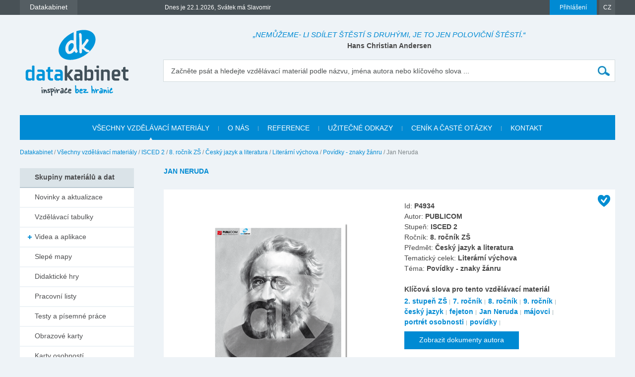

--- FILE ---
content_type: text/html; charset=utf-8
request_url: https://www.datakabinet.cz/cs/Vzdelavacie-materialy/isced-2/8-rocnik-zs/cesky-jazyk-a-literatura/literarni-vychova/povidky-znaky-zanru/Jan-Neruda.html
body_size: 24523
content:
<!DOCTYPE html>
<html xmlns="http://www.w3.org/1999/xhtml" lang="cs">
	<head>
		<meta http-equiv="Content-Type" content="text/html; charset=UTF-8" />
		<title>
		Jan Neruda | datakabinet.cz
		</title>
		<meta name="google-site-verification" content="H6ALbxj7jhfkRUgkT2WZhzh6Ie_YMNeDhdpH2ALsMZk" />
		<meta name="viewport" content="width=device-width, initial-scale=1">
		<meta property="fb:admins" content="10203197537498796"/>
		<meta name="google-signin-client_id" content="525432992801.apps.googleusercontent.com" />
		<meta name="description" content="Datakabinet - kabinet moderního učitele, vzdělávací portál, kvalitní elektronické materiály a data, prezentace, výukové materiály" />
		<meta name="keywords" content="kabinet moderního učitele vzdělávací portál elektronické materiály data výukové prezentace" />
		<link rel="shortcut icon" href="https://www.datakabinet.cz/favicon.ico" type="image/x-icon" />
		<link rel="icon" href="https://www.datakabinet.cz/favicon.ico" type="image/x-icon" />
		<meta property="og:image" content="https://www.datakabinet.cz/files/img/products/pos_jan_neruda.png?w=500" />
		<link href="../../../../../../../App_Themes/datakabinetnewcz/formstone-dropdown.css?636601831877197714" type="text/css" rel="stylesheet" />
		<link href="../../../../../../../App_Themes/datakabinetnewcz/main.wysiwyg.css?636715836727816705" type="text/css" rel="stylesheet" />
	</head>

<!--[if lt IE 7 ]>
	<body class="ie6">
<![endif]-->
<!--[if IE 7 ]>
	<body class="ie7">
<![endif]-->
<!--[if IE 8 ]>
	<body class="ie8">
<![endif]-->
<!--[if IE 9 ]>
	<body class="ie9">
<![endif]-->
<!--[if gt IE 9 ]>
	<body class="ie10">
<![endif]-->
<!--[if gt IE 10 ]>
	<body class="ie11">
<![endif]-->
<!--[if !IE]>
<!-->
	<body>
<!--
<![endif]-->

		<form name="frm" method="post" action="Jan-Neruda.html" onsubmit="javascript:return WebForm_OnSubmit();" id="frm">
		<input type="hidden" name="__EVENTTARGET" id="__EVENTTARGET" value="" />
		<input type="hidden" name="__EVENTARGUMENT" id="__EVENTARGUMENT" value="" />
		<input type="hidden" name="__VIEWSTATE" id="__VIEWSTATE" value="mrof0GPcmFVDHPMjk1A9lGSRbomCsDJe0WKNLh3CoqiqYnvuGYu57ww5v6vpzsNOcxLpJiGU+XcN2NJqa9kJ7pgVG9LZCrHG24RahrOMUJKsW0VKYF8X7zTh7AGBA3JjV+z2xfbEf8Dr7eQx60hd/+hyDZoHC4IyaKwKD60PrUQmsw/Mlhow5cyXsQE0+wLQZWWWQyqGu+i4jkIbGGs5JOK18OjiUK6XRgyc/EdA+W+7Uh9Z6aeZIS3OnzxAJO5/NE63TOz0ckyFjPMTpu7RiRzs2LdHXHkeh3VwKqUadflccxmYxWcenTihIsSwlRDpuxT4BrxhGAVZ93NHcxduf1KLE0JCXtqsod45ZhxaDtSV4aA9uZIt/NX7Pk+Vk+JO9fRsENb2ZcrGwk9CYXPkd1ThHskCh2NnGpJJtrPVa58ysStMPqOiTgsIy9C3lbBmE6ElS3LMe2RQzpKEKK0CQA5jJ6HS22ZCupSgiivRi2UYEWr1I4oRk8BBr77ffJyThPtz6r7thXEqw0X3asBjOvTKJHNJb8q/i1USPK6rXfgZN5ylxjM1IothCS4IYlL7NY0efpShs+OeTDFjUQxXX92T/OjytWsXJVK5Ql6SucoC0CB6T3a24NzVIiUFqbolpwekSbhMpwRsVuqeZrwdI/7F1h0F0oeqRQEHjX9zE68Ub1nkAyP0g8czUXBhu9wcUIuEOjHRdKBqJXMSOFMrdfUWum7qQMPqdwr/7hnTOm/Dtn21cI5i2d4juVErf93pV+UzeaeJYtnbjX8kgVYrNqSW/nDmmH72pImHcZ/XyUtaIA6I1HLEsAazAlL48EM1ZK9eoaz4mOHgd/vOkakf2OV2+i3MJ87Daa5TjXET8LvaRyFFpbpABg25zYuedP7E9hxW2CoQS0v1VcetHSgjlEoKENDaKDlLPp1winUq7MvwwKbWDkSTgMwSxU1FG15Cy0BPQYCOQqYAWTvpjVJ33ZR1J6bIphWtMsHb7ebnJoZNkVhaoF9X9fUngW85Pmzr+DyJ/+e0DQav8sA3tHHD6UuKUHRj9i/3E0bCiGSz10qfdJUoKT3nM7wSS589JXsw42TFo6LfcNeJgJQDfpis8drzHBJi90IiQ6k/4U9kIw9QFeQL3hGCmCq3eKedmeWn9Cctr4n558cLEkc/zGsbkDzdJ3PGF7HNRUIGO5v+WRReodjJm7F1q0z+GKnfxaglkP2w6a9BQInam4sUXOxH5d3PVREoZ060G3SABLlGv7DZ71ChLyb+CKXBMLqRTCQlkIWynhW+b3ZZoLVwB4dp6FVbLHwSfyENsUeo07OysGeEDa6UUnma/2slh4+CTKlWkklPCAE3vrE0OTQjhR390DZDWwo1BQZovVgmgD4Ji+KScvN8rnm+KdL42YjMEdBoef5n9INJGj8k3jrOjESl9XTK+3WqQMizSyISnMTYKEqxErN3U7cVXOIIVTxmZFIEKQ+UTYFFHKSpuUHo9/y2d1uI5H0TZowO6uq99uEMvN3yd4iaIJarouFvJl78T4MyrCJfIdwWfqkSlTTr8GfgvwzmzZjhZnoNFSbO8S4o5YT5oNE4x4FjTVvFvYPgxuRx7jaL8N1rKEdCCONjALVpEwKr5RBENdkxJzdhmdMBzp3GeikVGpGHXAL+Zkrc+FEEWTkZv2gP/3BMCgVZug6M/nzRLPwBQvB8Pms4pWZ5XvXQ9lPhSJD4roIzMCeKUkmIkZm6Ggb4c/hAeQV3BN8euhb2rSG7B48bpMFJxhdQJDdKoFDIV1PAZ8KEvHXLW+Kw58QdT/EPqCjwwCgDxcrSVyVG7WDOPfv+fC24pNggCDAsksytWM2Wxd9WKuQ5kYY91geGvMmGgQIXceelcp20CoEDKjbIUz8bTeJJ23epYzOrnKCgwFs/uAhyX7FGyN4OHG0nfSnHKIYfZ7Me5hjJapBHL+6YyE7mWXtyRWlCWXd8VuKxHDlYg2m6cmZmJVM0QVPIc+TKAlo6NqG/tyEx1IcpWhmmt/ODErNxTAuj+epyMGKWB5ki0fDueE7KDOC0g/2Xb6uxsL/Qk3XkElHEG/d8V3QiC8Ns9g2CL72Ho2iOQ/vPiC4CqPXkuCU9gbmoTDKWrMN/V0aHR5zPGJBufaKEecBNmdv9dXW6ECeE+iRcEOrrQ1BIEP/ytJ+hQEVaaOyaVOCdO0TbMZY1mQ6aa3P5mqi2tKwJLjIYtWGHib6nm6q/cXHdbnFl6CeoJ90l3q1D81l6fXy2NtudkCN5I5aGgbz+nvCqYpos3cSQJlwvnjckXjOKZOOEl649SBa7rgl2FqDHmq8VBwRyG0/EHixvXk9Y2ndi717SH422BitKXFxisNOJm/1qe28nS3UswSluKyU+bNuYZSVgFnXXzWW+p8b3w89nSClooVFoxaHQ5GiJWWgLxyNta7bbylVijXr+v7+vIZJLX6LodzJkKkoZ6PkggYBjCmKFxT7nfr5iLBwc5xonT+3fZ2cPRA7Obb+tiocZdganFwEKJGeKEXBippA9m08ZFNO/aIZgPTDh4C1CYu2KRV8/PSYNROWGbuOdCgZ/SSZvjxJmPjXbWwaCIqW48KydXUj3Jin6kxinyL9nRGs2Wje5sqRsAAVszU34SEUBzdaieYtfu4gNb6p3ap3/f9kFQ9aSt5yEZX0vv/zofUo/e+/YXEDhWwzJ4qgN7dpQw+oz6/WceQD387H/Cwy5P8/LCFwxThNKUB+fsyBd+oL94oulxb+z12c7/0qzaks7Bz6VQAAkt1WEuYg7p9g2gzEoHY2BbQ440OEQc7Lo+xJQxSR6mK/HL5OcgF7s+WJaIoi4ab7kRzL6Q51a7o8PiopAGQawq5gt8Rehjylq+sgCdVgP3fIy5QFPRF4YPybtoGOIyvThWSiy8KdjzJ/IqtKkxr8OeO/o3NYIXqhKwHUzJJpBuvJT1P86QhGHATtvifmJeElxq+xr6sGjmIKAkIiP90A2n9oqxg9SXl1yNZc1+7cHAMLsvdX7OPpseoWFx+vlAoNf4fGyNaR3mfEmLBMxupnjFsoTBA8iPEsInvvXRcnetZEmw8FO6IVPUJFCTYpCs//A1VeuTXFje4mNQ6hVtH06nsu+EW8s9HEkYlTmq5JTD6TlPzD837ygTkD/5cOWzuaOHac/4ZUrQvr2kwKqnAnGy7sRZncZE3xDmAra/r7ekgAo+nUskC/w2eF5qCYIbryhN9GwacP5VLTDfWiECCgwGsfyYneBzA6xWqFhKPivmLYYxDkkTU+PLv4kIXjxHlKn5C6FFi9BCekbnSjpPZiq4aFOj9YQqvJp3qk2M/wgHiRzsBVdO7Jz2ZfGaG9rYInCCU2S/4+0dr7akTB9AkSYLzwTtqXcpRIeZHB9Dam0oKRQMFGwHc8oeeagvC1Y8vLT8BNEBOnaMY8zMryY9FUHLTfZXN9vWY0T1w3eeTn+LaEDcG2qOqfPz6Y4M9wFd+4w9RCTvr2cJZrZ9Rw4+T7XTGYe/gjisxJJrlJqbAz3gU+7XdaoqYTwNNGGz+QBjifHht6kB5zC/LvIeBm92i7odztkTBJeUGon08MNq4myvABErad6YX1yJ4ytxDd34Vqd1aSPVb5AWqro7g0GINfOEkLQr+CMrON0zrD4AE8UsCHVJBH1UvmjsoSbnpUXMTMdy4ska2/UirXoPqQR6te/3BrmkAfjR6uC4vm8iLyDVpbDwYoVZu7ssVXCo4eYZUNJNl11hx3L3fJFkEAz8Nk35j/GRCDlxVaKMMuDM26+kUlqjbgRXJ2Dz3QjbSRNaHQcbyhITnlXOuT+jUwxOKAjBKgV+soLtsZBVqQ34hyuA7YHP0SFsQMWEf7f7ZGxgTWZBTe5wabAUHsQZgiY3d34ci99pA75IbLKDs9q0X6A13bZ5RY0/xqx8e/WyC5ER706IKLm+x5teXeIE7Hlfe9O1Jw+MIIrQyZZFtMqJfvELmwmG8Vs/zu1M86+k3Rw+kUxCjXs8X8fzN0dKg1rAdtQWh6//UuRZFpuY45QvKXXYRa3nFb2+h08il25xLt2DI2VyzBvK/kFAoH1cjkyH3CBrj46EN5vVT2VnjLhyGSP7UPIaNUn+AmtkzVwt35PzkRs/EDI5m2ZkdlHkq1BGDH4YS+yoslC6Bm0cMUlXVI8KScQWMOlcyxZtrYfsThFl/0l5uBZ5Nboe+p1mpqtmmyX6JI+5YV1uEUZ4VQLqlt1tyl6RZSouRM8z8EZ9wBnPOgAKwkrI3PHDVyH0C7PSlhfh8/JzRaVQgWTEFWG4joexs6l4RRY9iXBHPpkfNIAoT3BEbvhaaNm/2FpHCYuUuE5EpocYBFR9a4ArojykNOuEHK4Hbs4cpllM64xVOgAvPsv3EkUAlDJi/CPnej+N3Aj7Yhi3Wtei8BOOOCyrHo6KzunQk5s0oWU6f/oLJxvVUIdjVMCiBx0AgC1TQ5vWajUEPAGdYWVZCrzxPX+GDgGRV8RDD2YTTN3/LES8j+yNdZzcDLXUupd/3fv7wxVvSxh3a5kfovtOp3oBH7BwWZUSdxGw6QquFwveL8Nn0z1CSje10S/ZP72mLWQX9Vnn+3u9Fbw5Z5mrqAdXcN1ZXYRfN2U5jZ4+V8jsSaHXcNfdb5nGPv3oNAqw2SunI+EPIEsOKprIC/rPm5aFSILfRdZ3PBWIl0AmQAoRzzaOTKdzkGh96nZc+UcusXyc+r3d5v1tpXl3NXEO6eJ6vDNLlQb7ciKcNwYZKl3pd+HS/f2rX9f1b5txAtRybPnBAH+uiOx+jNJeB0Ow8/9" />
		<input type="hidden" name="__VIEWSTATEENCRYPTED" id="__VIEWSTATEENCRYPTED" value="" />

		
<script type="text/javascript">
//<![CDATA[
var theForm = document.forms['frm'];
		if (!theForm) {
    theForm = document.frm;
}
		function __doPostBack(eventTarget, eventArgument) {
    if (!theForm.onsubmit || (theForm.onsubmit() != false)) {
        theForm.__EVENTTARGET.value = eventTarget;
        theForm.__EVENTARGUMENT.value = eventArgument;
        theForm.submit();
    }
}
		//]]>
</script>

		
<script src="/WebResource.axd?d=dJHAiACOOd_mG_3Ab7_0Juh-oo6HqDZHhaaMW8YPL_uojBhLkhXp-AGRbGsvL0a9HwOfLTednBEpx8lFgg4980Zhxmw1&amp;t=638313974908353130" type="text/javascript"></script>

		
<script type="text/javascript">
//<![CDATA[
var _baseUrl = '/';
var _loadingCaption = 'Nahrávám detail...';
var _userProfileCategoryID = 888391;
var _documentListCategoryID = 900150;
var _galleryListCategoryID = 888398;
var _userEmailFormCategoryID = 888394;
var _userEmailStatusCategoryID = 888393;
var _userid= 0;
var _acceptCaption='Akceptovat přátelství?';
var _denyCaption='Odmítnout přátelství?';
var _requestCaption='Požádat o přátelství?';
var _cancelCaption='Zrušit přátelství?';
var _deleteImageCaption='Smazat obrázek?';
var _cancelRequestCaption='Jste si jistí?';
//]]>
</script>

<script src="/WebResource.axd?d=LW_WCxbS1VNY8Sf-evMo4TWcfwqh6hkiUq3ngnvI4PdZUL-NSo0nx20CtyS4gOUhqQU4kYHlGMD9optDXsXN0DI5o9M1&amp;t=638313974908353130" type="text/javascript"></script>
<script type="text/javascript">
//<![CDATA[
function WebForm_OnSubmit() {
if (typeof(ValidatorOnSubmit) == "function" && ValidatorOnSubmit() == false) return false;
return true;
}
		//]]>
</script>

    

		
<div id="fb-root">
</div>
<script type="text/javascript">(function(d, s, id) { var js, fjs = d.getElementsByTagName(s)[0]; if (d.getElementById(id)) return; js = d.createElement(s); js.id = id; js.src = "//connect.facebook.net/sk_SK/sdk.js#xfbml=1&version=v2.3"; fjs.parentNode.insertBefore(js, fjs); }(document, 'script', 'facebook-jssdk'));


var _collectionPopupTitle = 'Přidať do galerie';
var _collectionPlaceholderTitle = 'Nová galerie';
var _sharedSave = 'Uložit';
var _collectionSaved = 'Uložené do galerie';
var _collectionGallery = 'Galerie';

var _passwordWeak = 'Slabé heslo';
var _passwordSemiStrong = 'Středně silné heslo';
var _passwordStrong = 'Silné heslo';

var _autoCompleteEmpty = 'Pro zadaný výraz se nenašli žádné výsledky.';

var _friendhipMessageGeneral = "Žádost byla odoslaná";
var _friendhipMessageRequest = "Žádost o přáteľství byla odoslaná";
var _friendhipMessageAccept = "Žádost o přáteľství byla přijatá";
var _friendhipMessageDeny = "Vyslaná žádost o přáteľství byla zrušená";
var _friendhipMessageCancel = "Přáteľství bylo zrušené";

var _documentInsertedMesage = "Váš dokument byl úspěšně uložený";

</script>

		<script type="text/javascript">
            var baseurl = 'https://www.datakabinet.cz/';
            var _baseurl = 'https://www.datakabinet.cz/';
            var _baseUrl = 'https://www.datakabinet.cz/';
            var _isAuthenticated = 0;
        
		</script>
		<script type="text/javascript" src="https://www.datakabinet.cz/App_Themes/datakabinetnewcz/datakabinetnewcz.min.js?636601831876103957">
		</script>
		<script type="text/javascript" src="https://www.datakabinet.cz/App_Themes/datakabinetnewcz/datakabinetnewcz.customcode.js?637171024658241006">
		</script><a href="#start" class="hidden">Přejít na obsah stránky</a><a name="up"></a>
		<div id="container" class="site pageid-892238">
			<div id="top-test">
			</div>
			<div id="fastmenu-wrap">
				<div class="width-wrap">
					<div id="fastmenu-container">
						<div id="fastmenu-right">
							<div id="fastmenu-login">
								

<a id="topUser_phUserLoginLink" class="fastmenu-login-button-blue" href="../../../../../../Prihlaseni.html">Přihlášení</a>

    <div id="topLoginPopup" class="hidden">
        <div id="loginPopup">
            



 
        <h2>Přihlášení</h2>

        <br class="clear" />
        <div class="social-registration">
            

    <div class="customGPlusSignIn">
      <a class="google-login">Přihlásit se přes Google </a>
    </div>




  <script src="https://apis.google.com/js/api:client.js"  type="text/javascript"></script>
  <script type="text/javascript">
      var googleUser = {};
      var googleLoginAppStarted = false;
      var startGoogleLoginApp = function () {
          if (googleLoginAppStarted)
          {
              return;
          }
          googleLoginAppStarted = true;
          gapi.load('auth2', function () {
              // Retrieve the singleton for the GoogleAuth library and set up the client.
              auth2 = gapi.auth2.init({
                  client_id: '525432992801.apps.googleusercontent.com',
                  cookiepolicy: 'single_host_origin',
                  // Request scopes in addition to 'profile' and 'email'
                  //scope: 'additional_scope'
              });
              var els = document.getElementsByClassName('customGPlusSignIn');
              for (var i = 0; i < els.length; i++) {
                  attachSignin(els[i]);
              }
              
          });
      };

      function attachSignin(element) {
          //console.log(element.id);
          auth2.attachClickHandler(element, {},
              function (googleUser) {
                  var id_token = googleUser.getAuthResponse().id_token;
                  var action = $('#frm').attr('action').split('?')[0];
                  location.replace(action + '?type=google&tokenid=' + id_token);

              }, function (error) {
                  alert(JSON.stringify(error, undefined, 2));
              });
      }
      
  </script>


<a id="topUser_login_LoginView1_sr1_facebook" class="facebook-login" href="javascript:__doPostBack('topUser$login$LoginView1$sr1$facebook','')">Přihlásit se přes Facebook</a>

        </div>
        <div class="separator"><span>anebo</span></div>
        <h3>Přihlaste se přes</h3>

        <div id="login_break" onkeypress="javascript:return WebForm_FireDefaultButton(event, 'content_object_ctl01_ctl01_LoginButton');">
            
								<div class="AspNet-Login">
									<div class="AspNet-Login-UserPanel">
										<label for="topUser_login_LoginView1_LoginForm1_UserName">Přihlašovací jméno (e-mail):</label>
										<input type="text" class="textbox medium" id="topUser_login_LoginView1_LoginForm1_UserName" name="topUser$login$LoginView1$LoginForm1$UserName" value="" /><span id="topUser_login_LoginView1_LoginForm1_UserNameRequired" style="color:Red;display:none;">Zadejte svoje přihlašovací jméno.</span>
									</div>
									<div class="AspNet-Login-PasswordPanel">
										<label for="topUser_login_LoginView1_LoginForm1_Password">Heslo:</label>
										<input type="password" class="textbox medium" id="topUser_login_LoginView1_LoginForm1_Password" name="topUser$login$LoginView1$LoginForm1$Password" value="" /><span id="topUser_login_LoginView1_LoginForm1_PasswordRequired" style="color:Red;display:none;">Zadejte svoje heslo.</span>
									</div>
									<div class="AspNet-Login-SubmitPanel">
										<input type="submit" value="Přihlásit" class="button" id="topUser_login_LoginView1_LoginForm1_LoginButton" name="topUser$login$LoginView1$LoginForm1$LoginButton" onclick="javascript:WebForm_DoPostBackWithOptions(new WebForm_PostBackOptions(&quot;topUser$login$LoginView1$LoginForm1$LoginButton&quot;, &quot;&quot;, true, &quot;topUser$login$LoginView1$LoginForm1&quot;, &quot;&quot;, false, false))" />
									</div>
									<div class="AspNet-Login-PasswordRecoveryPanel">
										<a href="https://www.datakabinet.cz/cs/Prihlaseni/Password-recovery.html" title="Password recovery">Zapomněli jste heslo?</a>
									</div>
								</div>
            <div class="AspNet-Login-PasswordRecoveryPanel">
                <a id="topUser_login_LoginView1_hypRegister" href="https://www.datakabinet.cz/?register=1">Nemáte svůj vlastní profil? Registrujte se</a>
            </div>
            <br class="clear" />
        </div>
    

      
        </div>
    </div>

    <script type="text/javascript">

        $(function () {

            $('a[id$=phUserLoginLink]').fancybox({
                padding: 0,
                showCloseButton: true,
                title: null,
                href: "#loginPopup",
                onClosed: function () {
                    
                }
            }).click(function () {
                //alert(startGoogleLoginApp);
                if (typeof startGoogleLoginApp !== 'undefined') {
                    startGoogleLoginApp();
                }
            });
            if ($('#loginPopup .AspNet-Login-FailurePanel').length > 0){
                $('#topUser_phUserLoginLink').trigger('click');
            }
        });
    </script>






							</div>
							<div id="fastmenu-lang">
								<a href="#">CZ</a>
<ul>
  <li>
  <div><a href="https://www.datakabinet.sk"><img alt="flag-sk" src="https://www.datakabinet.cz/files/img/flags/flag-sk.gif" /> Slovensko - Datakabinet.sk</a>
  </div></li>
  <li>
  <div><a href="http://www.datakabinet.cz"><img alt="flag-cs" src="https://www.datakabinet.cz/files/img/flags/flag-cs.gif" /> Česká republika - Datakabinet.cz</a>
  </div></li>
</ul>

							</div>
							<div class="clear">
							</div>
						</div>
						<div id="fastmenu-left">
							<div id="fastmenu">
								<ul><li>
    <span><a href="http://www.datakabinet.cz"><b>Datakabinet</b></a></span>
    <ul>
    <li><p><a href="https://www.datakabinet.cz/cs/Home.html">Domů</a>
</p>
<p><a href="https://www.datakabinet.cz/cs/Vyukove-materialy-a-data.html">Nabídka materiálů</a><a href="https://www.datakabinet.cz/Povedali-o-nas.html"></a>
</p>
<p><a href="https://www.datakabinet.cz/cs/Rekli-o-nas.html">Reference</a>
</p>
<p><a href="https://www.datakabinet.cz/cs/cenik-a-caste-otazky.html">Časté otázky</a>
</p>
<p><a href="https://www.datakabinet.cz/cs/Napiste-nam.html">Napište nám</a>
</p>
<p><a href="https://www.datakabinet.cz/cs/o-nas.html">O nás</a>
</p>
<p><a href="https://www.datakabinet.cz/cs/Kategorie/Novinky-a-aktualizace.html">Novinky a aktualizace</a>
</p>
<p><a href="https://www.datakabinet.cz/cs/cenik-a-caste-otazky/vseobecne-obchodni-podminky.html">Obchodní podmínky</a>
</p>
<p><a href="https://www.datakabinet.cz/cs/Kontakt.html">Kontakt</a>
</p></li>
    </ul>
</li><!--  Tento posledny <li></li> je FIX pre IE7 --><li style="display: none"></li>
</ul>


							</div>
							<div id="meniny">
								Dnes je 22.1.2026, Svátek má Slavomir



							</div>
							<div class="clear">
							</div>
						</div>
						<div class="clear">
						</div>
					</div>
				</div>
			</div>
			<div id="bottom">
				<div id="main">
					<div class="width-wrap">
						<div id="header"><a class="home" href="https://www.datakabinet.cz/" title="Datakabinet.sk – Homepage">
							<img src="https://www.datakabinet.cz/App_Themes/datakabinetnewcz/img/dk-logo-new.png" alt="Datakabinet.sk – Homepage"/></a>
							<div class="header-middle">
								<div id="header-quotes">
									<span class="quoteText">„Nemůžeme- li sdílet štěstí s druhými, je to jen poloviční štěstí.“</span> <span class="quoteAuthor">Hans Christian Andersen</span>

								</div>
								<div class="search" onkeypress="javascript:return WebForm_FireDefaultButton(event, 'search_Search')">
									<label for="search_s">Začněte psát a hledejte vzdělávací materiál podle názvu, jména autora nebo klíčového slova ...</label><input name="search$s" type="text" id="search_s" class="textbox autocomplete-mainSearch m-GetProductList" /><input type="submit" name="search$Search" value="" id="search_Search" class="button" />
								</div>

								<div class="thememenu-wrap hidden">

									<div class="thememenu">
										<div class="AspNet-Menu-Horizontal">

										</div>
									</div>

								</div>
								<div class="clear">
								</div>
							</div>
							<div class="clear">
							</div>
						</div>
						<div id="menuline">

							<div class="topmenu">
								<div class="AspNet-Menu-Horizontal">
										<ul class="AspNet-Menu">
											<li class="AspNet-Menu-Leaf-SelectedPath m900150_cs">
												
    	<a id="topmenu_ctl00_h" href="../../../../../../Vzdelavacie-materialy.html"><span>Všechny vzdělávací materiály</span></a>
    
											</li>
											<li class="AspNet-Menu-Leaf m904784_cs">
												
    	<a id="topmenu_ctl01_h" href="../../../../../../o-nas.html"><span>O nás</span></a>
    
											</li>
											<li class="AspNet-Menu-Leaf m904789_cs">
												
    	<a id="topmenu_ctl02_h" href="../../../../../../Rekli-o-nas.html"><span>Reference</span></a>
    
											</li>
											<li class="AspNet-Menu-Leaf m904790_cs">
												
    	<a id="topmenu_ctl03_h" href="../../../../../../uzitecne-odkazy.html"><span>Užitečné odkazy</span></a>
    
											</li>
											<li class="AspNet-Menu-Leaf m904791_cs">
												
    	<a id="topmenu_ctl04_h" href="../../../../../../cenik-a-caste-otazky.html"><span>Ceník a časté otázky</span></a>
    
											</li>
											<li class="AspNet-Menu-Leaf m904785_cs">
												
    	<a id="topmenu_ctl05_h" href="../../../../../../Kontakt.html"><span>Kontakt</span></a>
    
											</li>
										</ul>

								</div>
							</div>

						</div>
						<div id="body">
							<div id="navbar-wrap">
								<span id="navigationbar"><span>
        <a id="navigationbar_ctl00_h" class="first" href="../../../../../../Home.html">Datakabinet</a>
     </span><span> / </span><span>
        <a id="navigationbar_ctl02_h" class="item" href="../../../../../../Vzdelavacie-materialy.html">Všechny vzdělávací materiály</a>
    </span><span> / </span><span>
        <a id="navigationbar_ctl04_h" class="item" href="../../../../../isced-2.html">ISCED 2</a>
    </span><span> / </span><span>
        <a id="navigationbar_ctl06_h" class="item" href="../../../../8-rocnik-zs.html">8. ročník ZŠ</a>
    </span><span> / </span><span>
        <a id="navigationbar_ctl08_h" class="item" href="../../../cesky-jazyk-a-literatura.html">Český jazyk a literatura</a>
    </span><span> / </span><span>
        <a id="navigationbar_ctl10_h" class="item" href="../../literarni-vychova.html">Literární výchova</a>
    </span><span> / </span><span>
        <a id="navigationbar_ctl12_h" class="item" href="../povidky-znaky-zanru.html">Povídky - znaky žánru</a>
    </span><span> / </span><span>
         <span id="navigationbar_ctl14_h" class="last">Jan Neruda</span>
    </span></span>

							</div>
							<div id="right">
									


								<div id="site">
									<div id="product-detail" >

									<div class="AspNet-FormView">
											<div class="AspNet-FormView-Data">
													
        
        <h1>
            Jan Neruda
        </h1>
        
        
        
        <div id="product-detail-content">
            <span class="datakabinet-star tooltip" title="Vzdělávací materiál je po odborné a jazykové korektuře"></span>
            <div id="product-detail-left"><a href="https://www.datakabinet.cz/files/img/products/pos_jan_neruda.png" class="popup"><img src="https://www.datakabinet.cz/files/img/products/pos_jan_neruda.png?w=390&amp;h=390" alt="" /></a><div id="product-detail-left-buttons">
                     
                </div><script type="text/javascript" src="//s7.addthis.com/js/300/addthis_widget.js#pubid=ra-57a997b4bc206a96" async="async" defer="defer"></script><div id="product-detail-left-share"><div id="product-detail-left-addthis">
                        <div class="addthis_sharing_toolbox"></div>
                    </div><div id="product-detail-left-recommend"><a href="https://www.datakabinet.cz/cs/odporucit-znamemu.html?cid=892238">Doporučit známému</a></div></div></div><div id="product-detail-right">
                Id: <strong>P4934</strong><br />
                Autor: <strong>PUBLICOM</strong><br />
                Stupeň: <strong>ISCED 2</strong><br />
                Ročník: <strong>8. ročník ZŠ</strong><br />
                Předmět: <strong>Český jazyk a literatura</strong><br />
                Tematický celek: <strong>Literární výchova</strong><br />
                Téma: <strong>Povídky - znaky žánru</strong><br />
                
                <br />
                <strong>Klíčová slova pro tento vzdělávací materiál</strong><div id="product-detail-tags"><div class="tag-item"><a href="https://www.datakabinet.cz/cs/Vzdelavacie-materialy.html?tagid=12">2. stupeň ZŠ</a></div><div class="tag-item"><a href="https://www.datakabinet.cz/cs/Vzdelavacie-materialy.html?tagid=94">7. ročník</a></div><div class="tag-item"><a href="https://www.datakabinet.cz/cs/Vzdelavacie-materialy.html?tagid=105">8. ročník</a></div><div class="tag-item"><a href="https://www.datakabinet.cz/cs/Vzdelavacie-materialy.html?tagid=106">9. ročník</a></div><div class="tag-item"><a href="https://www.datakabinet.cz/cs/Vzdelavacie-materialy.html?tagid=40">český jazyk</a></div><div class="tag-item"><a href="https://www.datakabinet.cz/cs/Vzdelavacie-materialy.html?tagid=1547">fejeton</a></div><div class="tag-item"><a href="https://www.datakabinet.cz/cs/Vzdelavacie-materialy.html?tagid=1546">Jan Neruda</a></div><div class="tag-item"><a href="https://www.datakabinet.cz/cs/Vzdelavacie-materialy.html?tagid=1548">májovci</a></div><div class="tag-item"><a href="https://www.datakabinet.cz/cs/Vzdelavacie-materialy.html?tagid=564">portrét osobnosti</a></div><div class="tag-item"><a href="https://www.datakabinet.cz/cs/Vzdelavacie-materialy.html?tagid=596">povídky</a></div></div><a class="button" style="margin-top: 8px;" href="https://www.datakabinet.cz/cs/Vzdelavacie-materialy.html?author=PUBLICOM">Zobrazit dokumenty autora</a>  
				<div id="product-detail-downloads">
                    <div class="download-item">
															<a class="download-item-text inactive" href="https://www.datakabinet.cz/files/documents/dk/dynamik/s_pos_jan_neruda.pdf" target="_blank">
															Jan Neruda</a>
															<a href="https://www.datakabinet.cz/files/documents/dk/dynamik/s_pos_jan_neruda.pdf" class="download-item-icon pdf inactive" target="_blank" title="dynamik"></a>
                                                             <div class="download-item-count">991×</div>
                                                            </div>                     
                    
                    
                    
                     
                </div>
                
                
            </div><div class="clear"></div><div id="product-detail-description-wrap"><h3>
                    Popis k materiálu
                </h3><div class="product-detail-description-toggle" data-show-text="zobrazit popis">skrýt popis</div><div id="product-detail-description">
                    <div align="justify">Jan Neruda ( * 9. červenec 1834 Praha – † 22. srpen 1891 Praha)
  <br />Významný český básník, prozaik a novinář, tvůrce českého fejetonu, dramatik, literární a divadelní kritik. Vůdčí osobnost generace májovců. &nbsp;
</div>

                </div></div></div><br /><div id="product-category-default" >
<h1 >
Související materiály</h1>

	
                 
        <div class="item item-4-1"><div class="item-padding"><div class="item-content">
                    <span class="datakabinet-star tooltip" title="Vzdělávací materiál je po odborné a jazykové korektuře"></span>
                    <div class="item-img"><a href="https://www.datakabinet.cz/cs/Vzdelavacie-materialy/isced-2/8-rocnik-zs/cesky-jazyk-a-literatura/literarni-vychova/povidky-znaky-zanru/Jan-Neruda.html"><img src="https://www.datakabinet.cz/files/img/products/pos_jan_neruda.png?w=106" alt="" /></a></div><h3><a href="https://www.datakabinet.cz/cs/Vzdelavacie-materialy/isced-2/8-rocnik-zs/cesky-jazyk-a-literatura/literarni-vychova/povidky-znaky-zanru/Jan-Neruda.html">Jan Neruda</a></h3><div class="item-desc">
                        Portréty osobností
                    </div><div class="item-icons">
<a class="item-icon-download" href="https://www.datakabinet.cz/files/documents/dk/dynamik/s_pos_jan_neruda.pdf" title="Stáhnout / Spustit"></a>  
                        
                    </div></div></div></div>
         
    
                 
        <div class="item item-4-2"><div class="item-padding"><div class="item-content">
                    <span class="datakabinet-star tooltip" title="Vzdělávací materiál je po odborné a jazykové korektuře"></span>
                    <div class="item-img"><a href="https://www.datakabinet.cz/cs/Vzdelavacie-materialy/isced-2/8-rocnik-zs/cesky-jazyk-a-literatura/literarni-vychova/povidky-znaky-zanru/Karel-Capek.html"><img src="https://www.datakabinet.cz/files/img/products/pos_karel_capek.png?w=106" alt="" /></a></div><h3><a href="https://www.datakabinet.cz/cs/Vzdelavacie-materialy/isced-2/8-rocnik-zs/cesky-jazyk-a-literatura/literarni-vychova/povidky-znaky-zanru/Karel-Capek.html">Karel Čapek</a></h3><div class="item-desc">
                        Portréty osobností
                    </div><div class="item-icons">
<a class="item-icon-download" href="https://www.datakabinet.cz/files/documents/dk/dynamik/s_pos_karel_capek.pdf" title="Stáhnout / Spustit"></a>  
                        
                    </div></div></div></div>
         
    
                 
        <div class="item item-4-3"><div class="item-padding"><div class="item-content">
                    <span class="datakabinet-star tooltip" title="Vzdělávací materiál je po odborné a jazykové korektuře"></span>
                    <div class="item-img"><a href="https://www.datakabinet.cz/cs/Vzdelavacie-materialy/isced-2/8-rocnik-zs/cesky-jazyk-a-literatura/literarni-vychova/povidky-znaky-zanru/Svatopluk-Cech.html"><img src="https://www.datakabinet.cz/files/img/products/pos_svatopluk_cech.png?w=106" alt="" /></a></div><h3><a href="https://www.datakabinet.cz/cs/Vzdelavacie-materialy/isced-2/8-rocnik-zs/cesky-jazyk-a-literatura/literarni-vychova/povidky-znaky-zanru/Svatopluk-Cech.html">Svatopluk Čech</a></h3><div class="item-desc">
                        Portréty osobností
                    </div><div class="item-icons">
<a class="item-icon-download" href="https://www.datakabinet.cz/files/documents/dk/dynamik/s_pos_svatopluk_cech.pdf" title="Stáhnout / Spustit"></a>  
                        
                    </div></div></div></div>
         
    
                 
        <div class="item item-4-4"><div class="item-padding"><div class="item-content">
                    <span class="datakabinet-star tooltip" title="Vzdělávací materiál je po odborné a jazykové korektuře"></span>
                    <div class="item-img"><a href="https://www.datakabinet.cz/cs/Vzdelavacie-materialy/isced-2/8-rocnik-zs/cesky-jazyk-a-literatura/literarni-vychova/drama-komedie-tragedie/Anton-Pavlovic-Cechov.html"><img src="https://www.datakabinet.cz/files/img/products/pos_anton_pavlovic_cechov.png?w=106" alt="" /></a></div><h3><a href="https://www.datakabinet.cz/cs/Vzdelavacie-materialy/isced-2/8-rocnik-zs/cesky-jazyk-a-literatura/literarni-vychova/drama-komedie-tragedie/Anton-Pavlovic-Cechov.html">Anton Pavlovič Čechov</a></h3><div class="item-desc">
                        Portréty osobností
                    </div><div class="item-icons">
<a class="item-icon-download" href="https://www.datakabinet.cz/files/documents/dk/dynamik/s_pos_anton_pavlovic_cechov.pdf" title="Stáhnout / Spustit"></a>  
                        
                    </div></div></div></div>
         
    
                 
        <div class="item item-4-1"><div class="item-padding"><div class="item-content">
                    <span class="datakabinet-star tooltip" title="Vzdělávací materiál je po odborné a jazykové korektuře"></span>
                    <div class="item-img"><a href="https://www.datakabinet.cz/cs/Vzdelavacie-materialy/isced-2/8-rocnik-zs/cesky-jazyk-a-literatura/literarni-vychova/divadlo-scenar-dejstvi-reziser-monolog-dialog/Frana-Sramek.html"><img src="https://www.datakabinet.cz/files/img/products/pos_frana_sramek.png?w=106" alt="" /></a></div><h3><a href="https://www.datakabinet.cz/cs/Vzdelavacie-materialy/isced-2/8-rocnik-zs/cesky-jazyk-a-literatura/literarni-vychova/divadlo-scenar-dejstvi-reziser-monolog-dialog/Frana-Sramek.html">Fráňa Šrámek</a></h3><div class="item-desc">
                        Portréty osobností
                    </div><div class="item-icons">
<a class="item-icon-download" href="https://www.datakabinet.cz/files/documents/dk/dynamik/s_pos_frana_sramek.pdf" title="Stáhnout / Spustit"></a>  
                        
                    </div></div></div></div>
         
    
                 
        <div class="item item-4-2"><div class="item-padding"><div class="item-content">
                    <span class="datakabinet-star tooltip" title="Vzdělávací materiál je po odborné a jazykové korektuře"></span>
                    <div class="item-img"><a href="https://www.datakabinet.cz/cs/Vzdelavacie-materialy/isced-2/8-rocnik-zs/cesky-jazyk-a-literatura/literarni-vychova/drama-komedie-tragedie/Friedrich-Schiller.html"><img src="https://www.datakabinet.cz/files/img/products/pos_friedrich_schiller.png?w=106" alt="" /></a></div><h3><a href="https://www.datakabinet.cz/cs/Vzdelavacie-materialy/isced-2/8-rocnik-zs/cesky-jazyk-a-literatura/literarni-vychova/drama-komedie-tragedie/Friedrich-Schiller.html">Friedrich Schiller</a></h3><div class="item-desc">
                        Portréty osobností
                    </div><div class="item-icons">
<a class="item-icon-download" href="https://www.datakabinet.cz/files/documents/dk/dynamik/s_pos_friedrich_schiller.pdf" title="Stáhnout / Spustit"></a>  
                        
                    </div></div></div></div>
         
    
                 
        <div class="item item-4-3"><div class="item-padding"><div class="item-content">
                    <span class="datakabinet-star tooltip" title="Vzdělávací materiál je po odborné a jazykové korektuře"></span>
                    <div class="item-img"><a href="https://www.datakabinet.cz/cs/Vzdelavacie-materialy/isced-2/8-rocnik-zs/cesky-jazyk-a-literatura/literarni-vychova/drama-komedie-tragedie/George-Bernard-Shaw.html"><img src="https://www.datakabinet.cz/files/img/products/pos_george_bernard_shaw.png?w=106" alt="" /></a></div><h3><a href="https://www.datakabinet.cz/cs/Vzdelavacie-materialy/isced-2/8-rocnik-zs/cesky-jazyk-a-literatura/literarni-vychova/drama-komedie-tragedie/George-Bernard-Shaw.html">George Bernard Shaw</a></h3><div class="item-desc">
                        Portréty osobností
                    </div><div class="item-icons">
<a class="item-icon-download" href="https://www.datakabinet.cz/files/documents/dk/dynamik/s_pos_george_bernard_shaw.pdf" title="Stáhnout / Spustit"></a>  
                        
                    </div></div></div></div>
         
    
                 
        <div class="item item-4-4"><div class="item-padding"><div class="item-content">
                    <span class="datakabinet-star tooltip" title="Vzdělávací materiál je po odborné a jazykové korektuře"></span>
                    <div class="item-img"><a href="https://www.datakabinet.cz/cs/Vzdelavacie-materialy/isced-2/8-rocnik-zs/cesky-jazyk-a-literatura/literarni-vychova/struktura-literarniho-dila-namet-tema-hrdina/Jules-Verne.html"><img src="https://www.datakabinet.cz/files/img/products/pos_jules_verne.png?w=106" alt="" /></a></div><h3><a href="https://www.datakabinet.cz/cs/Vzdelavacie-materialy/isced-2/8-rocnik-zs/cesky-jazyk-a-literatura/literarni-vychova/struktura-literarniho-dila-namet-tema-hrdina/Jules-Verne.html">Jules Verne</a></h3><div class="item-desc">
                        Portréty osobností
                    </div><div class="item-icons">
<a class="item-icon-download" href="https://www.datakabinet.cz/files/documents/dk/dynamik/s_pos_jules_verne.pdf" title="Stáhnout / Spustit"></a>  
                        
                    </div></div></div></div>
         
    
                 
        <div class="item item-4-1"><div class="item-padding"><div class="item-content">
                    <span class="datakabinet-star tooltip" title="Vzdělávací materiál je po odborné a jazykové korektuře"></span>
                    <div class="item-img"><a href="https://www.datakabinet.cz/cs/Vzdelavacie-materialy/isced-2/8-rocnik-zs/cesky-jazyk-a-literatura/literarni-vychova/drama-komedie-tragedie/Moliere-1.html"><img src="https://www.datakabinet.cz/files/img/products/kos_moliere_cz.png?w=106" alt="" /></a></div><h3><a href="https://www.datakabinet.cz/cs/Vzdelavacie-materialy/isced-2/8-rocnik-zs/cesky-jazyk-a-literatura/literarni-vychova/drama-komedie-tragedie/Moliere-1.html">Molière</a></h3><div class="item-desc">
                        Karty osobností
                    </div><div class="item-icons">
<a class="item-icon-download" href="https://www.datakabinet.cz/files/documents/dk/premium/s_kos_moliere_1.pdf" title="Stáhnout / Spustit"></a>  
                        
                    </div></div></div></div>
         
    
                 
        <div class="item item-4-2"><div class="item-padding"><div class="item-content">
                    <span class="datakabinet-star tooltip" title="Vzdělávací materiál je po odborné a jazykové korektuře"></span>
                    <div class="item-img"><a href="https://www.datakabinet.cz/cs/Vzdelavacie-materialy/isced-2/8-rocnik-zs/cesky-jazyk-a-literatura/literarni-vychova/drama-komedie-tragedie/Moliere.html"><img src="https://www.datakabinet.cz/files/img/products/pos_moliere.png?w=106" alt="" /></a></div><h3><a href="https://www.datakabinet.cz/cs/Vzdelavacie-materialy/isced-2/8-rocnik-zs/cesky-jazyk-a-literatura/literarni-vychova/drama-komedie-tragedie/Moliere.html">Molière</a></h3><div class="item-desc">
                        Portréty osobností
                    </div><div class="item-icons">
<a class="item-icon-download" href="https://www.datakabinet.cz/files/documents/dk/dynamik/s_pos_moliere_cz.pdf" title="Stáhnout / Spustit"></a>  
                        
                    </div></div></div></div>
         
    
                 
        <div class="item item-4-3"><div class="item-padding"><div class="item-content">
                    <span class="datakabinet-star tooltip" title="Vzdělávací materiál je po odborné a jazykové korektuře"></span>
                    <div class="item-img"><a href="https://www.datakabinet.cz/cs/Vzdelavacie-materialy/isced-2/8-rocnik-zs/cesky-jazyk-a-literatura/literarni-vychova/interpretace-literarniho-textu/rozbor-basne-f-gellner-se-sbirky-radosti-zivota-.html"><img src="https://www.datakabinet.cz/files/img/products/test_cjl_dk_030_rozbor_basne_gellnert_radosti_zivota_cvicny_8_cz.png?w=106" alt="" /></a></div><h3><a href="https://www.datakabinet.cz/cs/Vzdelavacie-materialy/isced-2/8-rocnik-zs/cesky-jazyk-a-literatura/literarni-vychova/interpretace-literarniho-textu/rozbor-basne-f-gellner-se-sbirky-radosti-zivota-.html">Rozbor básně (F. Gellner - ze sbírky...</a></h3><div class="item-desc">
                        Cvičné testy (na doma)
                    </div><div class="item-icons">
<a class="item-icon-download" href="https://www.datakabinet.cz/files/documents/dk/premium/s_test_cj_dk_030_poezie_8_cz_c.pdf" title="Stáhnout / Spustit"></a>  
                        
                    </div></div></div></div>
         
    
                 
        <div class="item item-4-4"><div class="item-padding"><div class="item-content">
                    <span class="datakabinet-star tooltip" title="Vzdělávací materiál je po odborné a jazykové korektuře"></span>
                    <div class="item-img"><a href="https://www.datakabinet.cz/cs/Vzdelavacie-materialy/isced-2/8-rocnik-zs/cesky-jazyk-a-literatura/literarni-vychova/interpretace-literarniho-textu/rozbor-basne-f-gellner-se-sbirky-radosti-zivota--1.html"><img src="https://www.datakabinet.cz/files/img/products/test_cjl_dk_031_rozbor_basne_gellnert_radosti_zivota_skolni_8_cz.png?w=106" alt="" /></a></div><h3><a href="https://www.datakabinet.cz/cs/Vzdelavacie-materialy/isced-2/8-rocnik-zs/cesky-jazyk-a-literatura/literarni-vychova/interpretace-literarniho-textu/rozbor-basne-f-gellner-se-sbirky-radosti-zivota--1.html">Rozbor básně (F. Gellner - ze sbírky...</a></h3><div class="item-desc">
                        Školní testy
                    </div><div class="item-icons">
<a class="item-icon-download" href="https://www.datakabinet.cz/files/documents/dk/premium/s_test_cj_dk_031_poezie_8_cz_s.pdf" title="Stáhnout / Spustit"></a>  
                        
                    </div></div></div></div>
         
    
                 
        <div class="item item-4-1"><div class="item-padding"><div class="item-content">
                    <span class="datakabinet-star tooltip" title="Vzdělávací materiál je po odborné a jazykové korektuře"></span>
                    <div class="item-img"><a href="https://www.datakabinet.cz/cs/Vzdelavacie-materialy/isced-2/8-rocnik-zs/cesky-jazyk-a-literatura/literarni-vychova/drama-komedie-tragedie/Samuel-Beckett.html"><img src="https://www.datakabinet.cz/files/img/products/pos_samuel_beckett.png?w=106" alt="" /></a></div><h3><a href="https://www.datakabinet.cz/cs/Vzdelavacie-materialy/isced-2/8-rocnik-zs/cesky-jazyk-a-literatura/literarni-vychova/drama-komedie-tragedie/Samuel-Beckett.html">Samuel Beckett</a></h3><div class="item-desc">
                        Portréty osobností
                    </div><div class="item-icons">
<a class="item-icon-download" href="https://www.datakabinet.cz/files/documents/dk/dynamik/s_pos_samuel_beckett.pdf" title="Stáhnout / Spustit"></a>  
                        
                    </div></div></div></div>
         
    
                 
        <div class="item item-4-2"><div class="item-padding"><div class="item-content">
                    <span class="datakabinet-star tooltip" title="Vzdělávací materiál je po odborné a jazykové korektuře"></span>
                    <div class="item-img"><a href="https://www.datakabinet.cz/cs/Vzdelavacie-materialy/isced-2/8-rocnik-zs/cesky-jazyk-a-literatura/literarni-vychova/drama-komedie-tragedie/Vladimir-Vladimirovic-Majakovskij.html"><img src="https://www.datakabinet.cz/files/img/products/pos_vladimir_vladimirovic_m.png?w=106" alt="" /></a></div><h3><a href="https://www.datakabinet.cz/cs/Vzdelavacie-materialy/isced-2/8-rocnik-zs/cesky-jazyk-a-literatura/literarni-vychova/drama-komedie-tragedie/Vladimir-Vladimirovic-Majakovskij.html">Vladimír Vladimirovič Majakovskij</a></h3><div class="item-desc">
                        Portréty osobností
                    </div><div class="item-icons">
<a class="item-icon-download" href="https://www.datakabinet.cz/files/documents/dk/dynamik/s_pos_vladimir_vladimirovic_majakovskij.pdf" title="Stáhnout / Spustit"></a>  
                        
                    </div></div></div></div>
         
    
                 
        <div class="item item-4-3"><div class="item-padding"><div class="item-content">
                    <span class="datakabinet-star tooltip" title="Vzdělávací materiál je po odborné a jazykové korektuře"></span>
                    <div class="item-img"><a href="https://www.datakabinet.cz/cs/Vzdelavacie-materialy/isced-2/8-rocnik-zs/cesky-jazyk-a-literatura/literarni-vychova/cestopisna-literatura-literatura-faktu/Vojtech-Zamarovsky.html"><img src="https://www.datakabinet.cz/files/img/products/pos_vojtech_zamarovsky.png?w=106" alt="" /></a></div><h3><a href="https://www.datakabinet.cz/cs/Vzdelavacie-materialy/isced-2/8-rocnik-zs/cesky-jazyk-a-literatura/literarni-vychova/cestopisna-literatura-literatura-faktu/Vojtech-Zamarovsky.html">Vojtěch Zamarovský</a></h3><div class="item-desc">
                        Portréty osobností
                    </div><div class="item-icons">
<a class="item-icon-download" href="https://www.datakabinet.cz/files/documents/dk/dynamik/s_pos_vojtech_zamarovsky.pdf" title="Stáhnout / Spustit"></a>  
                        
                    </div></div></div></div>
         
    
                 
        <div class="item item-4-4"><div class="item-padding"><div class="item-content">
                    <span class="datakabinet-star tooltip" title="Vzdělávací materiál je po odborné a jazykové korektuře"></span>
                    <div class="item-img"><a href="https://www.datakabinet.cz/cs/Vzdelavacie-materialy/isced-2/8-rocnik-zs/cesky-jazyk-a-literatura/literarni-vychova/drama-komedie-tragedie/William-Shakespeare.html"><img src="https://www.datakabinet.cz/files/img/products/pos_william_shakespeare.png?w=106" alt="" /></a></div><h3><a href="https://www.datakabinet.cz/cs/Vzdelavacie-materialy/isced-2/8-rocnik-zs/cesky-jazyk-a-literatura/literarni-vychova/drama-komedie-tragedie/William-Shakespeare.html">William Shakespeare</a></h3><div class="item-desc">
                        Portréty osobností
                    </div><div class="item-icons">
<a class="item-icon-download" href="https://www.datakabinet.cz/files/documents/dk/dynamik/s_pos_william_shakespeare.pdf" title="Stáhnout / Spustit"></a>  
                        
                    </div></div></div></div>
         
    
                 
        <div class="item item-4-1"><div class="item-padding"><div class="item-content">
                    <span class="datakabinet-star tooltip" title="Vzdělávací materiál je po odborné a jazykové korektuře"></span>
                    <div class="item-img"><a href="https://www.datakabinet.cz/cs/Vzdelavacie-materialy/isced-2/8-rocnik-zs/cesky-jazyk-a-literatura/literarni-vychova/drama-komedie-tragedie/William-Shakespeare-1.html"><img src="https://www.datakabinet.cz/files/img/products/kos_william_shakespeare_cz.png?w=106" alt="" /></a></div><h3><a href="https://www.datakabinet.cz/cs/Vzdelavacie-materialy/isced-2/8-rocnik-zs/cesky-jazyk-a-literatura/literarni-vychova/drama-komedie-tragedie/William-Shakespeare-1.html">William Shakespeare</a></h3><div class="item-desc">
                        Karty osobností
                    </div><div class="item-icons">
<a class="item-icon-download" href="https://www.datakabinet.cz/files/documents/dk/premium/s_kos_shakespeare_1.pdf" title="Stáhnout / Spustit"></a>  
                        
                    </div></div></div></div>
         
    
                 
        <div class="item item-4-2"><div class="item-padding"><div class="item-content">
                    <span class="datakabinet-star tooltip" title="Vzdělávací materiál je po odborné a jazykové korektuře"></span>
                    <div class="item-img"><a href="https://www.datakabinet.cz/cs/Vzdelavacie-materialy/isced-2/8-rocnik-zs/cesky-jazyk-a-literatura/jazykova-vychova/obtizne-jevy-a-nepravidelne-tvary-tvaroslovi/Test-CJL-DK-008-Opakovani.html"><img src="https://www.datakabinet.cz/files/img/products/test_cjl_dk_008_opakovani_8_cz.png?w=106" alt="" /></a></div><h3><a href="https://www.datakabinet.cz/cs/Vzdelavacie-materialy/isced-2/8-rocnik-zs/cesky-jazyk-a-literatura/jazykova-vychova/obtizne-jevy-a-nepravidelne-tvary-tvaroslovi/Test-CJL-DK-008-Opakovani.html">Český jazyk - test</a></h3><div class="item-desc">
                        Školní testy
                    </div><div class="item-icons">
<a class="item-icon-download" href="https://www.datakabinet.cz/files/documents/dk/premium/test_cjl_dk_008_opakovani_8_cz.pdf" title="Stáhnout / Spustit"></a>  
                        
                    </div></div></div></div>
         
    
                 
        <div class="item item-4-3"><div class="item-padding"><div class="item-content">
                    <span class="datakabinet-star tooltip" title="Vzdělávací materiál je po odborné a jazykové korektuře"></span>
                    <div class="item-img"><a href="https://www.datakabinet.cz/cs/Vzdelavacie-materialy/isced-2/8-rocnik-zs/cesky-jazyk-a-literatura/jazykova-vychova/interpunkce-ve-vete-jednoduche-v-souveti/Test-CJL-DK-007-Opakovani.html"><img src="https://www.datakabinet.cz/files/img/products/test_cjl_dk_007_opakovani_8_cz.png?w=106" alt="" /></a></div><h3><a href="https://www.datakabinet.cz/cs/Vzdelavacie-materialy/isced-2/8-rocnik-zs/cesky-jazyk-a-literatura/jazykova-vychova/interpunkce-ve-vete-jednoduche-v-souveti/Test-CJL-DK-007-Opakovani.html">Český jazyk - test</a></h3><div class="item-desc">
                        Školní testy
                    </div><div class="item-icons">
<a class="item-icon-download" href="https://www.datakabinet.cz/files/documents/dk/premium/test_cjl_dk_007_opakovani_8_cz.pdf" title="Stáhnout / Spustit"></a>  
                        
                    </div></div></div></div>
         
    
                 
        <div class="item item-4-4"><div class="item-padding"><div class="item-content">
                    <span class="datakabinet-star tooltip" title="Vzdělávací materiál je po odborné a jazykové korektuře"></span>
                    <div class="item-img"><a href="https://www.datakabinet.cz/cs/Vzdelavacie-materialy/isced-2/8-rocnik-zs/cesky-jazyk-a-literatura/jazykova-vychova/obtizne-jevy-a-nepravidelne-tvary-tvaroslovi/Test-CJL-DK-006-Opakovani.html"><img src="https://www.datakabinet.cz/files/img/products/test_cjl_dk_006_opakovani_8_cz.png?w=106" alt="" /></a></div><h3><a href="https://www.datakabinet.cz/cs/Vzdelavacie-materialy/isced-2/8-rocnik-zs/cesky-jazyk-a-literatura/jazykova-vychova/obtizne-jevy-a-nepravidelne-tvary-tvaroslovi/Test-CJL-DK-006-Opakovani.html">Český jazyk - test</a></h3><div class="item-desc">
                        Školní testy
                    </div><div class="item-icons">
<a class="item-icon-download" href="https://www.datakabinet.cz/files/documents/dk/premium/test_cjl_dk_006_opakovani_8_cz.pdf" title="Stáhnout / Spustit"></a>  
                        
                    </div></div></div></div>
         
    
                 
        <div class="item item-4-1"><div class="item-padding"><div class="item-content">
                    <span class="datakabinet-star tooltip" title="Vzdělávací materiál je po odborné a jazykové korektuře"></span>
                    <div class="item-img"><a href="https://www.datakabinet.cz/cs/Vzdelavacie-materialy/isced-2/8-rocnik-zs/cesky-jazyk-a-literatura/komunikacni-a-slohova-vychova/naslouchani-komunikacni-zamer-mluvciho-manipulativni-projev/Funkcni-jazykove-styly.html"><img src="https://www.datakabinet.cz/files/img/products/tab_funkcni_jazykove_styly.png?w=106" alt="" /></a></div><h3><a href="https://www.datakabinet.cz/cs/Vzdelavacie-materialy/isced-2/8-rocnik-zs/cesky-jazyk-a-literatura/komunikacni-a-slohova-vychova/naslouchani-komunikacni-zamer-mluvciho-manipulativni-projev/Funkcni-jazykove-styly.html">Funkční jazykové styly</a></h3><div class="item-desc">
                        Vzdělávací tabulky
                    </div><div class="item-icons">
<a class="item-icon-download" href="https://www.datakabinet.cz/files/documents/dk/klasik/s_tab_funkcni_jazykove_styly_cz.pdf" title="Stáhnout / Spustit"></a>  
                        
                    </div></div></div></div>
         
    
                 
        <div class="item item-4-2"><div class="item-padding"><div class="item-content">
                    <span class="datakabinet-star tooltip" title="Vzdělávací materiál je po odborné a jazykové korektuře"></span>
                    <div class="item-img"><a href="https://www.datakabinet.cz/cs/Vzdelavacie-materialy/isced-2/8-rocnik-zs/cesky-jazyk-a-literatura/komunikacni-a-slohova-vychova/charakteristika-literarni-postavy-filmove-postavy/Charlie-Chaplin.html"><img src="https://www.datakabinet.cz/files/img/products/pos_charlie_chaplin.png?w=106" alt="" /></a></div><h3><a href="https://www.datakabinet.cz/cs/Vzdelavacie-materialy/isced-2/8-rocnik-zs/cesky-jazyk-a-literatura/komunikacni-a-slohova-vychova/charakteristika-literarni-postavy-filmove-postavy/Charlie-Chaplin.html">Charlie Chaplin</a></h3><div class="item-desc">
                        Portréty osobností
                    </div><div class="item-icons">
<a class="item-icon-download" href="https://www.datakabinet.cz/files/documents/dk/dynamik/s_pos_charlie_chaplin.pdf" title="Stáhnout / Spustit"></a>  
                        
                    </div></div></div></div>
         
    
                 
        <div class="item item-4-3"><div class="item-padding"><div class="item-content">
                    <span class="datakabinet-star tooltip" title="Vzdělávací materiál je po odborné a jazykové korektuře"></span>
                    <div class="item-img"><a href="https://www.datakabinet.cz/cs/Vzdelavacie-materialy/isced-2/8-rocnik-zs/cesky-jazyk-a-literatura/jazykova-vychova/interpunkce-ve-vete-jednoduche-v-souveti/pololetni-opakovani-z-cjl-8-trida-.html"><img src="https://www.datakabinet.cz/files/img/products/test_cjl_034_polrok_cvicny_8_cz.png?w=106" alt="" /></a></div><h3><a href="https://www.datakabinet.cz/cs/Vzdelavacie-materialy/isced-2/8-rocnik-zs/cesky-jazyk-a-literatura/jazykova-vychova/interpunkce-ve-vete-jednoduche-v-souveti/pololetni-opakovani-z-cjl-8-trida-.html">Pololetní opakování z ČJL (8. třída)</a></h3><div class="item-desc">
                        Cvičné testy (na doma)
                    </div><div class="item-icons">
<a class="item-icon-download" href="https://www.datakabinet.cz/files/documents/dk/premium/s_test_cj_dk_034_pololetni_opakovani_8_czc.pdf" title="Stáhnout / Spustit"></a>  
                        
                    </div></div></div></div>
         
    
                 
        <div class="item item-4-4"><div class="item-padding"><div class="item-content">
                    <span class="datakabinet-star tooltip" title="Vzdělávací materiál je po odborné a jazykové korektuře"></span>
                    <div class="item-img"><a href="https://www.datakabinet.cz/cs/Vzdelavacie-materialy/isced-2/8-rocnik-zs/cesky-jazyk-a-literatura/jazykova-vychova/interpunkce-ve-vete-jednoduche-v-souveti/pololetni-opakovani-z-cjl-8-trida--1.html"><img src="https://www.datakabinet.cz/files/img/products/test_cjl_035_polrok_skolsky_8_cz.png?w=106" alt="" /></a></div><h3><a href="https://www.datakabinet.cz/cs/Vzdelavacie-materialy/isced-2/8-rocnik-zs/cesky-jazyk-a-literatura/jazykova-vychova/interpunkce-ve-vete-jednoduche-v-souveti/pololetni-opakovani-z-cjl-8-trida--1.html">Pololetní opakování z ČJL (8. třída)</a></h3><div class="item-desc">
                        Školní testy
                    </div><div class="item-icons">
<a class="item-icon-download" href="https://www.datakabinet.cz/files/documents/dk/premium/s_test_cj_dk_035_pololetni_opakovani_8_cz_s.pdf" title="Stáhnout / Spustit"></a>  
                        
                    </div></div></div></div>
         
    

</div>
<div class="clear" >
</div>
<div class="center" >
<a class="product-category-show-more button" href="https://www.datakabinet.cz/cs/Vzdelavacie-materialy/isced-2/8-rocnik-zs/cesky-jazyk-a-literatura/literarni-vychova/povidky-znaky-zanru/Jan-Neruda.html?topProducts=48" >
Zobrazit další materiály</a>
</div>

											</div>

									</div></div>



									


								</div>
								<div class="clear">
								</div>
							</div>
							<div id="left">


								<div class="leftmenu-header leftmenu-header-first">Skupiny materiálů a dat
								</div>

								<div class="leftmenu">
									<div class="AspNet-Menu-Vertical">
											<ul class="AspNet-Menu">
												<li class="AspNet-Menu-Leaf">
													<a href="https://www.datakabinet.cz/cs/Kategorie/Novinky-a-aktualizace.html" class="AspNet-Menu-Link">Novinky a aktualizace</a>
												</li>
												<li class="AspNet-Menu-Leaf">
													<a href="https://www.datakabinet.cz/cs/Kategorie/vzdelavaci-tabulky.html" class="AspNet-Menu-Link">Vzdělávací tabulky</a>
												</li>
												<li class="AspNet-Menu-WithChildren">
													<a href="https://www.datakabinet.cz/cs/Kategorie/videa-a-aplikace.html" class="AspNet-Menu-Link">Videa a aplikace</a>
													<ul>
														<li class="AspNet-Menu-Leaf">
															<a href="https://www.datakabinet.cz/cs/Kategorie/videa-a-aplikace/vyukova-videa.html" class="AspNet-Menu-Link">Výuková videa</a>
														</li>
														<li class="AspNet-Menu-Leaf">
															<a href="https://www.datakabinet.cz/cs/Kategorie/videa-a-aplikace/interaktivni-kvizy.html" class="AspNet-Menu-Link">Interaktivní kvízy</a>
														</li>
														<li class="AspNet-Menu-Leaf">
															<a href="https://www.datakabinet.cz/cs/Kategorie/videa-a-aplikace/interaktivni-pexesa.html" class="AspNet-Menu-Link">Interaktivní pexesa</a>
														</li>
														<li class="AspNet-Menu-Leaf">
															<a href="https://www.datakabinet.cz/cs/Kategorie/videa-a-aplikace/interaktivni-prezentace.html" class="AspNet-Menu-Link">Interaktivní prezentace</a>
														</li>
													</ul>
												</li>
												<li class="AspNet-Menu-Leaf">
													<a href="https://www.datakabinet.cz/cs/Kategorie/Slepe-mapy.html" class="AspNet-Menu-Link">Slepé mapy</a>
												</li>
												<li class="AspNet-Menu-Leaf">
													<a href="https://www.datakabinet.cz/cs/Kategorie/Didakticke-hry.html" class="AspNet-Menu-Link">Didaktické hry</a>
												</li>
												<li class="AspNet-Menu-Leaf">
													<a href="https://www.datakabinet.cz/cs/Kategorie/Pracovni-listy.html" class="AspNet-Menu-Link">Pracovní listy</a>
												</li>
												<li class="AspNet-Menu-Leaf">
													<a href="https://www.datakabinet.cz/cs/Kategorie/Testy-a-pisemne-prace.html" class="AspNet-Menu-Link">Testy a písemné práce</a>
												</li>
												<li class="AspNet-Menu-Leaf">
													<a href="https://www.datakabinet.cz/cs/Kategorie/Obrazove-karty.html" class="AspNet-Menu-Link">Obrazové karty</a>
												</li>
												<li class="AspNet-Menu-Leaf">
													<a href="https://www.datakabinet.cz/cs/Kategorie/Karty-osobnosti.html" class="AspNet-Menu-Link">Karty osobností</a>
												</li>
												<li class="AspNet-Menu-Leaf">
													<a href="https://www.datakabinet.cz/cs/Kategorie/Portrety-osobnosti.html" class="AspNet-Menu-Link">Portréty osobností</a>
												</li>
												<li class="AspNet-Menu-Leaf">
													<a href="https://www.datakabinet.cz/cs/Kategorie/Ilustrace-a-obrazky.html" class="AspNet-Menu-Link">Ilustrace a obrázky</a>
												</li>
												<li class="AspNet-Menu-Leaf">
													<a href="https://www.datakabinet.cz/cs/Kategorie/domaci-ukoly.html" class="AspNet-Menu-Link">Domácí úkoly</a>
												</li>
												<li class="AspNet-Menu-Leaf">
													<a href="https://www.datakabinet.cz/cs/Kategorie/Doplnkove-materialy.html" class="AspNet-Menu-Link">Doplňkové materiály</a>
												</li>
											</ul>

									</div>
								</div>

								<div class="leftmenu-header">Vzdělávací oblasti
								</div>

								<div class="leftmenu">
									<div class="AspNet-Menu-Vertical">
											<ul class="AspNet-Menu">
												<li class="AspNet-Menu-Leaf">
													<a href="../../../../../../Vyukove-materialy-a-data/Jazyk-a-jazykova-komunikace.html" class="AspNet-Menu-Link" title="Jazyk a jazykov&#225; komunikace">
														Jazyk a jazyková komunikace
													</a>
												</li>
												<li class="AspNet-Menu-Leaf">
													<a href="../../../../../../Vyukove-materialy-a-data/matematika-a-jeji-aplikace.html" class="AspNet-Menu-Link">
														Matematika a její aplikace
													</a>
												</li>
												<li class="AspNet-Menu-Leaf">
													<a href="../../../../../../Vyukove-materialy-a-data/informacni-a-komunikacni-technologie.html" class="AspNet-Menu-Link">
														Informační a komunikační technologie
													</a>
												</li>
												<li class="AspNet-Menu-Leaf">
													<a href="../../../../../../Vyukove-materialy-a-data/clovek-a-jeho-svet.html" class="AspNet-Menu-Link">
														Člověk a jeho svět
													</a>
												</li>
												<li class="AspNet-Menu-Leaf">
													<a href="../../../../../../Vyukove-materialy-a-data/clovek-a-priroda.html" class="AspNet-Menu-Link">
														Člověk a příroda
													</a>
												</li>
												<li class="AspNet-Menu-Leaf">
													<a href="../../../../../../Vyukove-materialy-a-data/clovek-a-spolecnost.html" class="AspNet-Menu-Link">
														Člověk a společnost
													</a>
												</li>
												<li class="AspNet-Menu-Leaf">
													<a href="../../../../../../Vyukove-materialy-a-data/clovek-a-svet-prace.html" class="AspNet-Menu-Link">
														Člověk a svět práce
													</a>
												</li>
												<li class="AspNet-Menu-Leaf">
													<a href="../../../../../../Vyukove-materialy-a-data/clovek-a-zdravi.html" class="AspNet-Menu-Link">
														Člověk a zdraví
													</a>
												</li>
												<li class="AspNet-Menu-Leaf">
													<a href="../../../../../../Vyukove-materialy-a-data/umeni-a-kultura.html" class="AspNet-Menu-Link">
														Umění a kultura
													</a>
												</li>
											</ul>

									</div>
								</div>

								<div class="leftmenu-header">Průřezová témata
								</div>

								<div class="leftmenu">
									<div class="AspNet-Menu-Vertical">
											<ul class="AspNet-Menu">
												<li class="AspNet-Menu-Leaf">
													<a href="../../../../../../prurezova-temata/Osobnostni-a-socialni-vychova.html" class="AspNet-Menu-Link">
														Osobnostní a sociální výchova
													</a>
												</li>
												<li class="AspNet-Menu-Leaf">
													<a href="../../../../../../prurezova-temata/vychova-demokratickeho-obcana.html" class="AspNet-Menu-Link">
														Výchova demokratického občana
													</a>
												</li>
												<li class="AspNet-Menu-Leaf">
													<a href="../../../../../../prurezova-temata/Vychova-k-mysleni-v-evropskych-a-globalnich-souvislostech.html" class="AspNet-Menu-Link">
														Výchova k myšlení v evropských a globálních souvislostech
													</a>
												</li>
												<li class="AspNet-Menu-Leaf">
													<a href="../../../../../../prurezova-temata/Multikulturni-vychova.html" class="AspNet-Menu-Link">
														Multikulturní výchova
													</a>
												</li>
												<li class="AspNet-Menu-Leaf">
													<a href="../../../../../../prurezova-temata/environmentalni-vychova.html" class="AspNet-Menu-Link">
														Environmentální výchova
													</a>
												</li>
												<li class="AspNet-Menu-Leaf">
													<a href="../../../../../../prurezova-temata/medialni-vychova.html" class="AspNet-Menu-Link">
														Mediální výchova
													</a>
												</li>
											</ul>

									</div>
								</div>

								<div id="anketa">
									
    <span class="leftobject-title1"></span>
	<p class="leftobject-title2">Anketa</p>
	<div class="poll">
		<div class="sidebottom3">

        <h2>Jak se Vám líbí Datakabinet?</h2>

<ul>

    <li>
        <a class="poll-answer" href="javascript:__doPostBack('anketa$poll$activepoll$ctl01$ctl00','')">skvěle, je to super</a>
        <div class="poll-bar"><div style="width: 54%;"></div></div><span class="right">54%</span>
    </li>

    <li>
        <a class="poll-answer" href="javascript:__doPostBack('anketa$poll$activepoll$ctl02$ctl00','')">ano, líbí se mi</a>
        <div class="poll-bar"><div style="width: 16%;"></div></div><span class="right">16%</span>
    </li>

    <li>
        <a class="poll-answer" href="javascript:__doPostBack('anketa$poll$activepoll$ctl03$ctl00','')">jestě nevím</a>
        <div class="poll-bar"><div style="width: 9%;"></div></div><span class="right">9%</span>
    </li>

    <li>
        <a class="poll-answer" href="javascript:__doPostBack('anketa$poll$activepoll$ctl04$ctl00','')">moc ne</a>
        <div class="poll-bar"><div style="width: 9%;"></div></div><span class="right">9%</span>
    </li>

    <li>
        <a class="poll-answer" href="javascript:__doPostBack('anketa$poll$activepoll$ctl05$ctl00','')">vůbec se mi nelíbí</a>
        <div class="poll-bar"><div style="width: 12%;"></div></div><span class="right">12%</span>
    </li>

</ul>




<div class="voted">Hlasovalo: 3302</div>

			<div class="archive">
			<a href="">Archiv anket</a>
			</div>
		</div>
	</div>
	<div class="sidefooter3">
	</div>    	
    
								</div>

								<div class="top-products">
    <h4>Nejstahovanější</h4>
    <div class="top-products-bg">
       <div class="top-product">
    <div class="top-product-content">
    <a class="top-img" href="https://www.datakabinet.cz/cs/Vzdelavacie-materialy/isced-2/9-rocnik-zs/fyzika/vesmir/slunecni-soustava-jeji-hlavni-slozky-mesicni-faze/mesic-prirozena-druzice-zeme.html">
        <img src="https://www.datakabinet.cz/files/img/produkty_bez_vodotlace/video_mesic_prirozena_druzica_cz.png?w=92&amp;h=130" alt="" />
    </a>
    <p class="top-title"><a href="https://www.datakabinet.cz/cs/Vzdelavacie-materialy/isced-2/9-rocnik-zs/fyzika/vesmir/slunecni-soustava-jeji-hlavni-slozky-mesicni-faze/mesic-prirozena-druzice-zeme.html">Měsíc - přirozená družice Země</a></p>
    <span class="top-count">26380×</span>
    </div>
</div>
<div class="top-product">
    <div class="top-product-content">
    <a class="top-img" href="https://www.datakabinet.cz/cs/Vzdelavacie-materialy/isced-2/9-rocnik-zs/fyzika/vesmir/slunecni-soustava-jeji-hlavni-slozky-mesicni-faze/zeme-ve-vesmiru.html">
        <img src="https://www.datakabinet.cz/files/img/produkty_bez_vodotlace/video_zeme_ve_vesmiru_cz.png?w=92&amp;h=130" alt="" />
    </a>
    <p class="top-title"><a href="https://www.datakabinet.cz/cs/Vzdelavacie-materialy/isced-2/9-rocnik-zs/fyzika/vesmir/slunecni-soustava-jeji-hlavni-slozky-mesicni-faze/zeme-ve-vesmiru.html">Země ve vesmíru</a></p>
    <span class="top-count">26032×</span>
    </div>
</div>
<div class="top-product">
    <div class="top-product-content">
    <a class="top-img" href="https://www.datakabinet.cz/cs/Vzdelavacie-materialy/isced-2/9-rocnik-zs/fyzika/vesmir/slunecni-soustava-jeji-hlavni-slozky-mesicni-faze/tvar-zeme.html">
        <img src="https://www.datakabinet.cz/files/img/produkty_bez_vodotlace/video_tvar_zeme_cz.png?w=92&amp;h=130" alt="" />
    </a>
    <p class="top-title"><a href="https://www.datakabinet.cz/cs/Vzdelavacie-materialy/isced-2/9-rocnik-zs/fyzika/vesmir/slunecni-soustava-jeji-hlavni-slozky-mesicni-faze/tvar-zeme.html">Tvar Země</a></p>
    <span class="top-count">25421×</span>
    </div>
</div>
<div class="top-product">
    <div class="top-product-content">
    <a class="top-img" href="https://www.datakabinet.cz/cs/Vzdelavacie-materialy/isced-2/8-rocnik-zs/prirodopis/biologie-cloveka/telni-tekutiny-krev-miza-tkanovy-mok-/mizni-obehova-soustava.html">
        <img src="https://www.datakabinet.cz/files/img/produkty_bez_vodotlace/video_mizni_obehova_soustava_cz.png?w=92&amp;h=130" alt="" />
    </a>
    <p class="top-title"><a href="https://www.datakabinet.cz/cs/Vzdelavacie-materialy/isced-2/8-rocnik-zs/prirodopis/biologie-cloveka/telni-tekutiny-krev-miza-tkanovy-mok-/mizni-obehova-soustava.html">Mízní oběhová soustava</a></p>
    <span class="top-count">24984×</span>
    </div>
</div>
<div class="top-product">
    <div class="top-product-content">
    <a class="top-img" href="https://www.datakabinet.cz/cs/Vzdelavacie-materialy/isced-2/8-rocnik-zs/prirodopis/biologie-cloveka/soustavy-operna-pohybova-obehova-dychaci-travici-vylucovaci-rozmnozovaci/srdce-a-jeho-stavba.html">
        <img src="https://www.datakabinet.cz/files/img/produkty_bez_vodotlace/video_srdce_a_jeho_stavba_cz.png?w=92&amp;h=130" alt="" />
    </a>
    <p class="top-title"><a href="https://www.datakabinet.cz/cs/Vzdelavacie-materialy/isced-2/8-rocnik-zs/prirodopis/biologie-cloveka/soustavy-operna-pohybova-obehova-dychaci-travici-vylucovaci-rozmnozovaci/srdce-a-jeho-stavba.html">Srdce a jeho stavba</a></p>
    <span class="top-count">24953×</span>
    </div>
</div>
<div class="top-product">
    <div class="top-product-content">
    <a class="top-img" href="https://www.datakabinet.cz/cs/Vzdelavacie-materialy/isced-2/8-rocnik-zs/prirodopis/biologie-cloveka/telni-tekutiny-krev-miza-tkanovy-mok-/krevni-cevy.html">
        <img src="https://www.datakabinet.cz/files/img/produkty_bez_vodotlace/video_krevni_cevy_cz.png?w=92&amp;h=130" alt="" />
    </a>
    <p class="top-title"><a href="https://www.datakabinet.cz/cs/Vzdelavacie-materialy/isced-2/8-rocnik-zs/prirodopis/biologie-cloveka/telni-tekutiny-krev-miza-tkanovy-mok-/krevni-cevy.html">Krevní cévy</a></p>
    <span class="top-count">24044×</span>
    </div>
</div>
<div class="clear"></div>
</div></div>

							</div>
							<div class="clear">
							</div>
						</div>
					</div>
				</div>
			</div>
			<div class="width-wrap">
					


				<div id="product-category-newest" >
<h2 >
Nejnověji přidané nebo aktualizované materiály</h2>
<div class="wrap-bg" >
<div class="wrap-cycle" >

					<div class="item item-5-1">
                    
                    <div class="item-padding"><div class="item-content">
                            
                            <div class="item-img"><img src="https://www.datakabinet.cz/files/socialUsers/237807/documentView/dv45170c03.png?w=106" alt="" /></div><h3><a href="https://www.datakabinet.cz/cs/Vzdelavacie-materialy/isced-1/5-rocnik-zs/prirodoveda/rozmanitost-prirody/podnebi-podnebne-pasy/document.html?id=4005">Pouště- PowerPoint</a></h3></div></div></div>
                 
            <div class="item item-5-2">
                    
                    <div class="item-padding"><div class="item-content">
                            
                            <div class="item-img"><img src="https://www.datakabinet.cz/files/img/placeholder.jpg?w=106" alt="" /></div><h3><a href="https://www.datakabinet.cz/cs/Vzdelavacie-materialy/isced-1/5-rocnik-zs/anglicky-jazyk/poslech-s-porozumenim-mluveni-psani-cteni-s-porozumenim/pritomny-cas-ve-vsech-formach/document.html?id=4003">Verb "to be" - running dictation</a></h3></div></div></div>
                 
            <div class="item item-5-3">
                    <span class="datakabinet-star tooltip" title="Vzdělávací materiál je po odborné a jazykové korektuře"></span>
                    <div class="item-padding"><div class="item-content">
                            
                            <div class="item-img"><img src="https://www.datakabinet.cz/files/img/products/tab_praha_cz.png?w=106" alt="" /></div><h3><a href="https://www.datakabinet.cz/cs/Vzdelavacie-materialy/isced-1/5-rocnik-zs/vlastiveda/misto-kde-zijeme/ceska-republika-kraje-regiony-cr/hlavni-mesto-praha-1.html">Hlavní město Praha</a></h3></div></div></div>
                 
            <div class="item item-5-4">
                    <span class="datakabinet-star tooltip" title="Vzdělávací materiál je po odborné a jazykové korektuře"></span>
                    <div class="item-padding"><div class="item-content">
                            
                            <div class="item-img"><img src="https://www.datakabinet.cz/files/img/products/tab_ustecky_cz.png?w=106" alt="" /></div><h3><a href="https://www.datakabinet.cz/cs/Vzdelavacie-materialy/isced-1/5-rocnik-zs/vlastiveda/misto-kde-zijeme/ceska-republika-kraje-regiony-cr/ustecky-kraj.html">Ústecký kraj</a></h3></div></div></div>
                 
            <div class="item item-5-5">
                    <span class="datakabinet-star tooltip" title="Vzdělávací materiál je po odborné a jazykové korektuře"></span>
                    <div class="item-padding"><div class="item-content">
                            
                            <div class="item-img"><img src="https://www.datakabinet.cz/files/img/products/tab_olomoucky_cz.png?w=106" alt="" /></div><h3><a href="https://www.datakabinet.cz/cs/Vzdelavacie-materialy/isced-1/5-rocnik-zs/vlastiveda/misto-kde-zijeme/ceska-republika-kraje-regiony-cr/olomoucky-kraj.html">Olomoucký kraj</a></h3></div></div></div>
                 
            <div class="item item-5-1">
                    <span class="datakabinet-star tooltip" title="Vzdělávací materiál je po odborné a jazykové korektuře"></span>
                    <div class="item-padding"><div class="item-content">
                            
                            <div class="item-img"><img src="https://www.datakabinet.cz/files/img/products/tab_jihocesky_cz.png?w=106" alt="" /></div><h3><a href="https://www.datakabinet.cz/cs/Vzdelavacie-materialy/isced-1/5-rocnik-zs/vlastiveda/misto-kde-zijeme/ceska-republika-kraje-regiony-cr/jihocesky-kraj.html">Jihočeský kraj</a></h3></div></div></div>
                 
            <div class="item item-5-2">
                    <span class="datakabinet-star tooltip" title="Vzdělávací materiál je po odborné a jazykové korektuře"></span>
                    <div class="item-padding"><div class="item-content">
                            
                            <div class="item-img"><img src="https://www.datakabinet.cz/files/img/products/tab_zlinsky_kraj_cz.png?w=106" alt="" /></div><h3><a href="https://www.datakabinet.cz/cs/Vzdelavacie-materialy/isced-1/5-rocnik-zs/vlastiveda/misto-kde-zijeme/ceska-republika-kraje-regiony-cr/zlinsky-kraj.html">Zlínský kraj</a></h3></div></div></div>
                 
            <div class="item item-5-3">
                    <span class="datakabinet-star tooltip" title="Vzdělávací materiál je po odborné a jazykové korektuře"></span>
                    <div class="item-padding"><div class="item-content">
                            
                            <div class="item-img"><img src="https://www.datakabinet.cz/files/img/products/tab_kraj_vysocina_cz.png?w=106" alt="" /></div><h3><a href="https://www.datakabinet.cz/cs/Vzdelavacie-materialy/isced-1/5-rocnik-zs/vlastiveda/misto-kde-zijeme/ceska-republika-kraje-regiony-cr/kraj-vysocina.html">Kraj Vysočina</a></h3></div></div></div>
                 
            <div class="item item-5-4">
                    <span class="datakabinet-star tooltip" title="Vzdělávací materiál je po odborné a jazykové korektuře"></span>
                    <div class="item-padding"><div class="item-content">
                            
                            <div class="item-img"><img src="https://www.datakabinet.cz/files/img/products/tab_stredocesky_kraj_cz.png?w=106" alt="" /></div><h3><a href="https://www.datakabinet.cz/cs/Vzdelavacie-materialy/isced-1/5-rocnik-zs/vlastiveda/misto-kde-zijeme/ceska-republika-kraje-regiony-cr/stredocesky-kraj-1.html">Středočeský kraj</a></h3></div></div></div>
                 
            <div class="item item-5-5">
                    <span class="datakabinet-star tooltip" title="Vzdělávací materiál je po odborné a jazykové korektuře"></span>
                    <div class="item-padding"><div class="item-content">
                            
                            <div class="item-img"><img src="https://www.datakabinet.cz/files/img/produkty_bez_vodotlace/video_srdce_a_jeho_stavba_cz.png?w=106" alt="" /></div><h3><a href="https://www.datakabinet.cz/cs/Vzdelavacie-materialy/isced-2/8-rocnik-zs/prirodopis/biologie-cloveka/soustavy-operna-pohybova-obehova-dychaci-travici-vylucovaci-rozmnozovaci/srdce-a-jeho-stavba.html">Srdce a jeho stavba</a></h3></div></div></div>
                 
            

				<div class="clear" >
</div>
</div>
</div>
</div>


				

<div id="home-authors">
    <h2>Nejvíce vyhledávaní autoři</h2>    
    <div id="home-authors-bg">

        

        
                
                <div class="home-authors home-authors-1">
                <p><a href='https://www.datakabinet.cz/cs/Vzdelavacie-materialy.html?documentUserID=199496'>Mgr. Lenka Lapská </a> (15513 Převzetí)</p>
                
            
                
                <p><a href='https://www.datakabinet.cz/cs/Vzdelavacie-materialy.html?documentUserID=197025'>Petr Sedláček </a> (13335 Převzetí)</p>
                
            
                
                <p><a href='https://www.datakabinet.cz/cs/Vzdelavacie-materialy.html?documentUserID=197992'>Mgr. Eva Štorová </a> (12082 Převzetí)</p>
                
            
                
                <p><a href='https://www.datakabinet.cz/cs/Vzdelavacie-materialy.html?documentUserID=202564'>Bc. Lenka Dusilová </a> (11541 Převzetí)</p>
                
            
                
                <p><a href='https://www.datakabinet.cz/cs/Vzdelavacie-materialy.html?documentUserID=202524'>mgr. Jana Olžbutová </a> (9643 Převzetí)</p>
                
            
                
                <p><a href='https://www.datakabinet.cz/cs/Vzdelavacie-materialy.html?documentUserID=198542'>Mgr. Dagmar Tichá </a> (5044 Převzetí)</p>
                
            
                
                <p><a href='https://www.datakabinet.cz/cs/Vzdelavacie-materialy.html?documentUserID=198773'>Mgr. Otmar Němec </a> (4012 Převzetí)</p>
                
            
                
                <p><a href='https://www.datakabinet.cz/cs/Vzdelavacie-materialy.html?documentUserID=200928'>Mgr. Ludmila Drozdová </a> (3204 Převzetí)</p>
                
            
                
                <p><a href='https://www.datakabinet.cz/cs/Vzdelavacie-materialy.html?documentUserID=205042'>Mgr. Kateřina Brunclíková </a> (2889 Převzetí)</p>
                
            
                
                <p><a href='https://www.datakabinet.cz/cs/Vzdelavacie-materialy.html?documentUserID=202724'>Mgr.,Bc. Miluše Hutyrová </a> (2279 Převzetí)</p>
                </div>
            
                <div class="home-authors home-authors-2">
                <p><a href='https://www.datakabinet.cz/cs/Vzdelavacie-materialy.html?documentUserID=216844'>Mgr. Michaela Hlaváčová </a> (2126 Převzetí)</p>
                
            
                
                <p><a href='https://www.datakabinet.cz/cs/Vzdelavacie-materialy.html?documentUserID=204428'>Mgr. Jana Dvořáková </a> (1884 Převzetí)</p>
                
            
                
                <p><a href='https://www.datakabinet.cz/cs/Vzdelavacie-materialy.html?documentUserID=206035'>Mgr. Dana Sochorková </a> (1875 Převzetí)</p>
                
            
                
                <p><a href='https://www.datakabinet.cz/cs/Vzdelavacie-materialy.html?documentUserID=203387'>Mgr. Petra Stanjurová </a> (1592 Převzetí)</p>
                
            
                
                <p><a href='https://www.datakabinet.cz/cs/Vzdelavacie-materialy.html?documentUserID=212659'>Jaroslava Eliášková </a> (1242 Převzetí)</p>
                
            
                
                <p><a href='https://www.datakabinet.cz/cs/Vzdelavacie-materialy.html?documentUserID=199991'>Mgr. Miroslav Sedláček </a> (1126 Převzetí)</p>
                
            
                
                <p><a href='https://www.datakabinet.cz/cs/Vzdelavacie-materialy.html?documentUserID=201910'>Mgr. Eva Marková </a> (1078 Převzetí)</p>
                
            
                
                <p><a href='https://www.datakabinet.cz/cs/Vzdelavacie-materialy.html?documentUserID=198544'>Mgr Eliška Strejčková </a> (1049 Převzetí)</p>
                
            
                
                <p><a href='https://www.datakabinet.cz/cs/Vzdelavacie-materialy.html?documentUserID=229801'>Mgr. Jana Černá </a> (901 Převzetí)</p>
                
            
                
                <p><a href='https://www.datakabinet.cz/cs/Vzdelavacie-materialy.html?documentUserID=205620'>PaedDr. Štěpánka Vondrášková </a> (709 Převzetí)</p>
                </div>
            
                <div class="home-authors home-authors-3">
                <p><a href='https://www.datakabinet.cz/cs/Vzdelavacie-materialy.html?documentUserID=194668'>Naďa Sláviková </a> (694 Převzetí)</p>
                
            
                
                <p><a href='https://www.datakabinet.cz/cs/Vzdelavacie-materialy.html?documentUserID=238549'>Mgr. Dagmar Gálová </a> (623 Převzetí)</p>
                
            
                
                <p><a href='https://www.datakabinet.cz/cs/Vzdelavacie-materialy.html?documentUserID=239562'>Mgr. Ľubomíra Godulová </a> (617 Převzetí)</p>
                
            
                
                <p><a href='https://www.datakabinet.cz/cs/Vzdelavacie-materialy.html?documentUserID=198814'>Jana Fričová </a> (547 Převzetí)</p>
                
            
                
                <p><a href='https://www.datakabinet.cz/cs/Vzdelavacie-materialy.html?documentUserID=194242'>Mgr. Michaela Nyczova </a> (487 Převzetí)</p>
                
            
                
                <p><a href='https://www.datakabinet.cz/cs/Vzdelavacie-materialy.html?documentUserID=200512'>Mgr. Jitka Ottová </a> (470 Převzetí)</p>
                
            
                
                <p><a href='https://www.datakabinet.cz/cs/Vzdelavacie-materialy.html?documentUserID=201615'>Mgr. Jana Voldřichová </a> (399 Převzetí)</p>
                
            
                
                <p><a href='https://www.datakabinet.cz/cs/Vzdelavacie-materialy.html?documentUserID=209425'>Dagmar Nováková </a> (364 Převzetí)</p>
                
            
                
                <p><a href='https://www.datakabinet.cz/cs/Vzdelavacie-materialy.html?documentUserID=203445'>Mgr. Stanislava Kateřina Dvořáková </a> (334 Převzetí)</p>
                
            
                
                <p><a href='https://www.datakabinet.cz/cs/Vzdelavacie-materialy.html?documentUserID=223322'>Mgr. Kateřina Lebánková </a> (322 Převzetí)</p>
                </div>
            
            

        <div class="clear"></div>
    </div>
</div>


			</div>
			<div id="bottom-contact-wrap">
				<div class="width-wrap">
					<div id="bottom-contact">
						<div id="bottom-contact1">
							<div id="bottomContact1">
								
<div >
<h3 >
 Napište nám
 </h3>
<div id="form-footercontact" >
<div class="footercontact-left" >

<label for="bottomContact1_name" class="form">Jméno a příjmení:</label><input name="bottomContact1$name" type="text" id="bottomContact1_name" tabindex="1500" class="textbox" placeholder="Jméno a příjmení" /><span id="bottomContact1_name_valid_0" style="color:Red;display:none;">*</span>
<div class="clear" >
 </div>

<label for="bottomContact1_email" class="form">E-mail:</label><input name="bottomContact1$email" type="text" id="bottomContact1_email" tabindex="1500" class="textbox" placeholder="E-mailová adresa" /><span id="bottomContact1_email_valid_0" style="color:Red;display:none;">*</span><span id="bottomContact1_email_valid_1" style="color:Red;display:none;">Nesprávný e-mail</span>
<div class="clear" >
 </div>

<label for="bottomContact1_phone" class="form">Telefonní číslo:</label><input name="bottomContact1$phone" type="text" id="bottomContact1_phone" tabindex="1500" class="textbox" placeholder="Telefonní číslo" /><span id="bottomContact1_phone_valid_0" style="color:Red;display:none;">Telefonní číslo smí obsahovat jen čísla a případně znak + na začátku</span><span id="bottomContact1_phone_valid_1" style="color:Red;display:none;">Telefonní číslo musí mít alespoň 7 znaků</span>
<div class="clear" >
 </div>

<label for="bottomContact1_reference" class="form">Jak jste se o nás dozvěděli:</label><select name="bottomContact1$reference" id="bottomContact1_reference" tabindex="1500" class="textbox ddl">
									<option selected="selected" value=" ">Vyberte ...</option>
									<option value="Při vyhledávání na internetu">Při vyhled&#225;v&#225;n&#237; na internetu</option>
									<option value="Přes sociální sítě">Přes soci&#225;ln&#237; s&#237;tě</option>
									<option value="Emailem na doporučení známého">Emailem na doporučen&#237; zn&#225;m&#233;ho</option>
									<option value="Od spolužáků nebo učitelů">Od spoluž&#225;ků nebo učitelů</option>
									<option value="Od jiných rodičů nebo od známých">Od jin&#253;ch rodičů nebo od zn&#225;m&#253;ch</option>
									<option value="Jinak">Jinak</option>

								</select><span id="bottomContact1_reference_valid_0" style="color:Red;display:none;">*</span>
<div class="clear" >
 </div>

<label for="bottomContact1_service" class="form">Vyberte, co potřebujete:</label><select name="bottomContact1$service" id="bottomContact1_service" tabindex="1500" class="textbox ddl">
									<option selected="selected" value=" ">Vyberte ...</option>
									<option value="Kontaktovat technickou podporu">Kontaktovat technickou podporu</option>
									<option value="Nahlásit chybu na opravu">Nahl&#225;sit chybu na opravu</option>
									<option value="Mám návrh na vzdělávací materiál">M&#225;m n&#225;vrh na vzděl&#225;vac&#237; materi&#225;l</option>
									<option value="Mám návrh na zlepšení portálu">M&#225;m n&#225;vrh na zlepšen&#237; port&#225;lu</option>
									<option value="Jiné">Jin&#233;</option>

								</select><span id="bottomContact1_service_valid_0" style="color:Red;display:none;">*</span>
<div class="clear" >
 </div>
 </div>
<div class="footercontact-right" >

<textarea name="bottomContact1$message" rows="6" cols="20" id="bottomContact1_message" tabindex="1500" class="textbox area" placeholder="Text vaší zprávy ..."></textarea><span id="bottomContact1_message_valid_0" style="color:Red;display:none;">*</span>
<div class="clear" >
 </div>

<script type="text/javascript" src="https://www.google.com/recaptcha/api.js?hl=sk" defer="defer" async="async">

								</script><div class="g-recaptcha" data-sitekey="6LcF-lEUAAAAANxcyfbuSwjHIRdnTXO8kGv6bJf2" data-theme="clean">

								</div><span id="bottomContact1_captcha_valid_0" style="color:Red;display:none;">Ověřovací kód není správný</span>
<div class="clear" >
 </div>
<br />

<input type="submit" name="bottomContact1$Send" value="Odeslat" onclick="javascript:WebForm_DoPostBackWithOptions(new WebForm_PostBackOptions(&quot;bottomContact1$Send&quot;, &quot;&quot;, true, &quot;footercontact&quot;, &quot;&quot;, false, false))" id="bottomContact1_Send" tabindex="1500" class="button" />
<div class="clear" >
 </div>
 </div>
<div class="clear" >
 </div>
 </div>
 </div>

							</div>

						</div>
						<div id="bottom-contact2">
							<h3>Sledujte nás
</h3> <!--insertcode_start--><div class="fb-page" data-href="https://www.facebook.com/datakabinet.sk" data-width="280" data-hide-cover="false" data-show-facepile="true" data-show-posts="false"><div class="fb-xfbml-parse-ignore"><blockquote cite="https://www.facebook.com/datakabinet.sk"><a href="https://www.facebook.com/datakabinet.sk">datakabinet</a></blockquote></div></div><!--insertcode_end-->

						</div>
						<div class="clear">
						</div>
					</div>
				</div>
			</div>
			<div id="footer-wrap">
				<div class="width-wrap">
					<div id="footer">
						<div id="footer1">
							<h3>Informace
</h3>
<p><a title="O nás" href="https://www.datakabinet.cz/cs/o-nas.html">O nás </a>
</p>
<p><a title="Vzdelávacie meteriály" href="https://www.datakabinet.cz/cs/Vzdelavacie-materialy.html">Vzdělávací materiály </a>
</p>
<p><a title="Referencie" href="https://www.datakabinet.cz/cs/Povedali-o-nas.html">Reference</a>
</p>
<p><a title="Fakturačné údaje" href="https://www.datakabinet.cz/cs/Kontakt/Fakturacne-udaje.html">Fakturační údaje </a>
  <br />
</p>
<p><a title="Kontakt" href="https://www.datakabinet.cz/cs/Kontakt.html">Kontakt</a>
</p>

						</div>
						<div id="footer2">
							<h3>Pro zákazníky
</h3>
<p><a title="Užitočné odkazy" href="https://www.datakabinet.cz/cs/Uzitocne-odkazy.html">Užitečné odkazy</a>
</p>
<p><a title="Cenník a časté otázky" href="https://www.datakabinet.cz/cs/cenik-a-caste-otazky.html">Ceník a časté otázky</a>
  <br />
</p>
<p><a title="Všeobecné obchodné podmínky" href="https://www.datakabinet.cz/cs/cenik-a-caste-otazky/vseobecne-obchodni-podminky.html">Všeobecné obchodní podmínky (VOP)</a>
</p>

						</div>
						<div id="footer3">
							<h3>Naši partneři
</h3>
<p><a title="Slovenský Červený kríž" class="external" href="http://www.cervenykriz.eu/cz/cz_root.aspx" target="_blank">Český červený kříž</a>
  <br />
</p>
<p><a title="Unicef" class="external" href="https://www.unicef.cz/" target="_blank">Unicef</a>
  <br />
</p>
<p><a title="Česká filharmonie" style="color: rgb(0, 138, 211); text-decoration: underline;" href="https://www.ceskafilharmonie.cz/" target="_blank">Česká filharmonie</a><strong></strong><em></em><u></u><sub></sub><sup></sup><del></del>
  <br />
</p>
<p><a class="external" href="http://planetarium.cz/">Planetárium Praha</a>&nbsp;
</p>
<p>
  <br />
</p>

						</div>
						<div id="footer4">
							<h3>Naše projekty
</h3>
<p><a title="Zobrazit materiály" href="https://www.datakabinet.cz/cs/Vzdelavacie-materialy.html?tagid=175">Ochrana života a zdraví</a>
</p>
<p><a title="Šikanování" href="https://www.datakabinet.cz/cs/Vzdelavacie-materialy/ISCED-2/9-rocnik-ZS/Eticka-vychova/Zdravy-zivotny-styl/Rozvijanie-skromnosti-nepovysovat-sa-nad-ostatnych/Sikanovanie-1.html">Šikanování</a>
  <br />
</p>
<p><a title="Zobrazit materiály" href="https://www.datakabinet.cz/cs/Vzdelavacie-materialy.html?tagid=167">Pravidla a zásady</a>
  <br />
</p>
<p>
</p>
<p>
  <br />
</p>

						</div>
						<div id="footer5">
							<h3>Důležité weby 
</h3>
<p><a class="external" title="Prevence šikanování" target="_blank" href="http://www.prevenciasikanovania.sk/">Prevence šikanování</a>
</p>
<p><a class="external" title="Linka dětské jistoty" target="_blank" href="http://www.ldi.sk/">Linka dětské jistoty 116 11</a>
</p>
<p><a class="external" href="http://www.naucsamatiku.com/">Nauč se matiku</a>
  <br />
</p>
<p><a class="external" title="Zodpovědně" target="_blank" href="http://www.zodpovedne.sk/index.php/sk/">Zodpovědně </a>
</p>
<p><a class="external" title="Příklady - matematika, fyzika a chemie" target="_blank" href="http://www.priklady.eu">Příklady</a>
</p>

						</div>
						<div class="clear">
						</div>
					</div>
				</div>
			</div>
			<div id="copyright-wrap">
				<div class="width-wrap">
					<div id="copyright">
						<div id="copyright-left">
							2011-2026 © PUBLICOM CZ, s.r.o.
							
                             
							<br/><a href="http://www.alejtech.eu/sk/tvorba-web-stranok.alej" title="Otvoriť v novom okne" target="_blank" class="external">Tvorba web stránok</a> a <a href="http://www.alejtech.eu/sk/Produkty/Redakcny-system-AlejTech-CMS.alej" title="Otvoriť v novom okne" target="_blank" class="external">redakčný systém</a> od firmy <a href="http://www.alejtech.eu/" title="Otvoriť v novom okne" target="_blank" class="external">AlejTech, spol. s r.o.</a>
                         
						</div>
						<div id="copyright-right">
                             <a href="http://www.alejtech.eu/sk/tvorba-web-stranok.alej" title="Otvoriť v novom okne" target="_blank">
							<img src="https://www.datakabinet.cz/App_Themes/datakabinetnewcz/img/alejtech-cms.gif" alt="Tvorba web stránok"/></a>
                         
						</div>
						<div class="clear">
						</div>
					</div>
				</div>
			</div>
		</div>
		<script type="text/javascript">
            
            var _gaq = _gaq || [];
            _gaq.push(['_setAccount', 'UA-1222185-22']);
            _gaq.push(['_trackPageview']);
            
            (function() {
                var ga = document.createElement('script'); ga.type = 'text/javascript'; ga.async = true;
                ga.src = ('https:' == document.location.protocol ? 'https://ssl' : 'http://www') + '.google-analytics.com/ga.js';
                var s = document.getElementsByTagName('script')[0]; s.parentNode.insertBefore(ga, s);
            })();
            
        
		</script>


		

<script type="text/javascript">
//<![CDATA[
var Page_Validators =  new Array(document.getElementById("topUser_login_LoginView1_LoginForm1_UserNameRequired"), document.getElementById("topUser_login_LoginView1_LoginForm1_PasswordRequired"), document.getElementById("bottomContact1_name_valid_0"), document.getElementById("bottomContact1_email_valid_0"), document.getElementById("bottomContact1_email_valid_1"), document.getElementById("bottomContact1_phone_valid_0"), document.getElementById("bottomContact1_phone_valid_1"), document.getElementById("bottomContact1_reference_valid_0"), document.getElementById("bottomContact1_service_valid_0"), document.getElementById("bottomContact1_message_valid_0"), document.getElementById("bottomContact1_captcha_valid_0"));
		//]]>
</script>

<script type="text/javascript">
//<![CDATA[
var topUser_login_LoginView1_LoginForm1_UserNameRequired = document.all ? document.all["topUser_login_LoginView1_LoginForm1_UserNameRequired"] : document.getElementById("topUser_login_LoginView1_LoginForm1_UserNameRequired");
		topUser_login_LoginView1_LoginForm1_UserNameRequired.controltovalidate = "topUser_login_LoginView1_LoginForm1_UserName";
		topUser_login_LoginView1_LoginForm1_UserNameRequired.errormessage = "Zadejte svoje přihlašovací jméno.";
		topUser_login_LoginView1_LoginForm1_UserNameRequired.display = "Dynamic";
		topUser_login_LoginView1_LoginForm1_UserNameRequired.validationGroup = "topUser$login$LoginView1$LoginForm1";
		topUser_login_LoginView1_LoginForm1_UserNameRequired.evaluationfunction = "RequiredFieldValidatorEvaluateIsValid";
		topUser_login_LoginView1_LoginForm1_UserNameRequired.initialvalue = "";
		var topUser_login_LoginView1_LoginForm1_PasswordRequired = document.all ? document.all["topUser_login_LoginView1_LoginForm1_PasswordRequired"] : document.getElementById("topUser_login_LoginView1_LoginForm1_PasswordRequired");
		topUser_login_LoginView1_LoginForm1_PasswordRequired.controltovalidate = "topUser_login_LoginView1_LoginForm1_Password";
		topUser_login_LoginView1_LoginForm1_PasswordRequired.errormessage = "Zadejte svoje heslo.";
		topUser_login_LoginView1_LoginForm1_PasswordRequired.display = "Dynamic";
		topUser_login_LoginView1_LoginForm1_PasswordRequired.validationGroup = "topUser$login$LoginView1$LoginForm1";
		topUser_login_LoginView1_LoginForm1_PasswordRequired.evaluationfunction = "RequiredFieldValidatorEvaluateIsValid";
		topUser_login_LoginView1_LoginForm1_PasswordRequired.initialvalue = "";
		var bottomContact1_name_valid_0 = document.all ? document.all["bottomContact1_name_valid_0"] : document.getElementById("bottomContact1_name_valid_0");
		bottomContact1_name_valid_0.controltovalidate = "bottomContact1_name";
		bottomContact1_name_valid_0.focusOnError = "t";
		bottomContact1_name_valid_0.errormessage = "*";
		bottomContact1_name_valid_0.display = "Dynamic";
		bottomContact1_name_valid_0.validationGroup = "footercontact";
		bottomContact1_name_valid_0.evaluationfunction = "RequiredFieldValidatorEvaluateIsValid";
		bottomContact1_name_valid_0.initialvalue = "";
		var bottomContact1_email_valid_0 = document.all ? document.all["bottomContact1_email_valid_0"] : document.getElementById("bottomContact1_email_valid_0");
		bottomContact1_email_valid_0.controltovalidate = "bottomContact1_email";
		bottomContact1_email_valid_0.focusOnError = "t";
		bottomContact1_email_valid_0.errormessage = "*";
		bottomContact1_email_valid_0.display = "Dynamic";
		bottomContact1_email_valid_0.validationGroup = "footercontact";
		bottomContact1_email_valid_0.evaluationfunction = "RequiredFieldValidatorEvaluateIsValid";
		bottomContact1_email_valid_0.initialvalue = "";
		var bottomContact1_email_valid_1 = document.all ? document.all["bottomContact1_email_valid_1"] : document.getElementById("bottomContact1_email_valid_1");
		bottomContact1_email_valid_1.controltovalidate = "bottomContact1_email";
		bottomContact1_email_valid_1.focusOnError = "t";
		bottomContact1_email_valid_1.errormessage = "Nesprávný e-mail";
		bottomContact1_email_valid_1.display = "Dynamic";
		bottomContact1_email_valid_1.validationGroup = "footercontact";
		bottomContact1_email_valid_1.evaluationfunction = "RegularExpressionValidatorEvaluateIsValid";
		bottomContact1_email_valid_1.validationexpression = "\\w+([-+.]\\w+)*@\\w+([-.]\\w+)*\\.\\w+([-.]\\w+)*";
		var bottomContact1_phone_valid_0 = document.all ? document.all["bottomContact1_phone_valid_0"] : document.getElementById("bottomContact1_phone_valid_0");
		bottomContact1_phone_valid_0.controltovalidate = "bottomContact1_phone";
		bottomContact1_phone_valid_0.focusOnError = "t";
		bottomContact1_phone_valid_0.errormessage = "Telefonní číslo smí obsahovat jen čísla a případně znak + na začátku";
		bottomContact1_phone_valid_0.display = "Dynamic";
		bottomContact1_phone_valid_0.validationGroup = "footercontact";
		bottomContact1_phone_valid_0.evaluationfunction = "RegularExpressionValidatorEvaluateIsValid";
		bottomContact1_phone_valid_0.validationexpression = "(\\+)?[\\d ]+";
		var bottomContact1_phone_valid_1 = document.all ? document.all["bottomContact1_phone_valid_1"] : document.getElementById("bottomContact1_phone_valid_1");
		bottomContact1_phone_valid_1.controltovalidate = "bottomContact1_phone";
		bottomContact1_phone_valid_1.focusOnError = "t";
		bottomContact1_phone_valid_1.errormessage = "Telefonní číslo musí mít alespoň 7 znaků";
		bottomContact1_phone_valid_1.display = "Dynamic";
		bottomContact1_phone_valid_1.validationGroup = "footercontact";
		bottomContact1_phone_valid_1.evaluationfunction = "RegularExpressionValidatorEvaluateIsValid";
		bottomContact1_phone_valid_1.validationexpression = ".{7,}";
		var bottomContact1_reference_valid_0 = document.all ? document.all["bottomContact1_reference_valid_0"] : document.getElementById("bottomContact1_reference_valid_0");
		bottomContact1_reference_valid_0.controltovalidate = "bottomContact1_reference";
		bottomContact1_reference_valid_0.focusOnError = "t";
		bottomContact1_reference_valid_0.errormessage = "*";
		bottomContact1_reference_valid_0.display = "Dynamic";
		bottomContact1_reference_valid_0.validationGroup = "footercontact";
		bottomContact1_reference_valid_0.evaluationfunction = "RequiredFieldValidatorEvaluateIsValid";
		bottomContact1_reference_valid_0.initialvalue = "";
		var bottomContact1_service_valid_0 = document.all ? document.all["bottomContact1_service_valid_0"] : document.getElementById("bottomContact1_service_valid_0");
		bottomContact1_service_valid_0.controltovalidate = "bottomContact1_service";
		bottomContact1_service_valid_0.focusOnError = "t";
		bottomContact1_service_valid_0.errormessage = "*";
		bottomContact1_service_valid_0.display = "Dynamic";
		bottomContact1_service_valid_0.validationGroup = "footercontact";
		bottomContact1_service_valid_0.evaluationfunction = "RequiredFieldValidatorEvaluateIsValid";
		bottomContact1_service_valid_0.initialvalue = "";
		var bottomContact1_message_valid_0 = document.all ? document.all["bottomContact1_message_valid_0"] : document.getElementById("bottomContact1_message_valid_0");
		bottomContact1_message_valid_0.controltovalidate = "bottomContact1_message";
		bottomContact1_message_valid_0.focusOnError = "t";
		bottomContact1_message_valid_0.errormessage = "*";
		bottomContact1_message_valid_0.display = "Dynamic";
		bottomContact1_message_valid_0.validationGroup = "footercontact";
		bottomContact1_message_valid_0.evaluationfunction = "RequiredFieldValidatorEvaluateIsValid";
		bottomContact1_message_valid_0.initialvalue = "";
		var bottomContact1_captcha_valid_0 = document.all ? document.all["bottomContact1_captcha_valid_0"] : document.getElementById("bottomContact1_captcha_valid_0");
		bottomContact1_captcha_valid_0.controltovalidate = "bottomContact1_captcha";
		bottomContact1_captcha_valid_0.focusOnError = "t";
		bottomContact1_captcha_valid_0.errormessage = "Ověřovací kód není správný";
		bottomContact1_captcha_valid_0.display = "Dynamic";
		bottomContact1_captcha_valid_0.validationGroup = "footercontact";
		//]]>
</script>

		<div>

			<input type="hidden" name="__VIEWSTATEGENERATOR" id="__VIEWSTATEGENERATOR" value="CA0B0334" />
			<input type="hidden" name="__SCROLLPOSITIONX" id="__SCROLLPOSITIONX" value="0" />
			<input type="hidden" name="__SCROLLPOSITIONY" id="__SCROLLPOSITIONY" value="0" />
			
		</div>
		
<script type="text/javascript">
//<![CDATA[

var Page_ValidationActive = false;
if (typeof(ValidatorOnLoad) == "function") {
    ValidatorOnLoad();
}

function ValidatorOnSubmit() {
    if (Page_ValidationActive) {
        return ValidatorCommonOnSubmit();
    }
    else {
        return true;
    }
}
        
theForm.oldSubmit = theForm.submit;
theForm.submit = WebForm_SaveScrollPositionSubmit;

theForm.oldOnSubmit = theForm.onsubmit;
theForm.onsubmit = WebForm_SaveScrollPositionOnSubmit;
//]]>
</script>
</form>
	</body>
</html>

--- FILE ---
content_type: text/html; charset=utf-8
request_url: https://www.google.com/recaptcha/api2/anchor?ar=1&k=6LcF-lEUAAAAANxcyfbuSwjHIRdnTXO8kGv6bJf2&co=aHR0cHM6Ly93d3cuZGF0YWthYmluZXQuY3o6NDQz&hl=sk&v=PoyoqOPhxBO7pBk68S4YbpHZ&theme=clean&size=normal&anchor-ms=20000&execute-ms=30000&cb=alo51wkvpvo9
body_size: 49629
content:
<!DOCTYPE HTML><html dir="ltr" lang="sk"><head><meta http-equiv="Content-Type" content="text/html; charset=UTF-8">
<meta http-equiv="X-UA-Compatible" content="IE=edge">
<title>reCAPTCHA</title>
<style type="text/css">
/* cyrillic-ext */
@font-face {
  font-family: 'Roboto';
  font-style: normal;
  font-weight: 400;
  font-stretch: 100%;
  src: url(//fonts.gstatic.com/s/roboto/v48/KFO7CnqEu92Fr1ME7kSn66aGLdTylUAMa3GUBHMdazTgWw.woff2) format('woff2');
  unicode-range: U+0460-052F, U+1C80-1C8A, U+20B4, U+2DE0-2DFF, U+A640-A69F, U+FE2E-FE2F;
}
/* cyrillic */
@font-face {
  font-family: 'Roboto';
  font-style: normal;
  font-weight: 400;
  font-stretch: 100%;
  src: url(//fonts.gstatic.com/s/roboto/v48/KFO7CnqEu92Fr1ME7kSn66aGLdTylUAMa3iUBHMdazTgWw.woff2) format('woff2');
  unicode-range: U+0301, U+0400-045F, U+0490-0491, U+04B0-04B1, U+2116;
}
/* greek-ext */
@font-face {
  font-family: 'Roboto';
  font-style: normal;
  font-weight: 400;
  font-stretch: 100%;
  src: url(//fonts.gstatic.com/s/roboto/v48/KFO7CnqEu92Fr1ME7kSn66aGLdTylUAMa3CUBHMdazTgWw.woff2) format('woff2');
  unicode-range: U+1F00-1FFF;
}
/* greek */
@font-face {
  font-family: 'Roboto';
  font-style: normal;
  font-weight: 400;
  font-stretch: 100%;
  src: url(//fonts.gstatic.com/s/roboto/v48/KFO7CnqEu92Fr1ME7kSn66aGLdTylUAMa3-UBHMdazTgWw.woff2) format('woff2');
  unicode-range: U+0370-0377, U+037A-037F, U+0384-038A, U+038C, U+038E-03A1, U+03A3-03FF;
}
/* math */
@font-face {
  font-family: 'Roboto';
  font-style: normal;
  font-weight: 400;
  font-stretch: 100%;
  src: url(//fonts.gstatic.com/s/roboto/v48/KFO7CnqEu92Fr1ME7kSn66aGLdTylUAMawCUBHMdazTgWw.woff2) format('woff2');
  unicode-range: U+0302-0303, U+0305, U+0307-0308, U+0310, U+0312, U+0315, U+031A, U+0326-0327, U+032C, U+032F-0330, U+0332-0333, U+0338, U+033A, U+0346, U+034D, U+0391-03A1, U+03A3-03A9, U+03B1-03C9, U+03D1, U+03D5-03D6, U+03F0-03F1, U+03F4-03F5, U+2016-2017, U+2034-2038, U+203C, U+2040, U+2043, U+2047, U+2050, U+2057, U+205F, U+2070-2071, U+2074-208E, U+2090-209C, U+20D0-20DC, U+20E1, U+20E5-20EF, U+2100-2112, U+2114-2115, U+2117-2121, U+2123-214F, U+2190, U+2192, U+2194-21AE, U+21B0-21E5, U+21F1-21F2, U+21F4-2211, U+2213-2214, U+2216-22FF, U+2308-230B, U+2310, U+2319, U+231C-2321, U+2336-237A, U+237C, U+2395, U+239B-23B7, U+23D0, U+23DC-23E1, U+2474-2475, U+25AF, U+25B3, U+25B7, U+25BD, U+25C1, U+25CA, U+25CC, U+25FB, U+266D-266F, U+27C0-27FF, U+2900-2AFF, U+2B0E-2B11, U+2B30-2B4C, U+2BFE, U+3030, U+FF5B, U+FF5D, U+1D400-1D7FF, U+1EE00-1EEFF;
}
/* symbols */
@font-face {
  font-family: 'Roboto';
  font-style: normal;
  font-weight: 400;
  font-stretch: 100%;
  src: url(//fonts.gstatic.com/s/roboto/v48/KFO7CnqEu92Fr1ME7kSn66aGLdTylUAMaxKUBHMdazTgWw.woff2) format('woff2');
  unicode-range: U+0001-000C, U+000E-001F, U+007F-009F, U+20DD-20E0, U+20E2-20E4, U+2150-218F, U+2190, U+2192, U+2194-2199, U+21AF, U+21E6-21F0, U+21F3, U+2218-2219, U+2299, U+22C4-22C6, U+2300-243F, U+2440-244A, U+2460-24FF, U+25A0-27BF, U+2800-28FF, U+2921-2922, U+2981, U+29BF, U+29EB, U+2B00-2BFF, U+4DC0-4DFF, U+FFF9-FFFB, U+10140-1018E, U+10190-1019C, U+101A0, U+101D0-101FD, U+102E0-102FB, U+10E60-10E7E, U+1D2C0-1D2D3, U+1D2E0-1D37F, U+1F000-1F0FF, U+1F100-1F1AD, U+1F1E6-1F1FF, U+1F30D-1F30F, U+1F315, U+1F31C, U+1F31E, U+1F320-1F32C, U+1F336, U+1F378, U+1F37D, U+1F382, U+1F393-1F39F, U+1F3A7-1F3A8, U+1F3AC-1F3AF, U+1F3C2, U+1F3C4-1F3C6, U+1F3CA-1F3CE, U+1F3D4-1F3E0, U+1F3ED, U+1F3F1-1F3F3, U+1F3F5-1F3F7, U+1F408, U+1F415, U+1F41F, U+1F426, U+1F43F, U+1F441-1F442, U+1F444, U+1F446-1F449, U+1F44C-1F44E, U+1F453, U+1F46A, U+1F47D, U+1F4A3, U+1F4B0, U+1F4B3, U+1F4B9, U+1F4BB, U+1F4BF, U+1F4C8-1F4CB, U+1F4D6, U+1F4DA, U+1F4DF, U+1F4E3-1F4E6, U+1F4EA-1F4ED, U+1F4F7, U+1F4F9-1F4FB, U+1F4FD-1F4FE, U+1F503, U+1F507-1F50B, U+1F50D, U+1F512-1F513, U+1F53E-1F54A, U+1F54F-1F5FA, U+1F610, U+1F650-1F67F, U+1F687, U+1F68D, U+1F691, U+1F694, U+1F698, U+1F6AD, U+1F6B2, U+1F6B9-1F6BA, U+1F6BC, U+1F6C6-1F6CF, U+1F6D3-1F6D7, U+1F6E0-1F6EA, U+1F6F0-1F6F3, U+1F6F7-1F6FC, U+1F700-1F7FF, U+1F800-1F80B, U+1F810-1F847, U+1F850-1F859, U+1F860-1F887, U+1F890-1F8AD, U+1F8B0-1F8BB, U+1F8C0-1F8C1, U+1F900-1F90B, U+1F93B, U+1F946, U+1F984, U+1F996, U+1F9E9, U+1FA00-1FA6F, U+1FA70-1FA7C, U+1FA80-1FA89, U+1FA8F-1FAC6, U+1FACE-1FADC, U+1FADF-1FAE9, U+1FAF0-1FAF8, U+1FB00-1FBFF;
}
/* vietnamese */
@font-face {
  font-family: 'Roboto';
  font-style: normal;
  font-weight: 400;
  font-stretch: 100%;
  src: url(//fonts.gstatic.com/s/roboto/v48/KFO7CnqEu92Fr1ME7kSn66aGLdTylUAMa3OUBHMdazTgWw.woff2) format('woff2');
  unicode-range: U+0102-0103, U+0110-0111, U+0128-0129, U+0168-0169, U+01A0-01A1, U+01AF-01B0, U+0300-0301, U+0303-0304, U+0308-0309, U+0323, U+0329, U+1EA0-1EF9, U+20AB;
}
/* latin-ext */
@font-face {
  font-family: 'Roboto';
  font-style: normal;
  font-weight: 400;
  font-stretch: 100%;
  src: url(//fonts.gstatic.com/s/roboto/v48/KFO7CnqEu92Fr1ME7kSn66aGLdTylUAMa3KUBHMdazTgWw.woff2) format('woff2');
  unicode-range: U+0100-02BA, U+02BD-02C5, U+02C7-02CC, U+02CE-02D7, U+02DD-02FF, U+0304, U+0308, U+0329, U+1D00-1DBF, U+1E00-1E9F, U+1EF2-1EFF, U+2020, U+20A0-20AB, U+20AD-20C0, U+2113, U+2C60-2C7F, U+A720-A7FF;
}
/* latin */
@font-face {
  font-family: 'Roboto';
  font-style: normal;
  font-weight: 400;
  font-stretch: 100%;
  src: url(//fonts.gstatic.com/s/roboto/v48/KFO7CnqEu92Fr1ME7kSn66aGLdTylUAMa3yUBHMdazQ.woff2) format('woff2');
  unicode-range: U+0000-00FF, U+0131, U+0152-0153, U+02BB-02BC, U+02C6, U+02DA, U+02DC, U+0304, U+0308, U+0329, U+2000-206F, U+20AC, U+2122, U+2191, U+2193, U+2212, U+2215, U+FEFF, U+FFFD;
}
/* cyrillic-ext */
@font-face {
  font-family: 'Roboto';
  font-style: normal;
  font-weight: 500;
  font-stretch: 100%;
  src: url(//fonts.gstatic.com/s/roboto/v48/KFO7CnqEu92Fr1ME7kSn66aGLdTylUAMa3GUBHMdazTgWw.woff2) format('woff2');
  unicode-range: U+0460-052F, U+1C80-1C8A, U+20B4, U+2DE0-2DFF, U+A640-A69F, U+FE2E-FE2F;
}
/* cyrillic */
@font-face {
  font-family: 'Roboto';
  font-style: normal;
  font-weight: 500;
  font-stretch: 100%;
  src: url(//fonts.gstatic.com/s/roboto/v48/KFO7CnqEu92Fr1ME7kSn66aGLdTylUAMa3iUBHMdazTgWw.woff2) format('woff2');
  unicode-range: U+0301, U+0400-045F, U+0490-0491, U+04B0-04B1, U+2116;
}
/* greek-ext */
@font-face {
  font-family: 'Roboto';
  font-style: normal;
  font-weight: 500;
  font-stretch: 100%;
  src: url(//fonts.gstatic.com/s/roboto/v48/KFO7CnqEu92Fr1ME7kSn66aGLdTylUAMa3CUBHMdazTgWw.woff2) format('woff2');
  unicode-range: U+1F00-1FFF;
}
/* greek */
@font-face {
  font-family: 'Roboto';
  font-style: normal;
  font-weight: 500;
  font-stretch: 100%;
  src: url(//fonts.gstatic.com/s/roboto/v48/KFO7CnqEu92Fr1ME7kSn66aGLdTylUAMa3-UBHMdazTgWw.woff2) format('woff2');
  unicode-range: U+0370-0377, U+037A-037F, U+0384-038A, U+038C, U+038E-03A1, U+03A3-03FF;
}
/* math */
@font-face {
  font-family: 'Roboto';
  font-style: normal;
  font-weight: 500;
  font-stretch: 100%;
  src: url(//fonts.gstatic.com/s/roboto/v48/KFO7CnqEu92Fr1ME7kSn66aGLdTylUAMawCUBHMdazTgWw.woff2) format('woff2');
  unicode-range: U+0302-0303, U+0305, U+0307-0308, U+0310, U+0312, U+0315, U+031A, U+0326-0327, U+032C, U+032F-0330, U+0332-0333, U+0338, U+033A, U+0346, U+034D, U+0391-03A1, U+03A3-03A9, U+03B1-03C9, U+03D1, U+03D5-03D6, U+03F0-03F1, U+03F4-03F5, U+2016-2017, U+2034-2038, U+203C, U+2040, U+2043, U+2047, U+2050, U+2057, U+205F, U+2070-2071, U+2074-208E, U+2090-209C, U+20D0-20DC, U+20E1, U+20E5-20EF, U+2100-2112, U+2114-2115, U+2117-2121, U+2123-214F, U+2190, U+2192, U+2194-21AE, U+21B0-21E5, U+21F1-21F2, U+21F4-2211, U+2213-2214, U+2216-22FF, U+2308-230B, U+2310, U+2319, U+231C-2321, U+2336-237A, U+237C, U+2395, U+239B-23B7, U+23D0, U+23DC-23E1, U+2474-2475, U+25AF, U+25B3, U+25B7, U+25BD, U+25C1, U+25CA, U+25CC, U+25FB, U+266D-266F, U+27C0-27FF, U+2900-2AFF, U+2B0E-2B11, U+2B30-2B4C, U+2BFE, U+3030, U+FF5B, U+FF5D, U+1D400-1D7FF, U+1EE00-1EEFF;
}
/* symbols */
@font-face {
  font-family: 'Roboto';
  font-style: normal;
  font-weight: 500;
  font-stretch: 100%;
  src: url(//fonts.gstatic.com/s/roboto/v48/KFO7CnqEu92Fr1ME7kSn66aGLdTylUAMaxKUBHMdazTgWw.woff2) format('woff2');
  unicode-range: U+0001-000C, U+000E-001F, U+007F-009F, U+20DD-20E0, U+20E2-20E4, U+2150-218F, U+2190, U+2192, U+2194-2199, U+21AF, U+21E6-21F0, U+21F3, U+2218-2219, U+2299, U+22C4-22C6, U+2300-243F, U+2440-244A, U+2460-24FF, U+25A0-27BF, U+2800-28FF, U+2921-2922, U+2981, U+29BF, U+29EB, U+2B00-2BFF, U+4DC0-4DFF, U+FFF9-FFFB, U+10140-1018E, U+10190-1019C, U+101A0, U+101D0-101FD, U+102E0-102FB, U+10E60-10E7E, U+1D2C0-1D2D3, U+1D2E0-1D37F, U+1F000-1F0FF, U+1F100-1F1AD, U+1F1E6-1F1FF, U+1F30D-1F30F, U+1F315, U+1F31C, U+1F31E, U+1F320-1F32C, U+1F336, U+1F378, U+1F37D, U+1F382, U+1F393-1F39F, U+1F3A7-1F3A8, U+1F3AC-1F3AF, U+1F3C2, U+1F3C4-1F3C6, U+1F3CA-1F3CE, U+1F3D4-1F3E0, U+1F3ED, U+1F3F1-1F3F3, U+1F3F5-1F3F7, U+1F408, U+1F415, U+1F41F, U+1F426, U+1F43F, U+1F441-1F442, U+1F444, U+1F446-1F449, U+1F44C-1F44E, U+1F453, U+1F46A, U+1F47D, U+1F4A3, U+1F4B0, U+1F4B3, U+1F4B9, U+1F4BB, U+1F4BF, U+1F4C8-1F4CB, U+1F4D6, U+1F4DA, U+1F4DF, U+1F4E3-1F4E6, U+1F4EA-1F4ED, U+1F4F7, U+1F4F9-1F4FB, U+1F4FD-1F4FE, U+1F503, U+1F507-1F50B, U+1F50D, U+1F512-1F513, U+1F53E-1F54A, U+1F54F-1F5FA, U+1F610, U+1F650-1F67F, U+1F687, U+1F68D, U+1F691, U+1F694, U+1F698, U+1F6AD, U+1F6B2, U+1F6B9-1F6BA, U+1F6BC, U+1F6C6-1F6CF, U+1F6D3-1F6D7, U+1F6E0-1F6EA, U+1F6F0-1F6F3, U+1F6F7-1F6FC, U+1F700-1F7FF, U+1F800-1F80B, U+1F810-1F847, U+1F850-1F859, U+1F860-1F887, U+1F890-1F8AD, U+1F8B0-1F8BB, U+1F8C0-1F8C1, U+1F900-1F90B, U+1F93B, U+1F946, U+1F984, U+1F996, U+1F9E9, U+1FA00-1FA6F, U+1FA70-1FA7C, U+1FA80-1FA89, U+1FA8F-1FAC6, U+1FACE-1FADC, U+1FADF-1FAE9, U+1FAF0-1FAF8, U+1FB00-1FBFF;
}
/* vietnamese */
@font-face {
  font-family: 'Roboto';
  font-style: normal;
  font-weight: 500;
  font-stretch: 100%;
  src: url(//fonts.gstatic.com/s/roboto/v48/KFO7CnqEu92Fr1ME7kSn66aGLdTylUAMa3OUBHMdazTgWw.woff2) format('woff2');
  unicode-range: U+0102-0103, U+0110-0111, U+0128-0129, U+0168-0169, U+01A0-01A1, U+01AF-01B0, U+0300-0301, U+0303-0304, U+0308-0309, U+0323, U+0329, U+1EA0-1EF9, U+20AB;
}
/* latin-ext */
@font-face {
  font-family: 'Roboto';
  font-style: normal;
  font-weight: 500;
  font-stretch: 100%;
  src: url(//fonts.gstatic.com/s/roboto/v48/KFO7CnqEu92Fr1ME7kSn66aGLdTylUAMa3KUBHMdazTgWw.woff2) format('woff2');
  unicode-range: U+0100-02BA, U+02BD-02C5, U+02C7-02CC, U+02CE-02D7, U+02DD-02FF, U+0304, U+0308, U+0329, U+1D00-1DBF, U+1E00-1E9F, U+1EF2-1EFF, U+2020, U+20A0-20AB, U+20AD-20C0, U+2113, U+2C60-2C7F, U+A720-A7FF;
}
/* latin */
@font-face {
  font-family: 'Roboto';
  font-style: normal;
  font-weight: 500;
  font-stretch: 100%;
  src: url(//fonts.gstatic.com/s/roboto/v48/KFO7CnqEu92Fr1ME7kSn66aGLdTylUAMa3yUBHMdazQ.woff2) format('woff2');
  unicode-range: U+0000-00FF, U+0131, U+0152-0153, U+02BB-02BC, U+02C6, U+02DA, U+02DC, U+0304, U+0308, U+0329, U+2000-206F, U+20AC, U+2122, U+2191, U+2193, U+2212, U+2215, U+FEFF, U+FFFD;
}
/* cyrillic-ext */
@font-face {
  font-family: 'Roboto';
  font-style: normal;
  font-weight: 900;
  font-stretch: 100%;
  src: url(//fonts.gstatic.com/s/roboto/v48/KFO7CnqEu92Fr1ME7kSn66aGLdTylUAMa3GUBHMdazTgWw.woff2) format('woff2');
  unicode-range: U+0460-052F, U+1C80-1C8A, U+20B4, U+2DE0-2DFF, U+A640-A69F, U+FE2E-FE2F;
}
/* cyrillic */
@font-face {
  font-family: 'Roboto';
  font-style: normal;
  font-weight: 900;
  font-stretch: 100%;
  src: url(//fonts.gstatic.com/s/roboto/v48/KFO7CnqEu92Fr1ME7kSn66aGLdTylUAMa3iUBHMdazTgWw.woff2) format('woff2');
  unicode-range: U+0301, U+0400-045F, U+0490-0491, U+04B0-04B1, U+2116;
}
/* greek-ext */
@font-face {
  font-family: 'Roboto';
  font-style: normal;
  font-weight: 900;
  font-stretch: 100%;
  src: url(//fonts.gstatic.com/s/roboto/v48/KFO7CnqEu92Fr1ME7kSn66aGLdTylUAMa3CUBHMdazTgWw.woff2) format('woff2');
  unicode-range: U+1F00-1FFF;
}
/* greek */
@font-face {
  font-family: 'Roboto';
  font-style: normal;
  font-weight: 900;
  font-stretch: 100%;
  src: url(//fonts.gstatic.com/s/roboto/v48/KFO7CnqEu92Fr1ME7kSn66aGLdTylUAMa3-UBHMdazTgWw.woff2) format('woff2');
  unicode-range: U+0370-0377, U+037A-037F, U+0384-038A, U+038C, U+038E-03A1, U+03A3-03FF;
}
/* math */
@font-face {
  font-family: 'Roboto';
  font-style: normal;
  font-weight: 900;
  font-stretch: 100%;
  src: url(//fonts.gstatic.com/s/roboto/v48/KFO7CnqEu92Fr1ME7kSn66aGLdTylUAMawCUBHMdazTgWw.woff2) format('woff2');
  unicode-range: U+0302-0303, U+0305, U+0307-0308, U+0310, U+0312, U+0315, U+031A, U+0326-0327, U+032C, U+032F-0330, U+0332-0333, U+0338, U+033A, U+0346, U+034D, U+0391-03A1, U+03A3-03A9, U+03B1-03C9, U+03D1, U+03D5-03D6, U+03F0-03F1, U+03F4-03F5, U+2016-2017, U+2034-2038, U+203C, U+2040, U+2043, U+2047, U+2050, U+2057, U+205F, U+2070-2071, U+2074-208E, U+2090-209C, U+20D0-20DC, U+20E1, U+20E5-20EF, U+2100-2112, U+2114-2115, U+2117-2121, U+2123-214F, U+2190, U+2192, U+2194-21AE, U+21B0-21E5, U+21F1-21F2, U+21F4-2211, U+2213-2214, U+2216-22FF, U+2308-230B, U+2310, U+2319, U+231C-2321, U+2336-237A, U+237C, U+2395, U+239B-23B7, U+23D0, U+23DC-23E1, U+2474-2475, U+25AF, U+25B3, U+25B7, U+25BD, U+25C1, U+25CA, U+25CC, U+25FB, U+266D-266F, U+27C0-27FF, U+2900-2AFF, U+2B0E-2B11, U+2B30-2B4C, U+2BFE, U+3030, U+FF5B, U+FF5D, U+1D400-1D7FF, U+1EE00-1EEFF;
}
/* symbols */
@font-face {
  font-family: 'Roboto';
  font-style: normal;
  font-weight: 900;
  font-stretch: 100%;
  src: url(//fonts.gstatic.com/s/roboto/v48/KFO7CnqEu92Fr1ME7kSn66aGLdTylUAMaxKUBHMdazTgWw.woff2) format('woff2');
  unicode-range: U+0001-000C, U+000E-001F, U+007F-009F, U+20DD-20E0, U+20E2-20E4, U+2150-218F, U+2190, U+2192, U+2194-2199, U+21AF, U+21E6-21F0, U+21F3, U+2218-2219, U+2299, U+22C4-22C6, U+2300-243F, U+2440-244A, U+2460-24FF, U+25A0-27BF, U+2800-28FF, U+2921-2922, U+2981, U+29BF, U+29EB, U+2B00-2BFF, U+4DC0-4DFF, U+FFF9-FFFB, U+10140-1018E, U+10190-1019C, U+101A0, U+101D0-101FD, U+102E0-102FB, U+10E60-10E7E, U+1D2C0-1D2D3, U+1D2E0-1D37F, U+1F000-1F0FF, U+1F100-1F1AD, U+1F1E6-1F1FF, U+1F30D-1F30F, U+1F315, U+1F31C, U+1F31E, U+1F320-1F32C, U+1F336, U+1F378, U+1F37D, U+1F382, U+1F393-1F39F, U+1F3A7-1F3A8, U+1F3AC-1F3AF, U+1F3C2, U+1F3C4-1F3C6, U+1F3CA-1F3CE, U+1F3D4-1F3E0, U+1F3ED, U+1F3F1-1F3F3, U+1F3F5-1F3F7, U+1F408, U+1F415, U+1F41F, U+1F426, U+1F43F, U+1F441-1F442, U+1F444, U+1F446-1F449, U+1F44C-1F44E, U+1F453, U+1F46A, U+1F47D, U+1F4A3, U+1F4B0, U+1F4B3, U+1F4B9, U+1F4BB, U+1F4BF, U+1F4C8-1F4CB, U+1F4D6, U+1F4DA, U+1F4DF, U+1F4E3-1F4E6, U+1F4EA-1F4ED, U+1F4F7, U+1F4F9-1F4FB, U+1F4FD-1F4FE, U+1F503, U+1F507-1F50B, U+1F50D, U+1F512-1F513, U+1F53E-1F54A, U+1F54F-1F5FA, U+1F610, U+1F650-1F67F, U+1F687, U+1F68D, U+1F691, U+1F694, U+1F698, U+1F6AD, U+1F6B2, U+1F6B9-1F6BA, U+1F6BC, U+1F6C6-1F6CF, U+1F6D3-1F6D7, U+1F6E0-1F6EA, U+1F6F0-1F6F3, U+1F6F7-1F6FC, U+1F700-1F7FF, U+1F800-1F80B, U+1F810-1F847, U+1F850-1F859, U+1F860-1F887, U+1F890-1F8AD, U+1F8B0-1F8BB, U+1F8C0-1F8C1, U+1F900-1F90B, U+1F93B, U+1F946, U+1F984, U+1F996, U+1F9E9, U+1FA00-1FA6F, U+1FA70-1FA7C, U+1FA80-1FA89, U+1FA8F-1FAC6, U+1FACE-1FADC, U+1FADF-1FAE9, U+1FAF0-1FAF8, U+1FB00-1FBFF;
}
/* vietnamese */
@font-face {
  font-family: 'Roboto';
  font-style: normal;
  font-weight: 900;
  font-stretch: 100%;
  src: url(//fonts.gstatic.com/s/roboto/v48/KFO7CnqEu92Fr1ME7kSn66aGLdTylUAMa3OUBHMdazTgWw.woff2) format('woff2');
  unicode-range: U+0102-0103, U+0110-0111, U+0128-0129, U+0168-0169, U+01A0-01A1, U+01AF-01B0, U+0300-0301, U+0303-0304, U+0308-0309, U+0323, U+0329, U+1EA0-1EF9, U+20AB;
}
/* latin-ext */
@font-face {
  font-family: 'Roboto';
  font-style: normal;
  font-weight: 900;
  font-stretch: 100%;
  src: url(//fonts.gstatic.com/s/roboto/v48/KFO7CnqEu92Fr1ME7kSn66aGLdTylUAMa3KUBHMdazTgWw.woff2) format('woff2');
  unicode-range: U+0100-02BA, U+02BD-02C5, U+02C7-02CC, U+02CE-02D7, U+02DD-02FF, U+0304, U+0308, U+0329, U+1D00-1DBF, U+1E00-1E9F, U+1EF2-1EFF, U+2020, U+20A0-20AB, U+20AD-20C0, U+2113, U+2C60-2C7F, U+A720-A7FF;
}
/* latin */
@font-face {
  font-family: 'Roboto';
  font-style: normal;
  font-weight: 900;
  font-stretch: 100%;
  src: url(//fonts.gstatic.com/s/roboto/v48/KFO7CnqEu92Fr1ME7kSn66aGLdTylUAMa3yUBHMdazQ.woff2) format('woff2');
  unicode-range: U+0000-00FF, U+0131, U+0152-0153, U+02BB-02BC, U+02C6, U+02DA, U+02DC, U+0304, U+0308, U+0329, U+2000-206F, U+20AC, U+2122, U+2191, U+2193, U+2212, U+2215, U+FEFF, U+FFFD;
}

</style>
<link rel="stylesheet" type="text/css" href="https://www.gstatic.com/recaptcha/releases/PoyoqOPhxBO7pBk68S4YbpHZ/styles__ltr.css">
<script nonce="vsX9cytg1qloHZX0bS0Oiw" type="text/javascript">window['__recaptcha_api'] = 'https://www.google.com/recaptcha/api2/';</script>
<script type="text/javascript" src="https://www.gstatic.com/recaptcha/releases/PoyoqOPhxBO7pBk68S4YbpHZ/recaptcha__sk.js" nonce="vsX9cytg1qloHZX0bS0Oiw">
      
    </script></head>
<body><div id="rc-anchor-alert" class="rc-anchor-alert"></div>
<input type="hidden" id="recaptcha-token" value="[base64]">
<script type="text/javascript" nonce="vsX9cytg1qloHZX0bS0Oiw">
      recaptcha.anchor.Main.init("[\x22ainput\x22,[\x22bgdata\x22,\x22\x22,\[base64]/[base64]/[base64]/[base64]/[base64]/UltsKytdPUU6KEU8MjA0OD9SW2wrK109RT4+NnwxOTI6KChFJjY0NTEyKT09NTUyOTYmJk0rMTxjLmxlbmd0aCYmKGMuY2hhckNvZGVBdChNKzEpJjY0NTEyKT09NTYzMjA/[base64]/[base64]/[base64]/[base64]/[base64]/[base64]/[base64]\x22,\[base64]\x22,\x22K8ONZiwwWwXDk8KTwpPCgn/CrcOtw4ZRPMKQPMKswrstw63DisKLbMKXw6saw40Gw5hNWGTDrh9uwo4Aw5wLwq/[base64]/[base64]/w5d0T3Q7eRkMOk88w74Yw5lLwqcawpzDphAyw6Mkw4hZasOFw7otJ8OdFMOow7hmw4h7TmpowoxFHsKvw65Pw7jDvV9Lw4VPbMKdXBJtwrXCisOVecOzw7stBC8/MsKtGH7DtjVVw6XDjcOWHFTCuzDCkcOEJcKefcKeZcOCwq7Dk3UTwo4FwpjDilvCmcOEO8ODwp3DvsOfw7cpwr52w68dFR3Cl8KTHsKqOcKJeVTDq0HDg8K7w6fCr3k7wrxHw7DDjcOLw7BdwoXCkcKgfsKBd8KnGsKvZkXDundSwoLDlk9kWw/CkcOAXkR3FcOvC8KGw4RvZl/[base64]/wp3ChsOENMKjw4bDjGLDqQLCnUjCg8O5w6LDs8KbF0QSDW1SAzLCt8O8w6HCjsKgwprDr8O1YcKTDRdCAWkUwr0tY8OlBh/Dt8K/wqYHw5vCunRCwpXCicKXwrXCoD7Du8O7w6PDk8OjwqJAwrJyKMKPwq/[base64]/[base64]/[base64]/[base64]/[base64]/[base64]/w7TDrcKsw5sFRgFdwrpmwrnCv8Oyw7ckwrZiwo3Cgkggw4Nsw5F9w7Y/w5NGw5PCh8KzREjClFdIwppWXCk7wqrCosOBPcK4MjzDisKkUMKnwpfDvMOhBMKww4vCosOvwoBnw5wOL8Kgw5EdwoUBEhdjbWpDW8Kdf1jDpcK+bsK/WMKdw64Pw5ROUSYTUMKMwpfDmWVYPcObw43ChcO6wonDvA0jwrPCkmhMw7o0w5hrwq7DoMOvw64AdcKqDQwTSwDCqBlzwol0LkVmw6zDisKXwpTCnkE4w57Du8KVLWPCtcKnw7/DjMOLwoLCm1fDhMK3esOsP8K7wrnDrMKcw4XCksOpw73DlcKOw5tnZg4Qwq3DjUXCoQZyacK0UMKUwrbCtMO+w60cwp/Ck8KDw74ZbjNNAw5ywroJw6LDvcOEb8OROFDCoMK1wqTCg8OgIsO/AsOzQcOxJ8KpYlrCoyPCqSDCjUvCosOgaArDjAzCiMO+w612w4/DpCshw7XCsMOvZMKGa3JIT3M2w4ZhaMKcwq3Dgl1/[base64]/CgMOLGsOGNws1w67CmcO1w4UXOsKgw4knw5HDggtVd8KEfQzDpMOPf1fDv3HCmAXCg8K3wqTCtsKrBT/[base64]/CmCpbYMOoI0XCtsKecErCtsOkdcO3d1t/w7fCvcOPfzXDp8OvKlrCimc/[base64]/CmUkSRls/BREJw65wK8KHdsOBw6ZeKULCvcOdwqbDql/[base64]/CkjfCusKSwpg3BW1kwrBhw7ZHJsOpLsK8w60IYX5PaTvChsO6HMOUZMKOM8Onw7Ecw7kIwprCssKEw7RWD0fClcK3w7MqLXbDh8Kcw73DisOQw4F/[base64]/CvMOMwqtzwqlwQC3DicOhNDA1wqvClw7CtlXDglNvGC5fwoXDmWc5C0jDllXDgMOoWx9Rw6JzPQoaQsOcAMOUDVzCn1HDl8Ouw4h+w5oHRxp4wrs3wrnDpl7Cg2U/QMOoGUFiwplSbMKvCMOLw5HCqyt0wrtgw4fCpXTDj1zCrMK5al/DtCnCvHxKw6Q2fgrDgsKNwrEnFcOKw7vDsXjCq1vCujRZZsO/LsONcsOxBQw3I10Twrs2w4rCtwcTNsOswpfDhMKwwoIMfsKWKsKvw4BDw5QyIsKswo7DrlnDrxnCkcO6aVTClcKtEsOgwrTCimpHAEXDk3PCusOrwp4hMMO3PMOpwrdvw5wMbXbClcOuHcKCLwFQw5fDoEoYw4t7TX/[base64]/[base64]/DgXs0w4jCuCHCm8KJexhhQClbaUbCkGx/wrDDkXjDtsOkw63DsRfDnMOwXcK0wpzDg8OlasOPDAfCq3ccd8OuH3LDg8O1EMKZVcKVwpzCmcKtwohTwqrCiFLDhRAzU3gGUVnDlVvDjcOuQsOow4/Ct8K4wrfCpMOZwpl5eVMPGjwRQmUpZ8OBwoPCqQHDhXMQwrpmw4TDv8Kew6EEw5fDr8KJUSBfw54pQcKkXS7DlsOCB8KTSRdMw5HDsRHCrMK4SXhoOsOQwp7ClAMgwpnCp8Oaw4N0wrvCoxZRSsKrcsOBQXTCkcOoBhdhw4dFTsO3XG3DgldMwoEWwqwtwq9YXwPCti/ChnDDshfDgWrDhMOFKCZxbgo8wqTDu0s0w6LChsOgw7AMwrDDlcOgcBk6w61rwqJafsKLBkPCilnCqsKSZVdsHE/Dj8OkJCPCvn1Mw6oPw582GCUaOETCmsKpdUXCscKca8KxMsOZwrJ4X8K7fGk3w6TDqU/DsAM5w74QUiduw6lxwqTDmVHDmx8kE2xpw7/[base64]/PkBgw4Ilw4tqUsK/wp0ReMKSw5zDiCzDt3LDjDAFw5ZkwonDuzHDlsKOQcOxwqjCicK4w6wvMhbDojNDwqdew4xHwphEw6FrK8KPOxvCv8O8w6PCssKuVFgUwop9HWh6wpDDuiDCrFoxHcO3VXDCuUbDlcKEw43DvwgowpPCkcKNw5l3Z8Kdwq/CnRnChlvCn0IcwqnCrk/Dp1xXM8OtG8Oowo7CoC7CnTDDqcKZw7wAwo12FcOIw70Zw699Z8KVwr0GK8O5TH1sHMO4B8OqWhsRw5MPw6XChsOGwqJ2wpTCkgTDqwxiUgvCrRnDvMK2wq9ewonDjiTCjgk5w43Co8KhwrPChBAlw5HCuFrCjMOgYMKkw7HCnsK+wp/[base64]/Dv8K7wpN9wrfDgQYZwrLCm8OMCn55wo9Lwq0awr4GwoohJsOJw7ZiV0wZAW7Cl24aJ3UNwrzCqnlYJkHCmBbDi8OhIMOHQXDCq2BxcMKPwp/[base64]/Dih3CmMKqwo4Kw5UMwozDisOaGsKLcjzClcKewoQ5w4pzw79ww4VBw40qwpxMw7siL0dCw6cmA0c/dQrCgn0ew7DDkcKkw4LCnMKBSsOGbsORw6NTw5hOdGTDlRkUN38awobDpSkCw5/DiMO3w4AhXjxxw4rDqsK2RHzDmMKGWMOgPHvCslELYRLDrMO1Z2t/esK/[base64]/DjsKNHHDDjMK/woM4wpIxFcOzaSrClMO/[base64]/[base64]/[base64]/CtcKhw4MqwpsfdCMBwpLDtcKPN8OgTRHCtcKGw4/CpcKywrjDpMOtwrTDuSvDvsKUwoEAwpTCiMKhEnHCpj1gcsKJwrzDiMO/[base64]/Cq8KcwpA9wpMaVg7CrsOZJyQ6wqLDtMOMYhAvFMKYKS/Ck1oKw6g0DMOFwqsLwrd1E0JDNRwEw4YBB8K5w5bDh3wKdgfDg8O4aGrCkMOSw7t2PxpTFHXDt0zCs8OMwpzDuMKKCMOuw4kGw7zCt8KSIsOILcK2AkExw4hQIsKbwolvw5/CrWjCu8KZZ8KwwqTChm7Dn2LCo8KhOHpLw6IqcCfCslfDmQLDu8KXKy9xwrPDpUzCi8O1w5LDt8K0Kw4he8KewpTCq2bDjcKIN3t2w4YMwo7DtVnCrTZtF8OPw5/ChMOZOlvDs8KUbA3Di8O8EBbCvsKYGk7CuSFpAcKJcsKYw4LCnMOfw4fCkXXCg8Oawph3RcOlw5dVwrnClEvCkQTDq8KqMQXClj/CjMOTDkLDpcO/[base64]/DrsKYG0rCtMOXdnwpWXpmw6vDnTEqw5cUw5MswoUww4R8MjLCoHRXTsOPwr/Ds8O/JMK7DxjDtHpuw7E8wpbDt8OwSxkAw4rDmMKPYl/DvcKPwrXCnX7CkMKrwrkqasKRw4dhXiDDuMK1wqbDjRnCuynDjMOELmvCn8KacyjDuMKhw60AwpvCpgFBwr3Cq3zDuTHDhcO6w6zDlCgMw5jDvMK4woPDnm/CoMKFw5/[base64]/[base64]/w6jCucOWLjDDhMKmw7gtTcKdwosCw74Uw5PChcOrcsKwNyc3RsKSb0fCosKQHTxIwoQdw79sWcOOWMKPehdIw5oiw4nCu8KlTHDDscKKwrzDolEmOsOHYGYsPcOPSQzCjcOjWMKfZ8K8DF/ChijCnsK5YEsbeARrwowjbjBZw7nCnwzDpTTDiRXCml9fEcOOPyolw5xewqTDj8KVw4rDrcKfSARVw5zDogZ+w5BMZCBdEhLChgPCmFzCqcOVw6sawoHDgMKZw5J2HgkIf8OKw5TDiw/[base64]/[base64]/[base64]/BhNowpwlwp9jwojDpMKCw6NSw4JMw7jCoSJUcMK7w5rCkMKQwoDDvArCkcOxMEopw4ESOsKcw49nIErCl17CulMmwo3DviHDtmPCjMKcYMONwrxRwqfCilTCsEbDrsKiIDfDisOFdcKjw6zDjFtWIFfCgMOZcF/Cun1Dw6nDpcOpfmLDmcKbwpkewrIiHMKQAsKSVHjCrUnCjCIrw5tRbGrDvMKuw5DCnMOIw7HCoMODwoUJwo1mw4TCksOuwoPDhcOfwqUswp/CuTDCmCxcw6nDqMKLw5jCmsOowp3DtsOpFXDCgsK3JH0iCcK7c8O4AgjChsKrw5xpw6rClsOEwrnDrxFBaMKNQ8K/[base64]/wrYbw77CvEzDj8OuF8O9w5LClcOmwrxURGDCmjPCg8OcwqHCuwlPbjl3wqRcKMKrw5FJUcOCwqduw7p5VMOTLSFDwpfDqMKwN8O5w7JndAHCn1vDlUPCs1csBjTDr3rCnMORXlkdw7xtwpTCnVxsRDdfbcKAAgLCu8O5fsObwrloXMKzw5cjw7/DicOUw6AYwo9Jw6EdWcK0w5EoMmjDvw96w5kXw5/ChcOwOzgpcMOqDinDrV7CkFdkN2gAw4Fiw5nCjxrDhQbDr3ZLw5jCnk/[base64]/[base64]/[base64]/DhxfCpEYhYcOEw7U/BsOvwolow5bCtcOAHUnCvMK5V2nDpTLClcO3IcO4w6DCs1s/wo7CicOew5fDvMKSw6LCnAA+RsO4HEgow6jCkMOiw7vDpcOYwp7DnsKxwrcVw4VIe8K6w5XCsj00BWsqw7VjLMK2w4HDkcKcw45Sw6DChsOGcsKTwqrCl8KFFH7DusOcw7glw4wXw6BiVkgXwqdrNVAoBsK1MVDDrVo+H3EFw4/CncOSc8OmeMOVw6ICw6tfw6PCo8O+wpXClMKSDyzDiVLDvwlfYg7CksOmwqgBZBh4w7PCinNxwqjDlMKvAMKcwooewpZqwp5Dwo9xwrnDtEjCmnXDqBHDrCbCkBt7HcOLCMKRXh/Dri/DtiohB8K6wonCgMKuw5A+RsOHB8OlwpXCt8KyKGXDksOhwpgowp9kwoPCvMONRwjCisKAJ8OGw5TDnsK1woIKwrAWGTPDgsKwY1HCoD3Ctks7QG1eXcOMw4XChE9xNnXDvcKEM8OTesOhHSQWaVovSiHCrWrDhcKWworChsKNwp9/w77CnTnCvR3CpTnCi8KWw4zCs8O9wqQowqogJWcLb0sMwovDrGnDhgbCqQzCv8KLMQBjQ1RzwrYkwqpNDcKRw5lie3XCjsK4w6rCv8K8cMOXQ8KBw7PCmMKywpfCl2/CpcORw4zCiMKRBHVpw43Cg8ObwprDthNOw7bDm8Kqw77CjxIPw7kFOcKpThzCn8K5w50pVsOmLVPDuXB8eEV2ZcK6w79CNS3DtUPCtR1ED35lUy3DrsO+wqDCu1nDjAUwbx1Rw7giHEwiw7DChcKPwogbw5Njw7TCicKiwoUMwpgHwqjDsk7DqzXCg8KDwrLDpz/[base64]/wqheCcOTwqXCh8KjccKiZQPDv8OpwpTCpCfDmx/CssKuw73ClcOyXcOSwpjCh8OOaU3CtmDDuQbDhsO2wqJTwpfDlzYAw7Nfwrh8P8KAwp7CiC3DvMKHH8KnNHh2T8KIATHCgMOQThpoNcODKcKZw4NKwr/DiBduMsODwrISTgTDrMKtw5LDsMK0wpxYw5DCgwYcHcKxwpdEIDzCsMKmfcKPwqHDkMOaY8KNQcK1wqtsY3EzwovDjl0NDsONwpfCrQc4fsKqwqhOwp9dMxw/w6x6JBdJwqgvw5tkWFhrwo7DpMO1wpwUwoYxNAvDtMOzAQrDlsKnFcOfwoLDsBISGcKCwptCwqc2w7Vpwp0rJUrDnxzCkMKpYMOsw5EPesKIwobCkcOEwpIrwqVIbAQOwr7DmsOwBDFtaBTCm8OEw4U/w4YcfXkjw5TCjsKBwoHDr2/Cj8K0w4o3cMO7QkMmcTB0w5XCtynCgsOjUsOlwogKw69hw6hZdUbChkNSPWhGImjCninDpMOmwqA5wrTCl8OPQMKrw5sqw5XDtm/DgRvCkQVyQC9tC8Okak18wqzCum9rMsKVw4x8WxjDnn5Iw60vw6pwNi/DpiYww7bDm8KWwpBdEMKVw40obTzDkwhEJlJ+wqrCtsO8bEUow7TDmMKdwp3CisO7CsKUw63DnMOEw4hYwrLCm8Oqw48vwoDCs8Kww67Dngd3w4rCsg/Dt8K/PFvCgCPDhhDCrB54F8KVE0/[base64]/CqcOxei4Aw4J5w4QAw68qPMKqw7YdAcKtwpPCrcKhQ8KESi5fw7XCucKaPhdsKVnCncKfw5/CqCfDkjzCk8KcNTbDlcOWw4/CpxQGWcOHwq9nZ3UJWcObw4TCk03Ct3QVw5deacKAQBJQwqPDmsOzbXUyZS7DpsOQMUbCjArCqMKMacOWeUo5wo1+Q8OfwrPCiTw9A8O4OcOyK1rCr8Kgwp9vw7nCnX/DjsKhw7USaAhEw6jDpMKsw7pNw7twZcKKWzwywrDDgcKeFHnDnBTCvzgERcOnw5h6M8K/bVYpwo7DikRuWsKse8OtwpHDosOiEMKbwq3Dgm3CgsOID2wGLxA7S07DoD3DqcKCMsK+LMOMZGTDm2MubCo7NcOaw7Auw7nDgBNLLER6UcO3wrhEZ01GV2hAwpNQwq4HfXx/LsK0w4AXwo0RQXdAMEx4Dj7CrMObHVQhwpPCksKFB8KAUVrDo0PCgycbbQrDtsOfecK5f8KDwobDrRnClx0jw4bCqiDCgcKSw7BnR8KFwqxVwp0Uw6LDnsKhw5PCkMKJJcOubg01NsOSBHoBecOmw4/DlDzCtsOOwrHCjcOKMBHCniscWMOJMCXClcOFP8OYTmTDpsO7VcOeNMKhwrzDox4Aw6Y7wpfDtsOfwolVSB/DmsO8w64iSDNuw682NsOqJFfDqsONFXRZw6/CmEocFMOLVmnDs8OuwpPCjh7Cs0jCi8OQw47CoGwjTMKyEE7Cj3LDuMKEw59xwp/[base64]/w6FMLMO2PMOSwqdRwpZBwoPCt8KPwrs5NcKVwr7Cg8OPP1vDtcKFTixFw7NAIGPCvsO+FsO5wpHDu8K+wrvDsg0Aw77Cl8O5woIUw6DChxjCi8OVwpTCjsKFwoQRGTDCtWBqb8O/[base64]/[base64]/DhQEzwpESMsKQwqjDosO4AsKUAmzChBdaDHXCiMKFUm/DrUXCpMKBwq7DqsOxw58eSCHCvDXCsEI7wqpnVMKPLMKIGRzDncKXwqo/[base64]/DtR1swrHDvMKmwpguw7kEworCv8OqbjQTJyTDoUF0dsOZAsO8TVjCuMKhXlhSw4XDmcO3w53CmGDDvcKhdkEewq1swoTCvmjDqcO/w5HCjsKSwr7DhsKbwrBwZ8K+XH59wrMFUFxNw7M0wr7CisOvw4FJA8KUXsOTBMKYOW/[base64]/[base64]/CuAU3wrTCsgjDslxowpQ/w7oTPxU3SSDCnjHCgMO8GsOAUTfDmsKawo9HBDhaw5PCoMKMHwTDtAE6w57DlcKZwpnCrsKJW8KrW31jYSp9wookwpY5w5JrwqbCqGHCuXXDvw5+w53DpgsWw6F2bg0Hw77Ci2/DrcKWFzxxPE/DqUfDrsKsKHbCvMOxw4ZmPh0bwowVCMKKOMO2w5BPw7QMF8OiRcKkw45uwpLCokvCj8KdwokoEMKcw49SbW/Cgy9lY8OMC8OcKsOQAsK3V3fCsj7DqxDClVDDvDbCg8K2wq1Tw6d2wpvChsKFwrrCkXF4wpYxA8KOwqfDh8K3wo3DmB01c8KlBsK0w7kyJADDmMOAwpcQCMKaQcOpOlPDmcKmw61WK09QHjDChj/DvsKpOB/DiXl6w5PChhrDrxfCjcKVMUjDuk7CsMOCVWU4wr5jw7kkf8OHSEhIw73Cl13CgsKYGU7CnVnCmjMFwpXDoXDDlMOYwp3Cg2VaEcK2CsO0w61LF8KQw5ckDsKZwo3CqStHQhtkCG/DvT9Pwqo8OgFPVwkjwo0HwrDDtTU0O8OeRjPDowTCtn3Dh8KMR8K/w4VDeTQFwrY3Z1M3bsOHUWEJwpzDrwp/wowwFMKNCnALB8O8wqbDl8Oqw4LCncOxSsOMw4gNcsK9w5PDpsOBwr/Ds2A3fzTDr28hwrLCj0HDoTE1wroJK8OFwpnDtcKdw6zDkMOtViHDjBQXw5zDn8OZc8Olw5cbw5TDu2PDjHzDiFXChwJ1D8OWFSfDhzYyw6TDhF0DwrpAwpltAVnDlsKrP8KZV8KRCsOcYsKWMsOHYSlOBMKwScOwY25iw5HCjiPCpnbCnD/CpULDsT1jwrwIH8OcUlkzwprCpwIjEGPDqG9vwrPDlDTCkcKsw7jCmRsLw4/Cix5Iw5rCisOGwrnDhcKbHGrCmMKzFjwCwocrw7EdwqrDl2DCuSDDm3lZV8K9w7RXfcKXw7Z0UljDjcOLPB9IIcKGw4rDogTCtCcXAX9pwpXCk8OXesKdwphowol9wocFw6FCQcKqw67Du8ObBw3Di8Onwq3CtMOpKF3CmsKHwoPDo0rCiEPDi8OgWzwGRsK/w6dtw7jDi0fDtcOuD8KqUSTDnlbDpsKpecOsM0dLw4QCccORwpAeVsOLODF8wqfCj8ODw6dGwqg4NlPDpHZ/wr/[base64]/UEbDj1jDpyRww6bCgcOrGcOsVyp+RUzClMKMHcKNBcK3DGnCr8K5NMKZQDTDrR/Do8K8B8K+wpAowpbCjcOWwrfDqhY+YkTDo1FqwqrDq8O8MsOkwoLDq0vCosKuwqrDpcKfC3zDlcOWAk8dw4cXByHCpcOnw5vDuMKIFlx9w5IUw6nDn3l6w5wseGbCujp7w6/DvkrDgDXCqMKyXBXDssOawoDDusKAw6tsa3MRw4gdKMOYVcO2PxrCpMOgwqHChcOeHsOvw6YXWMOvw57CvsKWw64zAMKweMKJSkbCjsOhwoQNwot1woTDh2HCtMODw5DCoRfDncKbwoHDusKZHcO/VlJ6w7HCgQsLfsKUwrTDuMKpw7DCsMKhd8Kyw7fDtMKXJcODwrzDgcKXwrzDnXA4IXchwpjCpBnDjicmw4Y6aC0Gwq5YbsONwrRywpTDgMKjeMK/[base64]/DhVzDrsOxGhnDjyY7woDCv8KawqoSwrHDtcOvwoPDu0/DpTAncUfCoSg+K8KvdMKAw7UoYMKmcMOBJR8rw5PCpsOSWjHCtsOPwo1lTCzDoMOQw6ckwpI1FMKIJsK8DlHCkRdMG8K5w4fDskxyYMOjP8OEw442H8OlwqIKRWsPwohtO2bCncKHwodvZBbChS9AIg/DljAfBMOHwozCpCkKw4bDlsORw78PC8Ksw4fDo8OzJsODw7nDnWXDrTsLS8K/wq4Kw4dbbsKPwpIgXsKSwrnCtHhPBBjDkigZb1R3w7jCj2PCmMKvw6bDlXdPG8KvYibCoHvDmkzDoS3DvxvDr8KJw6zDuC5zwpZRDsOfwrHCvEDCnMOGbsOsw4HDpSgTaVDDgcO1wr7DnEcgYFXDu8KlT8Kjw5tYwq/DiMKLQ3/Cp27Cox3CiMKUwp7DtUNPfsOGM8OyI8KEwpVywr7CrxbDi8OJw74II8KxTcKtbcKvXMKcwqB6w5l1w7tXQMOjwq/DocKGw5F2wojDq8Omw6t/wrIFwpsJw7XDgRlqw68fw4DDjMOAw4bCoizCkxjCqh7Dg0LDusOowqTCi8K7wpgfCxYWOx1gEXzCoDzDg8OvwrDDl8K+WMOww6hGZyrCiEAtR3nDmlFTU8OrO8KpOz7CpCfDriTCtCnDpz/[base64]/I0lkwo3DscKdFcO7J8Kcwo7Cn8KVQk99ABfCkiPCo8K+RsOIYMKuCUTCscK+VcO2VMKiJMOlw6fDlQjDoF1RNsODwqjDkCjDqTsWw7PDosO9w5/DqMK7K2nCm8K/[base64]/[base64]/[base64]/[base64]/[base64]/Ci8OqwoA7w75xwociwr7CmMKJwrTCpxJiw6x7TkrDgMKhwpx1BiNYJTh/ZH7Cp8K6dTdHWSVNY8OvDcORDMKFVhDCsMK/GA7DisKsf8KTw53DoiF3Dw4Hwqc4d8OcwrLCkjVnDMKgbgPDjMOSwqtYw7I/CcOSDhfDogPChjw1w4Ylw4jDrsKvw4XCgmcMIUJDe8ONHsK9BMOqw6XDggZPwqHDmMOMdDVgdMO/X8O2w4LDm8O7dj/Dh8Kfwp4cw5Y2WQzCtMKVRSvCpnUew7rCrsK/[base64]/DiRk+w7bCkQzCi1vCi20awqdBc8KPw50vwrhRw7IiL8K8w4zCmcKIw41OSRzDk8OyOXENAMKCXMOTKxnDm8KjKMKNEzVcZsKcYULCnsOgw7DDtsOEDjLDtcObw4jCh8K0K1UZwrXCpw/[base64]/w5s0RnvCqGvDpcKjXyXDuE/Dnj7CmsOmEW9TTEwVw7dowqAOwplFRzVGw4/CiMK/w5fDoh40woUywrHDhsOrw4wAw5zDiMOpU1AtwrpJTxhdwqvCilsgUMOSwqnChnxjbgvChV1hw5PCrnt8w7jChcK2fCBJQQvDqxfCiE8yeQtww6ZSwqQ/KMKUw4bCrMKtZlddwo5se0nDi8Ouwq9vwoR4woDDmi3CjsKcQjzDtgIvU8OcX13DnjkxOcKDwrtQbWZmd8Kswr1yZMOfPcO/RidFNl/[base64]/DlcOkD8KewoDDkGLDh0HCsm/DnFonwrELZMO8w6HCisOSwpgmwo/DkMK+aypUw4hvNcOPf2h/wqk1w7zDnnhPfBHCozLCgsKdw4Z4Z8Oow5g8wqEnw6DCisOeCTVcw6jCvGQ6YMKINsKuKcO/wrnCuFAYQsK9wqPDtsOeREE4w7LDscOUwpdoQcOPw4PClhUCSVXDlhbCvsOXw6xuw63DrMOGw7TDlSLCqBjCsBLDrcKawqFTw74xasKVw7cZTDN3LcOjCHcwPMO1wroVw4fCjEnCjEbDmnHDpcKTwr/CmHnDicO3wqzDsmbDj8O+woPCthkMwpcYwr15w5IkRXcURcKTw600wqHDisOhwqvDsMKxYSnDkMOvZhcTWMK2bsOcT8K6w55SLcKJwoofATTDkcKrwobDhUdDwozDjw7DhQ3CozJJNUBowrDClHrCnsKIc8OCwpoPIMKvPcKXwr/CkldpQHpoJsKiw5YAwrdPwpt5w6fDhCTClcOtwrMsw7HCuWwxwooqfMO2ZFzCjMKrwoLDnzfDvcO8wq3CqR0mwrN3wppOwqNTw6oUN8OnA0TDm13CpcOOEGXCnMKbwpzCisKnPR5Uw6bDuRgSRizDtD/Do00HwphowpHDjMKqBzdjwqcIYsK4BRTDskVGd8KgwozDtCfCs8OkwogGW1fCmVNoX1fCiV4yw6LCuHBow7rDk8KlB0LDgcO2w6HDjQ8kEjwPw69vGV3CgGAQwoLDusKXwqjDrE/CicO6ZmnCs3LDgEopNhcmw7wkasOPCMKkw6TDtQ7DmW3DvXlSVGUEwpklAMOswoUxw7I7bQ9FOcO+S1zCm8OhDUUgwq3Dp3rCsmPDvy3Ck2hSakYJw5Zkw6bDrn7CiWHDksOQwr82wrXCokYmOCNGw5HCiSdVPDxoNgHCvsO/w4MpwpYzw74AEsOZf8K9w5Avw5c/X3/CqMOFw7xawqPDhhEUw4A7csKywp3DuMKLb8OmMFvCsMOUw7XDlzs8djMNw404G8KqQsKCXzfDjsOFw7XDlsKgH8OfdwIDJRkbwpTCpScRw6fDjVPCnHUVwobCjcOUw5fDsi/DqcKxPk0EP8Kzw7vDqnN4wo3DnsOEwqzDnMKWGjHCp3puOCtOVjHDmXrCu0LDuH8Uwo4/[base64]/CisOGasOew5vDtzbCmFXCusKlw5bDrMK/[base64]/CiMKJwrtpShHDnUPCmnXDuEjDmjpzw7JCwpXDsFjCgTocTcOWYjEAw6jCq8K1NljCsxrCmsO/w7IrwrQXw4kkQynClCbDk8KQw4ZiwpUOaHRiw6AXJ8OHa8OZecOOwohAw5TDuwMVw7rDtsOyYzDCu8Oxw7pCw6TCvsKHEcKOdErCvyvDsgPCpzXCnTrDl0hkwowSwp3CqsOpw4kawosIYsKbTTABw4/[base64]/CncKbw4QcS8KfGsO3wrDCksOewr0zH8KcW8ODYcKCw6c7XMOWEBQgEMOqaBPDjMODw5JdDsOWNybDn8OQwo3DpcKMw79EQE50KzwCwqbDolhkw7xbXCLDmQfDhcOWKsOSw7zCqjQeUVnCm3rDi1jDn8OwFsKpw5/DrTbCtzPDmMOycRoUa8OAKsKbaGQ1JTRMwo7CjjdVwpDCmsONwrEaw5bCgcKQw6g5D1M4JcKTwq7DnwN7RcOaawJ/[base64]/Ctnp8aMKmQsOFwqnDjMKCVioSJMOya0VQw57CmGEdATlvMkZzSWoaKsK5TsKPw7EtCcO+UcOaQcOwXcOgAcOgZ8KqLMKBwrMvwrFBFcOHw5xkFgVFBAF8PcK/PihjAQhMwrjDtMOyw5Rpw45gwpAIwpMkLw1JLFnClcKiwrMNGVjCj8OmecK5wr3DhMOuU8OjH0DDnRrCvCFyw7LCusO/S3TCgcKBTsK0wrgEw5bCqy9Hwr94EkMzw73DokDDqMKaF8OAw6TCgMOqwoXCl0DDj8KSb8KtwrwRw7fDosK1w7rCosOzc8K4VUtzb8KPdiPDlh3CosKuFcO+wq/DscOHHB05wq/ChMORwrYiw6LCogfDucOew6HDlsOUw7fCh8O1w7w0J3RLMlzDt38iwrk1w4tiV294MA/Dl8OXw6/DpE3CmsOebAvCuQLDvsKbMcKUUnnCk8OdU8Kwwq5ycXpXAMOiwoNuw7/DtyJmwqPDs8OjFcK7w7QKw60OYsO/[base64]/Dk8KDwrB+M8KOSsK5wpgbw7PCh2RadMOMUMO5FTAww7nDiVVKwo0XNcKdXMKsIGrDsVABIMOPw6vCnDvCosKaYcKIT0kbOyI6w6dTCgTDiGtow5PDgWzDgF9GDXDDiRbDi8Kaw507w7PCt8KwBcOpGH8AWsKwwp0AaxrCicKdYMOXwq/CmQFQAcONw7M1PMKJw5AwTwxtwp9gw7rDpGhEScOqw6XDtsO4KMKyw5ZRwoZrwoFIw797DB4JwpTCj8OQVSnCix0KUMO1LcOwKMKVwqoiCRLDr8Ogw67CicKIw5/[base64]/w75MwrsRwrkgM8K0ZcKCw7DCqsK/wpjCl8Ksw6FtwonCjwNuwpvCrRPCocKGeBPCqFTCr8ODFsOTeBwnw6lTw4JaJnfDkwdowpkLw6lcLE4lKcOJEsOTRsK2K8OYw6lAw5rCvcO8DTjCrzxDwpQlGcK8worDtFplEUHDnxnDimxhw6/ClzQhdMOxFAPChXPChGJQJR3DvcOOwoh7TMK7O8KGwqlkwrM/woswTE91wqDDkMKdwobClWRnwobDq2kuFARwD8OXwo/DuTrDsyUXwpXDqgEsYlokWcOWFmjChcOEwp/DnsKDbF7DuWJYFsKNw58IV2jDqcKvwoFZLnkxZ8OGw7/Dny7Dm8O7wroJJCrCll5Lw5RWwrRwOcOnMiHCqF/DtcOXwqUFw4ATMxPDtsKiSWHDuMKiw5jCisKiIwV/C8KSwozDqW4CVH44w4syLHfDml/Dnz9BccOpw6Ilw5fCi3DDt3TCpSLDsWzCqzbDpcKfb8KNIQ4jw4lBNythw5ABw7wOA8KtCQkyT2EgGB8WwrfDl0TDggXCg8O2w6w+wqkAw4/DhcKbw6UjS8OowqvCucOIJgrCvHLCpcKbw68pwrIswoIwWGDCtn5mw6gQfwHCn8O3HsORbmTCsXsxPsOLwrskZXsbHsOcw4zCkS4ywobDssOYw5TDhcOuDgVAesKrwqPCv8OHXS/[base64]/ZXkvFjDDlcKZJsK/[base64]/CqAfCp3sBw4/ClW49wrfDpQxxwrHCrR9Fw7HCojwZwo4Hw50iwolPw5N7w449IcK2wpTDilHCm8O2NsKZeMKDwqPCizVkVzI2QsKTw5LCsMKIA8KXwoplwp8HGFxEwpnClnMfw77CmDdBw7bDhHBUw4Zrw7/[base64]/CtE3Ci8KBw63CtMOfS8Oxw59HworCjMKvKkwPaSQJVMK6woXCqDbDomDCgg\\u003d\\u003d\x22],null,[\x22conf\x22,null,\x226LcF-lEUAAAAANxcyfbuSwjHIRdnTXO8kGv6bJf2\x22,0,null,null,null,0,[21,125,63,73,95,87,41,43,42,83,102,105,109,121],[1017145,594],0,null,null,null,null,0,null,0,null,700,1,null,0,\[base64]/76lBhnEnQkZnOKMAhmv8xEZ\x22,0,0,null,null,1,null,0,1,null,null,null,0],\x22https://www.datakabinet.cz:443\x22,null,[1,1,1],null,null,null,0,3600,[\x22https://www.google.com/intl/sk/policies/privacy/\x22,\x22https://www.google.com/intl/sk/policies/terms/\x22],\x225fxtrR9TztsEIiRyDLjUgvij9MJDRLR27Q5Dby/nUzg\\u003d\x22,0,0,null,1,1769121777975,0,0,[81,119,165],null,[5,60,56,178,104],\x22RC-RBQY_-mix79THA\x22,null,null,null,null,null,\x220dAFcWeA6qeDN9jpsrb8_zYJq2iNNfTqj9h8EIEPV1igYfdANQw3NgeIxMCQTbZB6GFxWmcr0TLpV-0txtmwj-EQgBSASB_33fSw\x22,1769204577953]");
    </script></body></html>

--- FILE ---
content_type: application/javascript
request_url: https://www.datakabinet.cz/App_Themes/datakabinetnewcz/datakabinetnewcz.min.js?636601831876103957
body_size: 319768
content:
/*! jQuery v1.8.3 jquery.com | jquery.org/license */
(function(e,t){function _(e){var t=M[e]={};return v.each(e.split(y),function(e,n){t[n]=!0}),t}function H(e,n,r){if(r===t&&e.nodeType===1){var i="data-"+n.replace(P,"-$1").toLowerCase();r=e.getAttribute(i);if(typeof r=="string"){try{r=r==="true"?!0:r==="false"?!1:r==="null"?null:+r+""===r?+r:D.test(r)?v.parseJSON(r):r}catch(s){}v.data(e,n,r)}else r=t}return r}function B(e){var t;for(t in e){if(t==="data"&&v.isEmptyObject(e[t]))continue;if(t!=="toJSON")return!1}return!0}function et(){return!1}function tt(){return!0}function ut(e){return!e||!e.parentNode||e.parentNode.nodeType===11}function at(e,t){do e=e[t];while(e&&e.nodeType!==1);return e}function ft(e,t,n){t=t||0;if(v.isFunction(t))return v.grep(e,function(e,r){var i=!!t.call(e,r,e);return i===n});if(t.nodeType)return v.grep(e,function(e,r){return e===t===n});if(typeof t=="string"){var r=v.grep(e,function(e){return e.nodeType===1});if(it.test(t))return v.filter(t,r,!n);t=v.filter(t,r)}return v.grep(e,function(e,r){return v.inArray(e,t)>=0===n})}function lt(e){var t=ct.split("|"),n=e.createDocumentFragment();if(n.createElement)while(t.length)n.createElement(t.pop());return n}function Lt(e,t){return e.getElementsByTagName(t)[0]||e.appendChild(e.ownerDocument.createElement(t))}function At(e,t){if(t.nodeType!==1||!v.hasData(e))return;var n,r,i,s=v._data(e),o=v._data(t,s),u=s.events;if(u){delete o.handle,o.events={};for(n in u)for(r=0,i=u[n].length;r<i;r++)v.event.add(t,n,u[n][r])}o.data&&(o.data=v.extend({},o.data))}function Ot(e,t){var n;if(t.nodeType!==1)return;t.clearAttributes&&t.clearAttributes(),t.mergeAttributes&&t.mergeAttributes(e),n=t.nodeName.toLowerCase(),n==="object"?(t.parentNode&&(t.outerHTML=e.outerHTML),v.support.html5Clone&&e.innerHTML&&!v.trim(t.innerHTML)&&(t.innerHTML=e.innerHTML)):n==="input"&&Et.test(e.type)?(t.defaultChecked=t.checked=e.checked,t.value!==e.value&&(t.value=e.value)):n==="option"?t.selected=e.defaultSelected:n==="input"||n==="textarea"?t.defaultValue=e.defaultValue:n==="script"&&t.text!==e.text&&(t.text=e.text),t.removeAttribute(v.expando)}function Mt(e){return typeof e.getElementsByTagName!="undefined"?e.getElementsByTagName("*"):typeof e.querySelectorAll!="undefined"?e.querySelectorAll("*"):[]}function _t(e){Et.test(e.type)&&(e.defaultChecked=e.checked)}function Qt(e,t){if(t in e)return t;var n=t.charAt(0).toUpperCase()+t.slice(1),r=t,i=Jt.length;while(i--){t=Jt[i]+n;if(t in e)return t}return r}function Gt(e,t){return e=t||e,v.css(e,"display")==="none"||!v.contains(e.ownerDocument,e)}function Yt(e,t){var n,r,i=[],s=0,o=e.length;for(;s<o;s++){n=e[s];if(!n.style)continue;i[s]=v._data(n,"olddisplay"),t?(!i[s]&&n.style.display==="none"&&(n.style.display=""),n.style.display===""&&Gt(n)&&(i[s]=v._data(n,"olddisplay",nn(n.nodeName)))):(r=Dt(n,"display"),!i[s]&&r!=="none"&&v._data(n,"olddisplay",r))}for(s=0;s<o;s++){n=e[s];if(!n.style)continue;if(!t||n.style.display==="none"||n.style.display==="")n.style.display=t?i[s]||"":"none"}return e}function Zt(e,t,n){var r=Rt.exec(t);return r?Math.max(0,r[1]-(n||0))+(r[2]||"px"):t}function en(e,t,n,r){var i=n===(r?"border":"content")?4:t==="width"?1:0,s=0;for(;i<4;i+=2)n==="margin"&&(s+=v.css(e,n+$t[i],!0)),r?(n==="content"&&(s-=parseFloat(Dt(e,"padding"+$t[i]))||0),n!=="margin"&&(s-=parseFloat(Dt(e,"border"+$t[i]+"Width"))||0)):(s+=parseFloat(Dt(e,"padding"+$t[i]))||0,n!=="padding"&&(s+=parseFloat(Dt(e,"border"+$t[i]+"Width"))||0));return s}function tn(e,t,n){var r=t==="width"?e.offsetWidth:e.offsetHeight,i=!0,s=v.support.boxSizing&&v.css(e,"boxSizing")==="border-box";if(r<=0||r==null){r=Dt(e,t);if(r<0||r==null)r=e.style[t];if(Ut.test(r))return r;i=s&&(v.support.boxSizingReliable||r===e.style[t]),r=parseFloat(r)||0}return r+en(e,t,n||(s?"border":"content"),i)+"px"}function nn(e){if(Wt[e])return Wt[e];var t=v("<"+e+">").appendTo(i.body),n=t.css("display");t.remove();if(n==="none"||n===""){Pt=i.body.appendChild(Pt||v.extend(i.createElement("iframe"),{frameBorder:0,width:0,height:0}));if(!Ht||!Pt.createElement)Ht=(Pt.contentWindow||Pt.contentDocument).document,Ht.write("<!doctype html><html><body>"),Ht.close();t=Ht.body.appendChild(Ht.createElement(e)),n=Dt(t,"display"),i.body.removeChild(Pt)}return Wt[e]=n,n}function fn(e,t,n,r){var i;if(v.isArray(t))v.each(t,function(t,i){n||sn.test(e)?r(e,i):fn(e+"["+(typeof i=="object"?t:"")+"]",i,n,r)});else if(!n&&v.type(t)==="object")for(i in t)fn(e+"["+i+"]",t[i],n,r);else r(e,t)}function Cn(e){return function(t,n){typeof t!="string"&&(n=t,t="*");var r,i,s,o=t.toLowerCase().split(y),u=0,a=o.length;if(v.isFunction(n))for(;u<a;u++)r=o[u],s=/^\+/.test(r),s&&(r=r.substr(1)||"*"),i=e[r]=e[r]||[],i[s?"unshift":"push"](n)}}function kn(e,n,r,i,s,o){s=s||n.dataTypes[0],o=o||{},o[s]=!0;var u,a=e[s],f=0,l=a?a.length:0,c=e===Sn;for(;f<l&&(c||!u);f++)u=a[f](n,r,i),typeof u=="string"&&(!c||o[u]?u=t:(n.dataTypes.unshift(u),u=kn(e,n,r,i,u,o)));return(c||!u)&&!o["*"]&&(u=kn(e,n,r,i,"*",o)),u}function Ln(e,n){var r,i,s=v.ajaxSettings.flatOptions||{};for(r in n)n[r]!==t&&((s[r]?e:i||(i={}))[r]=n[r]);i&&v.extend(!0,e,i)}function An(e,n,r){var i,s,o,u,a=e.contents,f=e.dataTypes,l=e.responseFields;for(s in l)s in r&&(n[l[s]]=r[s]);while(f[0]==="*")f.shift(),i===t&&(i=e.mimeType||n.getResponseHeader("content-type"));if(i)for(s in a)if(a[s]&&a[s].test(i)){f.unshift(s);break}if(f[0]in r)o=f[0];else{for(s in r){if(!f[0]||e.converters[s+" "+f[0]]){o=s;break}u||(u=s)}o=o||u}if(o)return o!==f[0]&&f.unshift(o),r[o]}function On(e,t){var n,r,i,s,o=e.dataTypes.slice(),u=o[0],a={},f=0;e.dataFilter&&(t=e.dataFilter(t,e.dataType));if(o[1])for(n in e.converters)a[n.toLowerCase()]=e.converters[n];for(;i=o[++f];)if(i!=="*"){if(u!=="*"&&u!==i){n=a[u+" "+i]||a["* "+i];if(!n)for(r in a){s=r.split(" ");if(s[1]===i){n=a[u+" "+s[0]]||a["* "+s[0]];if(n){n===!0?n=a[r]:a[r]!==!0&&(i=s[0],o.splice(f--,0,i));break}}}if(n!==!0)if(n&&e["throws"])t=n(t);else try{t=n(t)}catch(l){return{state:"parsererror",error:n?l:"No conversion from "+u+" to "+i}}}u=i}return{state:"success",data:t}}function Fn(){try{return new e.XMLHttpRequest}catch(t){}}function In(){try{return new e.ActiveXObject("Microsoft.XMLHTTP")}catch(t){}}function $n(){return setTimeout(function(){qn=t},0),qn=v.now()}function Jn(e,t){v.each(t,function(t,n){var r=(Vn[t]||[]).concat(Vn["*"]),i=0,s=r.length;for(;i<s;i++)if(r[i].call(e,t,n))return})}function Kn(e,t,n){var r,i=0,s=0,o=Xn.length,u=v.Deferred().always(function(){delete a.elem}),a=function(){var t=qn||$n(),n=Math.max(0,f.startTime+f.duration-t),r=n/f.duration||0,i=1-r,s=0,o=f.tweens.length;for(;s<o;s++)f.tweens[s].run(i);return u.notifyWith(e,[f,i,n]),i<1&&o?n:(u.resolveWith(e,[f]),!1)},f=u.promise({elem:e,props:v.extend({},t),opts:v.extend(!0,{specialEasing:{}},n),originalProperties:t,originalOptions:n,startTime:qn||$n(),duration:n.duration,tweens:[],createTween:function(t,n,r){var i=v.Tween(e,f.opts,t,n,f.opts.specialEasing[t]||f.opts.easing);return f.tweens.push(i),i},stop:function(t){var n=0,r=t?f.tweens.length:0;for(;n<r;n++)f.tweens[n].run(1);return t?u.resolveWith(e,[f,t]):u.rejectWith(e,[f,t]),this}}),l=f.props;Qn(l,f.opts.specialEasing);for(;i<o;i++){r=Xn[i].call(f,e,l,f.opts);if(r)return r}return Jn(f,l),v.isFunction(f.opts.start)&&f.opts.start.call(e,f),v.fx.timer(v.extend(a,{anim:f,queue:f.opts.queue,elem:e})),f.progress(f.opts.progress).done(f.opts.done,f.opts.complete).fail(f.opts.fail).always(f.opts.always)}function Qn(e,t){var n,r,i,s,o;for(n in e){r=v.camelCase(n),i=t[r],s=e[n],v.isArray(s)&&(i=s[1],s=e[n]=s[0]),n!==r&&(e[r]=s,delete e[n]),o=v.cssHooks[r];if(o&&"expand"in o){s=o.expand(s),delete e[r];for(n in s)n in e||(e[n]=s[n],t[n]=i)}else t[r]=i}}function Gn(e,t,n){var r,i,s,o,u,a,f,l,c,h=this,p=e.style,d={},m=[],g=e.nodeType&&Gt(e);n.queue||(l=v._queueHooks(e,"fx"),l.unqueued==null&&(l.unqueued=0,c=l.empty.fire,l.empty.fire=function(){l.unqueued||c()}),l.unqueued++,h.always(function(){h.always(function(){l.unqueued--,v.queue(e,"fx").length||l.empty.fire()})})),e.nodeType===1&&("height"in t||"width"in t)&&(n.overflow=[p.overflow,p.overflowX,p.overflowY],v.css(e,"display")==="inline"&&v.css(e,"float")==="none"&&(!v.support.inlineBlockNeedsLayout||nn(e.nodeName)==="inline"?p.display="inline-block":p.zoom=1)),n.overflow&&(p.overflow="hidden",v.support.shrinkWrapBlocks||h.done(function(){p.overflow=n.overflow[0],p.overflowX=n.overflow[1],p.overflowY=n.overflow[2]}));for(r in t){s=t[r];if(Un.exec(s)){delete t[r],a=a||s==="toggle";if(s===(g?"hide":"show"))continue;m.push(r)}}o=m.length;if(o){u=v._data(e,"fxshow")||v._data(e,"fxshow",{}),"hidden"in u&&(g=u.hidden),a&&(u.hidden=!g),g?v(e).show():h.done(function(){v(e).hide()}),h.done(function(){var t;v.removeData(e,"fxshow",!0);for(t in d)v.style(e,t,d[t])});for(r=0;r<o;r++)i=m[r],f=h.createTween(i,g?u[i]:0),d[i]=u[i]||v.style(e,i),i in u||(u[i]=f.start,g&&(f.end=f.start,f.start=i==="width"||i==="height"?1:0))}}function Yn(e,t,n,r,i){return new Yn.prototype.init(e,t,n,r,i)}function Zn(e,t){var n,r={height:e},i=0;t=t?1:0;for(;i<4;i+=2-t)n=$t[i],r["margin"+n]=r["padding"+n]=e;return t&&(r.opacity=r.width=e),r}function tr(e){return v.isWindow(e)?e:e.nodeType===9?e.defaultView||e.parentWindow:!1}var n,r,i=e.document,s=e.location,o=e.navigator,u=e.jQuery,a=e.$,f=Array.prototype.push,l=Array.prototype.slice,c=Array.prototype.indexOf,h=Object.prototype.toString,p=Object.prototype.hasOwnProperty,d=String.prototype.trim,v=function(e,t){return new v.fn.init(e,t,n)},m=/[\-+]?(?:\d*\.|)\d+(?:[eE][\-+]?\d+|)/.source,g=/\S/,y=/\s+/,b=/^[\s\uFEFF\xA0]+|[\s\uFEFF\xA0]+$/g,w=/^(?:[^#<]*(<[\w\W]+>)[^>]*$|#([\w\-]*)$)/,E=/^<(\w+)\s*\/?>(?:<\/\1>|)$/,S=/^[\],:{}\s]*$/,x=/(?:^|:|,)(?:\s*\[)+/g,T=/\\(?:["\\\/bfnrt]|u[\da-fA-F]{4})/g,N=/"[^"\\\r\n]*"|true|false|null|-?(?:\d\d*\.|)\d+(?:[eE][\-+]?\d+|)/g,C=/^-ms-/,k=/-([\da-z])/gi,L=function(e,t){return(t+"").toUpperCase()},A=function(){i.addEventListener?(i.removeEventListener("DOMContentLoaded",A,!1),v.ready()):i.readyState==="complete"&&(i.detachEvent("onreadystatechange",A),v.ready())},O={};v.fn=v.prototype={constructor:v,init:function(e,n,r){var s,o,u,a;if(!e)return this;if(e.nodeType)return this.context=this[0]=e,this.length=1,this;if(typeof e=="string"){e.charAt(0)==="<"&&e.charAt(e.length-1)===">"&&e.length>=3?s=[null,e,null]:s=w.exec(e);if(s&&(s[1]||!n)){if(s[1])return n=n instanceof v?n[0]:n,a=n&&n.nodeType?n.ownerDocument||n:i,e=v.parseHTML(s[1],a,!0),E.test(s[1])&&v.isPlainObject(n)&&this.attr.call(e,n,!0),v.merge(this,e);o=i.getElementById(s[2]);if(o&&o.parentNode){if(o.id!==s[2])return r.find(e);this.length=1,this[0]=o}return this.context=i,this.selector=e,this}return!n||n.jquery?(n||r).find(e):this.constructor(n).find(e)}return v.isFunction(e)?r.ready(e):(e.selector!==t&&(this.selector=e.selector,this.context=e.context),v.makeArray(e,this))},selector:"",jquery:"1.8.3",length:0,size:function(){return this.length},toArray:function(){return l.call(this)},get:function(e){return e==null?this.toArray():e<0?this[this.length+e]:this[e]},pushStack:function(e,t,n){var r=v.merge(this.constructor(),e);return r.prevObject=this,r.context=this.context,t==="find"?r.selector=this.selector+(this.selector?" ":"")+n:t&&(r.selector=this.selector+"."+t+"("+n+")"),r},each:function(e,t){return v.each(this,e,t)},ready:function(e){return v.ready.promise().done(e),this},eq:function(e){return e=+e,e===-1?this.slice(e):this.slice(e,e+1)},first:function(){return this.eq(0)},last:function(){return this.eq(-1)},slice:function(){return this.pushStack(l.apply(this,arguments),"slice",l.call(arguments).join(","))},map:function(e){return this.pushStack(v.map(this,function(t,n){return e.call(t,n,t)}))},end:function(){return this.prevObject||this.constructor(null)},push:f,sort:[].sort,splice:[].splice},v.fn.init.prototype=v.fn,v.extend=v.fn.extend=function(){var e,n,r,i,s,o,u=arguments[0]||{},a=1,f=arguments.length,l=!1;typeof u=="boolean"&&(l=u,u=arguments[1]||{},a=2),typeof u!="object"&&!v.isFunction(u)&&(u={}),f===a&&(u=this,--a);for(;a<f;a++)if((e=arguments[a])!=null)for(n in e){r=u[n],i=e[n];if(u===i)continue;l&&i&&(v.isPlainObject(i)||(s=v.isArray(i)))?(s?(s=!1,o=r&&v.isArray(r)?r:[]):o=r&&v.isPlainObject(r)?r:{},u[n]=v.extend(l,o,i)):i!==t&&(u[n]=i)}return u},v.extend({noConflict:function(t){return e.$===v&&(e.$=a),t&&e.jQuery===v&&(e.jQuery=u),v},isReady:!1,readyWait:1,holdReady:function(e){e?v.readyWait++:v.ready(!0)},ready:function(e){if(e===!0?--v.readyWait:v.isReady)return;if(!i.body)return setTimeout(v.ready,1);v.isReady=!0;if(e!==!0&&--v.readyWait>0)return;r.resolveWith(i,[v]),v.fn.trigger&&v(i).trigger("ready").off("ready")},isFunction:function(e){return v.type(e)==="function"},isArray:Array.isArray||function(e){return v.type(e)==="array"},isWindow:function(e){return e!=null&&e==e.window},isNumeric:function(e){return!isNaN(parseFloat(e))&&isFinite(e)},type:function(e){return e==null?String(e):O[h.call(e)]||"object"},isPlainObject:function(e){if(!e||v.type(e)!=="object"||e.nodeType||v.isWindow(e))return!1;try{if(e.constructor&&!p.call(e,"constructor")&&!p.call(e.constructor.prototype,"isPrototypeOf"))return!1}catch(n){return!1}var r;for(r in e);return r===t||p.call(e,r)},isEmptyObject:function(e){var t;for(t in e)return!1;return!0},error:function(e){throw new Error(e)},parseHTML:function(e,t,n){var r;return!e||typeof e!="string"?null:(typeof t=="boolean"&&(n=t,t=0),t=t||i,(r=E.exec(e))?[t.createElement(r[1])]:(r=v.buildFragment([e],t,n?null:[]),v.merge([],(r.cacheable?v.clone(r.fragment):r.fragment).childNodes)))},parseJSON:function(t){if(!t||typeof t!="string")return null;t=v.trim(t);if(e.JSON&&e.JSON.parse)return e.JSON.parse(t);if(S.test(t.replace(T,"@").replace(N,"]").replace(x,"")))return(new Function("return "+t))();v.error("Invalid JSON: "+t)},parseXML:function(n){var r,i;if(!n||typeof n!="string")return null;try{e.DOMParser?(i=new DOMParser,r=i.parseFromString(n,"text/xml")):(r=new ActiveXObject("Microsoft.XMLDOM"),r.async="false",r.loadXML(n))}catch(s){r=t}return(!r||!r.documentElement||r.getElementsByTagName("parsererror").length)&&v.error("Invalid XML: "+n),r},noop:function(){},globalEval:function(t){t&&g.test(t)&&(e.execScript||function(t){e.eval.call(e,t)})(t)},camelCase:function(e){return e.replace(C,"ms-").replace(k,L)},nodeName:function(e,t){return e.nodeName&&e.nodeName.toLowerCase()===t.toLowerCase()},each:function(e,n,r){var i,s=0,o=e.length,u=o===t||v.isFunction(e);if(r){if(u){for(i in e)if(n.apply(e[i],r)===!1)break}else for(;s<o;)if(n.apply(e[s++],r)===!1)break}else if(u){for(i in e)if(n.call(e[i],i,e[i])===!1)break}else for(;s<o;)if(n.call(e[s],s,e[s++])===!1)break;return e},trim:d&&!d.call("\ufeff\u00a0")?function(e){return e==null?"":d.call(e)}:function(e){return e==null?"":(e+"").replace(b,"")},makeArray:function(e,t){var n,r=t||[];return e!=null&&(n=v.type(e),e.length==null||n==="string"||n==="function"||n==="regexp"||v.isWindow(e)?f.call(r,e):v.merge(r,e)),r},inArray:function(e,t,n){var r;if(t){if(c)return c.call(t,e,n);r=t.length,n=n?n<0?Math.max(0,r+n):n:0;for(;n<r;n++)if(n in t&&t[n]===e)return n}return-1},merge:function(e,n){var r=n.length,i=e.length,s=0;if(typeof r=="number")for(;s<r;s++)e[i++]=n[s];else while(n[s]!==t)e[i++]=n[s++];return e.length=i,e},grep:function(e,t,n){var r,i=[],s=0,o=e.length;n=!!n;for(;s<o;s++)r=!!t(e[s],s),n!==r&&i.push(e[s]);return i},map:function(e,n,r){var i,s,o=[],u=0,a=e.length,f=e instanceof v||a!==t&&typeof a=="number"&&(a>0&&e[0]&&e[a-1]||a===0||v.isArray(e));if(f)for(;u<a;u++)i=n(e[u],u,r),i!=null&&(o[o.length]=i);else for(s in e)i=n(e[s],s,r),i!=null&&(o[o.length]=i);return o.concat.apply([],o)},guid:1,proxy:function(e,n){var r,i,s;return typeof n=="string"&&(r=e[n],n=e,e=r),v.isFunction(e)?(i=l.call(arguments,2),s=function(){return e.apply(n,i.concat(l.call(arguments)))},s.guid=e.guid=e.guid||v.guid++,s):t},access:function(e,n,r,i,s,o,u){var a,f=r==null,l=0,c=e.length;if(r&&typeof r=="object"){for(l in r)v.access(e,n,l,r[l],1,o,i);s=1}else if(i!==t){a=u===t&&v.isFunction(i),f&&(a?(a=n,n=function(e,t,n){return a.call(v(e),n)}):(n.call(e,i),n=null));if(n)for(;l<c;l++)n(e[l],r,a?i.call(e[l],l,n(e[l],r)):i,u);s=1}return s?e:f?n.call(e):c?n(e[0],r):o},now:function(){return(new Date).getTime()}}),v.ready.promise=function(t){if(!r){r=v.Deferred();if(i.readyState==="complete")setTimeout(v.ready,1);else if(i.addEventListener)i.addEventListener("DOMContentLoaded",A,!1),e.addEventListener("load",v.ready,!1);else{i.attachEvent("onreadystatechange",A),e.attachEvent("onload",v.ready);var n=!1;try{n=e.frameElement==null&&i.documentElement}catch(s){}n&&n.doScroll&&function o(){if(!v.isReady){try{n.doScroll("left")}catch(e){return setTimeout(o,50)}v.ready()}}()}}return r.promise(t)},v.each("Boolean Number String Function Array Date RegExp Object".split(" "),function(e,t){O["[object "+t+"]"]=t.toLowerCase()}),n=v(i);var M={};v.Callbacks=function(e){e=typeof e=="string"?M[e]||_(e):v.extend({},e);var n,r,i,s,o,u,a=[],f=!e.once&&[],l=function(t){n=e.memory&&t,r=!0,u=s||0,s=0,o=a.length,i=!0;for(;a&&u<o;u++)if(a[u].apply(t[0],t[1])===!1&&e.stopOnFalse){n=!1;break}i=!1,a&&(f?f.length&&l(f.shift()):n?a=[]:c.disable())},c={add:function(){if(a){var t=a.length;(function r(t){v.each(t,function(t,n){var i=v.type(n);i==="function"?(!e.unique||!c.has(n))&&a.push(n):n&&n.length&&i!=="string"&&r(n)})})(arguments),i?o=a.length:n&&(s=t,l(n))}return this},remove:function(){return a&&v.each(arguments,function(e,t){var n;while((n=v.inArray(t,a,n))>-1)a.splice(n,1),i&&(n<=o&&o--,n<=u&&u--)}),this},has:function(e){return v.inArray(e,a)>-1},empty:function(){return a=[],this},disable:function(){return a=f=n=t,this},disabled:function(){return!a},lock:function(){return f=t,n||c.disable(),this},locked:function(){return!f},fireWith:function(e,t){return t=t||[],t=[e,t.slice?t.slice():t],a&&(!r||f)&&(i?f.push(t):l(t)),this},fire:function(){return c.fireWith(this,arguments),this},fired:function(){return!!r}};return c},v.extend({Deferred:function(e){var t=[["resolve","done",v.Callbacks("once memory"),"resolved"],["reject","fail",v.Callbacks("once memory"),"rejected"],["notify","progress",v.Callbacks("memory")]],n="pending",r={state:function(){return n},always:function(){return i.done(arguments).fail(arguments),this},then:function(){var e=arguments;return v.Deferred(function(n){v.each(t,function(t,r){var s=r[0],o=e[t];i[r[1]](v.isFunction(o)?function(){var e=o.apply(this,arguments);e&&v.isFunction(e.promise)?e.promise().done(n.resolve).fail(n.reject).progress(n.notify):n[s+"With"](this===i?n:this,[e])}:n[s])}),e=null}).promise()},promise:function(e){return e!=null?v.extend(e,r):r}},i={};return r.pipe=r.then,v.each(t,function(e,s){var o=s[2],u=s[3];r[s[1]]=o.add,u&&o.add(function(){n=u},t[e^1][2].disable,t[2][2].lock),i[s[0]]=o.fire,i[s[0]+"With"]=o.fireWith}),r.promise(i),e&&e.call(i,i),i},when:function(e){var t=0,n=l.call(arguments),r=n.length,i=r!==1||e&&v.isFunction(e.promise)?r:0,s=i===1?e:v.Deferred(),o=function(e,t,n){return function(r){t[e]=this,n[e]=arguments.length>1?l.call(arguments):r,n===u?s.notifyWith(t,n):--i||s.resolveWith(t,n)}},u,a,f;if(r>1){u=new Array(r),a=new Array(r),f=new Array(r);for(;t<r;t++)n[t]&&v.isFunction(n[t].promise)?n[t].promise().done(o(t,f,n)).fail(s.reject).progress(o(t,a,u)):--i}return i||s.resolveWith(f,n),s.promise()}}),v.support=function(){var t,n,r,s,o,u,a,f,l,c,h,p=i.createElement("div");p.setAttribute("className","t"),p.innerHTML="  <link/><table></table><a href='/a'>a</a><input type='checkbox'/>",n=p.getElementsByTagName("*"),r=p.getElementsByTagName("a")[0];if(!n||!r||!n.length)return{};s=i.createElement("select"),o=s.appendChild(i.createElement("option")),u=p.getElementsByTagName("input")[0],r.style.cssText="top:1px;float:left;opacity:.5",t={leadingWhitespace:p.firstChild.nodeType===3,tbody:!p.getElementsByTagName("tbody").length,htmlSerialize:!!p.getElementsByTagName("link").length,style:/top/.test(r.getAttribute("style")),hrefNormalized:r.getAttribute("href")==="/a",opacity:/^0.5/.test(r.style.opacity),cssFloat:!!r.style.cssFloat,checkOn:u.value==="on",optSelected:o.selected,getSetAttribute:p.className!=="t",enctype:!!i.createElement("form").enctype,html5Clone:i.createElement("nav").cloneNode(!0).outerHTML!=="<:nav></:nav>",boxModel:i.compatMode==="CSS1Compat",submitBubbles:!0,changeBubbles:!0,focusinBubbles:!1,deleteExpando:!0,noCloneEvent:!0,inlineBlockNeedsLayout:!1,shrinkWrapBlocks:!1,reliableMarginRight:!0,boxSizingReliable:!0,pixelPosition:!1},u.checked=!0,t.noCloneChecked=u.cloneNode(!0).checked,s.disabled=!0,t.optDisabled=!o.disabled;try{delete p.test}catch(d){t.deleteExpando=!1}!p.addEventListener&&p.attachEvent&&p.fireEvent&&(p.attachEvent("onclick",h=function(){t.noCloneEvent=!1}),p.cloneNode(!0).fireEvent("onclick"),p.detachEvent("onclick",h)),u=i.createElement("input"),u.value="t",u.setAttribute("type","radio"),t.radioValue=u.value==="t",u.setAttribute("checked","checked"),u.setAttribute("name","t"),p.appendChild(u),a=i.createDocumentFragment(),a.appendChild(p.lastChild),t.checkClone=a.cloneNode(!0).cloneNode(!0).lastChild.checked,t.appendChecked=u.checked,a.removeChild(u),a.appendChild(p);if(p.attachEvent)for(l in{submit:!0,change:!0,focusin:!0})f="on"+l,c=f in p,c||(p.setAttribute(f,"return;"),c=typeof p[f]=="function"),t[l+"Bubbles"]=c;return v(function(){var n,r,s,o,u="padding:0;margin:0;border:0;display:block;overflow:hidden;",a=i.getElementsByTagName("body")[0];if(!a)return;n=i.createElement("div"),n.style.cssText="visibility:hidden;border:0;width:0;height:0;position:static;top:0;margin-top:1px",a.insertBefore(n,a.firstChild),r=i.createElement("div"),n.appendChild(r),r.innerHTML="<table><tr><td></td><td>t</td></tr></table>",s=r.getElementsByTagName("td"),s[0].style.cssText="padding:0;margin:0;border:0;display:none",c=s[0].offsetHeight===0,s[0].style.display="",s[1].style.display="none",t.reliableHiddenOffsets=c&&s[0].offsetHeight===0,r.innerHTML="",r.style.cssText="box-sizing:border-box;-moz-box-sizing:border-box;-webkit-box-sizing:border-box;padding:1px;border:1px;display:block;width:4px;margin-top:1%;position:absolute;top:1%;",t.boxSizing=r.offsetWidth===4,t.doesNotIncludeMarginInBodyOffset=a.offsetTop!==1,e.getComputedStyle&&(t.pixelPosition=(e.getComputedStyle(r,null)||{}).top!=="1%",t.boxSizingReliable=(e.getComputedStyle(r,null)||{width:"4px"}).width==="4px",o=i.createElement("div"),o.style.cssText=r.style.cssText=u,o.style.marginRight=o.style.width="0",r.style.width="1px",r.appendChild(o),t.reliableMarginRight=!parseFloat((e.getComputedStyle(o,null)||{}).marginRight)),typeof r.style.zoom!="undefined"&&(r.innerHTML="",r.style.cssText=u+"width:1px;padding:1px;display:inline;zoom:1",t.inlineBlockNeedsLayout=r.offsetWidth===3,r.style.display="block",r.style.overflow="visible",r.innerHTML="<div></div>",r.firstChild.style.width="5px",t.shrinkWrapBlocks=r.offsetWidth!==3,n.style.zoom=1),a.removeChild(n),n=r=s=o=null}),a.removeChild(p),n=r=s=o=u=a=p=null,t}();var D=/(?:\{[\s\S]*\}|\[[\s\S]*\])$/,P=/([A-Z])/g;v.extend({cache:{},deletedIds:[],uuid:0,expando:"jQuery"+(v.fn.jquery+Math.random()).replace(/\D/g,""),noData:{embed:!0,object:"clsid:D27CDB6E-AE6D-11cf-96B8-444553540000",applet:!0},hasData:function(e){return e=e.nodeType?v.cache[e[v.expando]]:e[v.expando],!!e&&!B(e)},data:function(e,n,r,i){if(!v.acceptData(e))return;var s,o,u=v.expando,a=typeof n=="string",f=e.nodeType,l=f?v.cache:e,c=f?e[u]:e[u]&&u;if((!c||!l[c]||!i&&!l[c].data)&&a&&r===t)return;c||(f?e[u]=c=v.deletedIds.pop()||v.guid++:c=u),l[c]||(l[c]={},f||(l[c].toJSON=v.noop));if(typeof n=="object"||typeof n=="function")i?l[c]=v.extend(l[c],n):l[c].data=v.extend(l[c].data,n);return s=l[c],i||(s.data||(s.data={}),s=s.data),r!==t&&(s[v.camelCase(n)]=r),a?(o=s[n],o==null&&(o=s[v.camelCase(n)])):o=s,o},removeData:function(e,t,n){if(!v.acceptData(e))return;var r,i,s,o=e.nodeType,u=o?v.cache:e,a=o?e[v.expando]:v.expando;if(!u[a])return;if(t){r=n?u[a]:u[a].data;if(r){v.isArray(t)||(t in r?t=[t]:(t=v.camelCase(t),t in r?t=[t]:t=t.split(" ")));for(i=0,s=t.length;i<s;i++)delete r[t[i]];if(!(n?B:v.isEmptyObject)(r))return}}if(!n){delete u[a].data;if(!B(u[a]))return}o?v.cleanData([e],!0):v.support.deleteExpando||u!=u.window?delete u[a]:u[a]=null},_data:function(e,t,n){return v.data(e,t,n,!0)},acceptData:function(e){var t=e.nodeName&&v.noData[e.nodeName.toLowerCase()];return!t||t!==!0&&e.getAttribute("classid")===t}}),v.fn.extend({data:function(e,n){var r,i,s,o,u,a=this[0],f=0,l=null;if(e===t){if(this.length){l=v.data(a);if(a.nodeType===1&&!v._data(a,"parsedAttrs")){s=a.attributes;for(u=s.length;f<u;f++)o=s[f].name,o.indexOf("data-")||(o=v.camelCase(o.substring(5)),H(a,o,l[o]));v._data(a,"parsedAttrs",!0)}}return l}return typeof e=="object"?this.each(function(){v.data(this,e)}):(r=e.split(".",2),r[1]=r[1]?"."+r[1]:"",i=r[1]+"!",v.access(this,function(n){if(n===t)return l=this.triggerHandler("getData"+i,[r[0]]),l===t&&a&&(l=v.data(a,e),l=H(a,e,l)),l===t&&r[1]?this.data(r[0]):l;r[1]=n,this.each(function(){var t=v(this);t.triggerHandler("setData"+i,r),v.data(this,e,n),t.triggerHandler("changeData"+i,r)})},null,n,arguments.length>1,null,!1))},removeData:function(e){return this.each(function(){v.removeData(this,e)})}}),v.extend({queue:function(e,t,n){var r;if(e)return t=(t||"fx")+"queue",r=v._data(e,t),n&&(!r||v.isArray(n)?r=v._data(e,t,v.makeArray(n)):r.push(n)),r||[]},dequeue:function(e,t){t=t||"fx";var n=v.queue(e,t),r=n.length,i=n.shift(),s=v._queueHooks(e,t),o=function(){v.dequeue(e,t)};i==="inprogress"&&(i=n.shift(),r--),i&&(t==="fx"&&n.unshift("inprogress"),delete s.stop,i.call(e,o,s)),!r&&s&&s.empty.fire()},_queueHooks:function(e,t){var n=t+"queueHooks";return v._data(e,n)||v._data(e,n,{empty:v.Callbacks("once memory").add(function(){v.removeData(e,t+"queue",!0),v.removeData(e,n,!0)})})}}),v.fn.extend({queue:function(e,n){var r=2;return typeof e!="string"&&(n=e,e="fx",r--),arguments.length<r?v.queue(this[0],e):n===t?this:this.each(function(){var t=v.queue(this,e,n);v._queueHooks(this,e),e==="fx"&&t[0]!=="inprogress"&&v.dequeue(this,e)})},dequeue:function(e){return this.each(function(){v.dequeue(this,e)})},delay:function(e,t){return e=v.fx?v.fx.speeds[e]||e:e,t=t||"fx",this.queue(t,function(t,n){var r=setTimeout(t,e);n.stop=function(){clearTimeout(r)}})},clearQueue:function(e){return this.queue(e||"fx",[])},promise:function(e,n){var r,i=1,s=v.Deferred(),o=this,u=this.length,a=function(){--i||s.resolveWith(o,[o])};typeof e!="string"&&(n=e,e=t),e=e||"fx";while(u--)r=v._data(o[u],e+"queueHooks"),r&&r.empty&&(i++,r.empty.add(a));return a(),s.promise(n)}});var j,F,I,q=/[\t\r\n]/g,R=/\r/g,U=/^(?:button|input)$/i,z=/^(?:button|input|object|select|textarea)$/i,W=/^a(?:rea|)$/i,X=/^(?:autofocus|autoplay|async|checked|controls|defer|disabled|hidden|loop|multiple|open|readonly|required|scoped|selected)$/i,V=v.support.getSetAttribute;v.fn.extend({attr:function(e,t){return v.access(this,v.attr,e,t,arguments.length>1)},removeAttr:function(e){return this.each(function(){v.removeAttr(this,e)})},prop:function(e,t){return v.access(this,v.prop,e,t,arguments.length>1)},removeProp:function(e){return e=v.propFix[e]||e,this.each(function(){try{this[e]=t,delete this[e]}catch(n){}})},addClass:function(e){var t,n,r,i,s,o,u;if(v.isFunction(e))return this.each(function(t){v(this).addClass(e.call(this,t,this.className))});if(e&&typeof e=="string"){t=e.split(y);for(n=0,r=this.length;n<r;n++){i=this[n];if(i.nodeType===1)if(!i.className&&t.length===1)i.className=e;else{s=" "+i.className+" ";for(o=0,u=t.length;o<u;o++)s.indexOf(" "+t[o]+" ")<0&&(s+=t[o]+" ");i.className=v.trim(s)}}}return this},removeClass:function(e){var n,r,i,s,o,u,a;if(v.isFunction(e))return this.each(function(t){v(this).removeClass(e.call(this,t,this.className))});if(e&&typeof e=="string"||e===t){n=(e||"").split(y);for(u=0,a=this.length;u<a;u++){i=this[u];if(i.nodeType===1&&i.className){r=(" "+i.className+" ").replace(q," ");for(s=0,o=n.length;s<o;s++)while(r.indexOf(" "+n[s]+" ")>=0)r=r.replace(" "+n[s]+" "," ");i.className=e?v.trim(r):""}}}return this},toggleClass:function(e,t){var n=typeof e,r=typeof t=="boolean";return v.isFunction(e)?this.each(function(n){v(this).toggleClass(e.call(this,n,this.className,t),t)}):this.each(function(){if(n==="string"){var i,s=0,o=v(this),u=t,a=e.split(y);while(i=a[s++])u=r?u:!o.hasClass(i),o[u?"addClass":"removeClass"](i)}else if(n==="undefined"||n==="boolean")this.className&&v._data(this,"__className__",this.className),this.className=this.className||e===!1?"":v._data(this,"__className__")||""})},hasClass:function(e){var t=" "+e+" ",n=0,r=this.length;for(;n<r;n++)if(this[n].nodeType===1&&(" "+this[n].className+" ").replace(q," ").indexOf(t)>=0)return!0;return!1},val:function(e){var n,r,i,s=this[0];if(!arguments.length){if(s)return n=v.valHooks[s.type]||v.valHooks[s.nodeName.toLowerCase()],n&&"get"in n&&(r=n.get(s,"value"))!==t?r:(r=s.value,typeof r=="string"?r.replace(R,""):r==null?"":r);return}return i=v.isFunction(e),this.each(function(r){var s,o=v(this);if(this.nodeType!==1)return;i?s=e.call(this,r,o.val()):s=e,s==null?s="":typeof s=="number"?s+="":v.isArray(s)&&(s=v.map(s,function(e){return e==null?"":e+""})),n=v.valHooks[this.type]||v.valHooks[this.nodeName.toLowerCase()];if(!n||!("set"in n)||n.set(this,s,"value")===t)this.value=s})}}),v.extend({valHooks:{option:{get:function(e){var t=e.attributes.value;return!t||t.specified?e.value:e.text}},select:{get:function(e){var t,n,r=e.options,i=e.selectedIndex,s=e.type==="select-one"||i<0,o=s?null:[],u=s?i+1:r.length,a=i<0?u:s?i:0;for(;a<u;a++){n=r[a];if((n.selected||a===i)&&(v.support.optDisabled?!n.disabled:n.getAttribute("disabled")===null)&&(!n.parentNode.disabled||!v.nodeName(n.parentNode,"optgroup"))){t=v(n).val();if(s)return t;o.push(t)}}return o},set:function(e,t){var n=v.makeArray(t);return v(e).find("option").each(function(){this.selected=v.inArray(v(this).val(),n)>=0}),n.length||(e.selectedIndex=-1),n}}},attrFn:{},attr:function(e,n,r,i){var s,o,u,a=e.nodeType;if(!e||a===3||a===8||a===2)return;if(i&&v.isFunction(v.fn[n]))return v(e)[n](r);if(typeof e.getAttribute=="undefined")return v.prop(e,n,r);u=a!==1||!v.isXMLDoc(e),u&&(n=n.toLowerCase(),o=v.attrHooks[n]||(X.test(n)?F:j));if(r!==t){if(r===null){v.removeAttr(e,n);return}return o&&"set"in o&&u&&(s=o.set(e,r,n))!==t?s:(e.setAttribute(n,r+""),r)}return o&&"get"in o&&u&&(s=o.get(e,n))!==null?s:(s=e.getAttribute(n),s===null?t:s)},removeAttr:function(e,t){var n,r,i,s,o=0;if(t&&e.nodeType===1){r=t.split(y);for(;o<r.length;o++)i=r[o],i&&(n=v.propFix[i]||i,s=X.test(i),s||v.attr(e,i,""),e.removeAttribute(V?i:n),s&&n in e&&(e[n]=!1))}},attrHooks:{type:{set:function(e,t){if(U.test(e.nodeName)&&e.parentNode)v.error("type property can't be changed");else if(!v.support.radioValue&&t==="radio"&&v.nodeName(e,"input")){var n=e.value;return e.setAttribute("type",t),n&&(e.value=n),t}}},value:{get:function(e,t){return j&&v.nodeName(e,"button")?j.get(e,t):t in e?e.value:null},set:function(e,t,n){if(j&&v.nodeName(e,"button"))return j.set(e,t,n);e.value=t}}},propFix:{tabindex:"tabIndex",readonly:"readOnly","for":"htmlFor","class":"className",maxlength:"maxLength",cellspacing:"cellSpacing",cellpadding:"cellPadding",rowspan:"rowSpan",colspan:"colSpan",usemap:"useMap",frameborder:"frameBorder",contenteditable:"contentEditable"},prop:function(e,n,r){var i,s,o,u=e.nodeType;if(!e||u===3||u===8||u===2)return;return o=u!==1||!v.isXMLDoc(e),o&&(n=v.propFix[n]||n,s=v.propHooks[n]),r!==t?s&&"set"in s&&(i=s.set(e,r,n))!==t?i:e[n]=r:s&&"get"in s&&(i=s.get(e,n))!==null?i:e[n]},propHooks:{tabIndex:{get:function(e){var n=e.getAttributeNode("tabindex");return n&&n.specified?parseInt(n.value,10):z.test(e.nodeName)||W.test(e.nodeName)&&e.href?0:t}}}}),F={get:function(e,n){var r,i=v.prop(e,n);return i===!0||typeof i!="boolean"&&(r=e.getAttributeNode(n))&&r.nodeValue!==!1?n.toLowerCase():t},set:function(e,t,n){var r;return t===!1?v.removeAttr(e,n):(r=v.propFix[n]||n,r in e&&(e[r]=!0),e.setAttribute(n,n.toLowerCase())),n}},V||(I={name:!0,id:!0,coords:!0},j=v.valHooks.button={get:function(e,n){var r;return r=e.getAttributeNode(n),r&&(I[n]?r.value!=="":r.specified)?r.value:t},set:function(e,t,n){var r=e.getAttributeNode(n);return r||(r=i.createAttribute(n),e.setAttributeNode(r)),r.value=t+""}},v.each(["width","height"],function(e,t){v.attrHooks[t]=v.extend(v.attrHooks[t],{set:function(e,n){if(n==="")return e.setAttribute(t,"auto"),n}})}),v.attrHooks.contenteditable={get:j.get,set:function(e,t,n){t===""&&(t="false"),j.set(e,t,n)}}),v.support.hrefNormalized||v.each(["href","src","width","height"],function(e,n){v.attrHooks[n]=v.extend(v.attrHooks[n],{get:function(e){var r=e.getAttribute(n,2);return r===null?t:r}})}),v.support.style||(v.attrHooks.style={get:function(e){return e.style.cssText.toLowerCase()||t},set:function(e,t){return e.style.cssText=t+""}}),v.support.optSelected||(v.propHooks.selected=v.extend(v.propHooks.selected,{get:function(e){var t=e.parentNode;return t&&(t.selectedIndex,t.parentNode&&t.parentNode.selectedIndex),null}})),v.support.enctype||(v.propFix.enctype="encoding"),v.support.checkOn||v.each(["radio","checkbox"],function(){v.valHooks[this]={get:function(e){return e.getAttribute("value")===null?"on":e.value}}}),v.each(["radio","checkbox"],function(){v.valHooks[this]=v.extend(v.valHooks[this],{set:function(e,t){if(v.isArray(t))return e.checked=v.inArray(v(e).val(),t)>=0}})});var $=/^(?:textarea|input|select)$/i,J=/^([^\.]*|)(?:\.(.+)|)$/,K=/(?:^|\s)hover(\.\S+|)\b/,Q=/^key/,G=/^(?:mouse|contextmenu)|click/,Y=/^(?:focusinfocus|focusoutblur)$/,Z=function(e){return v.event.special.hover?e:e.replace(K,"mouseenter$1 mouseleave$1")};v.event={add:function(e,n,r,i,s){var o,u,a,f,l,c,h,p,d,m,g;if(e.nodeType===3||e.nodeType===8||!n||!r||!(o=v._data(e)))return;r.handler&&(d=r,r=d.handler,s=d.selector),r.guid||(r.guid=v.guid++),a=o.events,a||(o.events=a={}),u=o.handle,u||(o.handle=u=function(e){return typeof v=="undefined"||!!e&&v.event.triggered===e.type?t:v.event.dispatch.apply(u.elem,arguments)},u.elem=e),n=v.trim(Z(n)).split(" ");for(f=0;f<n.length;f++){l=J.exec(n[f])||[],c=l[1],h=(l[2]||"").split(".").sort(),g=v.event.special[c]||{},c=(s?g.delegateType:g.bindType)||c,g=v.event.special[c]||{},p=v.extend({type:c,origType:l[1],data:i,handler:r,guid:r.guid,selector:s,needsContext:s&&v.expr.match.needsContext.test(s),namespace:h.join(".")},d),m=a[c];if(!m){m=a[c]=[],m.delegateCount=0;if(!g.setup||g.setup.call(e,i,h,u)===!1)e.addEventListener?e.addEventListener(c,u,!1):e.attachEvent&&e.attachEvent("on"+c,u)}g.add&&(g.add.call(e,p),p.handler.guid||(p.handler.guid=r.guid)),s?m.splice(m.delegateCount++,0,p):m.push(p),v.event.global[c]=!0}e=null},global:{},remove:function(e,t,n,r,i){var s,o,u,a,f,l,c,h,p,d,m,g=v.hasData(e)&&v._data(e);if(!g||!(h=g.events))return;t=v.trim(Z(t||"")).split(" ");for(s=0;s<t.length;s++){o=J.exec(t[s])||[],u=a=o[1],f=o[2];if(!u){for(u in h)v.event.remove(e,u+t[s],n,r,!0);continue}p=v.event.special[u]||{},u=(r?p.delegateType:p.bindType)||u,d=h[u]||[],l=d.length,f=f?new RegExp("(^|\\.)"+f.split(".").sort().join("\\.(?:.*\\.|)")+"(\\.|$)"):null;for(c=0;c<d.length;c++)m=d[c],(i||a===m.origType)&&(!n||n.guid===m.guid)&&(!f||f.test(m.namespace))&&(!r||r===m.selector||r==="**"&&m.selector)&&(d.splice(c--,1),m.selector&&d.delegateCount--,p.remove&&p.remove.call(e,m));d.length===0&&l!==d.length&&((!p.teardown||p.teardown.call(e,f,g.handle)===!1)&&v.removeEvent(e,u,g.handle),delete h[u])}v.isEmptyObject(h)&&(delete g.handle,v.removeData(e,"events",!0))},customEvent:{getData:!0,setData:!0,changeData:!0},trigger:function(n,r,s,o){if(!s||s.nodeType!==3&&s.nodeType!==8){var u,a,f,l,c,h,p,d,m,g,y=n.type||n,b=[];if(Y.test(y+v.event.triggered))return;y.indexOf("!")>=0&&(y=y.slice(0,-1),a=!0),y.indexOf(".")>=0&&(b=y.split("."),y=b.shift(),b.sort());if((!s||v.event.customEvent[y])&&!v.event.global[y])return;n=typeof n=="object"?n[v.expando]?n:new v.Event(y,n):new v.Event(y),n.type=y,n.isTrigger=!0,n.exclusive=a,n.namespace=b.join("."),n.namespace_re=n.namespace?new RegExp("(^|\\.)"+b.join("\\.(?:.*\\.|)")+"(\\.|$)"):null,h=y.indexOf(":")<0?"on"+y:"";if(!s){u=v.cache;for(f in u)u[f].events&&u[f].events[y]&&v.event.trigger(n,r,u[f].handle.elem,!0);return}n.result=t,n.target||(n.target=s),r=r!=null?v.makeArray(r):[],r.unshift(n),p=v.event.special[y]||{};if(p.trigger&&p.trigger.apply(s,r)===!1)return;m=[[s,p.bindType||y]];if(!o&&!p.noBubble&&!v.isWindow(s)){g=p.delegateType||y,l=Y.test(g+y)?s:s.parentNode;for(c=s;l;l=l.parentNode)m.push([l,g]),c=l;c===(s.ownerDocument||i)&&m.push([c.defaultView||c.parentWindow||e,g])}for(f=0;f<m.length&&!n.isPropagationStopped();f++)l=m[f][0],n.type=m[f][1],d=(v._data(l,"events")||{})[n.type]&&v._data(l,"handle"),d&&d.apply(l,r),d=h&&l[h],d&&v.acceptData(l)&&d.apply&&d.apply(l,r)===!1&&n.preventDefault();return n.type=y,!o&&!n.isDefaultPrevented()&&(!p._default||p._default.apply(s.ownerDocument,r)===!1)&&(y!=="click"||!v.nodeName(s,"a"))&&v.acceptData(s)&&h&&s[y]&&(y!=="focus"&&y!=="blur"||n.target.offsetWidth!==0)&&!v.isWindow(s)&&(c=s[h],c&&(s[h]=null),v.event.triggered=y,s[y](),v.event.triggered=t,c&&(s[h]=c)),n.result}return},dispatch:function(n){n=v.event.fix(n||e.event);var r,i,s,o,u,a,f,c,h,p,d=(v._data(this,"events")||{})[n.type]||[],m=d.delegateCount,g=l.call(arguments),y=!n.exclusive&&!n.namespace,b=v.event.special[n.type]||{},w=[];g[0]=n,n.delegateTarget=this;if(b.preDispatch&&b.preDispatch.call(this,n)===!1)return;if(m&&(!n.button||n.type!=="click"))for(s=n.target;s!=this;s=s.parentNode||this)if(s.disabled!==!0||n.type!=="click"){u={},f=[];for(r=0;r<m;r++)c=d[r],h=c.selector,u[h]===t&&(u[h]=c.needsContext?v(h,this).index(s)>=0:v.find(h,this,null,[s]).length),u[h]&&f.push(c);f.length&&w.push({elem:s,matches:f})}d.length>m&&w.push({elem:this,matches:d.slice(m)});for(r=0;r<w.length&&!n.isPropagationStopped();r++){a=w[r],n.currentTarget=a.elem;for(i=0;i<a.matches.length&&!n.isImmediatePropagationStopped();i++){c=a.matches[i];if(y||!n.namespace&&!c.namespace||n.namespace_re&&n.namespace_re.test(c.namespace))n.data=c.data,n.handleObj=c,o=((v.event.special[c.origType]||{}).handle||c.handler).apply(a.elem,g),o!==t&&(n.result=o,o===!1&&(n.preventDefault(),n.stopPropagation()))}}return b.postDispatch&&b.postDispatch.call(this,n),n.result},props:"attrChange attrName relatedNode srcElement altKey bubbles cancelable ctrlKey currentTarget eventPhase metaKey relatedTarget shiftKey target timeStamp view which".split(" "),fixHooks:{},keyHooks:{props:"char charCode key keyCode".split(" "),filter:function(e,t){return e.which==null&&(e.which=t.charCode!=null?t.charCode:t.keyCode),e}},mouseHooks:{props:"button buttons clientX clientY fromElement offsetX offsetY pageX pageY screenX screenY toElement".split(" "),filter:function(e,n){var r,s,o,u=n.button,a=n.fromElement;return e.pageX==null&&n.clientX!=null&&(r=e.target.ownerDocument||i,s=r.documentElement,o=r.body,e.pageX=n.clientX+(s&&s.scrollLeft||o&&o.scrollLeft||0)-(s&&s.clientLeft||o&&o.clientLeft||0),e.pageY=n.clientY+(s&&s.scrollTop||o&&o.scrollTop||0)-(s&&s.clientTop||o&&o.clientTop||0)),!e.relatedTarget&&a&&(e.relatedTarget=a===e.target?n.toElement:a),!e.which&&u!==t&&(e.which=u&1?1:u&2?3:u&4?2:0),e}},fix:function(e){if(e[v.expando])return e;var t,n,r=e,s=v.event.fixHooks[e.type]||{},o=s.props?this.props.concat(s.props):this.props;e=v.Event(r);for(t=o.length;t;)n=o[--t],e[n]=r[n];return e.target||(e.target=r.srcElement||i),e.target.nodeType===3&&(e.target=e.target.parentNode),e.metaKey=!!e.metaKey,s.filter?s.filter(e,r):e},special:{load:{noBubble:!0},focus:{delegateType:"focusin"},blur:{delegateType:"focusout"},beforeunload:{setup:function(e,t,n){v.isWindow(this)&&(this.onbeforeunload=n)},teardown:function(e,t){this.onbeforeunload===t&&(this.onbeforeunload=null)}}},simulate:function(e,t,n,r){var i=v.extend(new v.Event,n,{type:e,isSimulated:!0,originalEvent:{}});r?v.event.trigger(i,null,t):v.event.dispatch.call(t,i),i.isDefaultPrevented()&&n.preventDefault()}},v.event.handle=v.event.dispatch,v.removeEvent=i.removeEventListener?function(e,t,n){e.removeEventListener&&e.removeEventListener(t,n,!1)}:function(e,t,n){var r="on"+t;e.detachEvent&&(typeof e[r]=="undefined"&&(e[r]=null),e.detachEvent(r,n))},v.Event=function(e,t){if(!(this instanceof v.Event))return new v.Event(e,t);e&&e.type?(this.originalEvent=e,this.type=e.type,this.isDefaultPrevented=e.defaultPrevented||e.returnValue===!1||e.getPreventDefault&&e.getPreventDefault()?tt:et):this.type=e,t&&v.extend(this,t),this.timeStamp=e&&e.timeStamp||v.now(),this[v.expando]=!0},v.Event.prototype={preventDefault:function(){this.isDefaultPrevented=tt;var e=this.originalEvent;if(!e)return;e.preventDefault?e.preventDefault():e.returnValue=!1},stopPropagation:function(){this.isPropagationStopped=tt;var e=this.originalEvent;if(!e)return;e.stopPropagation&&e.stopPropagation(),e.cancelBubble=!0},stopImmediatePropagation:function(){this.isImmediatePropagationStopped=tt,this.stopPropagation()},isDefaultPrevented:et,isPropagationStopped:et,isImmediatePropagationStopped:et},v.each({mouseenter:"mouseover",mouseleave:"mouseout"},function(e,t){v.event.special[e]={delegateType:t,bindType:t,handle:function(e){var n,r=this,i=e.relatedTarget,s=e.handleObj,o=s.selector;if(!i||i!==r&&!v.contains(r,i))e.type=s.origType,n=s.handler.apply(this,arguments),e.type=t;return n}}}),v.support.submitBubbles||(v.event.special.submit={setup:function(){if(v.nodeName(this,"form"))return!1;v.event.add(this,"click._submit keypress._submit",function(e){var n=e.target,r=v.nodeName(n,"input")||v.nodeName(n,"button")?n.form:t;r&&!v._data(r,"_submit_attached")&&(v.event.add(r,"submit._submit",function(e){e._submit_bubble=!0}),v._data(r,"_submit_attached",!0))})},postDispatch:function(e){e._submit_bubble&&(delete e._submit_bubble,this.parentNode&&!e.isTrigger&&v.event.simulate("submit",this.parentNode,e,!0))},teardown:function(){if(v.nodeName(this,"form"))return!1;v.event.remove(this,"._submit")}}),v.support.changeBubbles||(v.event.special.change={setup:function(){if($.test(this.nodeName)){if(this.type==="checkbox"||this.type==="radio")v.event.add(this,"propertychange._change",function(e){e.originalEvent.propertyName==="checked"&&(this._just_changed=!0)}),v.event.add(this,"click._change",function(e){this._just_changed&&!e.isTrigger&&(this._just_changed=!1),v.event.simulate("change",this,e,!0)});return!1}v.event.add(this,"beforeactivate._change",function(e){var t=e.target;$.test(t.nodeName)&&!v._data(t,"_change_attached")&&(v.event.add(t,"change._change",function(e){this.parentNode&&!e.isSimulated&&!e.isTrigger&&v.event.simulate("change",this.parentNode,e,!0)}),v._data(t,"_change_attached",!0))})},handle:function(e){var t=e.target;if(this!==t||e.isSimulated||e.isTrigger||t.type!=="radio"&&t.type!=="checkbox")return e.handleObj.handler.apply(this,arguments)},teardown:function(){return v.event.remove(this,"._change"),!$.test(this.nodeName)}}),v.support.focusinBubbles||v.each({focus:"focusin",blur:"focusout"},function(e,t){var n=0,r=function(e){v.event.simulate(t,e.target,v.event.fix(e),!0)};v.event.special[t]={setup:function(){n++===0&&i.addEventListener(e,r,!0)},teardown:function(){--n===0&&i.removeEventListener(e,r,!0)}}}),v.fn.extend({on:function(e,n,r,i,s){var o,u;if(typeof e=="object"){typeof n!="string"&&(r=r||n,n=t);for(u in e)this.on(u,n,r,e[u],s);return this}r==null&&i==null?(i=n,r=n=t):i==null&&(typeof n=="string"?(i=r,r=t):(i=r,r=n,n=t));if(i===!1)i=et;else if(!i)return this;return s===1&&(o=i,i=function(e){return v().off(e),o.apply(this,arguments)},i.guid=o.guid||(o.guid=v.guid++)),this.each(function(){v.event.add(this,e,i,r,n)})},one:function(e,t,n,r){return this.on(e,t,n,r,1)},off:function(e,n,r){var i,s;if(e&&e.preventDefault&&e.handleObj)return i=e.handleObj,v(e.delegateTarget).off(i.namespace?i.origType+"."+i.namespace:i.origType,i.selector,i.handler),this;if(typeof e=="object"){for(s in e)this.off(s,n,e[s]);return this}if(n===!1||typeof n=="function")r=n,n=t;return r===!1&&(r=et),this.each(function(){v.event.remove(this,e,r,n)})},bind:function(e,t,n){return this.on(e,null,t,n)},unbind:function(e,t){return this.off(e,null,t)},live:function(e,t,n){return v(this.context).on(e,this.selector,t,n),this},die:function(e,t){return v(this.context).off(e,this.selector||"**",t),this},delegate:function(e,t,n,r){return this.on(t,e,n,r)},undelegate:function(e,t,n){return arguments.length===1?this.off(e,"**"):this.off(t,e||"**",n)},trigger:function(e,t){return this.each(function(){v.event.trigger(e,t,this)})},triggerHandler:function(e,t){if(this[0])return v.event.trigger(e,t,this[0],!0)},toggle:function(e){var t=arguments,n=e.guid||v.guid++,r=0,i=function(n){var i=(v._data(this,"lastToggle"+e.guid)||0)%r;return v._data(this,"lastToggle"+e.guid,i+1),n.preventDefault(),t[i].apply(this,arguments)||!1};i.guid=n;while(r<t.length)t[r++].guid=n;return this.click(i)},hover:function(e,t){return this.mouseenter(e).mouseleave(t||e)}}),v.each("blur focus focusin focusout load resize scroll unload click dblclick mousedown mouseup mousemove mouseover mouseout mouseenter mouseleave change select submit keydown keypress keyup error contextmenu".split(" "),function(e,t){v.fn[t]=function(e,n){return n==null&&(n=e,e=null),arguments.length>0?this.on(t,null,e,n):this.trigger(t)},Q.test(t)&&(v.event.fixHooks[t]=v.event.keyHooks),G.test(t)&&(v.event.fixHooks[t]=v.event.mouseHooks)}),function(e,t){function nt(e,t,n,r){n=n||[],t=t||g;var i,s,a,f,l=t.nodeType;if(!e||typeof e!="string")return n;if(l!==1&&l!==9)return[];a=o(t);if(!a&&!r)if(i=R.exec(e))if(f=i[1]){if(l===9){s=t.getElementById(f);if(!s||!s.parentNode)return n;if(s.id===f)return n.push(s),n}else if(t.ownerDocument&&(s=t.ownerDocument.getElementById(f))&&u(t,s)&&s.id===f)return n.push(s),n}else{if(i[2])return S.apply(n,x.call(t.getElementsByTagName(e),0)),n;if((f=i[3])&&Z&&t.getElementsByClassName)return S.apply(n,x.call(t.getElementsByClassName(f),0)),n}return vt(e.replace(j,"$1"),t,n,r,a)}function rt(e){return function(t){var n=t.nodeName.toLowerCase();return n==="input"&&t.type===e}}function it(e){return function(t){var n=t.nodeName.toLowerCase();return(n==="input"||n==="button")&&t.type===e}}function st(e){return N(function(t){return t=+t,N(function(n,r){var i,s=e([],n.length,t),o=s.length;while(o--)n[i=s[o]]&&(n[i]=!(r[i]=n[i]))})})}function ot(e,t,n){if(e===t)return n;var r=e.nextSibling;while(r){if(r===t)return-1;r=r.nextSibling}return 1}function ut(e,t){var n,r,s,o,u,a,f,l=L[d][e+" "];if(l)return t?0:l.slice(0);u=e,a=[],f=i.preFilter;while(u){if(!n||(r=F.exec(u)))r&&(u=u.slice(r[0].length)||u),a.push(s=[]);n=!1;if(r=I.exec(u))s.push(n=new m(r.shift())),u=u.slice(n.length),n.type=r[0].replace(j," ");for(o in i.filter)(r=J[o].exec(u))&&(!f[o]||(r=f[o](r)))&&(s.push(n=new m(r.shift())),u=u.slice(n.length),n.type=o,n.matches=r);if(!n)break}return t?u.length:u?nt.error(e):L(e,a).slice(0)}function at(e,t,r){var i=t.dir,s=r&&t.dir==="parentNode",o=w++;return t.first?function(t,n,r){while(t=t[i])if(s||t.nodeType===1)return e(t,n,r)}:function(t,r,u){if(!u){var a,f=b+" "+o+" ",l=f+n;while(t=t[i])if(s||t.nodeType===1){if((a=t[d])===l)return t.sizset;if(typeof a=="string"&&a.indexOf(f)===0){if(t.sizset)return t}else{t[d]=l;if(e(t,r,u))return t.sizset=!0,t;t.sizset=!1}}}else while(t=t[i])if(s||t.nodeType===1)if(e(t,r,u))return t}}function ft(e){return e.length>1?function(t,n,r){var i=e.length;while(i--)if(!e[i](t,n,r))return!1;return!0}:e[0]}function lt(e,t,n,r,i){var s,o=[],u=0,a=e.length,f=t!=null;for(;u<a;u++)if(s=e[u])if(!n||n(s,r,i))o.push(s),f&&t.push(u);return o}function ct(e,t,n,r,i,s){return r&&!r[d]&&(r=ct(r)),i&&!i[d]&&(i=ct(i,s)),N(function(s,o,u,a){var f,l,c,h=[],p=[],d=o.length,v=s||dt(t||"*",u.nodeType?[u]:u,[]),m=e&&(s||!t)?lt(v,h,e,u,a):v,g=n?i||(s?e:d||r)?[]:o:m;n&&n(m,g,u,a);if(r){f=lt(g,p),r(f,[],u,a),l=f.length;while(l--)if(c=f[l])g[p[l]]=!(m[p[l]]=c)}if(s){if(i||e){if(i){f=[],l=g.length;while(l--)(c=g[l])&&f.push(m[l]=c);i(null,g=[],f,a)}l=g.length;while(l--)(c=g[l])&&(f=i?T.call(s,c):h[l])>-1&&(s[f]=!(o[f]=c))}}else g=lt(g===o?g.splice(d,g.length):g),i?i(null,o,g,a):S.apply(o,g)})}function ht(e){var t,n,r,s=e.length,o=i.relative[e[0].type],u=o||i.relative[" "],a=o?1:0,f=at(function(e){return e===t},u,!0),l=at(function(e){return T.call(t,e)>-1},u,!0),h=[function(e,n,r){return!o&&(r||n!==c)||((t=n).nodeType?f(e,n,r):l(e,n,r))}];for(;a<s;a++)if(n=i.relative[e[a].type])h=[at(ft(h),n)];else{n=i.filter[e[a].type].apply(null,e[a].matches);if(n[d]){r=++a;for(;r<s;r++)if(i.relative[e[r].type])break;return ct(a>1&&ft(h),a>1&&e.slice(0,a-1).join("").replace(j,"$1"),n,a<r&&ht(e.slice(a,r)),r<s&&ht(e=e.slice(r)),r<s&&e.join(""))}h.push(n)}return ft(h)}function pt(e,t){var r=t.length>0,s=e.length>0,o=function(u,a,f,l,h){var p,d,v,m=[],y=0,w="0",x=u&&[],T=h!=null,N=c,C=u||s&&i.find.TAG("*",h&&a.parentNode||a),k=b+=N==null?1:Math.E;T&&(c=a!==g&&a,n=o.el);for(;(p=C[w])!=null;w++){if(s&&p){for(d=0;v=e[d];d++)if(v(p,a,f)){l.push(p);break}T&&(b=k,n=++o.el)}r&&((p=!v&&p)&&y--,u&&x.push(p))}y+=w;if(r&&w!==y){for(d=0;v=t[d];d++)v(x,m,a,f);if(u){if(y>0)while(w--)!x[w]&&!m[w]&&(m[w]=E.call(l));m=lt(m)}S.apply(l,m),T&&!u&&m.length>0&&y+t.length>1&&nt.uniqueSort(l)}return T&&(b=k,c=N),x};return o.el=0,r?N(o):o}function dt(e,t,n){var r=0,i=t.length;for(;r<i;r++)nt(e,t[r],n);return n}function vt(e,t,n,r,s){var o,u,f,l,c,h=ut(e),p=h.length;if(!r&&h.length===1){u=h[0]=h[0].slice(0);if(u.length>2&&(f=u[0]).type==="ID"&&t.nodeType===9&&!s&&i.relative[u[1].type]){t=i.find.ID(f.matches[0].replace($,""),t,s)[0];if(!t)return n;e=e.slice(u.shift().length)}for(o=J.POS.test(e)?-1:u.length-1;o>=0;o--){f=u[o];if(i.relative[l=f.type])break;if(c=i.find[l])if(r=c(f.matches[0].replace($,""),z.test(u[0].type)&&t.parentNode||t,s)){u.splice(o,1),e=r.length&&u.join("");if(!e)return S.apply(n,x.call(r,0)),n;break}}}return a(e,h)(r,t,s,n,z.test(e)),n}function mt(){}var n,r,i,s,o,u,a,f,l,c,h=!0,p="undefined",d=("sizcache"+Math.random()).replace(".",""),m=String,g=e.document,y=g.documentElement,b=0,w=0,E=[].pop,S=[].push,x=[].slice,T=[].indexOf||function(e){var t=0,n=this.length;for(;t<n;t++)if(this[t]===e)return t;return-1},N=function(e,t){return e[d]=t==null||t,e},C=function(){var e={},t=[];return N(function(n,r){return t.push(n)>i.cacheLength&&delete e[t.shift()],e[n+" "]=r},e)},k=C(),L=C(),A=C(),O="[\\x20\\t\\r\\n\\f]",M="(?:\\\\.|[-\\w]|[^\\x00-\\xa0])+",_=M.replace("w","w#"),D="([*^$|!~]?=)",P="\\["+O+"*("+M+")"+O+"*(?:"+D+O+"*(?:(['\"])((?:\\\\.|[^\\\\])*?)\\3|("+_+")|)|)"+O+"*\\]",H=":("+M+")(?:\\((?:(['\"])((?:\\\\.|[^\\\\])*?)\\2|([^()[\\]]*|(?:(?:"+P+")|[^:]|\\\\.)*|.*))\\)|)",B=":(even|odd|eq|gt|lt|nth|first|last)(?:\\("+O+"*((?:-\\d)?\\d*)"+O+"*\\)|)(?=[^-]|$)",j=new RegExp("^"+O+"+|((?:^|[^\\\\])(?:\\\\.)*)"+O+"+$","g"),F=new RegExp("^"+O+"*,"+O+"*"),I=new RegExp("^"+O+"*([\\x20\\t\\r\\n\\f>+~])"+O+"*"),q=new RegExp(H),R=/^(?:#([\w\-]+)|(\w+)|\.([\w\-]+))$/,U=/^:not/,z=/[\x20\t\r\n\f]*[+~]/,W=/:not\($/,X=/h\d/i,V=/input|select|textarea|button/i,$=/\\(?!\\)/g,J={ID:new RegExp("^#("+M+")"),CLASS:new RegExp("^\\.("+M+")"),NAME:new RegExp("^\\[name=['\"]?("+M+")['\"]?\\]"),TAG:new RegExp("^("+M.replace("w","w*")+")"),ATTR:new RegExp("^"+P),PSEUDO:new RegExp("^"+H),POS:new RegExp(B,"i"),CHILD:new RegExp("^:(only|nth|first|last)-child(?:\\("+O+"*(even|odd|(([+-]|)(\\d*)n|)"+O+"*(?:([+-]|)"+O+"*(\\d+)|))"+O+"*\\)|)","i"),needsContext:new RegExp("^"+O+"*[>+~]|"+B,"i")},K=function(e){var t=g.createElement("div");try{return e(t)}catch(n){return!1}finally{t=null}},Q=K(function(e){return e.appendChild(g.createComment("")),!e.getElementsByTagName("*").length}),G=K(function(e){return e.innerHTML="<a href='#'></a>",e.firstChild&&typeof e.firstChild.getAttribute!==p&&e.firstChild.getAttribute("href")==="#"}),Y=K(function(e){e.innerHTML="<select></select>";var t=typeof e.lastChild.getAttribute("multiple");return t!=="boolean"&&t!=="string"}),Z=K(function(e){return e.innerHTML="<div class='hidden e'></div><div class='hidden'></div>",!e.getElementsByClassName||!e.getElementsByClassName("e").length?!1:(e.lastChild.className="e",e.getElementsByClassName("e").length===2)}),et=K(function(e){e.id=d+0,e.innerHTML="<a name='"+d+"'></a><div name='"+d+"'></div>",y.insertBefore(e,y.firstChild);var t=g.getElementsByName&&g.getElementsByName(d).length===2+g.getElementsByName(d+0).length;return r=!g.getElementById(d),y.removeChild(e),t});try{x.call(y.childNodes,0)[0].nodeType}catch(tt){x=function(e){var t,n=[];for(;t=this[e];e++)n.push(t);return n}}nt.matches=function(e,t){return nt(e,null,null,t)},nt.matchesSelector=function(e,t){return nt(t,null,null,[e]).length>0},s=nt.getText=function(e){var t,n="",r=0,i=e.nodeType;if(i){if(i===1||i===9||i===11){if(typeof e.textContent=="string")return e.textContent;for(e=e.firstChild;e;e=e.nextSibling)n+=s(e)}else if(i===3||i===4)return e.nodeValue}else for(;t=e[r];r++)n+=s(t);return n},o=nt.isXML=function(e){var t=e&&(e.ownerDocument||e).documentElement;return t?t.nodeName!=="HTML":!1},u=nt.contains=y.contains?function(e,t){var n=e.nodeType===9?e.documentElement:e,r=t&&t.parentNode;return e===r||!!(r&&r.nodeType===1&&n.contains&&n.contains(r))}:y.compareDocumentPosition?function(e,t){return t&&!!(e.compareDocumentPosition(t)&16)}:function(e,t){while(t=t.parentNode)if(t===e)return!0;return!1},nt.attr=function(e,t){var n,r=o(e);return r||(t=t.toLowerCase()),(n=i.attrHandle[t])?n(e):r||Y?e.getAttribute(t):(n=e.getAttributeNode(t),n?typeof e[t]=="boolean"?e[t]?t:null:n.specified?n.value:null:null)},i=nt.selectors={cacheLength:50,createPseudo:N,match:J,attrHandle:G?{}:{href:function(e){return e.getAttribute("href",2)},type:function(e){return e.getAttribute("type")}},find:{ID:r?function(e,t,n){if(typeof t.getElementById!==p&&!n){var r=t.getElementById(e);return r&&r.parentNode?[r]:[]}}:function(e,n,r){if(typeof n.getElementById!==p&&!r){var i=n.getElementById(e);return i?i.id===e||typeof i.getAttributeNode!==p&&i.getAttributeNode("id").value===e?[i]:t:[]}},TAG:Q?function(e,t){if(typeof t.getElementsByTagName!==p)return t.getElementsByTagName(e)}:function(e,t){var n=t.getElementsByTagName(e);if(e==="*"){var r,i=[],s=0;for(;r=n[s];s++)r.nodeType===1&&i.push(r);return i}return n},NAME:et&&function(e,t){if(typeof t.getElementsByName!==p)return t.getElementsByName(name)},CLASS:Z&&function(e,t,n){if(typeof t.getElementsByClassName!==p&&!n)return t.getElementsByClassName(e)}},relative:{">":{dir:"parentNode",first:!0}," ":{dir:"parentNode"},"+":{dir:"previousSibling",first:!0},"~":{dir:"previousSibling"}},preFilter:{ATTR:function(e){return e[1]=e[1].replace($,""),e[3]=(e[4]||e[5]||"").replace($,""),e[2]==="~="&&(e[3]=" "+e[3]+" "),e.slice(0,4)},CHILD:function(e){return e[1]=e[1].toLowerCase(),e[1]==="nth"?(e[2]||nt.error(e[0]),e[3]=+(e[3]?e[4]+(e[5]||1):2*(e[2]==="even"||e[2]==="odd")),e[4]=+(e[6]+e[7]||e[2]==="odd")):e[2]&&nt.error(e[0]),e},PSEUDO:function(e){var t,n;if(J.CHILD.test(e[0]))return null;if(e[3])e[2]=e[3];else if(t=e[4])q.test(t)&&(n=ut(t,!0))&&(n=t.indexOf(")",t.length-n)-t.length)&&(t=t.slice(0,n),e[0]=e[0].slice(0,n)),e[2]=t;return e.slice(0,3)}},filter:{ID:r?function(e){return e=e.replace($,""),function(t){return t.getAttribute("id")===e}}:function(e){return e=e.replace($,""),function(t){var n=typeof t.getAttributeNode!==p&&t.getAttributeNode("id");return n&&n.value===e}},TAG:function(e){return e==="*"?function(){return!0}:(e=e.replace($,"").toLowerCase(),function(t){return t.nodeName&&t.nodeName.toLowerCase()===e})},CLASS:function(e){var t=k[d][e+" "];return t||(t=new RegExp("(^|"+O+")"+e+"("+O+"|$)"))&&k(e,function(e){return t.test(e.className||typeof e.getAttribute!==p&&e.getAttribute("class")||"")})},ATTR:function(e,t,n){return function(r,i){var s=nt.attr(r,e);return s==null?t==="!=":t?(s+="",t==="="?s===n:t==="!="?s!==n:t==="^="?n&&s.indexOf(n)===0:t==="*="?n&&s.indexOf(n)>-1:t==="$="?n&&s.substr(s.length-n.length)===n:t==="~="?(" "+s+" ").indexOf(n)>-1:t==="|="?s===n||s.substr(0,n.length+1)===n+"-":!1):!0}},CHILD:function(e,t,n,r){return e==="nth"?function(e){var t,i,s=e.parentNode;if(n===1&&r===0)return!0;if(s){i=0;for(t=s.firstChild;t;t=t.nextSibling)if(t.nodeType===1){i++;if(e===t)break}}return i-=r,i===n||i%n===0&&i/n>=0}:function(t){var n=t;switch(e){case"only":case"first":while(n=n.previousSibling)if(n.nodeType===1)return!1;if(e==="first")return!0;n=t;case"last":while(n=n.nextSibling)if(n.nodeType===1)return!1;return!0}}},PSEUDO:function(e,t){var n,r=i.pseudos[e]||i.setFilters[e.toLowerCase()]||nt.error("unsupported pseudo: "+e);return r[d]?r(t):r.length>1?(n=[e,e,"",t],i.setFilters.hasOwnProperty(e.toLowerCase())?N(function(e,n){var i,s=r(e,t),o=s.length;while(o--)i=T.call(e,s[o]),e[i]=!(n[i]=s[o])}):function(e){return r(e,0,n)}):r}},pseudos:{not:N(function(e){var t=[],n=[],r=a(e.replace(j,"$1"));return r[d]?N(function(e,t,n,i){var s,o=r(e,null,i,[]),u=e.length;while(u--)if(s=o[u])e[u]=!(t[u]=s)}):function(e,i,s){return t[0]=e,r(t,null,s,n),!n.pop()}}),has:N(function(e){return function(t){return nt(e,t).length>0}}),contains:N(function(e){return function(t){return(t.textContent||t.innerText||s(t)).indexOf(e)>-1}}),enabled:function(e){return e.disabled===!1},disabled:function(e){return e.disabled===!0},checked:function(e){var t=e.nodeName.toLowerCase();return t==="input"&&!!e.checked||t==="option"&&!!e.selected},selected:function(e){return e.parentNode&&e.parentNode.selectedIndex,e.selected===!0},parent:function(e){return!i.pseudos.empty(e)},empty:function(e){var t;e=e.firstChild;while(e){if(e.nodeName>"@"||(t=e.nodeType)===3||t===4)return!1;e=e.nextSibling}return!0},header:function(e){return X.test(e.nodeName)},text:function(e){var t,n;return e.nodeName.toLowerCase()==="input"&&(t=e.type)==="text"&&((n=e.getAttribute("type"))==null||n.toLowerCase()===t)},radio:rt("radio"),checkbox:rt("checkbox"),file:rt("file"),password:rt("password"),image:rt("image"),submit:it("submit"),reset:it("reset"),button:function(e){var t=e.nodeName.toLowerCase();return t==="input"&&e.type==="button"||t==="button"},input:function(e){return V.test(e.nodeName)},focus:function(e){var t=e.ownerDocument;return e===t.activeElement&&(!t.hasFocus||t.hasFocus())&&!!(e.type||e.href||~e.tabIndex)},active:function(e){return e===e.ownerDocument.activeElement},first:st(function(){return[0]}),last:st(function(e,t){return[t-1]}),eq:st(function(e,t,n){return[n<0?n+t:n]}),even:st(function(e,t){for(var n=0;n<t;n+=2)e.push(n);return e}),odd:st(function(e,t){for(var n=1;n<t;n+=2)e.push(n);return e}),lt:st(function(e,t,n){for(var r=n<0?n+t:n;--r>=0;)e.push(r);return e}),gt:st(function(e,t,n){for(var r=n<0?n+t:n;++r<t;)e.push(r);return e})}},f=y.compareDocumentPosition?function(e,t){return e===t?(l=!0,0):(!e.compareDocumentPosition||!t.compareDocumentPosition?e.compareDocumentPosition:e.compareDocumentPosition(t)&4)?-1:1}:function(e,t){if(e===t)return l=!0,0;if(e.sourceIndex&&t.sourceIndex)return e.sourceIndex-t.sourceIndex;var n,r,i=[],s=[],o=e.parentNode,u=t.parentNode,a=o;if(o===u)return ot(e,t);if(!o)return-1;if(!u)return 1;while(a)i.unshift(a),a=a.parentNode;a=u;while(a)s.unshift(a),a=a.parentNode;n=i.length,r=s.length;for(var f=0;f<n&&f<r;f++)if(i[f]!==s[f])return ot(i[f],s[f]);return f===n?ot(e,s[f],-1):ot(i[f],t,1)},[0,0].sort(f),h=!l,nt.uniqueSort=function(e){var t,n=[],r=1,i=0;l=h,e.sort(f);if(l){for(;t=e[r];r++)t===e[r-1]&&(i=n.push(r));while(i--)e.splice(n[i],1)}return e},nt.error=function(e){throw new Error("Syntax error, unrecognized expression: "+e)},a=nt.compile=function(e,t){var n,r=[],i=[],s=A[d][e+" "];if(!s){t||(t=ut(e)),n=t.length;while(n--)s=ht(t[n]),s[d]?r.push(s):i.push(s);s=A(e,pt(i,r))}return s},g.querySelectorAll&&function(){var e,t=vt,n=/'|\\/g,r=/\=[\x20\t\r\n\f]*([^'"\]]*)[\x20\t\r\n\f]*\]/g,i=[":focus"],s=[":active"],u=y.matchesSelector||y.mozMatchesSelector||y.webkitMatchesSelector||y.oMatchesSelector||y.msMatchesSelector;K(function(e){e.innerHTML="<select><option selected=''></option></select>",e.querySelectorAll("[selected]").length||i.push("\\["+O+"*(?:checked|disabled|ismap|multiple|readonly|selected|value)"),e.querySelectorAll(":checked").length||i.push(":checked")}),K(function(e){e.innerHTML="<p test=''></p>",e.querySelectorAll("[test^='']").length&&i.push("[*^$]="+O+"*(?:\"\"|'')"),e.innerHTML="<input type='hidden'/>",e.querySelectorAll(":enabled").length||i.push(":enabled",":disabled")}),i=new RegExp(i.join("|")),vt=function(e,r,s,o,u){if(!o&&!u&&!i.test(e)){var a,f,l=!0,c=d,h=r,p=r.nodeType===9&&e;if(r.nodeType===1&&r.nodeName.toLowerCase()!=="object"){a=ut(e),(l=r.getAttribute("id"))?c=l.replace(n,"\\$&"):r.setAttribute("id",c),c="[id='"+c+"'] ",f=a.length;while(f--)a[f]=c+a[f].join("");h=z.test(e)&&r.parentNode||r,p=a.join(",")}if(p)try{return S.apply(s,x.call(h.querySelectorAll(p),0)),s}catch(v){}finally{l||r.removeAttribute("id")}}return t(e,r,s,o,u)},u&&(K(function(t){e=u.call(t,"div");try{u.call(t,"[test!='']:sizzle"),s.push("!=",H)}catch(n){}}),s=new RegExp(s.join("|")),nt.matchesSelector=function(t,n){n=n.replace(r,"='$1']");if(!o(t)&&!s.test(n)&&!i.test(n))try{var a=u.call(t,n);if(a||e||t.document&&t.document.nodeType!==11)return a}catch(f){}return nt(n,null,null,[t]).length>0})}(),i.pseudos.nth=i.pseudos.eq,i.filters=mt.prototype=i.pseudos,i.setFilters=new mt,nt.attr=v.attr,v.find=nt,v.expr=nt.selectors,v.expr[":"]=v.expr.pseudos,v.unique=nt.uniqueSort,v.text=nt.getText,v.isXMLDoc=nt.isXML,v.contains=nt.contains}(e);var nt=/Until$/,rt=/^(?:parents|prev(?:Until|All))/,it=/^.[^:#\[\.,]*$/,st=v.expr.match.needsContext,ot={children:!0,contents:!0,next:!0,prev:!0};v.fn.extend({find:function(e){var t,n,r,i,s,o,u=this;if(typeof e!="string")return v(e).filter(function(){for(t=0,n=u.length;t<n;t++)if(v.contains(u[t],this))return!0});o=this.pushStack("","find",e);for(t=0,n=this.length;t<n;t++){r=o.length,v.find(e,this[t],o);if(t>0)for(i=r;i<o.length;i++)for(s=0;s<r;s++)if(o[s]===o[i]){o.splice(i--,1);break}}return o},has:function(e){var t,n=v(e,this),r=n.length;return this.filter(function(){for(t=0;t<r;t++)if(v.contains(this,n[t]))return!0})},not:function(e){return this.pushStack(ft(this,e,!1),"not",e)},filter:function(e){return this.pushStack(ft(this,e,!0),"filter",e)},is:function(e){return!!e&&(typeof e=="string"?st.test(e)?v(e,this.context).index(this[0])>=0:v.filter(e,this).length>0:this.filter(e).length>0)},closest:function(e,t){var n,r=0,i=this.length,s=[],o=st.test(e)||typeof e!="string"?v(e,t||this.context):0;for(;r<i;r++){n=this[r];while(n&&n.ownerDocument&&n!==t&&n.nodeType!==11){if(o?o.index(n)>-1:v.find.matchesSelector(n,e)){s.push(n);break}n=n.parentNode}}return s=s.length>1?v.unique(s):s,this.pushStack(s,"closest",e)},index:function(e){return e?typeof e=="string"?v.inArray(this[0],v(e)):v.inArray(e.jquery?e[0]:e,this):this[0]&&this[0].parentNode?this.prevAll().length:-1},add:function(e,t){var n=typeof e=="string"?v(e,t):v.makeArray(e&&e.nodeType?[e]:e),r=v.merge(this.get(),n);return this.pushStack(ut(n[0])||ut(r[0])?r:v.unique(r))},addBack:function(e){return this.add(e==null?this.prevObject:this.prevObject.filter(e))}}),v.fn.andSelf=v.fn.addBack,v.each({parent:function(e){var t=e.parentNode;return t&&t.nodeType!==11?t:null},parents:function(e){return v.dir(e,"parentNode")},parentsUntil:function(e,t,n){return v.dir(e,"parentNode",n)},next:function(e){return at(e,"nextSibling")},prev:function(e){return at(e,"previousSibling")},nextAll:function(e){return v.dir(e,"nextSibling")},prevAll:function(e){return v.dir(e,"previousSibling")},nextUntil:function(e,t,n){return v.dir(e,"nextSibling",n)},prevUntil:function(e,t,n){return v.dir(e,"previousSibling",n)},siblings:function(e){return v.sibling((e.parentNode||{}).firstChild,e)},children:function(e){return v.sibling(e.firstChild)},contents:function(e){return v.nodeName(e,"iframe")?e.contentDocument||e.contentWindow.document:v.merge([],e.childNodes)}},function(e,t){v.fn[e]=function(n,r){var i=v.map(this,t,n);return nt.test(e)||(r=n),r&&typeof r=="string"&&(i=v.filter(r,i)),i=this.length>1&&!ot[e]?v.unique(i):i,this.length>1&&rt.test(e)&&(i=i.reverse()),this.pushStack(i,e,l.call(arguments).join(","))}}),v.extend({filter:function(e,t,n){return n&&(e=":not("+e+")"),t.length===1?v.find.matchesSelector(t[0],e)?[t[0]]:[]:v.find.matches(e,t)},dir:function(e,n,r){var i=[],s=e[n];while(s&&s.nodeType!==9&&(r===t||s.nodeType!==1||!v(s).is(r)))s.nodeType===1&&i.push(s),s=s[n];return i},sibling:function(e,t){var n=[];for(;e;e=e.nextSibling)e.nodeType===1&&e!==t&&n.push(e);return n}});var ct="abbr|article|aside|audio|bdi|canvas|data|datalist|details|figcaption|figure|footer|header|hgroup|mark|meter|nav|output|progress|section|summary|time|video",ht=/ jQuery\d+="(?:null|\d+)"/g,pt=/^\s+/,dt=/<(?!area|br|col|embed|hr|img|input|link|meta|param)(([\w:]+)[^>]*)\/>/gi,vt=/<([\w:]+)/,mt=/<tbody/i,gt=/<|&#?\w+;/,yt=/<(?:script|style|link)/i,bt=/<(?:script|object|embed|option|style)/i,wt=new RegExp("<(?:"+ct+")[\\s/>]","i"),Et=/^(?:checkbox|radio)$/,St=/checked\s*(?:[^=]|=\s*.checked.)/i,xt=/\/(java|ecma)script/i,Tt=/^\s*<!(?:\[CDATA\[|\-\-)|[\]\-]{2}>\s*$/g,Nt={option:[1,"<select multiple='multiple'>","</select>"],legend:[1,"<fieldset>","</fieldset>"],thead:[1,"<table>","</table>"],tr:[2,"<table><tbody>","</tbody></table>"],td:[3,"<table><tbody><tr>","</tr></tbody></table>"],col:[2,"<table><tbody></tbody><colgroup>","</colgroup></table>"],area:[1,"<map>","</map>"],_default:[0,"",""]},Ct=lt(i),kt=Ct.appendChild(i.createElement("div"));Nt.optgroup=Nt.option,Nt.tbody=Nt.tfoot=Nt.colgroup=Nt.caption=Nt.thead,Nt.th=Nt.td,v.support.htmlSerialize||(Nt._default=[1,"X<div>","</div>"]),v.fn.extend({text:function(e){return v.access(this,function(e){return e===t?v.text(this):this.empty().append((this[0]&&this[0].ownerDocument||i).createTextNode(e))},null,e,arguments.length)},wrapAll:function(e){if(v.isFunction(e))return this.each(function(t){v(this).wrapAll(e.call(this,t))});if(this[0]){var t=v(e,this[0].ownerDocument).eq(0).clone(!0);this[0].parentNode&&t.insertBefore(this[0]),t.map(function(){var e=this;while(e.firstChild&&e.firstChild.nodeType===1)e=e.firstChild;return e}).append(this)}return this},wrapInner:function(e){return v.isFunction(e)?this.each(function(t){v(this).wrapInner(e.call(this,t))}):this.each(function(){var t=v(this),n=t.contents();n.length?n.wrapAll(e):t.append(e)})},wrap:function(e){var t=v.isFunction(e);return this.each(function(n){v(this).wrapAll(t?e.call(this,n):e)})},unwrap:function(){return this.parent().each(function(){v.nodeName(this,"body")||v(this).replaceWith(this.childNodes)}).end()},append:function(){return this.domManip(arguments,!0,function(e){(this.nodeType===1||this.nodeType===11)&&this.appendChild(e)})},prepend:function(){return this.domManip(arguments,!0,function(e){(this.nodeType===1||this.nodeType===11)&&this.insertBefore(e,this.firstChild)})},before:function(){if(!ut(this[0]))return this.domManip(arguments,!1,function(e){this.parentNode.insertBefore(e,this)});if(arguments.length){var e=v.clean(arguments);return this.pushStack(v.merge(e,this),"before",this.selector)}},after:function(){if(!ut(this[0]))return this.domManip(arguments,!1,function(e){this.parentNode.insertBefore(e,this.nextSibling)});if(arguments.length){var e=v.clean(arguments);return this.pushStack(v.merge(this,e),"after",this.selector)}},remove:function(e,t){var n,r=0;for(;(n=this[r])!=null;r++)if(!e||v.filter(e,[n]).length)!t&&n.nodeType===1&&(v.cleanData(n.getElementsByTagName("*")),v.cleanData([n])),n.parentNode&&n.parentNode.removeChild(n);return this},empty:function(){var e,t=0;for(;(e=this[t])!=null;t++){e.nodeType===1&&v.cleanData(e.getElementsByTagName("*"));while(e.firstChild)e.removeChild(e.firstChild)}return this},clone:function(e,t){return e=e==null?!1:e,t=t==null?e:t,this.map(function(){return v.clone(this,e,t)})},html:function(e){return v.access(this,function(e){var n=this[0]||{},r=0,i=this.length;if(e===t)return n.nodeType===1?n.innerHTML.replace(ht,""):t;if(typeof e=="string"&&!yt.test(e)&&(v.support.htmlSerialize||!wt.test(e))&&(v.support.leadingWhitespace||!pt.test(e))&&!Nt[(vt.exec(e)||["",""])[1].toLowerCase()]){e=e.replace(dt,"<$1></$2>");try{for(;r<i;r++)n=this[r]||{},n.nodeType===1&&(v.cleanData(n.getElementsByTagName("*")),n.innerHTML=e);n=0}catch(s){}}n&&this.empty().append(e)},null,e,arguments.length)},replaceWith:function(e){return ut(this[0])?this.length?this.pushStack(v(v.isFunction(e)?e():e),"replaceWith",e):this:v.isFunction(e)?this.each(function(t){var n=v(this),r=n.html();n.replaceWith(e.call(this,t,r))}):(typeof e!="string"&&(e=v(e).detach()),this.each(function(){var t=this.nextSibling,n=this.parentNode;v(this).remove(),t?v(t).before(e):v(n).append(e)}))},detach:function(e){return this.remove(e,!0)},domManip:function(e,n,r){e=[].concat.apply([],e);var i,s,o,u,a=0,f=e[0],l=[],c=this.length;if(!v.support.checkClone&&c>1&&typeof f=="string"&&St.test(f))return this.each(function(){v(this).domManip(e,n,r)});if(v.isFunction(f))return this.each(function(i){var s=v(this);e[0]=f.call(this,i,n?s.html():t),s.domManip(e,n,r)});if(this[0]){i=v.buildFragment(e,this,l),o=i.fragment,s=o.firstChild,o.childNodes.length===1&&(o=s);if(s){n=n&&v.nodeName(s,"tr");for(u=i.cacheable||c-1;a<c;a++)r.call(n&&v.nodeName(this[a],"table")?Lt(this[a],"tbody"):this[a],a===u?o:v.clone(o,!0,!0))}o=s=null,l.length&&v.each(l,function(e,t){t.src?v.ajax?v.ajax({url:t.src,type:"GET",dataType:"script",async:!1,global:!1,"throws":!0}):v.error("no ajax"):v.globalEval((t.text||t.textContent||t.innerHTML||"").replace(Tt,"")),t.parentNode&&t.parentNode.removeChild(t)})}return this}}),v.buildFragment=function(e,n,r){var s,o,u,a=e[0];return n=n||i,n=!n.nodeType&&n[0]||n,n=n.ownerDocument||n,e.length===1&&typeof a=="string"&&a.length<512&&n===i&&a.charAt(0)==="<"&&!bt.test(a)&&(v.support.checkClone||!St.test(a))&&(v.support.html5Clone||!wt.test(a))&&(o=!0,s=v.fragments[a],u=s!==t),s||(s=n.createDocumentFragment(),v.clean(e,n,s,r),o&&(v.fragments[a]=u&&s)),{fragment:s,cacheable:o}},v.fragments={},v.each({appendTo:"append",prependTo:"prepend",insertBefore:"before",insertAfter:"after",replaceAll:"replaceWith"},function(e,t){v.fn[e]=function(n){var r,i=0,s=[],o=v(n),u=o.length,a=this.length===1&&this[0].parentNode;if((a==null||a&&a.nodeType===11&&a.childNodes.length===1)&&u===1)return o[t](this[0]),this;for(;i<u;i++)r=(i>0?this.clone(!0):this).get(),v(o[i])[t](r),s=s.concat(r);return this.pushStack(s,e,o.selector)}}),v.extend({clone:function(e,t,n){var r,i,s,o;v.support.html5Clone||v.isXMLDoc(e)||!wt.test("<"+e.nodeName+">")?o=e.cloneNode(!0):(kt.innerHTML=e.outerHTML,kt.removeChild(o=kt.firstChild));if((!v.support.noCloneEvent||!v.support.noCloneChecked)&&(e.nodeType===1||e.nodeType===11)&&!v.isXMLDoc(e)){Ot(e,o),r=Mt(e),i=Mt(o);for(s=0;r[s];++s)i[s]&&Ot(r[s],i[s])}if(t){At(e,o);if(n){r=Mt(e),i=Mt(o);for(s=0;r[s];++s)At(r[s],i[s])}}return r=i=null,o},clean:function(e,t,n,r){var s,o,u,a,f,l,c,h,p,d,m,g,y=t===i&&Ct,b=[];if(!t||typeof t.createDocumentFragment=="undefined")t=i;for(s=0;(u=e[s])!=null;s++){typeof u=="number"&&(u+="");if(!u)continue;if(typeof u=="string")if(!gt.test(u))u=t.createTextNode(u);else{y=y||lt(t),c=t.createElement("div"),y.appendChild(c),u=u.replace(dt,"<$1></$2>"),a=(vt.exec(u)||["",""])[1].toLowerCase(),f=Nt[a]||Nt._default,l=f[0],c.innerHTML=f[1]+u+f[2];while(l--)c=c.lastChild;if(!v.support.tbody){h=mt.test(u),p=a==="table"&&!h?c.firstChild&&c.firstChild.childNodes:f[1]==="<table>"&&!h?c.childNodes:[];for(o=p.length-1;o>=0;--o)v.nodeName(p[o],"tbody")&&!p[o].childNodes.length&&p[o].parentNode.removeChild(p[o])}!v.support.leadingWhitespace&&pt.test(u)&&c.insertBefore(t.createTextNode(pt.exec(u)[0]),c.firstChild),u=c.childNodes,c.parentNode.removeChild(c)}u.nodeType?b.push(u):v.merge(b,u)}c&&(u=c=y=null);if(!v.support.appendChecked)for(s=0;(u=b[s])!=null;s++)v.nodeName(u,"input")?_t(u):typeof u.getElementsByTagName!="undefined"&&v.grep(u.getElementsByTagName("input"),_t);if(n){m=function(e){if(!e.type||xt.test(e.type))return r?r.push(e.parentNode?e.parentNode.removeChild(e):e):n.appendChild(e)};for(s=0;(u=b[s])!=null;s++)if(!v.nodeName(u,"script")||!m(u))n.appendChild(u),typeof u.getElementsByTagName!="undefined"&&(g=v.grep(v.merge([],u.getElementsByTagName("script")),m),b.splice.apply(b,[s+1,0].concat(g)),s+=g.length)}return b},cleanData:function(e,t){var n,r,i,s,o=0,u=v.expando,a=v.cache,f=v.support.deleteExpando,l=v.event.special;for(;(i=e[o])!=null;o++)if(t||v.acceptData(i)){r=i[u],n=r&&a[r];if(n){if(n.events)for(s in n.events)l[s]?v.event.remove(i,s):v.removeEvent(i,s,n.handle);a[r]&&(delete a[r],f?delete i[u]:i.removeAttribute?i.removeAttribute(u):i[u]=null,v.deletedIds.push(r))}}}}),function(){var e,t;v.uaMatch=function(e){e=e.toLowerCase();var t=/(chrome)[ \/]([\w.]+)/.exec(e)||/(webkit)[ \/]([\w.]+)/.exec(e)||/(opera)(?:.*version|)[ \/]([\w.]+)/.exec(e)||/(msie) ([\w.]+)/.exec(e)||e.indexOf("compatible")<0&&/(mozilla)(?:.*? rv:([\w.]+)|)/.exec(e)||[];return{browser:t[1]||"",version:t[2]||"0"}},e=v.uaMatch(o.userAgent),t={},e.browser&&(t[e.browser]=!0,t.version=e.version),t.chrome?t.webkit=!0:t.webkit&&(t.safari=!0),v.browser=t,v.sub=function(){function e(t,n){return new e.fn.init(t,n)}v.extend(!0,e,this),e.superclass=this,e.fn=e.prototype=this(),e.fn.constructor=e,e.sub=this.sub,e.fn.init=function(r,i){return i&&i instanceof v&&!(i instanceof e)&&(i=e(i)),v.fn.init.call(this,r,i,t)},e.fn.init.prototype=e.fn;var t=e(i);return e}}();var Dt,Pt,Ht,Bt=/alpha\([^)]*\)/i,jt=/opacity=([^)]*)/,Ft=/^(top|right|bottom|left)$/,It=/^(none|table(?!-c[ea]).+)/,qt=/^margin/,Rt=new RegExp("^("+m+")(.*)$","i"),Ut=new RegExp("^("+m+")(?!px)[a-z%]+$","i"),zt=new RegExp("^([-+])=("+m+")","i"),Wt={BODY:"block"},Xt={position:"absolute",visibility:"hidden",display:"block"},Vt={letterSpacing:0,fontWeight:400},$t=["Top","Right","Bottom","Left"],Jt=["Webkit","O","Moz","ms"],Kt=v.fn.toggle;v.fn.extend({css:function(e,n){return v.access(this,function(e,n,r){return r!==t?v.style(e,n,r):v.css(e,n)},e,n,arguments.length>1)},show:function(){return Yt(this,!0)},hide:function(){return Yt(this)},toggle:function(e,t){var n=typeof e=="boolean";return v.isFunction(e)&&v.isFunction(t)?Kt.apply(this,arguments):this.each(function(){(n?e:Gt(this))?v(this).show():v(this).hide()})}}),v.extend({cssHooks:{opacity:{get:function(e,t){if(t){var n=Dt(e,"opacity");return n===""?"1":n}}}},cssNumber:{fillOpacity:!0,fontWeight:!0,lineHeight:!0,opacity:!0,orphans:!0,widows:!0,zIndex:!0,zoom:!0},cssProps:{"float":v.support.cssFloat?"cssFloat":"styleFloat"},style:function(e,n,r,i){if(!e||e.nodeType===3||e.nodeType===8||!e.style)return;var s,o,u,a=v.camelCase(n),f=e.style;n=v.cssProps[a]||(v.cssProps[a]=Qt(f,a)),u=v.cssHooks[n]||v.cssHooks[a];if(r===t)return u&&"get"in u&&(s=u.get(e,!1,i))!==t?s:f[n];o=typeof r,o==="string"&&(s=zt.exec(r))&&(r=(s[1]+1)*s[2]+parseFloat(v.css(e,n)),o="number");if(r==null||o==="number"&&isNaN(r))return;o==="number"&&!v.cssNumber[a]&&(r+="px");if(!u||!("set"in u)||(r=u.set(e,r,i))!==t)try{f[n]=r}catch(l){}},css:function(e,n,r,i){var s,o,u,a=v.camelCase(n);return n=v.cssProps[a]||(v.cssProps[a]=Qt(e.style,a)),u=v.cssHooks[n]||v.cssHooks[a],u&&"get"in u&&(s=u.get(e,!0,i)),s===t&&(s=Dt(e,n)),s==="normal"&&n in Vt&&(s=Vt[n]),r||i!==t?(o=parseFloat(s),r||v.isNumeric(o)?o||0:s):s},swap:function(e,t,n){var r,i,s={};for(i in t)s[i]=e.style[i],e.style[i]=t[i];r=n.call(e);for(i in t)e.style[i]=s[i];return r}}),e.getComputedStyle?Dt=function(t,n){var r,i,s,o,u=e.getComputedStyle(t,null),a=t.style;return u&&(r=u.getPropertyValue(n)||u[n],r===""&&!v.contains(t.ownerDocument,t)&&(r=v.style(t,n)),Ut.test(r)&&qt.test(n)&&(i=a.width,s=a.minWidth,o=a.maxWidth,a.minWidth=a.maxWidth=a.width=r,r=u.width,a.width=i,a.minWidth=s,a.maxWidth=o)),r}:i.documentElement.currentStyle&&(Dt=function(e,t){var n,r,i=e.currentStyle&&e.currentStyle[t],s=e.style;return i==null&&s&&s[t]&&(i=s[t]),Ut.test(i)&&!Ft.test(t)&&(n=s.left,r=e.runtimeStyle&&e.runtimeStyle.left,r&&(e.runtimeStyle.left=e.currentStyle.left),s.left=t==="fontSize"?"1em":i,i=s.pixelLeft+"px",s.left=n,r&&(e.runtimeStyle.left=r)),i===""?"auto":i}),v.each(["height","width"],function(e,t){v.cssHooks[t]={get:function(e,n,r){if(n)return e.offsetWidth===0&&It.test(Dt(e,"display"))?v.swap(e,Xt,function(){return tn(e,t,r)}):tn(e,t,r)},set:function(e,n,r){return Zt(e,n,r?en(e,t,r,v.support.boxSizing&&v.css(e,"boxSizing")==="border-box"):0)}}}),v.support.opacity||(v.cssHooks.opacity={get:function(e,t){return jt.test((t&&e.currentStyle?e.currentStyle.filter:e.style.filter)||"")?.01*parseFloat(RegExp.$1)+"":t?"1":""},set:function(e,t){var n=e.style,r=e.currentStyle,i=v.isNumeric(t)?"alpha(opacity="+t*100+")":"",s=r&&r.filter||n.filter||"";n.zoom=1;if(t>=1&&v.trim(s.replace(Bt,""))===""&&n.removeAttribute){n.removeAttribute("filter");if(r&&!r.filter)return}n.filter=Bt.test(s)?s.replace(Bt,i):s+" "+i}}),v(function(){v.support.reliableMarginRight||(v.cssHooks.marginRight={get:function(e,t){return v.swap(e,{display:"inline-block"},function(){if(t)return Dt(e,"marginRight")})}}),!v.support.pixelPosition&&v.fn.position&&v.each(["top","left"],function(e,t){v.cssHooks[t]={get:function(e,n){if(n){var r=Dt(e,t);return Ut.test(r)?v(e).position()[t]+"px":r}}}})}),v.expr&&v.expr.filters&&(v.expr.filters.hidden=function(e){return e.offsetWidth===0&&e.offsetHeight===0||!v.support.reliableHiddenOffsets&&(e.style&&e.style.display||Dt(e,"display"))==="none"},v.expr.filters.visible=function(e){return!v.expr.filters.hidden(e)}),v.each({margin:"",padding:"",border:"Width"},function(e,t){v.cssHooks[e+t]={expand:function(n){var r,i=typeof n=="string"?n.split(" "):[n],s={};for(r=0;r<4;r++)s[e+$t[r]+t]=i[r]||i[r-2]||i[0];return s}},qt.test(e)||(v.cssHooks[e+t].set=Zt)});var rn=/%20/g,sn=/\[\]$/,on=/\r?\n/g,un=/^(?:color|date|datetime|datetime-local|email|hidden|month|number|password|range|search|tel|text|time|url|week)$/i,an=/^(?:select|textarea)/i;v.fn.extend({serialize:function(){return v.param(this.serializeArray())},serializeArray:function(){return this.map(function(){return this.elements?v.makeArray(this.elements):this}).filter(function(){return this.name&&!this.disabled&&(this.checked||an.test(this.nodeName)||un.test(this.type))}).map(function(e,t){var n=v(this).val();return n==null?null:v.isArray(n)?v.map(n,function(e,n){return{name:t.name,value:e.replace(on,"\r\n")}}):{name:t.name,value:n.replace(on,"\r\n")}}).get()}}),v.param=function(e,n){var r,i=[],s=function(e,t){t=v.isFunction(t)?t():t==null?"":t,i[i.length]=encodeURIComponent(e)+"="+encodeURIComponent(t)};n===t&&(n=v.ajaxSettings&&v.ajaxSettings.traditional);if(v.isArray(e)||e.jquery&&!v.isPlainObject(e))v.each(e,function(){s(this.name,this.value)});else for(r in e)fn(r,e[r],n,s);return i.join("&").replace(rn,"+")};var ln,cn,hn=/#.*$/,pn=/^(.*?):[ \t]*([^\r\n]*)\r?$/mg,dn=/^(?:about|app|app\-storage|.+\-extension|file|res|widget):$/,vn=/^(?:GET|HEAD)$/,mn=/^\/\//,gn=/\?/,yn=/<script\b[^<]*(?:(?!<\/script>)<[^<]*)*<\/script>/gi,bn=/([?&])_=[^&]*/,wn=/^([\w\+\.\-]+:)(?:\/\/([^\/?#:]*)(?::(\d+)|)|)/,En=v.fn.load,Sn={},xn={},Tn=["*/"]+["*"];try{cn=s.href}catch(Nn){cn=i.createElement("a"),cn.href="",cn=cn.href}ln=wn.exec(cn.toLowerCase())||[],v.fn.load=function(e,n,r){if(typeof e!="string"&&En)return En.apply(this,arguments);if(!this.length)return this;var i,s,o,u=this,a=e.indexOf(" ");return a>=0&&(i=e.slice(a,e.length),e=e.slice(0,a)),v.isFunction(n)?(r=n,n=t):n&&typeof n=="object"&&(s="POST"),v.ajax({url:e,type:s,dataType:"html",data:n,complete:function(e,t){r&&u.each(r,o||[e.responseText,t,e])}}).done(function(e){o=arguments,u.html(i?v("<div>").append(e.replace(yn,"")).find(i):e)}),this},v.each("ajaxStart ajaxStop ajaxComplete ajaxError ajaxSuccess ajaxSend".split(" "),function(e,t){v.fn[t]=function(e){return this.on(t,e)}}),v.each(["get","post"],function(e,n){v[n]=function(e,r,i,s){return v.isFunction(r)&&(s=s||i,i=r,r=t),v.ajax({type:n,url:e,data:r,success:i,dataType:s})}}),v.extend({getScript:function(e,n){return v.get(e,t,n,"script")},getJSON:function(e,t,n){return v.get(e,t,n,"json")},ajaxSetup:function(e,t){return t?Ln(e,v.ajaxSettings):(t=e,e=v.ajaxSettings),Ln(e,t),e},ajaxSettings:{url:cn,isLocal:dn.test(ln[1]),global:!0,type:"GET",contentType:"application/x-www-form-urlencoded; charset=UTF-8",processData:!0,async:!0,accepts:{xml:"application/xml, text/xml",html:"text/html",text:"text/plain",json:"application/json, text/javascript","*":Tn},contents:{xml:/xml/,html:/html/,json:/json/},responseFields:{xml:"responseXML",text:"responseText"},converters:{"* text":e.String,"text html":!0,"text json":v.parseJSON,"text xml":v.parseXML},flatOptions:{context:!0,url:!0}},ajaxPrefilter:Cn(Sn),ajaxTransport:Cn(xn),ajax:function(e,n){function T(e,n,s,a){var l,y,b,w,S,T=n;if(E===2)return;E=2,u&&clearTimeout(u),o=t,i=a||"",x.readyState=e>0?4:0,s&&(w=An(c,x,s));if(e>=200&&e<300||e===304)c.ifModified&&(S=x.getResponseHeader("Last-Modified"),S&&(v.lastModified[r]=S),S=x.getResponseHeader("Etag"),S&&(v.etag[r]=S)),e===304?(T="notmodified",l=!0):(l=On(c,w),T=l.state,y=l.data,b=l.error,l=!b);else{b=T;if(!T||e)T="error",e<0&&(e=0)}x.status=e,x.statusText=(n||T)+"",l?d.resolveWith(h,[y,T,x]):d.rejectWith(h,[x,T,b]),x.statusCode(g),g=t,f&&p.trigger("ajax"+(l?"Success":"Error"),[x,c,l?y:b]),m.fireWith(h,[x,T]),f&&(p.trigger("ajaxComplete",[x,c]),--v.active||v.event.trigger("ajaxStop"))}typeof e=="object"&&(n=e,e=t),n=n||{};var r,i,s,o,u,a,f,l,c=v.ajaxSetup({},n),h=c.context||c,p=h!==c&&(h.nodeType||h instanceof v)?v(h):v.event,d=v.Deferred(),m=v.Callbacks("once memory"),g=c.statusCode||{},b={},w={},E=0,S="canceled",x={readyState:0,setRequestHeader:function(e,t){if(!E){var n=e.toLowerCase();e=w[n]=w[n]||e,b[e]=t}return this},getAllResponseHeaders:function(){return E===2?i:null},getResponseHeader:function(e){var n;if(E===2){if(!s){s={};while(n=pn.exec(i))s[n[1].toLowerCase()]=n[2]}n=s[e.toLowerCase()]}return n===t?null:n},overrideMimeType:function(e){return E||(c.mimeType=e),this},abort:function(e){return e=e||S,o&&o.abort(e),T(0,e),this}};d.promise(x),x.success=x.done,x.error=x.fail,x.complete=m.add,x.statusCode=function(e){if(e){var t;if(E<2)for(t in e)g[t]=[g[t],e[t]];else t=e[x.status],x.always(t)}return this},c.url=((e||c.url)+"").replace(hn,"").replace(mn,ln[1]+"//"),c.dataTypes=v.trim(c.dataType||"*").toLowerCase().split(y),c.crossDomain==null&&(a=wn.exec(c.url.toLowerCase()),c.crossDomain=!(!a||a[1]===ln[1]&&a[2]===ln[2]&&(a[3]||(a[1]==="http:"?80:443))==(ln[3]||(ln[1]==="http:"?80:443)))),c.data&&c.processData&&typeof c.data!="string"&&(c.data=v.param(c.data,c.traditional)),kn(Sn,c,n,x);if(E===2)return x;f=c.global,c.type=c.type.toUpperCase(),c.hasContent=!vn.test(c.type),f&&v.active++===0&&v.event.trigger("ajaxStart");if(!c.hasContent){c.data&&(c.url+=(gn.test(c.url)?"&":"?")+c.data,delete c.data),r=c.url;if(c.cache===!1){var N=v.now(),C=c.url.replace(bn,"$1_="+N);c.url=C+(C===c.url?(gn.test(c.url)?"&":"?")+"_="+N:"")}}(c.data&&c.hasContent&&c.contentType!==!1||n.contentType)&&x.setRequestHeader("Content-Type",c.contentType),c.ifModified&&(r=r||c.url,v.lastModified[r]&&x.setRequestHeader("If-Modified-Since",v.lastModified[r]),v.etag[r]&&x.setRequestHeader("If-None-Match",v.etag[r])),x.setRequestHeader("Accept",c.dataTypes[0]&&c.accepts[c.dataTypes[0]]?c.accepts[c.dataTypes[0]]+(c.dataTypes[0]!=="*"?", "+Tn+"; q=0.01":""):c.accepts["*"]);for(l in c.headers)x.setRequestHeader(l,c.headers[l]);if(!c.beforeSend||c.beforeSend.call(h,x,c)!==!1&&E!==2){S="abort";for(l in{success:1,error:1,complete:1})x[l](c[l]);o=kn(xn,c,n,x);if(!o)T(-1,"No Transport");else{x.readyState=1,f&&p.trigger("ajaxSend",[x,c]),c.async&&c.timeout>0&&(u=setTimeout(function(){x.abort("timeout")},c.timeout));try{E=1,o.send(b,T)}catch(k){if(!(E<2))throw k;T(-1,k)}}return x}return x.abort()},active:0,lastModified:{},etag:{}});var Mn=[],_n=/\?/,Dn=/(=)\?(?=&|$)|\?\?/,Pn=v.now();v.ajaxSetup({jsonp:"callback",jsonpCallback:function(){var e=Mn.pop()||v.expando+"_"+Pn++;return this[e]=!0,e}}),v.ajaxPrefilter("json jsonp",function(n,r,i){var s,o,u,a=n.data,f=n.url,l=n.jsonp!==!1,c=l&&Dn.test(f),h=l&&!c&&typeof a=="string"&&!(n.contentType||"").indexOf("application/x-www-form-urlencoded")&&Dn.test(a);if(n.dataTypes[0]==="jsonp"||c||h)return s=n.jsonpCallback=v.isFunction(n.jsonpCallback)?n.jsonpCallback():n.jsonpCallback,o=e[s],c?n.url=f.replace(Dn,"$1"+s):h?n.data=a.replace(Dn,"$1"+s):l&&(n.url+=(_n.test(f)?"&":"?")+n.jsonp+"="+s),n.converters["script json"]=function(){return u||v.error(s+" was not called"),u[0]},n.dataTypes[0]="json",e[s]=function(){u=arguments},i.always(function(){e[s]=o,n[s]&&(n.jsonpCallback=r.jsonpCallback,Mn.push(s)),u&&v.isFunction(o)&&o(u[0]),u=o=t}),"script"}),v.ajaxSetup({accepts:{script:"text/javascript, application/javascript, application/ecmascript, application/x-ecmascript"},contents:{script:/javascript|ecmascript/},converters:{"text script":function(e){return v.globalEval(e),e}}}),v.ajaxPrefilter("script",function(e){e.cache===t&&(e.cache=!1),e.crossDomain&&(e.type="GET",e.global=!1)}),v.ajaxTransport("script",function(e){if(e.crossDomain){var n,r=i.head||i.getElementsByTagName("head")[0]||i.documentElement;return{send:function(s,o){n=i.createElement("script"),n.async="async",e.scriptCharset&&(n.charset=e.scriptCharset),n.src=e.url,n.onload=n.onreadystatechange=function(e,i){if(i||!n.readyState||/loaded|complete/.test(n.readyState))n.onload=n.onreadystatechange=null,r&&n.parentNode&&r.removeChild(n),n=t,i||o(200,"success")},r.insertBefore(n,r.firstChild)},abort:function(){n&&n.onload(0,1)}}}});var Hn,Bn=e.ActiveXObject?function(){for(var e in Hn)Hn[e](0,1)}:!1,jn=0;v.ajaxSettings.xhr=e.ActiveXObject?function(){return!this.isLocal&&Fn()||In()}:Fn,function(e){v.extend(v.support,{ajax:!!e,cors:!!e&&"withCredentials"in e})}(v.ajaxSettings.xhr()),v.support.ajax&&v.ajaxTransport(function(n){if(!n.crossDomain||v.support.cors){var r;return{send:function(i,s){var o,u,a=n.xhr();n.username?a.open(n.type,n.url,n.async,n.username,n.password):a.open(n.type,n.url,n.async);if(n.xhrFields)for(u in n.xhrFields)a[u]=n.xhrFields[u];n.mimeType&&a.overrideMimeType&&a.overrideMimeType(n.mimeType),!n.crossDomain&&!i["X-Requested-With"]&&(i["X-Requested-With"]="XMLHttpRequest");try{for(u in i)a.setRequestHeader(u,i[u])}catch(f){}a.send(n.hasContent&&n.data||null),r=function(e,i){var u,f,l,c,h;try{if(r&&(i||a.readyState===4)){r=t,o&&(a.onreadystatechange=v.noop,Bn&&delete Hn[o]);if(i)a.readyState!==4&&a.abort();else{u=a.status,l=a.getAllResponseHeaders(),c={},h=a.responseXML,h&&h.documentElement&&(c.xml=h);try{c.text=a.responseText}catch(p){}try{f=a.statusText}catch(p){f=""}!u&&n.isLocal&&!n.crossDomain?u=c.text?200:404:u===1223&&(u=204)}}}catch(d){i||s(-1,d)}c&&s(u,f,c,l)},n.async?a.readyState===4?setTimeout(r,0):(o=++jn,Bn&&(Hn||(Hn={},v(e).unload(Bn)),Hn[o]=r),a.onreadystatechange=r):r()},abort:function(){r&&r(0,1)}}}});var qn,Rn,Un=/^(?:toggle|show|hide)$/,zn=new RegExp("^(?:([-+])=|)("+m+")([a-z%]*)$","i"),Wn=/queueHooks$/,Xn=[Gn],Vn={"*":[function(e,t){var n,r,i=this.createTween(e,t),s=zn.exec(t),o=i.cur(),u=+o||0,a=1,f=20;if(s){n=+s[2],r=s[3]||(v.cssNumber[e]?"":"px");if(r!=="px"&&u){u=v.css(i.elem,e,!0)||n||1;do a=a||".5",u/=a,v.style(i.elem,e,u+r);while(a!==(a=i.cur()/o)&&a!==1&&--f)}i.unit=r,i.start=u,i.end=s[1]?u+(s[1]+1)*n:n}return i}]};v.Animation=v.extend(Kn,{tweener:function(e,t){v.isFunction(e)?(t=e,e=["*"]):e=e.split(" ");var n,r=0,i=e.length;for(;r<i;r++)n=e[r],Vn[n]=Vn[n]||[],Vn[n].unshift(t)},prefilter:function(e,t){t?Xn.unshift(e):Xn.push(e)}}),v.Tween=Yn,Yn.prototype={constructor:Yn,init:function(e,t,n,r,i,s){this.elem=e,this.prop=n,this.easing=i||"swing",this.options=t,this.start=this.now=this.cur(),this.end=r,this.unit=s||(v.cssNumber[n]?"":"px")},cur:function(){var e=Yn.propHooks[this.prop];return e&&e.get?e.get(this):Yn.propHooks._default.get(this)},run:function(e){var t,n=Yn.propHooks[this.prop];return this.options.duration?this.pos=t=v.easing[this.easing](e,this.options.duration*e,0,1,this.options.duration):this.pos=t=e,this.now=(this.end-this.start)*t+this.start,this.options.step&&this.options.step.call(this.elem,this.now,this),n&&n.set?n.set(this):Yn.propHooks._default.set(this),this}},Yn.prototype.init.prototype=Yn.prototype,Yn.propHooks={_default:{get:function(e){var t;return e.elem[e.prop]==null||!!e.elem.style&&e.elem.style[e.prop]!=null?(t=v.css(e.elem,e.prop,!1,""),!t||t==="auto"?0:t):e.elem[e.prop]},set:function(e){v.fx.step[e.prop]?v.fx.step[e.prop](e):e.elem.style&&(e.elem.style[v.cssProps[e.prop]]!=null||v.cssHooks[e.prop])?v.style(e.elem,e.prop,e.now+e.unit):e.elem[e.prop]=e.now}}},Yn.propHooks.scrollTop=Yn.propHooks.scrollLeft={set:function(e){e.elem.nodeType&&e.elem.parentNode&&(e.elem[e.prop]=e.now)}},v.each(["toggle","show","hide"],function(e,t){var n=v.fn[t];v.fn[t]=function(r,i,s){return r==null||typeof r=="boolean"||!e&&v.isFunction(r)&&v.isFunction(i)?n.apply(this,arguments):this.animate(Zn(t,!0),r,i,s)}}),v.fn.extend({fadeTo:function(e,t,n,r){return this.filter(Gt).css("opacity",0).show().end().animate({opacity:t},e,n,r)},animate:function(e,t,n,r){var i=v.isEmptyObject(e),s=v.speed(t,n,r),o=function(){var t=Kn(this,v.extend({},e),s);i&&t.stop(!0)};return i||s.queue===!1?this.each(o):this.queue(s.queue,o)},stop:function(e,n,r){var i=function(e){var t=e.stop;delete e.stop,t(r)};return typeof e!="string"&&(r=n,n=e,e=t),n&&e!==!1&&this.queue(e||"fx",[]),this.each(function(){var t=!0,n=e!=null&&e+"queueHooks",s=v.timers,o=v._data(this);if(n)o[n]&&o[n].stop&&i(o[n]);else for(n in o)o[n]&&o[n].stop&&Wn.test(n)&&i(o[n]);for(n=s.length;n--;)s[n].elem===this&&(e==null||s[n].queue===e)&&(s[n].anim.stop(r),t=!1,s.splice(n,1));(t||!r)&&v.dequeue(this,e)})}}),v.each({slideDown:Zn("show"),slideUp:Zn("hide"),slideToggle:Zn("toggle"),fadeIn:{opacity:"show"},fadeOut:{opacity:"hide"},fadeToggle:{opacity:"toggle"}},function(e,t){v.fn[e]=function(e,n,r){return this.animate(t,e,n,r)}}),v.speed=function(e,t,n){var r=e&&typeof e=="object"?v.extend({},e):{complete:n||!n&&t||v.isFunction(e)&&e,duration:e,easing:n&&t||t&&!v.isFunction(t)&&t};r.duration=v.fx.off?0:typeof r.duration=="number"?r.duration:r.duration in v.fx.speeds?v.fx.speeds[r.duration]:v.fx.speeds._default;if(r.queue==null||r.queue===!0)r.queue="fx";return r.old=r.complete,r.complete=function(){v.isFunction(r.old)&&r.old.call(this),r.queue&&v.dequeue(this,r.queue)},r},v.easing={linear:function(e){return e},swing:function(e){return.5-Math.cos(e*Math.PI)/2}},v.timers=[],v.fx=Yn.prototype.init,v.fx.tick=function(){var e,n=v.timers,r=0;qn=v.now();for(;r<n.length;r++)e=n[r],!e()&&n[r]===e&&n.splice(r--,1);n.length||v.fx.stop(),qn=t},v.fx.timer=function(e){e()&&v.timers.push(e)&&!Rn&&(Rn=setInterval(v.fx.tick,v.fx.interval))},v.fx.interval=13,v.fx.stop=function(){clearInterval(Rn),Rn=null},v.fx.speeds={slow:600,fast:200,_default:400},v.fx.step={},v.expr&&v.expr.filters&&(v.expr.filters.animated=function(e){return v.grep(v.timers,function(t){return e===t.elem}).length});var er=/^(?:body|html)$/i;v.fn.offset=function(e){if(arguments.length)return e===t?this:this.each(function(t){v.offset.setOffset(this,e,t)});var n,r,i,s,o,u,a,f={top:0,left:0},l=this[0],c=l&&l.ownerDocument;if(!c)return;return(r=c.body)===l?v.offset.bodyOffset(l):(n=c.documentElement,v.contains(n,l)?(typeof l.getBoundingClientRect!="undefined"&&(f=l.getBoundingClientRect()),i=tr(c),s=n.clientTop||r.clientTop||0,o=n.clientLeft||r.clientLeft||0,u=i.pageYOffset||n.scrollTop,a=i.pageXOffset||n.scrollLeft,{top:f.top+u-s,left:f.left+a-o}):f)},v.offset={bodyOffset:function(e){var t=e.offsetTop,n=e.offsetLeft;return v.support.doesNotIncludeMarginInBodyOffset&&(t+=parseFloat(v.css(e,"marginTop"))||0,n+=parseFloat(v.css(e,"marginLeft"))||0),{top:t,left:n}},setOffset:function(e,t,n){var r=v.css(e,"position");r==="static"&&(e.style.position="relative");var i=v(e),s=i.offset(),o=v.css(e,"top"),u=v.css(e,"left"),a=(r==="absolute"||r==="fixed")&&v.inArray("auto",[o,u])>-1,f={},l={},c,h;a?(l=i.position(),c=l.top,h=l.left):(c=parseFloat(o)||0,h=parseFloat(u)||0),v.isFunction(t)&&(t=t.call(e,n,s)),t.top!=null&&(f.top=t.top-s.top+c),t.left!=null&&(f.left=t.left-s.left+h),"using"in t?t.using.call(e,f):i.css(f)}},v.fn.extend({position:function(){if(!this[0])return;var e=this[0],t=this.offsetParent(),n=this.offset(),r=er.test(t[0].nodeName)?{top:0,left:0}:t.offset();return n.top-=parseFloat(v.css(e,"marginTop"))||0,n.left-=parseFloat(v.css(e,"marginLeft"))||0,r.top+=parseFloat(v.css(t[0],"borderTopWidth"))||0,r.left+=parseFloat(v.css(t[0],"borderLeftWidth"))||0,{top:n.top-r.top,left:n.left-r.left}},offsetParent:function(){return this.map(function(){var e=this.offsetParent||i.body;while(e&&!er.test(e.nodeName)&&v.css(e,"position")==="static")e=e.offsetParent;return e||i.body})}}),v.each({scrollLeft:"pageXOffset",scrollTop:"pageYOffset"},function(e,n){var r=/Y/.test(n);v.fn[e]=function(i){return v.access(this,function(e,i,s){var o=tr(e);if(s===t)return o?n in o?o[n]:o.document.documentElement[i]:e[i];o?o.scrollTo(r?v(o).scrollLeft():s,r?s:v(o).scrollTop()):e[i]=s},e,i,arguments.length,null)}}),v.each({Height:"height",Width:"width"},function(e,n){v.each({padding:"inner"+e,content:n,"":"outer"+e},function(r,i){v.fn[i]=function(i,s){var o=arguments.length&&(r||typeof i!="boolean"),u=r||(i===!0||s===!0?"margin":"border");return v.access(this,function(n,r,i){var s;return v.isWindow(n)?n.document.documentElement["client"+e]:n.nodeType===9?(s=n.documentElement,Math.max(n.body["scroll"+e],s["scroll"+e],n.body["offset"+e],s["offset"+e],s["client"+e])):i===t?v.css(n,r,i,u):v.style(n,r,i,u)},n,o?i:t,o,null)}})}),e.jQuery=e.$=v,typeof define=="function"&&define.amd&&define.amd.jQuery&&define("jquery",[],function(){return v})})(window);





/*! jQuery UI - v1.9.2 - 2013-09-04
* http://jqueryui.com
* Includes: jquery.ui.core.js, jquery.ui.widget.js, jquery.ui.mouse.js, jquery.ui.draggable.js, jquery.ui.droppable.js, jquery.ui.datepicker.js
* Copyright 2013 jQuery Foundation and other contributors Licensed MIT */

(function( $, undefined ) {

var uuid = 0,
	runiqueId = /^ui-id-\d+$/;

// prevent duplicate loading
// this is only a problem because we proxy existing functions
// and we don't want to double proxy them
$.ui = $.ui || {};
if ( $.ui.version ) {
	return;
}

$.extend( $.ui, {
	version: "1.9.2",

	keyCode: {
		BACKSPACE: 8,
		COMMA: 188,
		DELETE: 46,
		DOWN: 40,
		END: 35,
		ENTER: 13,
		ESCAPE: 27,
		HOME: 36,
		LEFT: 37,
		NUMPAD_ADD: 107,
		NUMPAD_DECIMAL: 110,
		NUMPAD_DIVIDE: 111,
		NUMPAD_ENTER: 108,
		NUMPAD_MULTIPLY: 106,
		NUMPAD_SUBTRACT: 109,
		PAGE_DOWN: 34,
		PAGE_UP: 33,
		PERIOD: 190,
		RIGHT: 39,
		SPACE: 32,
		TAB: 9,
		UP: 38
	}
});

// plugins
$.fn.extend({
	_focus: $.fn.focus,
	focus: function( delay, fn ) {
		return typeof delay === "number" ?
			this.each(function() {
				var elem = this;
				setTimeout(function() {
					$( elem ).focus();
					if ( fn ) {
						fn.call( elem );
					}
				}, delay );
			}) :
			this._focus.apply( this, arguments );
	},

	scrollParent: function() {
		var scrollParent;
		if (($.ui.ie && (/(static|relative)/).test(this.css('position'))) || (/absolute/).test(this.css('position'))) {
			scrollParent = this.parents().filter(function() {
				return (/(relative|absolute|fixed)/).test($.css(this,'position')) && (/(auto|scroll)/).test($.css(this,'overflow')+$.css(this,'overflow-y')+$.css(this,'overflow-x'));
			}).eq(0);
		} else {
			scrollParent = this.parents().filter(function() {
				return (/(auto|scroll)/).test($.css(this,'overflow')+$.css(this,'overflow-y')+$.css(this,'overflow-x'));
			}).eq(0);
		}

		return (/fixed/).test(this.css('position')) || !scrollParent.length ? $(document) : scrollParent;
	},

	zIndex: function( zIndex ) {
		if ( zIndex !== undefined ) {
			return this.css( "zIndex", zIndex );
		}

		if ( this.length ) {
			var elem = $( this[ 0 ] ), position, value;
			while ( elem.length && elem[ 0 ] !== document ) {
				// Ignore z-index if position is set to a value where z-index is ignored by the browser
				// This makes behavior of this function consistent across browsers
				// WebKit always returns auto if the element is positioned
				position = elem.css( "position" );
				if ( position === "absolute" || position === "relative" || position === "fixed" ) {
					// IE returns 0 when zIndex is not specified
					// other browsers return a string
					// we ignore the case of nested elements with an explicit value of 0
					// <div style="z-index: -10;"><div style="z-index: 0;"></div></div>
					value = parseInt( elem.css( "zIndex" ), 10 );
					if ( !isNaN( value ) && value !== 0 ) {
						return value;
					}
				}
				elem = elem.parent();
			}
		}

		return 0;
	},

	uniqueId: function() {
		return this.each(function() {
			if ( !this.id ) {
				this.id = "ui-id-" + (++uuid);
			}
		});
	},

	removeUniqueId: function() {
		return this.each(function() {
			if ( runiqueId.test( this.id ) ) {
				$( this ).removeAttr( "id" );
			}
		});
	}
});

// selectors
function focusable( element, isTabIndexNotNaN ) {
	var map, mapName, img,
		nodeName = element.nodeName.toLowerCase();
	if ( "area" === nodeName ) {
		map = element.parentNode;
		mapName = map.name;
		if ( !element.href || !mapName || map.nodeName.toLowerCase() !== "map" ) {
			return false;
		}
		img = $( "img[usemap=#" + mapName + "]" )[0];
		return !!img && visible( img );
	}
	return ( /input|select|textarea|button|object/.test( nodeName ) ?
		!element.disabled :
		"a" === nodeName ?
			element.href || isTabIndexNotNaN :
			isTabIndexNotNaN) &&
		// the element and all of its ancestors must be visible
		visible( element );
}

function visible( element ) {
	return $.expr.filters.visible( element ) &&
		!$( element ).parents().andSelf().filter(function() {
			return $.css( this, "visibility" ) === "hidden";
		}).length;
}

$.extend( $.expr[ ":" ], {
	data: $.expr.createPseudo ?
		$.expr.createPseudo(function( dataName ) {
			return function( elem ) {
				return !!$.data( elem, dataName );
			};
		}) :
		// support: jQuery <1.8
		function( elem, i, match ) {
			return !!$.data( elem, match[ 3 ] );
		},

	focusable: function( element ) {
		return focusable( element, !isNaN( $.attr( element, "tabindex" ) ) );
	},

	tabbable: function( element ) {
		var tabIndex = $.attr( element, "tabindex" ),
			isTabIndexNaN = isNaN( tabIndex );
		return ( isTabIndexNaN || tabIndex >= 0 ) && focusable( element, !isTabIndexNaN );
	}
});

// support
$(function() {
	var body = document.body,
		div = body.appendChild( div = document.createElement( "div" ) );

	// access offsetHeight before setting the style to prevent a layout bug
	// in IE 9 which causes the element to continue to take up space even
	// after it is removed from the DOM (#8026)
	div.offsetHeight;

	$.extend( div.style, {
		minHeight: "100px",
		height: "auto",
		padding: 0,
		borderWidth: 0
	});

	$.support.minHeight = div.offsetHeight === 100;
	$.support.selectstart = "onselectstart" in div;

	// set display to none to avoid a layout bug in IE
	// http://dev.jquery.com/ticket/4014
	body.removeChild( div ).style.display = "none";
});

// support: jQuery <1.8
if ( !$( "<a>" ).outerWidth( 1 ).jquery ) {
	$.each( [ "Width", "Height" ], function( i, name ) {
		var side = name === "Width" ? [ "Left", "Right" ] : [ "Top", "Bottom" ],
			type = name.toLowerCase(),
			orig = {
				innerWidth: $.fn.innerWidth,
				innerHeight: $.fn.innerHeight,
				outerWidth: $.fn.outerWidth,
				outerHeight: $.fn.outerHeight
			};

		function reduce( elem, size, border, margin ) {
			$.each( side, function() {
				size -= parseFloat( $.css( elem, "padding" + this ) ) || 0;
				if ( border ) {
					size -= parseFloat( $.css( elem, "border" + this + "Width" ) ) || 0;
				}
				if ( margin ) {
					size -= parseFloat( $.css( elem, "margin" + this ) ) || 0;
				}
			});
			return size;
		}

		$.fn[ "inner" + name ] = function( size ) {
			if ( size === undefined ) {
				return orig[ "inner" + name ].call( this );
			}

			return this.each(function() {
				$( this ).css( type, reduce( this, size ) + "px" );
			});
		};

		$.fn[ "outer" + name] = function( size, margin ) {
			if ( typeof size !== "number" ) {
				return orig[ "outer" + name ].call( this, size );
			}

			return this.each(function() {
				$( this).css( type, reduce( this, size, true, margin ) + "px" );
			});
		};
	});
}

// support: jQuery 1.6.1, 1.6.2 (http://bugs.jquery.com/ticket/9413)
if ( $( "<a>" ).data( "a-b", "a" ).removeData( "a-b" ).data( "a-b" ) ) {
	$.fn.removeData = (function( removeData ) {
		return function( key ) {
			if ( arguments.length ) {
				return removeData.call( this, $.camelCase( key ) );
			} else {
				return removeData.call( this );
			}
		};
	})( $.fn.removeData );
}





// deprecated

(function() {
	var uaMatch = /msie ([\w.]+)/.exec( navigator.userAgent.toLowerCase() ) || [];
	$.ui.ie = uaMatch.length ? true : false;
	$.ui.ie6 = parseFloat( uaMatch[ 1 ], 10 ) === 6;
})();

$.fn.extend({
	disableSelection: function() {
		return this.bind( ( $.support.selectstart ? "selectstart" : "mousedown" ) +
			".ui-disableSelection", function( event ) {
				event.preventDefault();
			});
	},

	enableSelection: function() {
		return this.unbind( ".ui-disableSelection" );
	}
});

$.extend( $.ui, {
	// $.ui.plugin is deprecated.  Use the proxy pattern instead.
	plugin: {
		add: function( module, option, set ) {
			var i,
				proto = $.ui[ module ].prototype;
			for ( i in set ) {
				proto.plugins[ i ] = proto.plugins[ i ] || [];
				proto.plugins[ i ].push( [ option, set[ i ] ] );
			}
		},
		call: function( instance, name, args ) {
			var i,
				set = instance.plugins[ name ];
			if ( !set || !instance.element[ 0 ].parentNode || instance.element[ 0 ].parentNode.nodeType === 11 ) {
				return;
			}

			for ( i = 0; i < set.length; i++ ) {
				if ( instance.options[ set[ i ][ 0 ] ] ) {
					set[ i ][ 1 ].apply( instance.element, args );
				}
			}
		}
	},

	contains: $.contains,

	// only used by resizable
	hasScroll: function( el, a ) {

		//If overflow is hidden, the element might have extra content, but the user wants to hide it
		if ( $( el ).css( "overflow" ) === "hidden") {
			return false;
		}

		var scroll = ( a && a === "left" ) ? "scrollLeft" : "scrollTop",
			has = false;

		if ( el[ scroll ] > 0 ) {
			return true;
		}

		// TODO: determine which cases actually cause this to happen
		// if the element doesn't have the scroll set, see if it's possible to
		// set the scroll
		el[ scroll ] = 1;
		has = ( el[ scroll ] > 0 );
		el[ scroll ] = 0;
		return has;
	},

	// these are odd functions, fix the API or move into individual plugins
	isOverAxis: function( x, reference, size ) {
		//Determines when x coordinate is over "b" element axis
		return ( x > reference ) && ( x < ( reference + size ) );
	},
	isOver: function( y, x, top, left, height, width ) {
		//Determines when x, y coordinates is over "b" element
		return $.ui.isOverAxis( y, top, height ) && $.ui.isOverAxis( x, left, width );
	}
});

})( jQuery );
(function( $, undefined ) {

var uuid = 0,
	slice = Array.prototype.slice,
	_cleanData = $.cleanData;
$.cleanData = function( elems ) {
	for ( var i = 0, elem; (elem = elems[i]) != null; i++ ) {
		try {
			$( elem ).triggerHandler( "remove" );
		// http://bugs.jquery.com/ticket/8235
		} catch( e ) {}
	}
	_cleanData( elems );
};

$.widget = function( name, base, prototype ) {
	var fullName, existingConstructor, constructor, basePrototype,
		namespace = name.split( "." )[ 0 ];

	name = name.split( "." )[ 1 ];
	fullName = namespace + "-" + name;

	if ( !prototype ) {
		prototype = base;
		base = $.Widget;
	}

	// create selector for plugin
	$.expr[ ":" ][ fullName.toLowerCase() ] = function( elem ) {
		return !!$.data( elem, fullName );
	};

	$[ namespace ] = $[ namespace ] || {};
	existingConstructor = $[ namespace ][ name ];
	constructor = $[ namespace ][ name ] = function( options, element ) {
		// allow instantiation without "new" keyword
		if ( !this._createWidget ) {
			return new constructor( options, element );
		}

		// allow instantiation without initializing for simple inheritance
		// must use "new" keyword (the code above always passes args)
		if ( arguments.length ) {
			this._createWidget( options, element );
		}
	};
	// extend with the existing constructor to carry over any static properties
	$.extend( constructor, existingConstructor, {
		version: prototype.version,
		// copy the object used to create the prototype in case we need to
		// redefine the widget later
		_proto: $.extend( {}, prototype ),
		// track widgets that inherit from this widget in case this widget is
		// redefined after a widget inherits from it
		_childConstructors: []
	});

	basePrototype = new base();
	// we need to make the options hash a property directly on the new instance
	// otherwise we'll modify the options hash on the prototype that we're
	// inheriting from
	basePrototype.options = $.widget.extend( {}, basePrototype.options );
	$.each( prototype, function( prop, value ) {
		if ( $.isFunction( value ) ) {
			prototype[ prop ] = (function() {
				var _super = function() {
						return base.prototype[ prop ].apply( this, arguments );
					},
					_superApply = function( args ) {
						return base.prototype[ prop ].apply( this, args );
					};
				return function() {
					var __super = this._super,
						__superApply = this._superApply,
						returnValue;

					this._super = _super;
					this._superApply = _superApply;

					returnValue = value.apply( this, arguments );

					this._super = __super;
					this._superApply = __superApply;

					return returnValue;
				};
			})();
		}
	});
	constructor.prototype = $.widget.extend( basePrototype, {
		// TODO: remove support for widgetEventPrefix
		// always use the name + a colon as the prefix, e.g., draggable:start
		// don't prefix for widgets that aren't DOM-based
		widgetEventPrefix: existingConstructor ? basePrototype.widgetEventPrefix : name
	}, prototype, {
		constructor: constructor,
		namespace: namespace,
		widgetName: name,
		// TODO remove widgetBaseClass, see #8155
		widgetBaseClass: fullName,
		widgetFullName: fullName
	});

	// If this widget is being redefined then we need to find all widgets that
	// are inheriting from it and redefine all of them so that they inherit from
	// the new version of this widget. We're essentially trying to replace one
	// level in the prototype chain.
	if ( existingConstructor ) {
		$.each( existingConstructor._childConstructors, function( i, child ) {
			var childPrototype = child.prototype;

			// redefine the child widget using the same prototype that was
			// originally used, but inherit from the new version of the base
			$.widget( childPrototype.namespace + "." + childPrototype.widgetName, constructor, child._proto );
		});
		// remove the list of existing child constructors from the old constructor
		// so the old child constructors can be garbage collected
		delete existingConstructor._childConstructors;
	} else {
		base._childConstructors.push( constructor );
	}

	$.widget.bridge( name, constructor );
};

$.widget.extend = function( target ) {
	var input = slice.call( arguments, 1 ),
		inputIndex = 0,
		inputLength = input.length,
		key,
		value;
	for ( ; inputIndex < inputLength; inputIndex++ ) {
		for ( key in input[ inputIndex ] ) {
			value = input[ inputIndex ][ key ];
			if ( input[ inputIndex ].hasOwnProperty( key ) && value !== undefined ) {
				// Clone objects
				if ( $.isPlainObject( value ) ) {
					target[ key ] = $.isPlainObject( target[ key ] ) ?
						$.widget.extend( {}, target[ key ], value ) :
						// Don't extend strings, arrays, etc. with objects
						$.widget.extend( {}, value );
				// Copy everything else by reference
				} else {
					target[ key ] = value;
				}
			}
		}
	}
	return target;
};

$.widget.bridge = function( name, object ) {
	var fullName = object.prototype.widgetFullName || name;
	$.fn[ name ] = function( options ) {
		var isMethodCall = typeof options === "string",
			args = slice.call( arguments, 1 ),
			returnValue = this;

		// allow multiple hashes to be passed on init
		options = !isMethodCall && args.length ?
			$.widget.extend.apply( null, [ options ].concat(args) ) :
			options;

		if ( isMethodCall ) {
			this.each(function() {
				var methodValue,
					instance = $.data( this, fullName );
				if ( !instance ) {
					return $.error( "cannot call methods on " + name + " prior to initialization; " +
						"attempted to call method '" + options + "'" );
				}
				if ( !$.isFunction( instance[options] ) || options.charAt( 0 ) === "_" ) {
					return $.error( "no such method '" + options + "' for " + name + " widget instance" );
				}
				methodValue = instance[ options ].apply( instance, args );
				if ( methodValue !== instance && methodValue !== undefined ) {
					returnValue = methodValue && methodValue.jquery ?
						returnValue.pushStack( methodValue.get() ) :
						methodValue;
					return false;
				}
			});
		} else {
			this.each(function() {
				var instance = $.data( this, fullName );
				if ( instance ) {
					instance.option( options || {} )._init();
				} else {
					$.data( this, fullName, new object( options, this ) );
				}
			});
		}

		return returnValue;
	};
};

$.Widget = function( /* options, element */ ) {};
$.Widget._childConstructors = [];

$.Widget.prototype = {
	widgetName: "widget",
	widgetEventPrefix: "",
	defaultElement: "<div>",
	options: {
		disabled: false,

		// callbacks
		create: null
	},
	_createWidget: function( options, element ) {
		element = $( element || this.defaultElement || this )[ 0 ];
		this.element = $( element );
		this.uuid = uuid++;
		this.eventNamespace = "." + this.widgetName + this.uuid;
		this.options = $.widget.extend( {},
			this.options,
			this._getCreateOptions(),
			options );

		this.bindings = $();
		this.hoverable = $();
		this.focusable = $();

		if ( element !== this ) {
			// 1.9 BC for #7810
			// TODO remove dual storage
			$.data( element, this.widgetName, this );
			$.data( element, this.widgetFullName, this );
			this._on( true, this.element, {
				remove: function( event ) {
					if ( event.target === element ) {
						this.destroy();
					}
				}
			});
			this.document = $( element.style ?
				// element within the document
				element.ownerDocument :
				// element is window or document
				element.document || element );
			this.window = $( this.document[0].defaultView || this.document[0].parentWindow );
		}

		this._create();
		this._trigger( "create", null, this._getCreateEventData() );
		this._init();
	},
	_getCreateOptions: $.noop,
	_getCreateEventData: $.noop,
	_create: $.noop,
	_init: $.noop,

	destroy: function() {
		this._destroy();
		// we can probably remove the unbind calls in 2.0
		// all event bindings should go through this._on()
		this.element
			.unbind( this.eventNamespace )
			// 1.9 BC for #7810
			// TODO remove dual storage
			.removeData( this.widgetName )
			.removeData( this.widgetFullName )
			// support: jquery <1.6.3
			// http://bugs.jquery.com/ticket/9413
			.removeData( $.camelCase( this.widgetFullName ) );
		this.widget()
			.unbind( this.eventNamespace )
			.removeAttr( "aria-disabled" )
			.removeClass(
				this.widgetFullName + "-disabled " +
				"ui-state-disabled" );

		// clean up events and states
		this.bindings.unbind( this.eventNamespace );
		this.hoverable.removeClass( "ui-state-hover" );
		this.focusable.removeClass( "ui-state-focus" );
	},
	_destroy: $.noop,

	widget: function() {
		return this.element;
	},

	option: function( key, value ) {
		var options = key,
			parts,
			curOption,
			i;

		if ( arguments.length === 0 ) {
			// don't return a reference to the internal hash
			return $.widget.extend( {}, this.options );
		}

		if ( typeof key === "string" ) {
			// handle nested keys, e.g., "foo.bar" => { foo: { bar: ___ } }
			options = {};
			parts = key.split( "." );
			key = parts.shift();
			if ( parts.length ) {
				curOption = options[ key ] = $.widget.extend( {}, this.options[ key ] );
				for ( i = 0; i < parts.length - 1; i++ ) {
					curOption[ parts[ i ] ] = curOption[ parts[ i ] ] || {};
					curOption = curOption[ parts[ i ] ];
				}
				key = parts.pop();
				if ( value === undefined ) {
					return curOption[ key ] === undefined ? null : curOption[ key ];
				}
				curOption[ key ] = value;
			} else {
				if ( value === undefined ) {
					return this.options[ key ] === undefined ? null : this.options[ key ];
				}
				options[ key ] = value;
			}
		}

		this._setOptions( options );

		return this;
	},
	_setOptions: function( options ) {
		var key;

		for ( key in options ) {
			this._setOption( key, options[ key ] );
		}

		return this;
	},
	_setOption: function( key, value ) {
		this.options[ key ] = value;

		if ( key === "disabled" ) {
			this.widget()
				.toggleClass( this.widgetFullName + "-disabled ui-state-disabled", !!value )
				.attr( "aria-disabled", value );
			this.hoverable.removeClass( "ui-state-hover" );
			this.focusable.removeClass( "ui-state-focus" );
		}

		return this;
	},

	enable: function() {
		return this._setOption( "disabled", false );
	},
	disable: function() {
		return this._setOption( "disabled", true );
	},

	_on: function( suppressDisabledCheck, element, handlers ) {
		var delegateElement,
			instance = this;

		// no suppressDisabledCheck flag, shuffle arguments
		if ( typeof suppressDisabledCheck !== "boolean" ) {
			handlers = element;
			element = suppressDisabledCheck;
			suppressDisabledCheck = false;
		}

		// no element argument, shuffle and use this.element
		if ( !handlers ) {
			handlers = element;
			element = this.element;
			delegateElement = this.widget();
		} else {
			// accept selectors, DOM elements
			element = delegateElement = $( element );
			this.bindings = this.bindings.add( element );
		}

		$.each( handlers, function( event, handler ) {
			function handlerProxy() {
				// allow widgets to customize the disabled handling
				// - disabled as an array instead of boolean
				// - disabled class as method for disabling individual parts
				if ( !suppressDisabledCheck &&
						( instance.options.disabled === true ||
							$( this ).hasClass( "ui-state-disabled" ) ) ) {
					return;
				}
				return ( typeof handler === "string" ? instance[ handler ] : handler )
					.apply( instance, arguments );
			}

			// copy the guid so direct unbinding works
			if ( typeof handler !== "string" ) {
				handlerProxy.guid = handler.guid =
					handler.guid || handlerProxy.guid || $.guid++;
			}

			var match = event.match( /^(\w+)\s*(.*)$/ ),
				eventName = match[1] + instance.eventNamespace,
				selector = match[2];
			if ( selector ) {
				delegateElement.delegate( selector, eventName, handlerProxy );
			} else {
				element.bind( eventName, handlerProxy );
			}
		});
	},

	_off: function( element, eventName ) {
		eventName = (eventName || "").split( " " ).join( this.eventNamespace + " " ) + this.eventNamespace;
		element.unbind( eventName ).undelegate( eventName );
	},

	_delay: function( handler, delay ) {
		function handlerProxy() {
			return ( typeof handler === "string" ? instance[ handler ] : handler )
				.apply( instance, arguments );
		}
		var instance = this;
		return setTimeout( handlerProxy, delay || 0 );
	},

	_hoverable: function( element ) {
		this.hoverable = this.hoverable.add( element );
		this._on( element, {
			mouseenter: function( event ) {
				$( event.currentTarget ).addClass( "ui-state-hover" );
			},
			mouseleave: function( event ) {
				$( event.currentTarget ).removeClass( "ui-state-hover" );
			}
		});
	},

	_focusable: function( element ) {
		this.focusable = this.focusable.add( element );
		this._on( element, {
			focusin: function( event ) {
				$( event.currentTarget ).addClass( "ui-state-focus" );
			},
			focusout: function( event ) {
				$( event.currentTarget ).removeClass( "ui-state-focus" );
			}
		});
	},

	_trigger: function( type, event, data ) {
		var prop, orig,
			callback = this.options[ type ];

		data = data || {};
		event = $.Event( event );
		event.type = ( type === this.widgetEventPrefix ?
			type :
			this.widgetEventPrefix + type ).toLowerCase();
		// the original event may come from any element
		// so we need to reset the target on the new event
		event.target = this.element[ 0 ];

		// copy original event properties over to the new event
		orig = event.originalEvent;
		if ( orig ) {
			for ( prop in orig ) {
				if ( !( prop in event ) ) {
					event[ prop ] = orig[ prop ];
				}
			}
		}

		this.element.trigger( event, data );
		return !( $.isFunction( callback ) &&
			callback.apply( this.element[0], [ event ].concat( data ) ) === false ||
			event.isDefaultPrevented() );
	}
};

$.each( { show: "fadeIn", hide: "fadeOut" }, function( method, defaultEffect ) {
	$.Widget.prototype[ "_" + method ] = function( element, options, callback ) {
		if ( typeof options === "string" ) {
			options = { effect: options };
		}
		var hasOptions,
			effectName = !options ?
				method :
				options === true || typeof options === "number" ?
					defaultEffect :
					options.effect || defaultEffect;
		options = options || {};
		if ( typeof options === "number" ) {
			options = { duration: options };
		}
		hasOptions = !$.isEmptyObject( options );
		options.complete = callback;
		if ( options.delay ) {
			element.delay( options.delay );
		}
		if ( hasOptions && $.effects && ( $.effects.effect[ effectName ] || $.uiBackCompat !== false && $.effects[ effectName ] ) ) {
			element[ method ]( options );
		} else if ( effectName !== method && element[ effectName ] ) {
			element[ effectName ]( options.duration, options.easing, callback );
		} else {
			element.queue(function( next ) {
				$( this )[ method ]();
				if ( callback ) {
					callback.call( element[ 0 ] );
				}
				next();
			});
		}
	};
});

// DEPRECATED
if ( $.uiBackCompat !== false ) {
	$.Widget.prototype._getCreateOptions = function() {
		return $.metadata && $.metadata.get( this.element[0] )[ this.widgetName ];
	};
}

})( jQuery );
(function( $, undefined ) {

var mouseHandled = false;
$( document ).mouseup( function( e ) {
	mouseHandled = false;
});

$.widget("ui.mouse", {
	version: "1.9.2",
	options: {
		cancel: 'input,textarea,button,select,option',
		distance: 1,
		delay: 0
	},
	_mouseInit: function() {
		var that = this;

		this.element
			.bind('mousedown.'+this.widgetName, function(event) {
				return that._mouseDown(event);
			})
			.bind('click.'+this.widgetName, function(event) {
				if (true === $.data(event.target, that.widgetName + '.preventClickEvent')) {
					$.removeData(event.target, that.widgetName + '.preventClickEvent');
					event.stopImmediatePropagation();
					return false;
				}
			});

		this.started = false;
	},

	// TODO: make sure destroying one instance of mouse doesn't mess with
	// other instances of mouse
	_mouseDestroy: function() {
		this.element.unbind('.'+this.widgetName);
		if ( this._mouseMoveDelegate ) {
			$(document)
				.unbind('mousemove.'+this.widgetName, this._mouseMoveDelegate)
				.unbind('mouseup.'+this.widgetName, this._mouseUpDelegate);
		}
	},

	_mouseDown: function(event) {
		// don't let more than one widget handle mouseStart
		if( mouseHandled ) { return; }

		// we may have missed mouseup (out of window)
		(this._mouseStarted && this._mouseUp(event));

		this._mouseDownEvent = event;

		var that = this,
			btnIsLeft = (event.which === 1),
			// event.target.nodeName works around a bug in IE 8 with
			// disabled inputs (#7620)
			elIsCancel = (typeof this.options.cancel === "string" && event.target.nodeName ? $(event.target).closest(this.options.cancel).length : false);
		if (!btnIsLeft || elIsCancel || !this._mouseCapture(event)) {
			return true;
		}

		this.mouseDelayMet = !this.options.delay;
		if (!this.mouseDelayMet) {
			this._mouseDelayTimer = setTimeout(function() {
				that.mouseDelayMet = true;
			}, this.options.delay);
		}

		if (this._mouseDistanceMet(event) && this._mouseDelayMet(event)) {
			this._mouseStarted = (this._mouseStart(event) !== false);
			if (!this._mouseStarted) {
				event.preventDefault();
				return true;
			}
		}

		// Click event may never have fired (Gecko & Opera)
		if (true === $.data(event.target, this.widgetName + '.preventClickEvent')) {
			$.removeData(event.target, this.widgetName + '.preventClickEvent');
		}

		// these delegates are required to keep context
		this._mouseMoveDelegate = function(event) {
			return that._mouseMove(event);
		};
		this._mouseUpDelegate = function(event) {
			return that._mouseUp(event);
		};
		$(document)
			.bind('mousemove.'+this.widgetName, this._mouseMoveDelegate)
			.bind('mouseup.'+this.widgetName, this._mouseUpDelegate);

		event.preventDefault();

		mouseHandled = true;
		return true;
	},

	_mouseMove: function(event) {
		// IE mouseup check - mouseup happened when mouse was out of window
		if ($.ui.ie && !(document.documentMode >= 9) && !event.button) {
			return this._mouseUp(event);
		}

		if (this._mouseStarted) {
			this._mouseDrag(event);
			return event.preventDefault();
		}

		if (this._mouseDistanceMet(event) && this._mouseDelayMet(event)) {
			this._mouseStarted =
				(this._mouseStart(this._mouseDownEvent, event) !== false);
			(this._mouseStarted ? this._mouseDrag(event) : this._mouseUp(event));
		}

		return !this._mouseStarted;
	},

	_mouseUp: function(event) {
		$(document)
			.unbind('mousemove.'+this.widgetName, this._mouseMoveDelegate)
			.unbind('mouseup.'+this.widgetName, this._mouseUpDelegate);

		if (this._mouseStarted) {
			this._mouseStarted = false;

			if (event.target === this._mouseDownEvent.target) {
				$.data(event.target, this.widgetName + '.preventClickEvent', true);
			}

			this._mouseStop(event);
		}

		return false;
	},

	_mouseDistanceMet: function(event) {
		return (Math.max(
				Math.abs(this._mouseDownEvent.pageX - event.pageX),
				Math.abs(this._mouseDownEvent.pageY - event.pageY)
			) >= this.options.distance
		);
	},

	_mouseDelayMet: function(event) {
		return this.mouseDelayMet;
	},

	// These are placeholder methods, to be overriden by extending plugin
	_mouseStart: function(event) {},
	_mouseDrag: function(event) {},
	_mouseStop: function(event) {},
	_mouseCapture: function(event) { return true; }
});

})(jQuery);
(function( $, undefined ) {

$.widget("ui.draggable", $.ui.mouse, {
	version: "1.9.2",
	widgetEventPrefix: "drag",
	options: {
		addClasses: true,
		appendTo: "parent",
		axis: false,
		connectToSortable: false,
		containment: false,
		cursor: "auto",
		cursorAt: false,
		grid: false,
		handle: false,
		helper: "original",
		iframeFix: false,
		opacity: false,
		refreshPositions: false,
		revert: false,
		revertDuration: 500,
		scope: "default",
		scroll: true,
		scrollSensitivity: 20,
		scrollSpeed: 20,
		snap: false,
		snapMode: "both",
		snapTolerance: 20,
		stack: false,
		zIndex: false
	},
	_create: function() {

		if (this.options.helper == 'original' && !(/^(?:r|a|f)/).test(this.element.css("position")))
			this.element[0].style.position = 'relative';

		(this.options.addClasses && this.element.addClass("ui-draggable"));
		(this.options.disabled && this.element.addClass("ui-draggable-disabled"));

		this._mouseInit();

	},

	_destroy: function() {
		this.element.removeClass( "ui-draggable ui-draggable-dragging ui-draggable-disabled" );
		this._mouseDestroy();
	},

	_mouseCapture: function(event) {

		var o = this.options;

		// among others, prevent a drag on a resizable-handle
		if (this.helper || o.disabled || $(event.target).is('.ui-resizable-handle'))
			return false;

		//Quit if we're not on a valid handle
		this.handle = this._getHandle(event);
		if (!this.handle)
			return false;

		$(o.iframeFix === true ? "iframe" : o.iframeFix).each(function() {
			$('<div class="ui-draggable-iframeFix" style="background: #fff;"></div>')
			.css({
				width: this.offsetWidth+"px", height: this.offsetHeight+"px",
				position: "absolute", opacity: "0.001", zIndex: 1000
			})
			.css($(this).offset())
			.appendTo("body");
		});

		return true;

	},

	_mouseStart: function(event) {

		var o = this.options;

		//Create and append the visible helper
		this.helper = this._createHelper(event);

		this.helper.addClass("ui-draggable-dragging");

		//Cache the helper size
		this._cacheHelperProportions();

		//If ddmanager is used for droppables, set the global draggable
		if($.ui.ddmanager)
			$.ui.ddmanager.current = this;

		/*
		 * - Position generation -
		 * This block generates everything position related - it's the core of draggables.
		 */

		//Cache the margins of the original element
		this._cacheMargins();

		//Store the helper's css position
		this.cssPosition = this.helper.css("position");
		this.scrollParent = this.helper.scrollParent();

		//The element's absolute position on the page minus margins
		this.offset = this.positionAbs = this.element.offset();
		this.offset = {
			top: this.offset.top - this.margins.top,
			left: this.offset.left - this.margins.left
		};

		$.extend(this.offset, {
			click: { //Where the click happened, relative to the element
				left: event.pageX - this.offset.left,
				top: event.pageY - this.offset.top
			},
			parent: this._getParentOffset(),
			relative: this._getRelativeOffset() //This is a relative to absolute position minus the actual position calculation - only used for relative positioned helper
		});

		//Generate the original position
		this.originalPosition = this.position = this._generatePosition(event);
		this.originalPageX = event.pageX;
		this.originalPageY = event.pageY;

		//Adjust the mouse offset relative to the helper if 'cursorAt' is supplied
		(o.cursorAt && this._adjustOffsetFromHelper(o.cursorAt));

		//Set a containment if given in the options
		if(o.containment)
			this._setContainment();

		//Trigger event + callbacks
		if(this._trigger("start", event) === false) {
			this._clear();
			return false;
		}

		//Recache the helper size
		this._cacheHelperProportions();

		//Prepare the droppable offsets
		if ($.ui.ddmanager && !o.dropBehaviour)
			$.ui.ddmanager.prepareOffsets(this, event);


		this._mouseDrag(event, true); //Execute the drag once - this causes the helper not to be visible before getting its correct position

		//If the ddmanager is used for droppables, inform the manager that dragging has started (see #5003)
		if ( $.ui.ddmanager ) $.ui.ddmanager.dragStart(this, event);

		return true;
	},

	_mouseDrag: function(event, noPropagation) {

		//Compute the helpers position
		this.position = this._generatePosition(event);
		this.positionAbs = this._convertPositionTo("absolute");

		//Call plugins and callbacks and use the resulting position if something is returned
		if (!noPropagation) {
			var ui = this._uiHash();
			if(this._trigger('drag', event, ui) === false) {
				this._mouseUp({});
				return false;
			}
			this.position = ui.position;
		}

		if(!this.options.axis || this.options.axis != "y") this.helper[0].style.left = this.position.left+'px';
		if(!this.options.axis || this.options.axis != "x") this.helper[0].style.top = this.position.top+'px';
		if($.ui.ddmanager) $.ui.ddmanager.drag(this, event);

		return false;
	},

	_mouseStop: function(event) {

		//If we are using droppables, inform the manager about the drop
		var dropped = false;
		if ($.ui.ddmanager && !this.options.dropBehaviour)
			dropped = $.ui.ddmanager.drop(this, event);

		//if a drop comes from outside (a sortable)
		if(this.dropped) {
			dropped = this.dropped;
			this.dropped = false;
		}

		//if the original element is no longer in the DOM don't bother to continue (see #8269)
		var element = this.element[0], elementInDom = false;
		while ( element && (element = element.parentNode) ) {
			if (element == document ) {
				elementInDom = true;
			}
		}
		if ( !elementInDom && this.options.helper === "original" )
			return false;

		if((this.options.revert == "invalid" && !dropped) || (this.options.revert == "valid" && dropped) || this.options.revert === true || ($.isFunction(this.options.revert) && this.options.revert.call(this.element, dropped))) {
			var that = this;
			$(this.helper).animate(this.originalPosition, parseInt(this.options.revertDuration, 10), function() {
				if(that._trigger("stop", event) !== false) {
					that._clear();
				}
			});
		} else {
			if(this._trigger("stop", event) !== false) {
				this._clear();
			}
		}

		return false;
	},

	_mouseUp: function(event) {
		//Remove frame helpers
		$("div.ui-draggable-iframeFix").each(function() {
			this.parentNode.removeChild(this);
		});

		//If the ddmanager is used for droppables, inform the manager that dragging has stopped (see #5003)
		if( $.ui.ddmanager ) $.ui.ddmanager.dragStop(this, event);

		return $.ui.mouse.prototype._mouseUp.call(this, event);
	},

	cancel: function() {

		if(this.helper.is(".ui-draggable-dragging")) {
			this._mouseUp({});
		} else {
			this._clear();
		}

		return this;

	},

	_getHandle: function(event) {

		var handle = !this.options.handle || !$(this.options.handle, this.element).length ? true : false;
		$(this.options.handle, this.element)
			.find("*")
			.andSelf()
			.each(function() {
				if(this == event.target) handle = true;
			});

		return handle;

	},

	_createHelper: function(event) {

		var o = this.options;
		var helper = $.isFunction(o.helper) ? $(o.helper.apply(this.element[0], [event])) : (o.helper == 'clone' ? this.element.clone().removeAttr('id') : this.element);

		if(!helper.parents('body').length)
			helper.appendTo((o.appendTo == 'parent' ? this.element[0].parentNode : o.appendTo));

		if(helper[0] != this.element[0] && !(/(fixed|absolute)/).test(helper.css("position")))
			helper.css("position", "absolute");

		return helper;

	},

	_adjustOffsetFromHelper: function(obj) {
		if (typeof obj == 'string') {
			obj = obj.split(' ');
		}
		if ($.isArray(obj)) {
			obj = {left: +obj[0], top: +obj[1] || 0};
		}
		if ('left' in obj) {
			this.offset.click.left = obj.left + this.margins.left;
		}
		if ('right' in obj) {
			this.offset.click.left = this.helperProportions.width - obj.right + this.margins.left;
		}
		if ('top' in obj) {
			this.offset.click.top = obj.top + this.margins.top;
		}
		if ('bottom' in obj) {
			this.offset.click.top = this.helperProportions.height - obj.bottom + this.margins.top;
		}
	},

	_getParentOffset: function() {

		//Get the offsetParent and cache its position
		this.offsetParent = this.helper.offsetParent();
		var po = this.offsetParent.offset();

		// This is a special case where we need to modify a offset calculated on start, since the following happened:
		// 1. The position of the helper is absolute, so it's position is calculated based on the next positioned parent
		// 2. The actual offset parent is a child of the scroll parent, and the scroll parent isn't the document, which means that
		//    the scroll is included in the initial calculation of the offset of the parent, and never recalculated upon drag
		if(this.cssPosition == 'absolute' && this.scrollParent[0] != document && $.contains(this.scrollParent[0], this.offsetParent[0])) {
			po.left += this.scrollParent.scrollLeft();
			po.top += this.scrollParent.scrollTop();
		}

		if((this.offsetParent[0] == document.body) //This needs to be actually done for all browsers, since pageX/pageY includes this information
		|| (this.offsetParent[0].tagName && this.offsetParent[0].tagName.toLowerCase() == 'html' && $.ui.ie)) //Ugly IE fix
			po = { top: 0, left: 0 };

		return {
			top: po.top + (parseInt(this.offsetParent.css("borderTopWidth"),10) || 0),
			left: po.left + (parseInt(this.offsetParent.css("borderLeftWidth"),10) || 0)
		};

	},

	_getRelativeOffset: function() {

		if(this.cssPosition == "relative") {
			var p = this.element.position();
			return {
				top: p.top - (parseInt(this.helper.css("top"),10) || 0) + this.scrollParent.scrollTop(),
				left: p.left - (parseInt(this.helper.css("left"),10) || 0) + this.scrollParent.scrollLeft()
			};
		} else {
			return { top: 0, left: 0 };
		}

	},

	_cacheMargins: function() {
		this.margins = {
			left: (parseInt(this.element.css("marginLeft"),10) || 0),
			top: (parseInt(this.element.css("marginTop"),10) || 0),
			right: (parseInt(this.element.css("marginRight"),10) || 0),
			bottom: (parseInt(this.element.css("marginBottom"),10) || 0)
		};
	},

	_cacheHelperProportions: function() {
		this.helperProportions = {
			width: this.helper.outerWidth(),
			height: this.helper.outerHeight()
		};
	},

	_setContainment: function() {

		var o = this.options;
		if(o.containment == 'parent') o.containment = this.helper[0].parentNode;
		if(o.containment == 'document' || o.containment == 'window') this.containment = [
			o.containment == 'document' ? 0 : $(window).scrollLeft() - this.offset.relative.left - this.offset.parent.left,
			o.containment == 'document' ? 0 : $(window).scrollTop() - this.offset.relative.top - this.offset.parent.top,
			(o.containment == 'document' ? 0 : $(window).scrollLeft()) + $(o.containment == 'document' ? document : window).width() - this.helperProportions.width - this.margins.left,
			(o.containment == 'document' ? 0 : $(window).scrollTop()) + ($(o.containment == 'document' ? document : window).height() || document.body.parentNode.scrollHeight) - this.helperProportions.height - this.margins.top
		];

		if(!(/^(document|window|parent)$/).test(o.containment) && o.containment.constructor != Array) {
			var c = $(o.containment);
			var ce = c[0]; if(!ce) return;
			var co = c.offset();
			var over = ($(ce).css("overflow") != 'hidden');

			this.containment = [
				(parseInt($(ce).css("borderLeftWidth"),10) || 0) + (parseInt($(ce).css("paddingLeft"),10) || 0),
				(parseInt($(ce).css("borderTopWidth"),10) || 0) + (parseInt($(ce).css("paddingTop"),10) || 0),
				(over ? Math.max(ce.scrollWidth,ce.offsetWidth) : ce.offsetWidth) - (parseInt($(ce).css("borderLeftWidth"),10) || 0) - (parseInt($(ce).css("paddingRight"),10) || 0) - this.helperProportions.width - this.margins.left - this.margins.right,
				(over ? Math.max(ce.scrollHeight,ce.offsetHeight) : ce.offsetHeight) - (parseInt($(ce).css("borderTopWidth"),10) || 0) - (parseInt($(ce).css("paddingBottom"),10) || 0) - this.helperProportions.height - this.margins.top  - this.margins.bottom
			];
			this.relative_container = c;

		} else if(o.containment.constructor == Array) {
			this.containment = o.containment;
		}

	},

	_convertPositionTo: function(d, pos) {

		if(!pos) pos = this.position;
		var mod = d == "absolute" ? 1 : -1;
		var o = this.options, scroll = this.cssPosition == 'absolute' && !(this.scrollParent[0] != document && $.contains(this.scrollParent[0], this.offsetParent[0])) ? this.offsetParent : this.scrollParent, scrollIsRootNode = (/(html|body)/i).test(scroll[0].tagName);

		return {
			top: (
				pos.top																	// The absolute mouse position
				+ this.offset.relative.top * mod										// Only for relative positioned nodes: Relative offset from element to offset parent
				+ this.offset.parent.top * mod											// The offsetParent's offset without borders (offset + border)
				- ( ( this.cssPosition == 'fixed' ? -this.scrollParent.scrollTop() : ( scrollIsRootNode ? 0 : scroll.scrollTop() ) ) * mod)
			),
			left: (
				pos.left																// The absolute mouse position
				+ this.offset.relative.left * mod										// Only for relative positioned nodes: Relative offset from element to offset parent
				+ this.offset.parent.left * mod											// The offsetParent's offset without borders (offset + border)
				- ( ( this.cssPosition == 'fixed' ? -this.scrollParent.scrollLeft() : scrollIsRootNode ? 0 : scroll.scrollLeft() ) * mod)
			)
		};

	},

	_generatePosition: function(event) {

		var o = this.options, scroll = this.cssPosition == 'absolute' && !(this.scrollParent[0] != document && $.contains(this.scrollParent[0], this.offsetParent[0])) ? this.offsetParent : this.scrollParent, scrollIsRootNode = (/(html|body)/i).test(scroll[0].tagName);
		var pageX = event.pageX;
		var pageY = event.pageY;

		/*
		 * - Position constraining -
		 * Constrain the position to a mix of grid, containment.
		 */

		if(this.originalPosition) { //If we are not dragging yet, we won't check for options
			var containment;
			if(this.containment) {
			if (this.relative_container){
				var co = this.relative_container.offset();
				containment = [ this.containment[0] + co.left,
					this.containment[1] + co.top,
					this.containment[2] + co.left,
					this.containment[3] + co.top ];
			}
			else {
				containment = this.containment;
			}

				if(event.pageX - this.offset.click.left < containment[0]) pageX = containment[0] + this.offset.click.left;
				if(event.pageY - this.offset.click.top < containment[1]) pageY = containment[1] + this.offset.click.top;
				if(event.pageX - this.offset.click.left > containment[2]) pageX = containment[2] + this.offset.click.left;
				if(event.pageY - this.offset.click.top > containment[3]) pageY = containment[3] + this.offset.click.top;
			}

			if(o.grid) {
				//Check for grid elements set to 0 to prevent divide by 0 error causing invalid argument errors in IE (see ticket #6950)
				var top = o.grid[1] ? this.originalPageY + Math.round((pageY - this.originalPageY) / o.grid[1]) * o.grid[1] : this.originalPageY;
				pageY = containment ? (!(top - this.offset.click.top < containment[1] || top - this.offset.click.top > containment[3]) ? top : (!(top - this.offset.click.top < containment[1]) ? top - o.grid[1] : top + o.grid[1])) : top;

				var left = o.grid[0] ? this.originalPageX + Math.round((pageX - this.originalPageX) / o.grid[0]) * o.grid[0] : this.originalPageX;
				pageX = containment ? (!(left - this.offset.click.left < containment[0] || left - this.offset.click.left > containment[2]) ? left : (!(left - this.offset.click.left < containment[0]) ? left - o.grid[0] : left + o.grid[0])) : left;
			}

		}

		return {
			top: (
				pageY																// The absolute mouse position
				- this.offset.click.top													// Click offset (relative to the element)
				- this.offset.relative.top												// Only for relative positioned nodes: Relative offset from element to offset parent
				- this.offset.parent.top												// The offsetParent's offset without borders (offset + border)
				+ ( ( this.cssPosition == 'fixed' ? -this.scrollParent.scrollTop() : ( scrollIsRootNode ? 0 : scroll.scrollTop() ) ))
			),
			left: (
				pageX																// The absolute mouse position
				- this.offset.click.left												// Click offset (relative to the element)
				- this.offset.relative.left												// Only for relative positioned nodes: Relative offset from element to offset parent
				- this.offset.parent.left												// The offsetParent's offset without borders (offset + border)
				+ ( ( this.cssPosition == 'fixed' ? -this.scrollParent.scrollLeft() : scrollIsRootNode ? 0 : scroll.scrollLeft() ))
			)
		};

	},

	_clear: function() {
		this.helper.removeClass("ui-draggable-dragging");
		if(this.helper[0] != this.element[0] && !this.cancelHelperRemoval) this.helper.remove();
		//if($.ui.ddmanager) $.ui.ddmanager.current = null;
		this.helper = null;
		this.cancelHelperRemoval = false;
	},

	// From now on bulk stuff - mainly helpers

	_trigger: function(type, event, ui) {
		ui = ui || this._uiHash();
		$.ui.plugin.call(this, type, [event, ui]);
		if(type == "drag") this.positionAbs = this._convertPositionTo("absolute"); //The absolute position has to be recalculated after plugins
		return $.Widget.prototype._trigger.call(this, type, event, ui);
	},

	plugins: {},

	_uiHash: function(event) {
		return {
			helper: this.helper,
			position: this.position,
			originalPosition: this.originalPosition,
			offset: this.positionAbs
		};
	}

});

$.ui.plugin.add("draggable", "connectToSortable", {
	start: function(event, ui) {

		var inst = $(this).data("draggable"), o = inst.options,
			uiSortable = $.extend({}, ui, { item: inst.element });
		inst.sortables = [];
		$(o.connectToSortable).each(function() {
			var sortable = $.data(this, 'sortable');
			if (sortable && !sortable.options.disabled) {
				inst.sortables.push({
					instance: sortable,
					shouldRevert: sortable.options.revert
				});
				sortable.refreshPositions();	// Call the sortable's refreshPositions at drag start to refresh the containerCache since the sortable container cache is used in drag and needs to be up to date (this will ensure it's initialised as well as being kept in step with any changes that might have happened on the page).
				sortable._trigger("activate", event, uiSortable);
			}
		});

	},
	stop: function(event, ui) {

		//If we are still over the sortable, we fake the stop event of the sortable, but also remove helper
		var inst = $(this).data("draggable"),
			uiSortable = $.extend({}, ui, { item: inst.element });

		$.each(inst.sortables, function() {
			if(this.instance.isOver) {

				this.instance.isOver = 0;

				inst.cancelHelperRemoval = true; //Don't remove the helper in the draggable instance
				this.instance.cancelHelperRemoval = false; //Remove it in the sortable instance (so sortable plugins like revert still work)

				//The sortable revert is supported, and we have to set a temporary dropped variable on the draggable to support revert: 'valid/invalid'
				if(this.shouldRevert) this.instance.options.revert = true;

				//Trigger the stop of the sortable
				this.instance._mouseStop(event);

				this.instance.options.helper = this.instance.options._helper;

				//If the helper has been the original item, restore properties in the sortable
				if(inst.options.helper == 'original')
					this.instance.currentItem.css({ top: 'auto', left: 'auto' });

			} else {
				this.instance.cancelHelperRemoval = false; //Remove the helper in the sortable instance
				this.instance._trigger("deactivate", event, uiSortable);
			}

		});

	},
	drag: function(event, ui) {

		var inst = $(this).data("draggable"), that = this;

		var checkPos = function(o) {
			var dyClick = this.offset.click.top, dxClick = this.offset.click.left;
			var helperTop = this.positionAbs.top, helperLeft = this.positionAbs.left;
			var itemHeight = o.height, itemWidth = o.width;
			var itemTop = o.top, itemLeft = o.left;

			return $.ui.isOver(helperTop + dyClick, helperLeft + dxClick, itemTop, itemLeft, itemHeight, itemWidth);
		};

		$.each(inst.sortables, function(i) {

			var innermostIntersecting = false;
			var thisSortable = this;
			//Copy over some variables to allow calling the sortable's native _intersectsWith
			this.instance.positionAbs = inst.positionAbs;
			this.instance.helperProportions = inst.helperProportions;
			this.instance.offset.click = inst.offset.click;

			if(this.instance._intersectsWith(this.instance.containerCache)) {
				innermostIntersecting = true;
				$.each(inst.sortables, function () {
					this.instance.positionAbs = inst.positionAbs;
					this.instance.helperProportions = inst.helperProportions;
					this.instance.offset.click = inst.offset.click;
					if  (this != thisSortable
						&& this.instance._intersectsWith(this.instance.containerCache)
						&& $.ui.contains(thisSortable.instance.element[0], this.instance.element[0]))
						innermostIntersecting = false;
						return innermostIntersecting;
				});
			}


			if(innermostIntersecting) {
				//If it intersects, we use a little isOver variable and set it once, so our move-in stuff gets fired only once
				if(!this.instance.isOver) {

					this.instance.isOver = 1;
					//Now we fake the start of dragging for the sortable instance,
					//by cloning the list group item, appending it to the sortable and using it as inst.currentItem
					//We can then fire the start event of the sortable with our passed browser event, and our own helper (so it doesn't create a new one)
					this.instance.currentItem = $(that).clone().removeAttr('id').appendTo(this.instance.element).data("sortable-item", true);
					this.instance.options._helper = this.instance.options.helper; //Store helper option to later restore it
					this.instance.options.helper = function() { return ui.helper[0]; };

					event.target = this.instance.currentItem[0];
					this.instance._mouseCapture(event, true);
					this.instance._mouseStart(event, true, true);

					//Because the browser event is way off the new appended portlet, we modify a couple of variables to reflect the changes
					this.instance.offset.click.top = inst.offset.click.top;
					this.instance.offset.click.left = inst.offset.click.left;
					this.instance.offset.parent.left -= inst.offset.parent.left - this.instance.offset.parent.left;
					this.instance.offset.parent.top -= inst.offset.parent.top - this.instance.offset.parent.top;

					inst._trigger("toSortable", event);
					inst.dropped = this.instance.element; //draggable revert needs that
					//hack so receive/update callbacks work (mostly)
					inst.currentItem = inst.element;
					this.instance.fromOutside = inst;

				}

				//Provided we did all the previous steps, we can fire the drag event of the sortable on every draggable drag, when it intersects with the sortable
				if(this.instance.currentItem) this.instance._mouseDrag(event);

			} else {

				//If it doesn't intersect with the sortable, and it intersected before,
				//we fake the drag stop of the sortable, but make sure it doesn't remove the helper by using cancelHelperRemoval
				if(this.instance.isOver) {

					this.instance.isOver = 0;
					this.instance.cancelHelperRemoval = true;

					//Prevent reverting on this forced stop
					this.instance.options.revert = false;

					// The out event needs to be triggered independently
					this.instance._trigger('out', event, this.instance._uiHash(this.instance));

					this.instance._mouseStop(event, true);
					this.instance.options.helper = this.instance.options._helper;

					//Now we remove our currentItem, the list group clone again, and the placeholder, and animate the helper back to it's original size
					this.instance.currentItem.remove();
					if(this.instance.placeholder) this.instance.placeholder.remove();

					inst._trigger("fromSortable", event);
					inst.dropped = false; //draggable revert needs that
				}

			};

		});

	}
});

$.ui.plugin.add("draggable", "cursor", {
	start: function(event, ui) {
		var t = $('body'), o = $(this).data('draggable').options;
		if (t.css("cursor")) o._cursor = t.css("cursor");
		t.css("cursor", o.cursor);
	},
	stop: function(event, ui) {
		var o = $(this).data('draggable').options;
		if (o._cursor) $('body').css("cursor", o._cursor);
	}
});

$.ui.plugin.add("draggable", "opacity", {
	start: function(event, ui) {
		var t = $(ui.helper), o = $(this).data('draggable').options;
		if(t.css("opacity")) o._opacity = t.css("opacity");
		t.css('opacity', o.opacity);
	},
	stop: function(event, ui) {
		var o = $(this).data('draggable').options;
		if(o._opacity) $(ui.helper).css('opacity', o._opacity);
	}
});

$.ui.plugin.add("draggable", "scroll", {
	start: function(event, ui) {
		var i = $(this).data("draggable");
		if(i.scrollParent[0] != document && i.scrollParent[0].tagName != 'HTML') i.overflowOffset = i.scrollParent.offset();
	},
	drag: function(event, ui) {

		var i = $(this).data("draggable"), o = i.options, scrolled = false;

		if(i.scrollParent[0] != document && i.scrollParent[0].tagName != 'HTML') {

			if(!o.axis || o.axis != 'x') {
				if((i.overflowOffset.top + i.scrollParent[0].offsetHeight) - event.pageY < o.scrollSensitivity)
					i.scrollParent[0].scrollTop = scrolled = i.scrollParent[0].scrollTop + o.scrollSpeed;
				else if(event.pageY - i.overflowOffset.top < o.scrollSensitivity)
					i.scrollParent[0].scrollTop = scrolled = i.scrollParent[0].scrollTop - o.scrollSpeed;
			}

			if(!o.axis || o.axis != 'y') {
				if((i.overflowOffset.left + i.scrollParent[0].offsetWidth) - event.pageX < o.scrollSensitivity)
					i.scrollParent[0].scrollLeft = scrolled = i.scrollParent[0].scrollLeft + o.scrollSpeed;
				else if(event.pageX - i.overflowOffset.left < o.scrollSensitivity)
					i.scrollParent[0].scrollLeft = scrolled = i.scrollParent[0].scrollLeft - o.scrollSpeed;
			}

		} else {

			if(!o.axis || o.axis != 'x') {
				if(event.pageY - $(document).scrollTop() < o.scrollSensitivity)
					scrolled = $(document).scrollTop($(document).scrollTop() - o.scrollSpeed);
				else if($(window).height() - (event.pageY - $(document).scrollTop()) < o.scrollSensitivity)
					scrolled = $(document).scrollTop($(document).scrollTop() + o.scrollSpeed);
			}

			if(!o.axis || o.axis != 'y') {
				if(event.pageX - $(document).scrollLeft() < o.scrollSensitivity)
					scrolled = $(document).scrollLeft($(document).scrollLeft() - o.scrollSpeed);
				else if($(window).width() - (event.pageX - $(document).scrollLeft()) < o.scrollSensitivity)
					scrolled = $(document).scrollLeft($(document).scrollLeft() + o.scrollSpeed);
			}

		}

		if(scrolled !== false && $.ui.ddmanager && !o.dropBehaviour)
			$.ui.ddmanager.prepareOffsets(i, event);

	}
});

$.ui.plugin.add("draggable", "snap", {
	start: function(event, ui) {

		var i = $(this).data("draggable"), o = i.options;
		i.snapElements = [];

		$(o.snap.constructor != String ? ( o.snap.items || ':data(draggable)' ) : o.snap).each(function() {
			var $t = $(this); var $o = $t.offset();
			if(this != i.element[0]) i.snapElements.push({
				item: this,
				width: $t.outerWidth(), height: $t.outerHeight(),
				top: $o.top, left: $o.left
			});
		});

	},
	drag: function(event, ui) {

		var inst = $(this).data("draggable"), o = inst.options;
		var d = o.snapTolerance;

		var x1 = ui.offset.left, x2 = x1 + inst.helperProportions.width,
			y1 = ui.offset.top, y2 = y1 + inst.helperProportions.height;

		for (var i = inst.snapElements.length - 1; i >= 0; i--){

			var l = inst.snapElements[i].left, r = l + inst.snapElements[i].width,
				t = inst.snapElements[i].top, b = t + inst.snapElements[i].height;

			//Yes, I know, this is insane ;)
			if(!((l-d < x1 && x1 < r+d && t-d < y1 && y1 < b+d) || (l-d < x1 && x1 < r+d && t-d < y2 && y2 < b+d) || (l-d < x2 && x2 < r+d && t-d < y1 && y1 < b+d) || (l-d < x2 && x2 < r+d && t-d < y2 && y2 < b+d))) {
				if(inst.snapElements[i].snapping) (inst.options.snap.release && inst.options.snap.release.call(inst.element, event, $.extend(inst._uiHash(), { snapItem: inst.snapElements[i].item })));
				inst.snapElements[i].snapping = false;
				continue;
			}

			if(o.snapMode != 'inner') {
				var ts = Math.abs(t - y2) <= d;
				var bs = Math.abs(b - y1) <= d;
				var ls = Math.abs(l - x2) <= d;
				var rs = Math.abs(r - x1) <= d;
				if(ts) ui.position.top = inst._convertPositionTo("relative", { top: t - inst.helperProportions.height, left: 0 }).top - inst.margins.top;
				if(bs) ui.position.top = inst._convertPositionTo("relative", { top: b, left: 0 }).top - inst.margins.top;
				if(ls) ui.position.left = inst._convertPositionTo("relative", { top: 0, left: l - inst.helperProportions.width }).left - inst.margins.left;
				if(rs) ui.position.left = inst._convertPositionTo("relative", { top: 0, left: r }).left - inst.margins.left;
			}

			var first = (ts || bs || ls || rs);

			if(o.snapMode != 'outer') {
				var ts = Math.abs(t - y1) <= d;
				var bs = Math.abs(b - y2) <= d;
				var ls = Math.abs(l - x1) <= d;
				var rs = Math.abs(r - x2) <= d;
				if(ts) ui.position.top = inst._convertPositionTo("relative", { top: t, left: 0 }).top - inst.margins.top;
				if(bs) ui.position.top = inst._convertPositionTo("relative", { top: b - inst.helperProportions.height, left: 0 }).top - inst.margins.top;
				if(ls) ui.position.left = inst._convertPositionTo("relative", { top: 0, left: l }).left - inst.margins.left;
				if(rs) ui.position.left = inst._convertPositionTo("relative", { top: 0, left: r - inst.helperProportions.width }).left - inst.margins.left;
			}

			if(!inst.snapElements[i].snapping && (ts || bs || ls || rs || first))
				(inst.options.snap.snap && inst.options.snap.snap.call(inst.element, event, $.extend(inst._uiHash(), { snapItem: inst.snapElements[i].item })));
			inst.snapElements[i].snapping = (ts || bs || ls || rs || first);

		};

	}
});

$.ui.plugin.add("draggable", "stack", {
	start: function(event, ui) {

		var o = $(this).data("draggable").options;

		var group = $.makeArray($(o.stack)).sort(function(a,b) {
			return (parseInt($(a).css("zIndex"),10) || 0) - (parseInt($(b).css("zIndex"),10) || 0);
		});
		if (!group.length) { return; }

		var min = parseInt(group[0].style.zIndex) || 0;
		$(group).each(function(i) {
			this.style.zIndex = min + i;
		});

		this[0].style.zIndex = min + group.length;

	}
});

$.ui.plugin.add("draggable", "zIndex", {
	start: function(event, ui) {
		var t = $(ui.helper), o = $(this).data("draggable").options;
		if(t.css("zIndex")) o._zIndex = t.css("zIndex");
		t.css('zIndex', o.zIndex);
	},
	stop: function(event, ui) {
		var o = $(this).data("draggable").options;
		if(o._zIndex) $(ui.helper).css('zIndex', o._zIndex);
	}
});

})(jQuery);
(function( $, undefined ) {

$.widget("ui.droppable", {
	version: "1.9.2",
	widgetEventPrefix: "drop",
	options: {
		accept: '*',
		activeClass: false,
		addClasses: true,
		greedy: false,
		hoverClass: false,
		scope: 'default',
		tolerance: 'intersect'
	},
	_create: function() {

		var o = this.options, accept = o.accept;
		this.isover = 0; this.isout = 1;

		this.accept = $.isFunction(accept) ? accept : function(d) {
			return d.is(accept);
		};

		//Store the droppable's proportions
		this.proportions = { width: this.element[0].offsetWidth, height: this.element[0].offsetHeight };

		// Add the reference and positions to the manager
		$.ui.ddmanager.droppables[o.scope] = $.ui.ddmanager.droppables[o.scope] || [];
		$.ui.ddmanager.droppables[o.scope].push(this);

		(o.addClasses && this.element.addClass("ui-droppable"));

	},

	_destroy: function() {
		var drop = $.ui.ddmanager.droppables[this.options.scope];
		for ( var i = 0; i < drop.length; i++ )
			if ( drop[i] == this )
				drop.splice(i, 1);

		this.element.removeClass("ui-droppable ui-droppable-disabled");
	},

	_setOption: function(key, value) {

		if(key == 'accept') {
			this.accept = $.isFunction(value) ? value : function(d) {
				return d.is(value);
			};
		}
		$.Widget.prototype._setOption.apply(this, arguments);
	},

	_activate: function(event) {
		var draggable = $.ui.ddmanager.current;
		if(this.options.activeClass) this.element.addClass(this.options.activeClass);
		(draggable && this._trigger('activate', event, this.ui(draggable)));
	},

	_deactivate: function(event) {
		var draggable = $.ui.ddmanager.current;
		if(this.options.activeClass) this.element.removeClass(this.options.activeClass);
		(draggable && this._trigger('deactivate', event, this.ui(draggable)));
	},

	_over: function(event) {

		var draggable = $.ui.ddmanager.current;
		if (!draggable || (draggable.currentItem || draggable.element)[0] == this.element[0]) return; // Bail if draggable and droppable are same element

		if (this.accept.call(this.element[0],(draggable.currentItem || draggable.element))) {
			if(this.options.hoverClass) this.element.addClass(this.options.hoverClass);
			this._trigger('over', event, this.ui(draggable));
		}

	},

	_out: function(event) {

		var draggable = $.ui.ddmanager.current;
		if (!draggable || (draggable.currentItem || draggable.element)[0] == this.element[0]) return; // Bail if draggable and droppable are same element

		if (this.accept.call(this.element[0],(draggable.currentItem || draggable.element))) {
			if(this.options.hoverClass) this.element.removeClass(this.options.hoverClass);
			this._trigger('out', event, this.ui(draggable));
		}

	},

	_drop: function(event,custom) {

		var draggable = custom || $.ui.ddmanager.current;
		if (!draggable || (draggable.currentItem || draggable.element)[0] == this.element[0]) return false; // Bail if draggable and droppable are same element

		var childrenIntersection = false;
		this.element.find(":data(droppable)").not(".ui-draggable-dragging").each(function() {
			var inst = $.data(this, 'droppable');
			if(
				inst.options.greedy
				&& !inst.options.disabled
				&& inst.options.scope == draggable.options.scope
				&& inst.accept.call(inst.element[0], (draggable.currentItem || draggable.element))
				&& $.ui.intersect(draggable, $.extend(inst, { offset: inst.element.offset() }), inst.options.tolerance)
			) { childrenIntersection = true; return false; }
		});
		if(childrenIntersection) return false;

		if(this.accept.call(this.element[0],(draggable.currentItem || draggable.element))) {
			if(this.options.activeClass) this.element.removeClass(this.options.activeClass);
			if(this.options.hoverClass) this.element.removeClass(this.options.hoverClass);
			this._trigger('drop', event, this.ui(draggable));
			return this.element;
		}

		return false;

	},

	ui: function(c) {
		return {
			draggable: (c.currentItem || c.element),
			helper: c.helper,
			position: c.position,
			offset: c.positionAbs
		};
	}

});

$.ui.intersect = function(draggable, droppable, toleranceMode) {

	if (!droppable.offset) return false;

	var x1 = (draggable.positionAbs || draggable.position.absolute).left, x2 = x1 + draggable.helperProportions.width,
		y1 = (draggable.positionAbs || draggable.position.absolute).top, y2 = y1 + draggable.helperProportions.height;
	var l = droppable.offset.left, r = l + droppable.proportions.width,
		t = droppable.offset.top, b = t + droppable.proportions.height;

	switch (toleranceMode) {
		case 'fit':
			return (l <= x1 && x2 <= r
				&& t <= y1 && y2 <= b);
			break;
		case 'intersect':
			return (l < x1 + (draggable.helperProportions.width / 2) // Right Half
				&& x2 - (draggable.helperProportions.width / 2) < r // Left Half
				&& t < y1 + (draggable.helperProportions.height / 2) // Bottom Half
				&& y2 - (draggable.helperProportions.height / 2) < b ); // Top Half
			break;
		case 'pointer':
			var draggableLeft = ((draggable.positionAbs || draggable.position.absolute).left + (draggable.clickOffset || draggable.offset.click).left),
				draggableTop = ((draggable.positionAbs || draggable.position.absolute).top + (draggable.clickOffset || draggable.offset.click).top),
				isOver = $.ui.isOver(draggableTop, draggableLeft, t, l, droppable.proportions.height, droppable.proportions.width);
			return isOver;
			break;
		case 'touch':
			return (
					(y1 >= t && y1 <= b) ||	// Top edge touching
					(y2 >= t && y2 <= b) ||	// Bottom edge touching
					(y1 < t && y2 > b)		// Surrounded vertically
				) && (
					(x1 >= l && x1 <= r) ||	// Left edge touching
					(x2 >= l && x2 <= r) ||	// Right edge touching
					(x1 < l && x2 > r)		// Surrounded horizontally
				);
			break;
		default:
			return false;
			break;
		}

};

/*
	This manager tracks offsets of draggables and droppables
*/
$.ui.ddmanager = {
	current: null,
	droppables: { 'default': [] },
	prepareOffsets: function(t, event) {

		var m = $.ui.ddmanager.droppables[t.options.scope] || [];
		var type = event ? event.type : null; // workaround for #2317
		var list = (t.currentItem || t.element).find(":data(droppable)").andSelf();

		droppablesLoop: for (var i = 0; i < m.length; i++) {

			if(m[i].options.disabled || (t && !m[i].accept.call(m[i].element[0],(t.currentItem || t.element)))) continue;	//No disabled and non-accepted
			for (var j=0; j < list.length; j++) { if(list[j] == m[i].element[0]) { m[i].proportions.height = 0; continue droppablesLoop; } }; //Filter out elements in the current dragged item
			m[i].visible = m[i].element.css("display") != "none"; if(!m[i].visible) continue; 									//If the element is not visible, continue

			if(type == "mousedown") m[i]._activate.call(m[i], event); //Activate the droppable if used directly from draggables

			m[i].offset = m[i].element.offset();
			m[i].proportions = { width: m[i].element[0].offsetWidth, height: m[i].element[0].offsetHeight };

		}

	},
	drop: function(draggable, event) {

		var dropped = false;
		$.each($.ui.ddmanager.droppables[draggable.options.scope] || [], function() {

			if(!this.options) return;
			if (!this.options.disabled && this.visible && $.ui.intersect(draggable, this, this.options.tolerance))
				dropped = this._drop.call(this, event) || dropped;

			if (!this.options.disabled && this.visible && this.accept.call(this.element[0],(draggable.currentItem || draggable.element))) {
				this.isout = 1; this.isover = 0;
				this._deactivate.call(this, event);
			}

		});
		return dropped;

	},
	dragStart: function( draggable, event ) {
		//Listen for scrolling so that if the dragging causes scrolling the position of the droppables can be recalculated (see #5003)
		draggable.element.parentsUntil( "body" ).bind( "scroll.droppable", function() {
			if( !draggable.options.refreshPositions ) $.ui.ddmanager.prepareOffsets( draggable, event );
		});
	},
	drag: function(draggable, event) {

		//If you have a highly dynamic page, you might try this option. It renders positions every time you move the mouse.
		if(draggable.options.refreshPositions) $.ui.ddmanager.prepareOffsets(draggable, event);

		//Run through all droppables and check their positions based on specific tolerance options
		$.each($.ui.ddmanager.droppables[draggable.options.scope] || [], function() {

			if(this.options.disabled || this.greedyChild || !this.visible) return;
			var intersects = $.ui.intersect(draggable, this, this.options.tolerance);

			var c = !intersects && this.isover == 1 ? 'isout' : (intersects && this.isover == 0 ? 'isover' : null);
			if(!c) return;

			var parentInstance;
			if (this.options.greedy) {
				// find droppable parents with same scope
				var scope = this.options.scope;
				var parent = this.element.parents(':data(droppable)').filter(function () {
					return $.data(this, 'droppable').options.scope === scope;
				});

				if (parent.length) {
					parentInstance = $.data(parent[0], 'droppable');
					parentInstance.greedyChild = (c == 'isover' ? 1 : 0);
				}
			}

			// we just moved into a greedy child
			if (parentInstance && c == 'isover') {
				parentInstance['isover'] = 0;
				parentInstance['isout'] = 1;
				parentInstance._out.call(parentInstance, event);
			}

			this[c] = 1; this[c == 'isout' ? 'isover' : 'isout'] = 0;
			this[c == "isover" ? "_over" : "_out"].call(this, event);

			// we just moved out of a greedy child
			if (parentInstance && c == 'isout') {
				parentInstance['isout'] = 0;
				parentInstance['isover'] = 1;
				parentInstance._over.call(parentInstance, event);
			}
		});

	},
	dragStop: function( draggable, event ) {
		draggable.element.parentsUntil( "body" ).unbind( "scroll.droppable" );
		//Call prepareOffsets one final time since IE does not fire return scroll events when overflow was caused by drag (see #5003)
		if( !draggable.options.refreshPositions ) $.ui.ddmanager.prepareOffsets( draggable, event );
	}
};

})(jQuery);
(function( $, undefined ) {

$.extend($.ui, { datepicker: { version: "1.9.2" } });

var PROP_NAME = 'datepicker';
var dpuuid = new Date().getTime();
var instActive;

/* Date picker manager.
   Use the singleton instance of this class, $.datepicker, to interact with the date picker.
   Settings for (groups of) date pickers are maintained in an instance object,
   allowing multiple different settings on the same page. */

function Datepicker() {
	this.debug = false; // Change this to true to start debugging
	this._curInst = null; // The current instance in use
	this._keyEvent = false; // If the last event was a key event
	this._disabledInputs = []; // List of date picker inputs that have been disabled
	this._datepickerShowing = false; // True if the popup picker is showing , false if not
	this._inDialog = false; // True if showing within a "dialog", false if not
	this._mainDivId = 'ui-datepicker-div'; // The ID of the main datepicker division
	this._inlineClass = 'ui-datepicker-inline'; // The name of the inline marker class
	this._appendClass = 'ui-datepicker-append'; // The name of the append marker class
	this._triggerClass = 'ui-datepicker-trigger'; // The name of the trigger marker class
	this._dialogClass = 'ui-datepicker-dialog'; // The name of the dialog marker class
	this._disableClass = 'ui-datepicker-disabled'; // The name of the disabled covering marker class
	this._unselectableClass = 'ui-datepicker-unselectable'; // The name of the unselectable cell marker class
	this._currentClass = 'ui-datepicker-current-day'; // The name of the current day marker class
	this._dayOverClass = 'ui-datepicker-days-cell-over'; // The name of the day hover marker class
	this.regional = []; // Available regional settings, indexed by language code
	this.regional[''] = { // Default regional settings
		closeText: 'Done', // Display text for close link
		prevText: 'Prev', // Display text for previous month link
		nextText: 'Next', // Display text for next month link
		currentText: 'Today', // Display text for current month link
		monthNames: ['January','February','March','April','May','June',
			'July','August','September','October','November','December'], // Names of months for drop-down and formatting
		monthNamesShort: ['Jan', 'Feb', 'Mar', 'Apr', 'May', 'Jun', 'Jul', 'Aug', 'Sep', 'Oct', 'Nov', 'Dec'], // For formatting
		dayNames: ['Sunday', 'Monday', 'Tuesday', 'Wednesday', 'Thursday', 'Friday', 'Saturday'], // For formatting
		dayNamesShort: ['Sun', 'Mon', 'Tue', 'Wed', 'Thu', 'Fri', 'Sat'], // For formatting
		dayNamesMin: ['Su','Mo','Tu','We','Th','Fr','Sa'], // Column headings for days starting at Sunday
		weekHeader: 'Wk', // Column header for week of the year
		dateFormat: 'mm/dd/yy', // See format options on parseDate
		firstDay: 0, // The first day of the week, Sun = 0, Mon = 1, ...
		isRTL: false, // True if right-to-left language, false if left-to-right
		showMonthAfterYear: false, // True if the year select precedes month, false for month then year
		yearSuffix: '' // Additional text to append to the year in the month headers
	};
	this._defaults = { // Global defaults for all the date picker instances
		showOn: 'focus', // 'focus' for popup on focus,
			// 'button' for trigger button, or 'both' for either
		showAnim: 'fadeIn', // Name of jQuery animation for popup
		showOptions: {}, // Options for enhanced animations
		defaultDate: null, // Used when field is blank: actual date,
			// +/-number for offset from today, null for today
		appendText: '', // Display text following the input box, e.g. showing the format
		buttonText: '...', // Text for trigger button
		buttonImage: '', // URL for trigger button image
		buttonImageOnly: false, // True if the image appears alone, false if it appears on a button
		hideIfNoPrevNext: false, // True to hide next/previous month links
			// if not applicable, false to just disable them
		navigationAsDateFormat: false, // True if date formatting applied to prev/today/next links
		gotoCurrent: false, // True if today link goes back to current selection instead
		changeMonth: false, // True if month can be selected directly, false if only prev/next
		changeYear: false, // True if year can be selected directly, false if only prev/next
		yearRange: 'c-10:c+10', // Range of years to display in drop-down,
			// either relative to today's year (-nn:+nn), relative to currently displayed year
			// (c-nn:c+nn), absolute (nnnn:nnnn), or a combination of the above (nnnn:-n)
		showOtherMonths: false, // True to show dates in other months, false to leave blank
		selectOtherMonths: false, // True to allow selection of dates in other months, false for unselectable
		showWeek: false, // True to show week of the year, false to not show it
		calculateWeek: this.iso8601Week, // How to calculate the week of the year,
			// takes a Date and returns the number of the week for it
		shortYearCutoff: '+10', // Short year values < this are in the current century,
			// > this are in the previous century,
			// string value starting with '+' for current year + value
		minDate: null, // The earliest selectable date, or null for no limit
		maxDate: null, // The latest selectable date, or null for no limit
		duration: 'fast', // Duration of display/closure
		beforeShowDay: null, // Function that takes a date and returns an array with
			// [0] = true if selectable, false if not, [1] = custom CSS class name(s) or '',
			// [2] = cell title (optional), e.g. $.datepicker.noWeekends
		beforeShow: null, // Function that takes an input field and
			// returns a set of custom settings for the date picker
		onSelect: null, // Define a callback function when a date is selected
		onChangeMonthYear: null, // Define a callback function when the month or year is changed
		onClose: null, // Define a callback function when the datepicker is closed
		numberOfMonths: 1, // Number of months to show at a time
		showCurrentAtPos: 0, // The position in multipe months at which to show the current month (starting at 0)
		stepMonths: 1, // Number of months to step back/forward
		stepBigMonths: 12, // Number of months to step back/forward for the big links
		altField: '', // Selector for an alternate field to store selected dates into
		altFormat: '', // The date format to use for the alternate field
		constrainInput: true, // The input is constrained by the current date format
		showButtonPanel: false, // True to show button panel, false to not show it
		autoSize: false, // True to size the input for the date format, false to leave as is
		disabled: false // The initial disabled state
	};
	$.extend(this._defaults, this.regional['']);
	this.dpDiv = bindHover($('<div id="' + this._mainDivId + '" class="ui-datepicker ui-widget ui-widget-content ui-helper-clearfix ui-corner-all"></div>'));
}

$.extend(Datepicker.prototype, {
	/* Class name added to elements to indicate already configured with a date picker. */
	markerClassName: 'hasDatepicker',

	//Keep track of the maximum number of rows displayed (see #7043)
	maxRows: 4,

	/* Debug logging (if enabled). */
	log: function () {
		if (this.debug)
			console.log.apply('', arguments);
	},

	// TODO rename to "widget" when switching to widget factory
	_widgetDatepicker: function() {
		return this.dpDiv;
	},

	/* Override the default settings for all instances of the date picker.
	   @param  settings  object - the new settings to use as defaults (anonymous object)
	   @return the manager object */
	setDefaults: function(settings) {
		extendRemove(this._defaults, settings || {});
		return this;
	},

	/* Attach the date picker to a jQuery selection.
	   @param  target    element - the target input field or division or span
	   @param  settings  object - the new settings to use for this date picker instance (anonymous) */
	_attachDatepicker: function(target, settings) {
		// check for settings on the control itself - in namespace 'date:'
		var inlineSettings = null;
		for (var attrName in this._defaults) {
			var attrValue = target.getAttribute('date:' + attrName);
			if (attrValue) {
				inlineSettings = inlineSettings || {};
				try {
					inlineSettings[attrName] = eval(attrValue);
				} catch (err) {
					inlineSettings[attrName] = attrValue;
				}
			}
		}
		var nodeName = target.nodeName.toLowerCase();
		var inline = (nodeName == 'div' || nodeName == 'span');
		if (!target.id) {
			this.uuid += 1;
			target.id = 'dp' + this.uuid;
		}
		var inst = this._newInst($(target), inline);
		inst.settings = $.extend({}, settings || {}, inlineSettings || {});
		if (nodeName == 'input') {
			this._connectDatepicker(target, inst);
		} else if (inline) {
			this._inlineDatepicker(target, inst);
		}
	},

	/* Create a new instance object. */
	_newInst: function(target, inline) {
		var id = target[0].id.replace(/([^A-Za-z0-9_-])/g, '\\\\$1'); // escape jQuery meta chars
		return {id: id, input: target, // associated target
			selectedDay: 0, selectedMonth: 0, selectedYear: 0, // current selection
			drawMonth: 0, drawYear: 0, // month being drawn
			inline: inline, // is datepicker inline or not
			dpDiv: (!inline ? this.dpDiv : // presentation div
			bindHover($('<div class="' + this._inlineClass + ' ui-datepicker ui-widget ui-widget-content ui-helper-clearfix ui-corner-all"></div>')))};
	},

	/* Attach the date picker to an input field. */
	_connectDatepicker: function(target, inst) {
		var input = $(target);
		inst.append = $([]);
		inst.trigger = $([]);
		if (input.hasClass(this.markerClassName))
			return;
		this._attachments(input, inst);
		input.addClass(this.markerClassName).keydown(this._doKeyDown).
			keypress(this._doKeyPress).keyup(this._doKeyUp).
			bind("setData.datepicker", function(event, key, value) {
				inst.settings[key] = value;
			}).bind("getData.datepicker", function(event, key) {
				return this._get(inst, key);
			});
		this._autoSize(inst);
		$.data(target, PROP_NAME, inst);
		//If disabled option is true, disable the datepicker once it has been attached to the input (see ticket #5665)
		if( inst.settings.disabled ) {
			this._disableDatepicker( target );
		}
	},

	/* Make attachments based on settings. */
	_attachments: function(input, inst) {
		var appendText = this._get(inst, 'appendText');
		var isRTL = this._get(inst, 'isRTL');
		if (inst.append)
			inst.append.remove();
		if (appendText) {
			inst.append = $('<span class="' + this._appendClass + '">' + appendText + '</span>');
			input[isRTL ? 'before' : 'after'](inst.append);
		}
		input.unbind('focus', this._showDatepicker);
		if (inst.trigger)
			inst.trigger.remove();
		var showOn = this._get(inst, 'showOn');
		if (showOn == 'focus' || showOn == 'both') // pop-up date picker when in the marked field
			input.focus(this._showDatepicker);
		if (showOn == 'button' || showOn == 'both') { // pop-up date picker when button clicked
			var buttonText = this._get(inst, 'buttonText');
			var buttonImage = this._get(inst, 'buttonImage');
			inst.trigger = $(this._get(inst, 'buttonImageOnly') ?
				$('<img/>').addClass(this._triggerClass).
					attr({ src: buttonImage, alt: buttonText, title: buttonText }) :
				$('<button type="button"></button>').addClass(this._triggerClass).
					html(buttonImage == '' ? buttonText : $('<img/>').attr(
					{ src:buttonImage, alt:buttonText, title:buttonText })));
			input[isRTL ? 'before' : 'after'](inst.trigger);
			inst.trigger.click(function() {
				if ($.datepicker._datepickerShowing && $.datepicker._lastInput == input[0])
					$.datepicker._hideDatepicker();
				else if ($.datepicker._datepickerShowing && $.datepicker._lastInput != input[0]) {
					$.datepicker._hideDatepicker();
					$.datepicker._showDatepicker(input[0]);
				} else
					$.datepicker._showDatepicker(input[0]);
				return false;
			});
		}
	},

	/* Apply the maximum length for the date format. */
	_autoSize: function(inst) {
		if (this._get(inst, 'autoSize') && !inst.inline) {
			var date = new Date(2009, 12 - 1, 20); // Ensure double digits
			var dateFormat = this._get(inst, 'dateFormat');
			if (dateFormat.match(/[DM]/)) {
				var findMax = function(names) {
					var max = 0;
					var maxI = 0;
					for (var i = 0; i < names.length; i++) {
						if (names[i].length > max) {
							max = names[i].length;
							maxI = i;
						}
					}
					return maxI;
				};
				date.setMonth(findMax(this._get(inst, (dateFormat.match(/MM/) ?
					'monthNames' : 'monthNamesShort'))));
				date.setDate(findMax(this._get(inst, (dateFormat.match(/DD/) ?
					'dayNames' : 'dayNamesShort'))) + 20 - date.getDay());
			}
			inst.input.attr('size', this._formatDate(inst, date).length);
		}
	},

	/* Attach an inline date picker to a div. */
	_inlineDatepicker: function(target, inst) {
		var divSpan = $(target);
		if (divSpan.hasClass(this.markerClassName))
			return;
		divSpan.addClass(this.markerClassName).append(inst.dpDiv).
			bind("setData.datepicker", function(event, key, value){
				inst.settings[key] = value;
			}).bind("getData.datepicker", function(event, key){
				return this._get(inst, key);
			});
		$.data(target, PROP_NAME, inst);
		this._setDate(inst, this._getDefaultDate(inst), true);
		this._updateDatepicker(inst);
		this._updateAlternate(inst);
		//If disabled option is true, disable the datepicker before showing it (see ticket #5665)
		if( inst.settings.disabled ) {
			this._disableDatepicker( target );
		}
		// Set display:block in place of inst.dpDiv.show() which won't work on disconnected elements
		// http://bugs.jqueryui.com/ticket/7552 - A Datepicker created on a detached div has zero height
		inst.dpDiv.css( "display", "block" );
	},

	/* Pop-up the date picker in a "dialog" box.
	   @param  input     element - ignored
	   @param  date      string or Date - the initial date to display
	   @param  onSelect  function - the function to call when a date is selected
	   @param  settings  object - update the dialog date picker instance's settings (anonymous object)
	   @param  pos       int[2] - coordinates for the dialog's position within the screen or
	                     event - with x/y coordinates or
	                     leave empty for default (screen centre)
	   @return the manager object */
	_dialogDatepicker: function(input, date, onSelect, settings, pos) {
		var inst = this._dialogInst; // internal instance
		if (!inst) {
			this.uuid += 1;
			var id = 'dp' + this.uuid;
			this._dialogInput = $('<input type="text" id="' + id +
				'" style="position: absolute; top: -100px; width: 0px;"/>');
			this._dialogInput.keydown(this._doKeyDown);
			$('body').append(this._dialogInput);
			inst = this._dialogInst = this._newInst(this._dialogInput, false);
			inst.settings = {};
			$.data(this._dialogInput[0], PROP_NAME, inst);
		}
		extendRemove(inst.settings, settings || {});
		date = (date && date.constructor == Date ? this._formatDate(inst, date) : date);
		this._dialogInput.val(date);

		this._pos = (pos ? (pos.length ? pos : [pos.pageX, pos.pageY]) : null);
		if (!this._pos) {
			var browserWidth = document.documentElement.clientWidth;
			var browserHeight = document.documentElement.clientHeight;
			var scrollX = document.documentElement.scrollLeft || document.body.scrollLeft;
			var scrollY = document.documentElement.scrollTop || document.body.scrollTop;
			this._pos = // should use actual width/height below
				[(browserWidth / 2) - 100 + scrollX, (browserHeight / 2) - 150 + scrollY];
		}

		// move input on screen for focus, but hidden behind dialog
		this._dialogInput.css('left', (this._pos[0] + 20) + 'px').css('top', this._pos[1] + 'px');
		inst.settings.onSelect = onSelect;
		this._inDialog = true;
		this.dpDiv.addClass(this._dialogClass);
		this._showDatepicker(this._dialogInput[0]);
		if ($.blockUI)
			$.blockUI(this.dpDiv);
		$.data(this._dialogInput[0], PROP_NAME, inst);
		return this;
	},

	/* Detach a datepicker from its control.
	   @param  target    element - the target input field or division or span */
	_destroyDatepicker: function(target) {
		var $target = $(target);
		var inst = $.data(target, PROP_NAME);
		if (!$target.hasClass(this.markerClassName)) {
			return;
		}
		var nodeName = target.nodeName.toLowerCase();
		$.removeData(target, PROP_NAME);
		if (nodeName == 'input') {
			inst.append.remove();
			inst.trigger.remove();
			$target.removeClass(this.markerClassName).
				unbind('focus', this._showDatepicker).
				unbind('keydown', this._doKeyDown).
				unbind('keypress', this._doKeyPress).
				unbind('keyup', this._doKeyUp);
		} else if (nodeName == 'div' || nodeName == 'span')
			$target.removeClass(this.markerClassName).empty();
	},

	/* Enable the date picker to a jQuery selection.
	   @param  target    element - the target input field or division or span */
	_enableDatepicker: function(target) {
		var $target = $(target);
		var inst = $.data(target, PROP_NAME);
		if (!$target.hasClass(this.markerClassName)) {
			return;
		}
		var nodeName = target.nodeName.toLowerCase();
		if (nodeName == 'input') {
			target.disabled = false;
			inst.trigger.filter('button').
				each(function() { this.disabled = false; }).end().
				filter('img').css({opacity: '1.0', cursor: ''});
		}
		else if (nodeName == 'div' || nodeName == 'span') {
			var inline = $target.children('.' + this._inlineClass);
			inline.children().removeClass('ui-state-disabled');
			inline.find("select.ui-datepicker-month, select.ui-datepicker-year").
				prop("disabled", false);
		}
		this._disabledInputs = $.map(this._disabledInputs,
			function(value) { return (value == target ? null : value); }); // delete entry
	},

	/* Disable the date picker to a jQuery selection.
	   @param  target    element - the target input field or division or span */
	_disableDatepicker: function(target) {
		var $target = $(target);
		var inst = $.data(target, PROP_NAME);
		if (!$target.hasClass(this.markerClassName)) {
			return;
		}
		var nodeName = target.nodeName.toLowerCase();
		if (nodeName == 'input') {
			target.disabled = true;
			inst.trigger.filter('button').
				each(function() { this.disabled = true; }).end().
				filter('img').css({opacity: '0.5', cursor: 'default'});
		}
		else if (nodeName == 'div' || nodeName == 'span') {
			var inline = $target.children('.' + this._inlineClass);
			inline.children().addClass('ui-state-disabled');
			inline.find("select.ui-datepicker-month, select.ui-datepicker-year").
				prop("disabled", true);
		}
		this._disabledInputs = $.map(this._disabledInputs,
			function(value) { return (value == target ? null : value); }); // delete entry
		this._disabledInputs[this._disabledInputs.length] = target;
	},

	/* Is the first field in a jQuery collection disabled as a datepicker?
	   @param  target    element - the target input field or division or span
	   @return boolean - true if disabled, false if enabled */
	_isDisabledDatepicker: function(target) {
		if (!target) {
			return false;
		}
		for (var i = 0; i < this._disabledInputs.length; i++) {
			if (this._disabledInputs[i] == target)
				return true;
		}
		return false;
	},

	/* Retrieve the instance data for the target control.
	   @param  target  element - the target input field or division or span
	   @return  object - the associated instance data
	   @throws  error if a jQuery problem getting data */
	_getInst: function(target) {
		try {
			return $.data(target, PROP_NAME);
		}
		catch (err) {
			throw 'Missing instance data for this datepicker';
		}
	},

	/* Update or retrieve the settings for a date picker attached to an input field or division.
	   @param  target  element - the target input field or division or span
	   @param  name    object - the new settings to update or
	                   string - the name of the setting to change or retrieve,
	                   when retrieving also 'all' for all instance settings or
	                   'defaults' for all global defaults
	   @param  value   any - the new value for the setting
	                   (omit if above is an object or to retrieve a value) */
	_optionDatepicker: function(target, name, value) {
		var inst = this._getInst(target);
		if (arguments.length == 2 && typeof name == 'string') {
			return (name == 'defaults' ? $.extend({}, $.datepicker._defaults) :
				(inst ? (name == 'all' ? $.extend({}, inst.settings) :
				this._get(inst, name)) : null));
		}
		var settings = name || {};
		if (typeof name == 'string') {
			settings = {};
			settings[name] = value;
		}
		if (inst) {
			if (this._curInst == inst) {
				this._hideDatepicker();
			}
			var date = this._getDateDatepicker(target, true);
			var minDate = this._getMinMaxDate(inst, 'min');
			var maxDate = this._getMinMaxDate(inst, 'max');
			extendRemove(inst.settings, settings);
			// reformat the old minDate/maxDate values if dateFormat changes and a new minDate/maxDate isn't provided
			if (minDate !== null && settings['dateFormat'] !== undefined && settings['minDate'] === undefined)
				inst.settings.minDate = this._formatDate(inst, minDate);
			if (maxDate !== null && settings['dateFormat'] !== undefined && settings['maxDate'] === undefined)
				inst.settings.maxDate = this._formatDate(inst, maxDate);
			this._attachments($(target), inst);
			this._autoSize(inst);
			this._setDate(inst, date);
			this._updateAlternate(inst);
			this._updateDatepicker(inst);
		}
	},

	// change method deprecated
	_changeDatepicker: function(target, name, value) {
		this._optionDatepicker(target, name, value);
	},

	/* Redraw the date picker attached to an input field or division.
	   @param  target  element - the target input field or division or span */
	_refreshDatepicker: function(target) {
		var inst = this._getInst(target);
		if (inst) {
			this._updateDatepicker(inst);
		}
	},

	/* Set the dates for a jQuery selection.
	   @param  target   element - the target input field or division or span
	   @param  date     Date - the new date */
	_setDateDatepicker: function(target, date) {
		var inst = this._getInst(target);
		if (inst) {
			this._setDate(inst, date);
			this._updateDatepicker(inst);
			this._updateAlternate(inst);
		}
	},

	/* Get the date(s) for the first entry in a jQuery selection.
	   @param  target     element - the target input field or division or span
	   @param  noDefault  boolean - true if no default date is to be used
	   @return Date - the current date */
	_getDateDatepicker: function(target, noDefault) {
		var inst = this._getInst(target);
		if (inst && !inst.inline)
			this._setDateFromField(inst, noDefault);
		return (inst ? this._getDate(inst) : null);
	},

	/* Handle keystrokes. */
	_doKeyDown: function(event) {
		var inst = $.datepicker._getInst(event.target);
		var handled = true;
		var isRTL = inst.dpDiv.is('.ui-datepicker-rtl');
		inst._keyEvent = true;
		if ($.datepicker._datepickerShowing)
			switch (event.keyCode) {
				case 9: $.datepicker._hideDatepicker();
						handled = false;
						break; // hide on tab out
				case 13: var sel = $('td.' + $.datepicker._dayOverClass + ':not(.' +
									$.datepicker._currentClass + ')', inst.dpDiv);
						if (sel[0])
							$.datepicker._selectDay(event.target, inst.selectedMonth, inst.selectedYear, sel[0]);
							var onSelect = $.datepicker._get(inst, 'onSelect');
							if (onSelect) {
								var dateStr = $.datepicker._formatDate(inst);

								// trigger custom callback
								onSelect.apply((inst.input ? inst.input[0] : null), [dateStr, inst]);
							}
						else
							$.datepicker._hideDatepicker();
						return false; // don't submit the form
						break; // select the value on enter
				case 27: $.datepicker._hideDatepicker();
						break; // hide on escape
				case 33: $.datepicker._adjustDate(event.target, (event.ctrlKey ?
							-$.datepicker._get(inst, 'stepBigMonths') :
							-$.datepicker._get(inst, 'stepMonths')), 'M');
						break; // previous month/year on page up/+ ctrl
				case 34: $.datepicker._adjustDate(event.target, (event.ctrlKey ?
							+$.datepicker._get(inst, 'stepBigMonths') :
							+$.datepicker._get(inst, 'stepMonths')), 'M');
						break; // next month/year on page down/+ ctrl
				case 35: if (event.ctrlKey || event.metaKey) $.datepicker._clearDate(event.target);
						handled = event.ctrlKey || event.metaKey;
						break; // clear on ctrl or command +end
				case 36: if (event.ctrlKey || event.metaKey) $.datepicker._gotoToday(event.target);
						handled = event.ctrlKey || event.metaKey;
						break; // current on ctrl or command +home
				case 37: if (event.ctrlKey || event.metaKey) $.datepicker._adjustDate(event.target, (isRTL ? +1 : -1), 'D');
						handled = event.ctrlKey || event.metaKey;
						// -1 day on ctrl or command +left
						if (event.originalEvent.altKey) $.datepicker._adjustDate(event.target, (event.ctrlKey ?
									-$.datepicker._get(inst, 'stepBigMonths') :
									-$.datepicker._get(inst, 'stepMonths')), 'M');
						// next month/year on alt +left on Mac
						break;
				case 38: if (event.ctrlKey || event.metaKey) $.datepicker._adjustDate(event.target, -7, 'D');
						handled = event.ctrlKey || event.metaKey;
						break; // -1 week on ctrl or command +up
				case 39: if (event.ctrlKey || event.metaKey) $.datepicker._adjustDate(event.target, (isRTL ? -1 : +1), 'D');
						handled = event.ctrlKey || event.metaKey;
						// +1 day on ctrl or command +right
						if (event.originalEvent.altKey) $.datepicker._adjustDate(event.target, (event.ctrlKey ?
									+$.datepicker._get(inst, 'stepBigMonths') :
									+$.datepicker._get(inst, 'stepMonths')), 'M');
						// next month/year on alt +right
						break;
				case 40: if (event.ctrlKey || event.metaKey) $.datepicker._adjustDate(event.target, +7, 'D');
						handled = event.ctrlKey || event.metaKey;
						break; // +1 week on ctrl or command +down
				default: handled = false;
			}
		else if (event.keyCode == 36 && event.ctrlKey) // display the date picker on ctrl+home
			$.datepicker._showDatepicker(this);
		else {
			handled = false;
		}
		if (handled) {
			event.preventDefault();
			event.stopPropagation();
		}
	},

	/* Filter entered characters - based on date format. */
	_doKeyPress: function(event) {
		var inst = $.datepicker._getInst(event.target);
		if ($.datepicker._get(inst, 'constrainInput')) {
			var chars = $.datepicker._possibleChars($.datepicker._get(inst, 'dateFormat'));
			var chr = String.fromCharCode(event.charCode == undefined ? event.keyCode : event.charCode);
			return event.ctrlKey || event.metaKey || (chr < ' ' || !chars || chars.indexOf(chr) > -1);
		}
	},

	/* Synchronise manual entry and field/alternate field. */
	_doKeyUp: function(event) {
		var inst = $.datepicker._getInst(event.target);
		if (inst.input.val() != inst.lastVal) {
			try {
				var date = $.datepicker.parseDate($.datepicker._get(inst, 'dateFormat'),
					(inst.input ? inst.input.val() : null),
					$.datepicker._getFormatConfig(inst));
				if (date) { // only if valid
					$.datepicker._setDateFromField(inst);
					$.datepicker._updateAlternate(inst);
					$.datepicker._updateDatepicker(inst);
				}
			}
			catch (err) {
				$.datepicker.log(err);
			}
		}
		return true;
	},

	/* Pop-up the date picker for a given input field.
	   If false returned from beforeShow event handler do not show.
	   @param  input  element - the input field attached to the date picker or
	                  event - if triggered by focus */
	_showDatepicker: function(input) {
		input = input.target || input;
		if (input.nodeName.toLowerCase() != 'input') // find from button/image trigger
			input = $('input', input.parentNode)[0];
		if ($.datepicker._isDisabledDatepicker(input) || $.datepicker._lastInput == input) // already here
			return;
		var inst = $.datepicker._getInst(input);
		if ($.datepicker._curInst && $.datepicker._curInst != inst) {
			$.datepicker._curInst.dpDiv.stop(true, true);
			if ( inst && $.datepicker._datepickerShowing ) {
				$.datepicker._hideDatepicker( $.datepicker._curInst.input[0] );
			}
		}
		var beforeShow = $.datepicker._get(inst, 'beforeShow');
		var beforeShowSettings = beforeShow ? beforeShow.apply(input, [input, inst]) : {};
		if(beforeShowSettings === false){
			//false
			return;
		}
		extendRemove(inst.settings, beforeShowSettings);
		inst.lastVal = null;
		$.datepicker._lastInput = input;
		$.datepicker._setDateFromField(inst);
		if ($.datepicker._inDialog) // hide cursor
			input.value = '';
		if (!$.datepicker._pos) { // position below input
			$.datepicker._pos = $.datepicker._findPos(input);
			$.datepicker._pos[1] += input.offsetHeight; // add the height
		}
		var isFixed = false;
		$(input).parents().each(function() {
			isFixed |= $(this).css('position') == 'fixed';
			return !isFixed;
		});
		var offset = {left: $.datepicker._pos[0], top: $.datepicker._pos[1]};
		$.datepicker._pos = null;
		//to avoid flashes on Firefox
		inst.dpDiv.empty();
		// determine sizing offscreen
		inst.dpDiv.css({position: 'absolute', display: 'block', top: '-1000px'});
		$.datepicker._updateDatepicker(inst);
		// fix width for dynamic number of date pickers
		// and adjust position before showing
		offset = $.datepicker._checkOffset(inst, offset, isFixed);
		inst.dpDiv.css({position: ($.datepicker._inDialog && $.blockUI ?
			'static' : (isFixed ? 'fixed' : 'absolute')), display: 'none',
			left: offset.left + 'px', top: offset.top + 'px'});
		if (!inst.inline) {
			var showAnim = $.datepicker._get(inst, 'showAnim');
			var duration = $.datepicker._get(inst, 'duration');
			var postProcess = function() {
				var cover = inst.dpDiv.find('iframe.ui-datepicker-cover'); // IE6- only
				if( !! cover.length ){
					var borders = $.datepicker._getBorders(inst.dpDiv);
					cover.css({left: -borders[0], top: -borders[1],
						width: inst.dpDiv.outerWidth(), height: inst.dpDiv.outerHeight()});
				}
			};
			inst.dpDiv.zIndex($(input).zIndex()+1);
			$.datepicker._datepickerShowing = true;

			// DEPRECATED: after BC for 1.8.x $.effects[ showAnim ] is not needed
			if ( $.effects && ( $.effects.effect[ showAnim ] || $.effects[ showAnim ] ) )
				inst.dpDiv.show(showAnim, $.datepicker._get(inst, 'showOptions'), duration, postProcess);
			else
				inst.dpDiv[showAnim || 'show']((showAnim ? duration : null), postProcess);
			if (!showAnim || !duration)
				postProcess();
			if (inst.input.is(':visible') && !inst.input.is(':disabled'))
				inst.input.focus();
			$.datepicker._curInst = inst;
		}
	},

	/* Generate the date picker content. */
	_updateDatepicker: function(inst) {
		this.maxRows = 4; //Reset the max number of rows being displayed (see #7043)
		var borders = $.datepicker._getBorders(inst.dpDiv);
		instActive = inst; // for delegate hover events
		inst.dpDiv.empty().append(this._generateHTML(inst));
		this._attachHandlers(inst);
		var cover = inst.dpDiv.find('iframe.ui-datepicker-cover'); // IE6- only
		if( !!cover.length ){ //avoid call to outerXXXX() when not in IE6
			cover.css({left: -borders[0], top: -borders[1], width: inst.dpDiv.outerWidth(), height: inst.dpDiv.outerHeight()})
		}
		inst.dpDiv.find('.' + this._dayOverClass + ' a').mouseover();
		var numMonths = this._getNumberOfMonths(inst);
		var cols = numMonths[1];
		var width = 17;
		inst.dpDiv.removeClass('ui-datepicker-multi-2 ui-datepicker-multi-3 ui-datepicker-multi-4').width('');
		if (cols > 1)
			inst.dpDiv.addClass('ui-datepicker-multi-' + cols).css('width', (width * cols) + 'em');
		inst.dpDiv[(numMonths[0] != 1 || numMonths[1] != 1 ? 'add' : 'remove') +
			'Class']('ui-datepicker-multi');
		inst.dpDiv[(this._get(inst, 'isRTL') ? 'add' : 'remove') +
			'Class']('ui-datepicker-rtl');
		if (inst == $.datepicker._curInst && $.datepicker._datepickerShowing && inst.input &&
				// #6694 - don't focus the input if it's already focused
				// this breaks the change event in IE
				inst.input.is(':visible') && !inst.input.is(':disabled') && inst.input[0] != document.activeElement)
			inst.input.focus();
		// deffered render of the years select (to avoid flashes on Firefox)
		if( inst.yearshtml ){
			var origyearshtml = inst.yearshtml;
			setTimeout(function(){
				//assure that inst.yearshtml didn't change.
				if( origyearshtml === inst.yearshtml && inst.yearshtml ){
					inst.dpDiv.find('select.ui-datepicker-year:first').replaceWith(inst.yearshtml);
				}
				origyearshtml = inst.yearshtml = null;
			}, 0);
		}
	},

	/* Retrieve the size of left and top borders for an element.
	   @param  elem  (jQuery object) the element of interest
	   @return  (number[2]) the left and top borders */
	_getBorders: function(elem) {
		var convert = function(value) {
			return {thin: 1, medium: 2, thick: 3}[value] || value;
		};
		return [parseFloat(convert(elem.css('border-left-width'))),
			parseFloat(convert(elem.css('border-top-width')))];
	},

	/* Check positioning to remain on screen. */
	_checkOffset: function(inst, offset, isFixed) {
		var dpWidth = inst.dpDiv.outerWidth();
		var dpHeight = inst.dpDiv.outerHeight();
		var inputWidth = inst.input ? inst.input.outerWidth() : 0;
		var inputHeight = inst.input ? inst.input.outerHeight() : 0;
		var viewWidth = document.documentElement.clientWidth + (isFixed ? 0 : $(document).scrollLeft());
		var viewHeight = document.documentElement.clientHeight + (isFixed ? 0 : $(document).scrollTop());

		offset.left -= (this._get(inst, 'isRTL') ? (dpWidth - inputWidth) : 0);
		offset.left -= (isFixed && offset.left == inst.input.offset().left) ? $(document).scrollLeft() : 0;
		offset.top -= (isFixed && offset.top == (inst.input.offset().top + inputHeight)) ? $(document).scrollTop() : 0;

		// now check if datepicker is showing outside window viewport - move to a better place if so.
		offset.left -= Math.min(offset.left, (offset.left + dpWidth > viewWidth && viewWidth > dpWidth) ?
			Math.abs(offset.left + dpWidth - viewWidth) : 0);
		offset.top -= Math.min(offset.top, (offset.top + dpHeight > viewHeight && viewHeight > dpHeight) ?
			Math.abs(dpHeight + inputHeight) : 0);

		return offset;
	},

	/* Find an object's position on the screen. */
	_findPos: function(obj) {
		var inst = this._getInst(obj);
		var isRTL = this._get(inst, 'isRTL');
		while (obj && (obj.type == 'hidden' || obj.nodeType != 1 || $.expr.filters.hidden(obj))) {
			obj = obj[isRTL ? 'previousSibling' : 'nextSibling'];
		}
		var position = $(obj).offset();
		return [position.left, position.top];
	},

	/* Hide the date picker from view.
	   @param  input  element - the input field attached to the date picker */
	_hideDatepicker: function(input) {
		var inst = this._curInst;
		if (!inst || (input && inst != $.data(input, PROP_NAME)))
			return;
		if (this._datepickerShowing) {
			var showAnim = this._get(inst, 'showAnim');
			var duration = this._get(inst, 'duration');
			var postProcess = function() {
				$.datepicker._tidyDialog(inst);
			};

			// DEPRECATED: after BC for 1.8.x $.effects[ showAnim ] is not needed
			if ( $.effects && ( $.effects.effect[ showAnim ] || $.effects[ showAnim ] ) )
				inst.dpDiv.hide(showAnim, $.datepicker._get(inst, 'showOptions'), duration, postProcess);
			else
				inst.dpDiv[(showAnim == 'slideDown' ? 'slideUp' :
					(showAnim == 'fadeIn' ? 'fadeOut' : 'hide'))]((showAnim ? duration : null), postProcess);
			if (!showAnim)
				postProcess();
			this._datepickerShowing = false;
			var onClose = this._get(inst, 'onClose');
			if (onClose)
				onClose.apply((inst.input ? inst.input[0] : null),
					[(inst.input ? inst.input.val() : ''), inst]);
			this._lastInput = null;
			if (this._inDialog) {
				this._dialogInput.css({ position: 'absolute', left: '0', top: '-100px' });
				if ($.blockUI) {
					$.unblockUI();
					$('body').append(this.dpDiv);
				}
			}
			this._inDialog = false;
		}
	},

	/* Tidy up after a dialog display. */
	_tidyDialog: function(inst) {
		inst.dpDiv.removeClass(this._dialogClass).unbind('.ui-datepicker-calendar');
	},

	/* Close date picker if clicked elsewhere. */
	_checkExternalClick: function(event) {
		if (!$.datepicker._curInst)
			return;

		var $target = $(event.target),
			inst = $.datepicker._getInst($target[0]);

		if ( ( ( $target[0].id != $.datepicker._mainDivId &&
				$target.parents('#' + $.datepicker._mainDivId).length == 0 &&
				!$target.hasClass($.datepicker.markerClassName) &&
				!$target.closest("." + $.datepicker._triggerClass).length &&
				$.datepicker._datepickerShowing && !($.datepicker._inDialog && $.blockUI) ) ) ||
			( $target.hasClass($.datepicker.markerClassName) && $.datepicker._curInst != inst ) )
			$.datepicker._hideDatepicker();
	},

	/* Adjust one of the date sub-fields. */
	_adjustDate: function(id, offset, period) {
		var target = $(id);
		var inst = this._getInst(target[0]);
		if (this._isDisabledDatepicker(target[0])) {
			return;
		}
		this._adjustInstDate(inst, offset +
			(period == 'M' ? this._get(inst, 'showCurrentAtPos') : 0), // undo positioning
			period);
		this._updateDatepicker(inst);
	},

	/* Action for current link. */
	_gotoToday: function(id) {
		var target = $(id);
		var inst = this._getInst(target[0]);
		if (this._get(inst, 'gotoCurrent') && inst.currentDay) {
			inst.selectedDay = inst.currentDay;
			inst.drawMonth = inst.selectedMonth = inst.currentMonth;
			inst.drawYear = inst.selectedYear = inst.currentYear;
		}
		else {
			var date = new Date();
			inst.selectedDay = date.getDate();
			inst.drawMonth = inst.selectedMonth = date.getMonth();
			inst.drawYear = inst.selectedYear = date.getFullYear();
		}
		this._notifyChange(inst);
		this._adjustDate(target);
	},

	/* Action for selecting a new month/year. */
	_selectMonthYear: function(id, select, period) {
		var target = $(id);
		var inst = this._getInst(target[0]);
		inst['selected' + (period == 'M' ? 'Month' : 'Year')] =
		inst['draw' + (period == 'M' ? 'Month' : 'Year')] =
			parseInt(select.options[select.selectedIndex].value,10);
		this._notifyChange(inst);
		this._adjustDate(target);
	},

	/* Action for selecting a day. */
	_selectDay: function(id, month, year, td) {
		var target = $(id);
		if ($(td).hasClass(this._unselectableClass) || this._isDisabledDatepicker(target[0])) {
			return;
		}
		var inst = this._getInst(target[0]);
		inst.selectedDay = inst.currentDay = $('a', td).html();
		inst.selectedMonth = inst.currentMonth = month;
		inst.selectedYear = inst.currentYear = year;
		this._selectDate(id, this._formatDate(inst,
			inst.currentDay, inst.currentMonth, inst.currentYear));
	},

	/* Erase the input field and hide the date picker. */
	_clearDate: function(id) {
		var target = $(id);
		var inst = this._getInst(target[0]);
		this._selectDate(target, '');
	},

	/* Update the input field with the selected date. */
	_selectDate: function(id, dateStr) {
		var target = $(id);
		var inst = this._getInst(target[0]);
		dateStr = (dateStr != null ? dateStr : this._formatDate(inst));
		if (inst.input)
			inst.input.val(dateStr);
		this._updateAlternate(inst);
		var onSelect = this._get(inst, 'onSelect');
		if (onSelect)
			onSelect.apply((inst.input ? inst.input[0] : null), [dateStr, inst]);  // trigger custom callback
		else if (inst.input)
			inst.input.trigger('change'); // fire the change event
		if (inst.inline)
			this._updateDatepicker(inst);
		else {
			this._hideDatepicker();
			this._lastInput = inst.input[0];
			if (typeof(inst.input[0]) != 'object')
				inst.input.focus(); // restore focus
			this._lastInput = null;
		}
	},

	/* Update any alternate field to synchronise with the main field. */
	_updateAlternate: function(inst) {
		var altField = this._get(inst, 'altField');
		if (altField) { // update alternate field too
			var altFormat = this._get(inst, 'altFormat') || this._get(inst, 'dateFormat');
			var date = this._getDate(inst);
			var dateStr = this.formatDate(altFormat, date, this._getFormatConfig(inst));
			$(altField).each(function() { $(this).val(dateStr); });
		}
	},

	/* Set as beforeShowDay function to prevent selection of weekends.
	   @param  date  Date - the date to customise
	   @return [boolean, string] - is this date selectable?, what is its CSS class? */
	noWeekends: function(date) {
		var day = date.getDay();
		return [(day > 0 && day < 6), ''];
	},

	/* Set as calculateWeek to determine the week of the year based on the ISO 8601 definition.
	   @param  date  Date - the date to get the week for
	   @return  number - the number of the week within the year that contains this date */
	iso8601Week: function(date) {
		var checkDate = new Date(date.getTime());
		// Find Thursday of this week starting on Monday
		checkDate.setDate(checkDate.getDate() + 4 - (checkDate.getDay() || 7));
		var time = checkDate.getTime();
		checkDate.setMonth(0); // Compare with Jan 1
		checkDate.setDate(1);
		return Math.floor(Math.round((time - checkDate) / 86400000) / 7) + 1;
	},

	/* Parse a string value into a date object.
	   See formatDate below for the possible formats.

	   @param  format    string - the expected format of the date
	   @param  value     string - the date in the above format
	   @param  settings  Object - attributes include:
	                     shortYearCutoff  number - the cutoff year for determining the century (optional)
	                     dayNamesShort    string[7] - abbreviated names of the days from Sunday (optional)
	                     dayNames         string[7] - names of the days from Sunday (optional)
	                     monthNamesShort  string[12] - abbreviated names of the months (optional)
	                     monthNames       string[12] - names of the months (optional)
	   @return  Date - the extracted date value or null if value is blank */
	parseDate: function (format, value, settings) {
		if (format == null || value == null)
			throw 'Invalid arguments';
		value = (typeof value == 'object' ? value.toString() : value + '');
		if (value == '')
			return null;
		var shortYearCutoff = (settings ? settings.shortYearCutoff : null) || this._defaults.shortYearCutoff;
		shortYearCutoff = (typeof shortYearCutoff != 'string' ? shortYearCutoff :
				new Date().getFullYear() % 100 + parseInt(shortYearCutoff, 10));
		var dayNamesShort = (settings ? settings.dayNamesShort : null) || this._defaults.dayNamesShort;
		var dayNames = (settings ? settings.dayNames : null) || this._defaults.dayNames;
		var monthNamesShort = (settings ? settings.monthNamesShort : null) || this._defaults.monthNamesShort;
		var monthNames = (settings ? settings.monthNames : null) || this._defaults.monthNames;
		var year = -1;
		var month = -1;
		var day = -1;
		var doy = -1;
		var literal = false;
		// Check whether a format character is doubled
		var lookAhead = function(match) {
			var matches = (iFormat + 1 < format.length && format.charAt(iFormat + 1) == match);
			if (matches)
				iFormat++;
			return matches;
		};
		// Extract a number from the string value
		var getNumber = function(match) {
			var isDoubled = lookAhead(match);
			var size = (match == '@' ? 14 : (match == '!' ? 20 :
				(match == 'y' && isDoubled ? 4 : (match == 'o' ? 3 : 2))));
			var digits = new RegExp('^\\d{1,' + size + '}');
			var num = value.substring(iValue).match(digits);
			if (!num)
				throw 'Missing number at position ' + iValue;
			iValue += num[0].length;
			return parseInt(num[0], 10);
		};
		// Extract a name from the string value and convert to an index
		var getName = function(match, shortNames, longNames) {
			var names = $.map(lookAhead(match) ? longNames : shortNames, function (v, k) {
				return [ [k, v] ];
			}).sort(function (a, b) {
				return -(a[1].length - b[1].length);
			});
			var index = -1;
			$.each(names, function (i, pair) {
				var name = pair[1];
				if (value.substr(iValue, name.length).toLowerCase() == name.toLowerCase()) {
					index = pair[0];
					iValue += name.length;
					return false;
				}
			});
			if (index != -1)
				return index + 1;
			else
				throw 'Unknown name at position ' + iValue;
		};
		// Confirm that a literal character matches the string value
		var checkLiteral = function() {
			if (value.charAt(iValue) != format.charAt(iFormat))
				throw 'Unexpected literal at position ' + iValue;
			iValue++;
		};
		var iValue = 0;
		for (var iFormat = 0; iFormat < format.length; iFormat++) {
			if (literal)
				if (format.charAt(iFormat) == "'" && !lookAhead("'"))
					literal = false;
				else
					checkLiteral();
			else
				switch (format.charAt(iFormat)) {
					case 'd':
						day = getNumber('d');
						break;
					case 'D':
						getName('D', dayNamesShort, dayNames);
						break;
					case 'o':
						doy = getNumber('o');
						break;
					case 'm':
						month = getNumber('m');
						break;
					case 'M':
						month = getName('M', monthNamesShort, monthNames);
						break;
					case 'y':
						year = getNumber('y');
						break;
					case '@':
						var date = new Date(getNumber('@'));
						year = date.getFullYear();
						month = date.getMonth() + 1;
						day = date.getDate();
						break;
					case '!':
						var date = new Date((getNumber('!') - this._ticksTo1970) / 10000);
						year = date.getFullYear();
						month = date.getMonth() + 1;
						day = date.getDate();
						break;
					case "'":
						if (lookAhead("'"))
							checkLiteral();
						else
							literal = true;
						break;
					default:
						checkLiteral();
				}
		}
		if (iValue < value.length){
			var extra = value.substr(iValue);
			if (!/^\s+/.test(extra)) {
				throw "Extra/unparsed characters found in date: " + extra;
			}
		}
		if (year == -1)
			year = new Date().getFullYear();
		else if (year < 100)
			year += new Date().getFullYear() - new Date().getFullYear() % 100 +
				(year <= shortYearCutoff ? 0 : -100);
		if (doy > -1) {
			month = 1;
			day = doy;
			do {
				var dim = this._getDaysInMonth(year, month - 1);
				if (day <= dim)
					break;
				month++;
				day -= dim;
			} while (true);
		}
		var date = this._daylightSavingAdjust(new Date(year, month - 1, day));
		if (date.getFullYear() != year || date.getMonth() + 1 != month || date.getDate() != day)
			throw 'Invalid date'; // E.g. 31/02/00
		return date;
	},

	/* Standard date formats. */
	ATOM: 'yy-mm-dd', // RFC 3339 (ISO 8601)
	COOKIE: 'D, dd M yy',
	ISO_8601: 'yy-mm-dd',
	RFC_822: 'D, d M y',
	RFC_850: 'DD, dd-M-y',
	RFC_1036: 'D, d M y',
	RFC_1123: 'D, d M yy',
	RFC_2822: 'D, d M yy',
	RSS: 'D, d M y', // RFC 822
	TICKS: '!',
	TIMESTAMP: '@',
	W3C: 'yy-mm-dd', // ISO 8601

	_ticksTo1970: (((1970 - 1) * 365 + Math.floor(1970 / 4) - Math.floor(1970 / 100) +
		Math.floor(1970 / 400)) * 24 * 60 * 60 * 10000000),

	/* Format a date object into a string value.
	   The format can be combinations of the following:
	   d  - day of month (no leading zero)
	   dd - day of month (two digit)
	   o  - day of year (no leading zeros)
	   oo - day of year (three digit)
	   D  - day name short
	   DD - day name long
	   m  - month of year (no leading zero)
	   mm - month of year (two digit)
	   M  - month name short
	   MM - month name long
	   y  - year (two digit)
	   yy - year (four digit)
	   @ - Unix timestamp (ms since 01/01/1970)
	   ! - Windows ticks (100ns since 01/01/0001)
	   '...' - literal text
	   '' - single quote

	   @param  format    string - the desired format of the date
	   @param  date      Date - the date value to format
	   @param  settings  Object - attributes include:
	                     dayNamesShort    string[7] - abbreviated names of the days from Sunday (optional)
	                     dayNames         string[7] - names of the days from Sunday (optional)
	                     monthNamesShort  string[12] - abbreviated names of the months (optional)
	                     monthNames       string[12] - names of the months (optional)
	   @return  string - the date in the above format */
	formatDate: function (format, date, settings) {
		if (!date)
			return '';
		var dayNamesShort = (settings ? settings.dayNamesShort : null) || this._defaults.dayNamesShort;
		var dayNames = (settings ? settings.dayNames : null) || this._defaults.dayNames;
		var monthNamesShort = (settings ? settings.monthNamesShort : null) || this._defaults.monthNamesShort;
		var monthNames = (settings ? settings.monthNames : null) || this._defaults.monthNames;
		// Check whether a format character is doubled
		var lookAhead = function(match) {
			var matches = (iFormat + 1 < format.length && format.charAt(iFormat + 1) == match);
			if (matches)
				iFormat++;
			return matches;
		};
		// Format a number, with leading zero if necessary
		var formatNumber = function(match, value, len) {
			var num = '' + value;
			if (lookAhead(match))
				while (num.length < len)
					num = '0' + num;
			return num;
		};
		// Format a name, short or long as requested
		var formatName = function(match, value, shortNames, longNames) {
			return (lookAhead(match) ? longNames[value] : shortNames[value]);
		};
		var output = '';
		var literal = false;
		if (date)
			for (var iFormat = 0; iFormat < format.length; iFormat++) {
				if (literal)
					if (format.charAt(iFormat) == "'" && !lookAhead("'"))
						literal = false;
					else
						output += format.charAt(iFormat);
				else
					switch (format.charAt(iFormat)) {
						case 'd':
							output += formatNumber('d', date.getDate(), 2);
							break;
						case 'D':
							output += formatName('D', date.getDay(), dayNamesShort, dayNames);
							break;
						case 'o':
							output += formatNumber('o',
								Math.round((new Date(date.getFullYear(), date.getMonth(), date.getDate()).getTime() - new Date(date.getFullYear(), 0, 0).getTime()) / 86400000), 3);
							break;
						case 'm':
							output += formatNumber('m', date.getMonth() + 1, 2);
							break;
						case 'M':
							output += formatName('M', date.getMonth(), monthNamesShort, monthNames);
							break;
						case 'y':
							output += (lookAhead('y') ? date.getFullYear() :
								(date.getYear() % 100 < 10 ? '0' : '') + date.getYear() % 100);
							break;
						case '@':
							output += date.getTime();
							break;
						case '!':
							output += date.getTime() * 10000 + this._ticksTo1970;
							break;
						case "'":
							if (lookAhead("'"))
								output += "'";
							else
								literal = true;
							break;
						default:
							output += format.charAt(iFormat);
					}
			}
		return output;
	},

	/* Extract all possible characters from the date format. */
	_possibleChars: function (format) {
		var chars = '';
		var literal = false;
		// Check whether a format character is doubled
		var lookAhead = function(match) {
			var matches = (iFormat + 1 < format.length && format.charAt(iFormat + 1) == match);
			if (matches)
				iFormat++;
			return matches;
		};
		for (var iFormat = 0; iFormat < format.length; iFormat++)
			if (literal)
				if (format.charAt(iFormat) == "'" && !lookAhead("'"))
					literal = false;
				else
					chars += format.charAt(iFormat);
			else
				switch (format.charAt(iFormat)) {
					case 'd': case 'm': case 'y': case '@':
						chars += '0123456789';
						break;
					case 'D': case 'M':
						return null; // Accept anything
					case "'":
						if (lookAhead("'"))
							chars += "'";
						else
							literal = true;
						break;
					default:
						chars += format.charAt(iFormat);
				}
		return chars;
	},

	/* Get a setting value, defaulting if necessary. */
	_get: function(inst, name) {
		return inst.settings[name] !== undefined ?
			inst.settings[name] : this._defaults[name];
	},

	/* Parse existing date and initialise date picker. */
	_setDateFromField: function(inst, noDefault) {
		if (inst.input.val() == inst.lastVal) {
			return;
		}
		var dateFormat = this._get(inst, 'dateFormat');
		var dates = inst.lastVal = inst.input ? inst.input.val() : null;
		var date, defaultDate;
		date = defaultDate = this._getDefaultDate(inst);
		var settings = this._getFormatConfig(inst);
		try {
			date = this.parseDate(dateFormat, dates, settings) || defaultDate;
		} catch (event) {
			this.log(event);
			dates = (noDefault ? '' : dates);
		}
		inst.selectedDay = date.getDate();
		inst.drawMonth = inst.selectedMonth = date.getMonth();
		inst.drawYear = inst.selectedYear = date.getFullYear();
		inst.currentDay = (dates ? date.getDate() : 0);
		inst.currentMonth = (dates ? date.getMonth() : 0);
		inst.currentYear = (dates ? date.getFullYear() : 0);
		this._adjustInstDate(inst);
	},

	/* Retrieve the default date shown on opening. */
	_getDefaultDate: function(inst) {
		return this._restrictMinMax(inst,
			this._determineDate(inst, this._get(inst, 'defaultDate'), new Date()));
	},

	/* A date may be specified as an exact value or a relative one. */
	_determineDate: function(inst, date, defaultDate) {
		var offsetNumeric = function(offset) {
			var date = new Date();
			date.setDate(date.getDate() + offset);
			return date;
		};
		var offsetString = function(offset) {
			try {
				return $.datepicker.parseDate($.datepicker._get(inst, 'dateFormat'),
					offset, $.datepicker._getFormatConfig(inst));
			}
			catch (e) {
				// Ignore
			}
			var date = (offset.toLowerCase().match(/^c/) ?
				$.datepicker._getDate(inst) : null) || new Date();
			var year = date.getFullYear();
			var month = date.getMonth();
			var day = date.getDate();
			var pattern = /([+-]?[0-9]+)\s*(d|D|w|W|m|M|y|Y)?/g;
			var matches = pattern.exec(offset);
			while (matches) {
				switch (matches[2] || 'd') {
					case 'd' : case 'D' :
						day += parseInt(matches[1],10); break;
					case 'w' : case 'W' :
						day += parseInt(matches[1],10) * 7; break;
					case 'm' : case 'M' :
						month += parseInt(matches[1],10);
						day = Math.min(day, $.datepicker._getDaysInMonth(year, month));
						break;
					case 'y': case 'Y' :
						year += parseInt(matches[1],10);
						day = Math.min(day, $.datepicker._getDaysInMonth(year, month));
						break;
				}
				matches = pattern.exec(offset);
			}
			return new Date(year, month, day);
		};
		var newDate = (date == null || date === '' ? defaultDate : (typeof date == 'string' ? offsetString(date) :
			(typeof date == 'number' ? (isNaN(date) ? defaultDate : offsetNumeric(date)) : new Date(date.getTime()))));
		newDate = (newDate && newDate.toString() == 'Invalid Date' ? defaultDate : newDate);
		if (newDate) {
			newDate.setHours(0);
			newDate.setMinutes(0);
			newDate.setSeconds(0);
			newDate.setMilliseconds(0);
		}
		return this._daylightSavingAdjust(newDate);
	},

	/* Handle switch to/from daylight saving.
	   Hours may be non-zero on daylight saving cut-over:
	   > 12 when midnight changeover, but then cannot generate
	   midnight datetime, so jump to 1AM, otherwise reset.
	   @param  date  (Date) the date to check
	   @return  (Date) the corrected date */
	_daylightSavingAdjust: function(date) {
		if (!date) return null;
		date.setHours(date.getHours() > 12 ? date.getHours() + 2 : 0);
		return date;
	},

	/* Set the date(s) directly. */
	_setDate: function(inst, date, noChange) {
		var clear = !date;
		var origMonth = inst.selectedMonth;
		var origYear = inst.selectedYear;
		var newDate = this._restrictMinMax(inst, this._determineDate(inst, date, new Date()));
		inst.selectedDay = inst.currentDay = newDate.getDate();
		inst.drawMonth = inst.selectedMonth = inst.currentMonth = newDate.getMonth();
		inst.drawYear = inst.selectedYear = inst.currentYear = newDate.getFullYear();
		if ((origMonth != inst.selectedMonth || origYear != inst.selectedYear) && !noChange)
			this._notifyChange(inst);
		this._adjustInstDate(inst);
		if (inst.input) {
			inst.input.val(clear ? '' : this._formatDate(inst));
		}
	},

	/* Retrieve the date(s) directly. */
	_getDate: function(inst) {
		var startDate = (!inst.currentYear || (inst.input && inst.input.val() == '') ? null :
			this._daylightSavingAdjust(new Date(
			inst.currentYear, inst.currentMonth, inst.currentDay)));
			return startDate;
	},

	/* Attach the onxxx handlers.  These are declared statically so
	 * they work with static code transformers like Caja.
	 */
	_attachHandlers: function(inst) {
		var stepMonths = this._get(inst, 'stepMonths');
		var id = '#' + inst.id.replace( /\\\\/g, "\\" );
		inst.dpDiv.find('[data-handler]').map(function () {
			var handler = {
				prev: function () {
					window['DP_jQuery_' + dpuuid].datepicker._adjustDate(id, -stepMonths, 'M');
				},
				next: function () {
					window['DP_jQuery_' + dpuuid].datepicker._adjustDate(id, +stepMonths, 'M');
				},
				hide: function () {
					window['DP_jQuery_' + dpuuid].datepicker._hideDatepicker();
				},
				today: function () {
					window['DP_jQuery_' + dpuuid].datepicker._gotoToday(id);
				},
				selectDay: function () {
					window['DP_jQuery_' + dpuuid].datepicker._selectDay(id, +this.getAttribute('data-month'), +this.getAttribute('data-year'), this);
					return false;
				},
				selectMonth: function () {
					window['DP_jQuery_' + dpuuid].datepicker._selectMonthYear(id, this, 'M');
					return false;
				},
				selectYear: function () {
					window['DP_jQuery_' + dpuuid].datepicker._selectMonthYear(id, this, 'Y');
					return false;
				}
			};
			$(this).bind(this.getAttribute('data-event'), handler[this.getAttribute('data-handler')]);
		});
	},

	/* Generate the HTML for the current state of the date picker. */
	_generateHTML: function(inst) {
		var today = new Date();
		today = this._daylightSavingAdjust(
			new Date(today.getFullYear(), today.getMonth(), today.getDate())); // clear time
		var isRTL = this._get(inst, 'isRTL');
		var showButtonPanel = this._get(inst, 'showButtonPanel');
		var hideIfNoPrevNext = this._get(inst, 'hideIfNoPrevNext');
		var navigationAsDateFormat = this._get(inst, 'navigationAsDateFormat');
		var numMonths = this._getNumberOfMonths(inst);
		var showCurrentAtPos = this._get(inst, 'showCurrentAtPos');
		var stepMonths = this._get(inst, 'stepMonths');
		var isMultiMonth = (numMonths[0] != 1 || numMonths[1] != 1);
		var currentDate = this._daylightSavingAdjust((!inst.currentDay ? new Date(9999, 9, 9) :
			new Date(inst.currentYear, inst.currentMonth, inst.currentDay)));
		var minDate = this._getMinMaxDate(inst, 'min');
		var maxDate = this._getMinMaxDate(inst, 'max');
		var drawMonth = inst.drawMonth - showCurrentAtPos;
		var drawYear = inst.drawYear;
		if (drawMonth < 0) {
			drawMonth += 12;
			drawYear--;
		}
		if (maxDate) {
			var maxDraw = this._daylightSavingAdjust(new Date(maxDate.getFullYear(),
				maxDate.getMonth() - (numMonths[0] * numMonths[1]) + 1, maxDate.getDate()));
			maxDraw = (minDate && maxDraw < minDate ? minDate : maxDraw);
			while (this._daylightSavingAdjust(new Date(drawYear, drawMonth, 1)) > maxDraw) {
				drawMonth--;
				if (drawMonth < 0) {
					drawMonth = 11;
					drawYear--;
				}
			}
		}
		inst.drawMonth = drawMonth;
		inst.drawYear = drawYear;
		var prevText = this._get(inst, 'prevText');
		prevText = (!navigationAsDateFormat ? prevText : this.formatDate(prevText,
			this._daylightSavingAdjust(new Date(drawYear, drawMonth - stepMonths, 1)),
			this._getFormatConfig(inst)));
		var prev = (this._canAdjustMonth(inst, -1, drawYear, drawMonth) ?
			'<a class="ui-datepicker-prev ui-corner-all" data-handler="prev" data-event="click"' +
			' title="' + prevText + '"><span class="ui-icon ui-icon-circle-triangle-' + ( isRTL ? 'e' : 'w') + '">' + prevText + '</span></a>' :
			(hideIfNoPrevNext ? '' : '<a class="ui-datepicker-prev ui-corner-all ui-state-disabled" title="'+ prevText +'"><span class="ui-icon ui-icon-circle-triangle-' + ( isRTL ? 'e' : 'w') + '">' + prevText + '</span></a>'));
		var nextText = this._get(inst, 'nextText');
		nextText = (!navigationAsDateFormat ? nextText : this.formatDate(nextText,
			this._daylightSavingAdjust(new Date(drawYear, drawMonth + stepMonths, 1)),
			this._getFormatConfig(inst)));
		var next = (this._canAdjustMonth(inst, +1, drawYear, drawMonth) ?
			'<a class="ui-datepicker-next ui-corner-all" data-handler="next" data-event="click"' +
			' title="' + nextText + '"><span class="ui-icon ui-icon-circle-triangle-' + ( isRTL ? 'w' : 'e') + '">' + nextText + '</span></a>' :
			(hideIfNoPrevNext ? '' : '<a class="ui-datepicker-next ui-corner-all ui-state-disabled" title="'+ nextText + '"><span class="ui-icon ui-icon-circle-triangle-' + ( isRTL ? 'w' : 'e') + '">' + nextText + '</span></a>'));
		var currentText = this._get(inst, 'currentText');
		var gotoDate = (this._get(inst, 'gotoCurrent') && inst.currentDay ? currentDate : today);
		currentText = (!navigationAsDateFormat ? currentText :
			this.formatDate(currentText, gotoDate, this._getFormatConfig(inst)));
		var controls = (!inst.inline ? '<button type="button" class="ui-datepicker-close ui-state-default ui-priority-primary ui-corner-all" data-handler="hide" data-event="click">' +
			this._get(inst, 'closeText') + '</button>' : '');
		var buttonPanel = (showButtonPanel) ? '<div class="ui-datepicker-buttonpane ui-widget-content">' + (isRTL ? controls : '') +
			(this._isInRange(inst, gotoDate) ? '<button type="button" class="ui-datepicker-current ui-state-default ui-priority-secondary ui-corner-all" data-handler="today" data-event="click"' +
			'>' + currentText + '</button>' : '') + (isRTL ? '' : controls) + '</div>' : '';
		var firstDay = parseInt(this._get(inst, 'firstDay'),10);
		firstDay = (isNaN(firstDay) ? 0 : firstDay);
		var showWeek = this._get(inst, 'showWeek');
		var dayNames = this._get(inst, 'dayNames');
		var dayNamesShort = this._get(inst, 'dayNamesShort');
		var dayNamesMin = this._get(inst, 'dayNamesMin');
		var monthNames = this._get(inst, 'monthNames');
		var monthNamesShort = this._get(inst, 'monthNamesShort');
		var beforeShowDay = this._get(inst, 'beforeShowDay');
		var showOtherMonths = this._get(inst, 'showOtherMonths');
		var selectOtherMonths = this._get(inst, 'selectOtherMonths');
		var calculateWeek = this._get(inst, 'calculateWeek') || this.iso8601Week;
		var defaultDate = this._getDefaultDate(inst);
		var html = '';
		for (var row = 0; row < numMonths[0]; row++) {
			var group = '';
			this.maxRows = 4;
			for (var col = 0; col < numMonths[1]; col++) {
				var selectedDate = this._daylightSavingAdjust(new Date(drawYear, drawMonth, inst.selectedDay));
				var cornerClass = ' ui-corner-all';
				var calender = '';
				if (isMultiMonth) {
					calender += '<div class="ui-datepicker-group';
					if (numMonths[1] > 1)
						switch (col) {
							case 0: calender += ' ui-datepicker-group-first';
								cornerClass = ' ui-corner-' + (isRTL ? 'right' : 'left'); break;
							case numMonths[1]-1: calender += ' ui-datepicker-group-last';
								cornerClass = ' ui-corner-' + (isRTL ? 'left' : 'right'); break;
							default: calender += ' ui-datepicker-group-middle'; cornerClass = ''; break;
						}
					calender += '">';
				}
				calender += '<div class="ui-datepicker-header ui-widget-header ui-helper-clearfix' + cornerClass + '">' +
					(/all|left/.test(cornerClass) && row == 0 ? (isRTL ? next : prev) : '') +
					(/all|right/.test(cornerClass) && row == 0 ? (isRTL ? prev : next) : '') +
					this._generateMonthYearHeader(inst, drawMonth, drawYear, minDate, maxDate,
					row > 0 || col > 0, monthNames, monthNamesShort) + // draw month headers
					'</div><table class="ui-datepicker-calendar"><thead>' +
					'<tr>';
				var thead = (showWeek ? '<th class="ui-datepicker-week-col">' + this._get(inst, 'weekHeader') + '</th>' : '');
				for (var dow = 0; dow < 7; dow++) { // days of the week
					var day = (dow + firstDay) % 7;
					thead += '<th' + ((dow + firstDay + 6) % 7 >= 5 ? ' class="ui-datepicker-week-end"' : '') + '>' +
						'<span title="' + dayNames[day] + '">' + dayNamesMin[day] + '</span></th>';
				}
				calender += thead + '</tr></thead><tbody>';
				var daysInMonth = this._getDaysInMonth(drawYear, drawMonth);
				if (drawYear == inst.selectedYear && drawMonth == inst.selectedMonth)
					inst.selectedDay = Math.min(inst.selectedDay, daysInMonth);
				var leadDays = (this._getFirstDayOfMonth(drawYear, drawMonth) - firstDay + 7) % 7;
				var curRows = Math.ceil((leadDays + daysInMonth) / 7); // calculate the number of rows to generate
				var numRows = (isMultiMonth ? this.maxRows > curRows ? this.maxRows : curRows : curRows); //If multiple months, use the higher number of rows (see #7043)
				this.maxRows = numRows;
				var printDate = this._daylightSavingAdjust(new Date(drawYear, drawMonth, 1 - leadDays));
				for (var dRow = 0; dRow < numRows; dRow++) { // create date picker rows
					calender += '<tr>';
					var tbody = (!showWeek ? '' : '<td class="ui-datepicker-week-col">' +
						this._get(inst, 'calculateWeek')(printDate) + '</td>');
					for (var dow = 0; dow < 7; dow++) { // create date picker days
						var daySettings = (beforeShowDay ?
							beforeShowDay.apply((inst.input ? inst.input[0] : null), [printDate]) : [true, '']);
						var otherMonth = (printDate.getMonth() != drawMonth);
						var unselectable = (otherMonth && !selectOtherMonths) || !daySettings[0] ||
							(minDate && printDate < minDate) || (maxDate && printDate > maxDate);
						tbody += '<td class="' +
							((dow + firstDay + 6) % 7 >= 5 ? ' ui-datepicker-week-end' : '') + // highlight weekends
							(otherMonth ? ' ui-datepicker-other-month' : '') + // highlight days from other months
							((printDate.getTime() == selectedDate.getTime() && drawMonth == inst.selectedMonth && inst._keyEvent) || // user pressed key
							(defaultDate.getTime() == printDate.getTime() && defaultDate.getTime() == selectedDate.getTime()) ?
							// or defaultDate is current printedDate and defaultDate is selectedDate
							' ' + this._dayOverClass : '') + // highlight selected day
							(unselectable ? ' ' + this._unselectableClass + ' ui-state-disabled': '') +  // highlight unselectable days
							(otherMonth && !showOtherMonths ? '' : ' ' + daySettings[1] + // highlight custom dates
							(printDate.getTime() == currentDate.getTime() ? ' ' + this._currentClass : '') + // highlight selected day
							(printDate.getTime() == today.getTime() ? ' ui-datepicker-today' : '')) + '"' + // highlight today (if different)
							((!otherMonth || showOtherMonths) && daySettings[2] ? ' title="' + daySettings[2] + '"' : '') + // cell title
							(unselectable ? '' : ' data-handler="selectDay" data-event="click" data-month="' + printDate.getMonth() + '" data-year="' + printDate.getFullYear() + '"') + '>' + // actions
							(otherMonth && !showOtherMonths ? '&#xa0;' : // display for other months
							(unselectable ? '<span class="ui-state-default">' + printDate.getDate() + '</span>' : '<a class="ui-state-default' +
							(printDate.getTime() == today.getTime() ? ' ui-state-highlight' : '') +
							(printDate.getTime() == currentDate.getTime() ? ' ui-state-active' : '') + // highlight selected day
							(otherMonth ? ' ui-priority-secondary' : '') + // distinguish dates from other months
							'" href="#">' + printDate.getDate() + '</a>')) + '</td>'; // display selectable date
						printDate.setDate(printDate.getDate() + 1);
						printDate = this._daylightSavingAdjust(printDate);
					}
					calender += tbody + '</tr>';
				}
				drawMonth++;
				if (drawMonth > 11) {
					drawMonth = 0;
					drawYear++;
				}
				calender += '</tbody></table>' + (isMultiMonth ? '</div>' +
							((numMonths[0] > 0 && col == numMonths[1]-1) ? '<div class="ui-datepicker-row-break"></div>' : '') : '');
				group += calender;
			}
			html += group;
		}
		html += buttonPanel + ($.ui.ie6 && !inst.inline ?
			'<iframe src="javascript:false;" class="ui-datepicker-cover" frameborder="0"></iframe>' : '');
		inst._keyEvent = false;
		return html;
	},

	/* Generate the month and year header. */
	_generateMonthYearHeader: function(inst, drawMonth, drawYear, minDate, maxDate,
			secondary, monthNames, monthNamesShort) {
		var changeMonth = this._get(inst, 'changeMonth');
		var changeYear = this._get(inst, 'changeYear');
		var showMonthAfterYear = this._get(inst, 'showMonthAfterYear');
		var html = '<div class="ui-datepicker-title">';
		var monthHtml = '';
		// month selection
		if (secondary || !changeMonth)
			monthHtml += '<span class="ui-datepicker-month">' + monthNames[drawMonth] + '</span>';
		else {
			var inMinYear = (minDate && minDate.getFullYear() == drawYear);
			var inMaxYear = (maxDate && maxDate.getFullYear() == drawYear);
			monthHtml += '<select class="ui-datepicker-month" data-handler="selectMonth" data-event="change">';
			for (var month = 0; month < 12; month++) {
				if ((!inMinYear || month >= minDate.getMonth()) &&
						(!inMaxYear || month <= maxDate.getMonth()))
					monthHtml += '<option value="' + month + '"' +
						(month == drawMonth ? ' selected="selected"' : '') +
						'>' + monthNamesShort[month] + '</option>';
			}
			monthHtml += '</select>';
		}
		if (!showMonthAfterYear)
			html += monthHtml + (secondary || !(changeMonth && changeYear) ? '&#xa0;' : '');
		// year selection
		if ( !inst.yearshtml ) {
			inst.yearshtml = '';
			if (secondary || !changeYear)
				html += '<span class="ui-datepicker-year">' + drawYear + '</span>';
			else {
				// determine range of years to display
				var years = this._get(inst, 'yearRange').split(':');
				var thisYear = new Date().getFullYear();
				var determineYear = function(value) {
					var year = (value.match(/c[+-].*/) ? drawYear + parseInt(value.substring(1), 10) :
						(value.match(/[+-].*/) ? thisYear + parseInt(value, 10) :
						parseInt(value, 10)));
					return (isNaN(year) ? thisYear : year);
				};
				var year = determineYear(years[0]);
				var endYear = Math.max(year, determineYear(years[1] || ''));
				year = (minDate ? Math.max(year, minDate.getFullYear()) : year);
				endYear = (maxDate ? Math.min(endYear, maxDate.getFullYear()) : endYear);
				inst.yearshtml += '<select class="ui-datepicker-year" data-handler="selectYear" data-event="change">';
				for (; year <= endYear; year++) {
					inst.yearshtml += '<option value="' + year + '"' +
						(year == drawYear ? ' selected="selected"' : '') +
						'>' + year + '</option>';
				}
				inst.yearshtml += '</select>';

				html += inst.yearshtml;
				inst.yearshtml = null;
			}
		}
		html += this._get(inst, 'yearSuffix');
		if (showMonthAfterYear)
			html += (secondary || !(changeMonth && changeYear) ? '&#xa0;' : '') + monthHtml;
		html += '</div>'; // Close datepicker_header
		return html;
	},

	/* Adjust one of the date sub-fields. */
	_adjustInstDate: function(inst, offset, period) {
		var year = inst.drawYear + (period == 'Y' ? offset : 0);
		var month = inst.drawMonth + (period == 'M' ? offset : 0);
		var day = Math.min(inst.selectedDay, this._getDaysInMonth(year, month)) +
			(period == 'D' ? offset : 0);
		var date = this._restrictMinMax(inst,
			this._daylightSavingAdjust(new Date(year, month, day)));
		inst.selectedDay = date.getDate();
		inst.drawMonth = inst.selectedMonth = date.getMonth();
		inst.drawYear = inst.selectedYear = date.getFullYear();
		if (period == 'M' || period == 'Y')
			this._notifyChange(inst);
	},

	/* Ensure a date is within any min/max bounds. */
	_restrictMinMax: function(inst, date) {
		var minDate = this._getMinMaxDate(inst, 'min');
		var maxDate = this._getMinMaxDate(inst, 'max');
		var newDate = (minDate && date < minDate ? minDate : date);
		newDate = (maxDate && newDate > maxDate ? maxDate : newDate);
		return newDate;
	},

	/* Notify change of month/year. */
	_notifyChange: function(inst) {
		var onChange = this._get(inst, 'onChangeMonthYear');
		if (onChange)
			onChange.apply((inst.input ? inst.input[0] : null),
				[inst.selectedYear, inst.selectedMonth + 1, inst]);
	},

	/* Determine the number of months to show. */
	_getNumberOfMonths: function(inst) {
		var numMonths = this._get(inst, 'numberOfMonths');
		return (numMonths == null ? [1, 1] : (typeof numMonths == 'number' ? [1, numMonths] : numMonths));
	},

	/* Determine the current maximum date - ensure no time components are set. */
	_getMinMaxDate: function(inst, minMax) {
		return this._determineDate(inst, this._get(inst, minMax + 'Date'), null);
	},

	/* Find the number of days in a given month. */
	_getDaysInMonth: function(year, month) {
		return 32 - this._daylightSavingAdjust(new Date(year, month, 32)).getDate();
	},

	/* Find the day of the week of the first of a month. */
	_getFirstDayOfMonth: function(year, month) {
		return new Date(year, month, 1).getDay();
	},

	/* Determines if we should allow a "next/prev" month display change. */
	_canAdjustMonth: function(inst, offset, curYear, curMonth) {
		var numMonths = this._getNumberOfMonths(inst);
		var date = this._daylightSavingAdjust(new Date(curYear,
			curMonth + (offset < 0 ? offset : numMonths[0] * numMonths[1]), 1));
		if (offset < 0)
			date.setDate(this._getDaysInMonth(date.getFullYear(), date.getMonth()));
		return this._isInRange(inst, date);
	},

	/* Is the given date in the accepted range? */
	_isInRange: function(inst, date) {
		var minDate = this._getMinMaxDate(inst, 'min');
		var maxDate = this._getMinMaxDate(inst, 'max');
		return ((!minDate || date.getTime() >= minDate.getTime()) &&
			(!maxDate || date.getTime() <= maxDate.getTime()));
	},

	/* Provide the configuration settings for formatting/parsing. */
	_getFormatConfig: function(inst) {
		var shortYearCutoff = this._get(inst, 'shortYearCutoff');
		shortYearCutoff = (typeof shortYearCutoff != 'string' ? shortYearCutoff :
			new Date().getFullYear() % 100 + parseInt(shortYearCutoff, 10));
		return {shortYearCutoff: shortYearCutoff,
			dayNamesShort: this._get(inst, 'dayNamesShort'), dayNames: this._get(inst, 'dayNames'),
			monthNamesShort: this._get(inst, 'monthNamesShort'), monthNames: this._get(inst, 'monthNames')};
	},

	/* Format the given date for display. */
	_formatDate: function(inst, day, month, year) {
		if (!day) {
			inst.currentDay = inst.selectedDay;
			inst.currentMonth = inst.selectedMonth;
			inst.currentYear = inst.selectedYear;
		}
		var date = (day ? (typeof day == 'object' ? day :
			this._daylightSavingAdjust(new Date(year, month, day))) :
			this._daylightSavingAdjust(new Date(inst.currentYear, inst.currentMonth, inst.currentDay)));
		return this.formatDate(this._get(inst, 'dateFormat'), date, this._getFormatConfig(inst));
	}
});

/*
 * Bind hover events for datepicker elements.
 * Done via delegate so the binding only occurs once in the lifetime of the parent div.
 * Global instActive, set by _updateDatepicker allows the handlers to find their way back to the active picker.
 */
function bindHover(dpDiv) {
	var selector = 'button, .ui-datepicker-prev, .ui-datepicker-next, .ui-datepicker-calendar td a';
	return dpDiv.delegate(selector, 'mouseout', function() {
			$(this).removeClass('ui-state-hover');
			if (this.className.indexOf('ui-datepicker-prev') != -1) $(this).removeClass('ui-datepicker-prev-hover');
			if (this.className.indexOf('ui-datepicker-next') != -1) $(this).removeClass('ui-datepicker-next-hover');
		})
		.delegate(selector, 'mouseover', function(){
			if (!$.datepicker._isDisabledDatepicker( instActive.inline ? dpDiv.parent()[0] : instActive.input[0])) {
				$(this).parents('.ui-datepicker-calendar').find('a').removeClass('ui-state-hover');
				$(this).addClass('ui-state-hover');
				if (this.className.indexOf('ui-datepicker-prev') != -1) $(this).addClass('ui-datepicker-prev-hover');
				if (this.className.indexOf('ui-datepicker-next') != -1) $(this).addClass('ui-datepicker-next-hover');
			}
		});
}

/* jQuery extend now ignores nulls! */
function extendRemove(target, props) {
	$.extend(target, props);
	for (var name in props)
		if (props[name] == null || props[name] == undefined)
			target[name] = props[name];
	return target;
};

/* Invoke the datepicker functionality.
   @param  options  string - a command, optionally followed by additional parameters or
	                Object - settings for attaching new datepicker functionality
   @return  jQuery object */
$.fn.datepicker = function(options){

	/* Verify an empty collection wasn't passed - Fixes #6976 */
	if ( !this.length ) {
		return this;
	}

	/* Initialise the date picker. */
	if (!$.datepicker.initialized) {
		$(document).mousedown($.datepicker._checkExternalClick).
			find(document.body).append($.datepicker.dpDiv);
		$.datepicker.initialized = true;
	}

	var otherArgs = Array.prototype.slice.call(arguments, 1);
	if (typeof options == 'string' && (options == 'isDisabled' || options == 'getDate' || options == 'widget'))
		return $.datepicker['_' + options + 'Datepicker'].
			apply($.datepicker, [this[0]].concat(otherArgs));
	if (options == 'option' && arguments.length == 2 && typeof arguments[1] == 'string')
		return $.datepicker['_' + options + 'Datepicker'].
			apply($.datepicker, [this[0]].concat(otherArgs));
	return this.each(function() {
		typeof options == 'string' ?
			$.datepicker['_' + options + 'Datepicker'].
				apply($.datepicker, [this].concat(otherArgs)) :
			$.datepicker._attachDatepicker(this, options);
	});
};

$.datepicker = new Datepicker(); // singleton instance
$.datepicker.initialized = false;
$.datepicker.uuid = new Date().getTime();
$.datepicker.version = "1.9.2";

// Workaround for #4055
// Add another global to avoid noConflict issues with inline event handlers
window['DP_jQuery_' + dpuuid] = $;

})(jQuery);


﻿/*! tinyscrollbar - v2.0.0 - 2014-01-06
 * http://www.baijs.com/tinyscrollbar
 *
 * Copyright (c) 2014 Maarten Baijs <wieringen@gmail.com>;
 * Licensed under the MIT license */

; (function (factory) {
    if (typeof define === 'function' && define.amd) {
        // AMD. Register as an anonymous module.
        define(['jquery'], factory);
    } else if (typeof exports === 'object') {
        // Node/CommonJS
        factory(require('jquery'));
    } else {
        // Browser globals
        factory(jQuery);
    }
}(function ($) {
    $.tiny = $.tiny || {};

    $.tiny.scrollbar = {
        options: {
            axis: 'y'    // vertical or horizontal scrollbar? ( x || y ).
            , wheel: true   // enable or disable the mousewheel;
            , wheelSpeed: 40     // how many pixels must the mouswheel scroll at a time.
            , wheelLock: true   // return mouswheel to browser if there is no more content.
            , scrollInvert: false  // Enable invert style scrolling
            , trackSize: false  // set the size of the scrollbar to auto or a fixed number.
            , thumbSize: false  // set the size of the thumb to auto or a fixed number.
        }
    };

    $.fn.tinyscrollbar = function (params) {
        var options = $.extend({}, $.tiny.scrollbar.options, params);
        //alert(1);
        this.each(function () {
            $(this).data('tsb', new Scrollbar($(this), options));
        });

        return this;
    };

    $.fn.tinyscrollbar_update = function (sScroll) {
        return $(this).data('tsb').update(sScroll);
    };

    function Scrollbar($container, options) {
        var self = this
        , $viewport = $container.find(".viewport")
        , $overview = $container.find(".overview")
        , $scrollbar = $container.find(".scrollbar")
        , $track = $scrollbar.find(".track")
        , $thumb = $scrollbar.find(".thumb")

        , viewportSize = 0
        , contentSize = 0
        , contentPosition = 0
        , contentRatio = 0
        , trackSize = 0
        , trackRatio = 0
        , thumbSize = 0
        , thumbPosition = 0
        , mousePosition = 0

        , isHorizontal = options.axis === 'x'
        , hasTouchEvents = "ontouchstart" in document.documentElement

        , sizeLabel = isHorizontal ? "width" : "height"
        , posiLabel = isHorizontal ? "left" : "top"
        ;

        function initialize() {
            self.update();
            setEvents();

            return self;
        }

        this.update = function (scrollTo) {
            sizeLabelCap = sizeLabel.charAt(0).toUpperCase() + sizeLabel.slice(1).toLowerCase();
            viewportSize = $viewport[0]['offset' + sizeLabelCap];
            contentSize = $overview[0]['scroll' + sizeLabelCap];
            contentRatio = viewportSize / contentSize;
            trackSize = options.trackSize || viewportSize;
            thumbSize = Math.min(trackSize, Math.max(0, (options.thumbSize || (trackSize * contentRatio))));
            trackRatio = options.thumbSize ? (contentSize - viewportSize) / (trackSize - thumbSize) : (contentSize / trackSize);

            $scrollbar.toggleClass("disable", contentRatio >= 1);

            switch (scrollTo) {
                case "bottom":
                    contentPosition = contentSize - viewportSize;
                    break;

                case "relative":
                    contentPosition = Math.min(contentSize - viewportSize, Math.max(0, contentPosition));
                    break;

                default:
                    contentPosition = parseInt(scrollTo, 10) || 0;
            }

            setSize();
        };

        function setSize() {
            $thumb.css(posiLabel, contentPosition / trackRatio);
            $overview.css(posiLabel, -contentPosition);
            mousePosition = $thumb.offset()[posiLabel];

            $scrollbar.css(sizeLabel, trackSize);
            $track.css(sizeLabel, trackSize);
            $thumb.css(sizeLabel, thumbSize);
        }

        function setEvents() {
            if (hasTouchEvents) {
                $viewport[0].ontouchstart = function (event) {
                    if (1 === event.touches.length) {
                        start(event.touches[0]);
                        event.stopPropagation();
                    }
                };
            }
            else {
                $thumb.bind("mousedown", start);
                $track.bind("mouseup", drag);
            }

            if (options.wheel && window.addEventListener) {
                $container[0].addEventListener("DOMMouseScroll", wheel, false);
                $container[0].addEventListener("mousewheel", wheel, false);
            }
            else if (options.wheel) {
                $container[0].onmousewheel = wheel;
            }
        }

        function start(event) {
            $("body").addClass("noSelect");

            mousePosition = isHorizontal ? event.pageX : event.pageY;
            thumbPosition = parseInt($thumb.css(posiLabel), 10) || 0;

            if (hasTouchEvents) {
                document.ontouchmove = function (event) {
                    //event.preventDefault();
                    //drag(event.touches[0]);
                };
                document.ontouchend = end;
            }
            else {
                $(document).bind("mousemove", drag);
                $(document).bind("mouseup", end);
                $thumb.bind("mouseup", end);
            }
        }

        function wheel(event) {
            if (contentRatio < 1) {
                var eventObject = event || window.event
                , wheelSpeedDelta = eventObject.wheelDelta ? eventObject.wheelDelta / 120 : -eventObject.detail / 3
                ;

                contentPosition -= wheelSpeedDelta * options.wheelSpeed;
                contentPosition = Math.min((contentSize - viewportSize), Math.max(0, contentPosition));

                $thumb.css(posiLabel, contentPosition / trackRatio);
                $overview.css(posiLabel, -contentPosition);

                if (options.wheelLock || (contentPosition !== (contentSize - viewportSize) && contentPosition !== 0)) {
                    eventObject = $.event.fix(eventObject);
                    eventObject.preventDefault();
                }
            }
        }

        function drag(event) {
            if (contentRatio < 1) {
                mousePositionNew = isHorizontal ? event.pageX : event.pageY;
                thumbPositionDelta = mousePositionNew - mousePosition;

                if (options.scrollInvert) {
                    thumbPositionDelta = mousePosition - mousePositionNew;
                }

                thumbPositionNew = Math.min((trackSize - thumbSize), Math.max(0, thumbPosition + thumbPositionDelta));
                contentPosition = thumbPositionNew * trackRatio;

                $thumb.css(posiLabel, thumbPositionNew);
                $overview.css(posiLabel, -contentPosition);
            }
        }

        function end() {
            $("body").removeClass("noSelect");
            $(document).unbind("mousemove", drag);
            $(document).unbind("mouseup", end);
            $thumb.unbind("mouseup", end);
            document.ontouchmove = document.ontouchend = null;
        }

        return initialize();
    }
}));


/*
	Ractive.js v0.7.3
	Sat Apr 25 2015 13:52:38 GMT-0400 (EDT) - commit da40f81c660ba2f09c45a09a9c20fdd34ee36d80

	http://ractivejs.org
	http://twitter.com/RactiveJS

	Released under the MIT License.
*/

(function (global, factory) {
  typeof exports === 'object' && typeof module !== 'undefined' ? module.exports = factory() :
  typeof define === 'function' && define.amd ? define(factory) :
  global.Ractive = factory()
}(this, function () { 'use strict';

  var TEMPLATE_VERSION = 3;

  var defaultOptions = {

  	// render placement:
  	el: void 0,
  	append: false,

  	// template:
  	template: { v: TEMPLATE_VERSION, t: [] },

  	// parse:     // TODO static delimiters?
  	preserveWhitespace: false,
  	sanitize: false,
  	stripComments: true,
  	delimiters: ["{{", "}}"],
  	tripleDelimiters: ["{{{", "}}}"],
  	interpolate: false,

  	// data & binding:
  	data: {},
  	computed: {},
  	magic: false,
  	modifyArrays: true,
  	adapt: [],
  	isolated: false,
  	twoway: true,
  	lazy: false,

  	// transitions:
  	noIntro: false,
  	transitionsEnabled: true,
  	complete: void 0,

  	// css:
  	css: null,
  	noCssTransform: false
  };

  var config_defaults = defaultOptions;

  // These are a subset of the easing equations found at
  // https://raw.github.com/danro/easing-js - license info
  // follows:

  // --------------------------------------------------
  // easing.js v0.5.4
  // Generic set of easing functions with AMD support
  // https://github.com/danro/easing-js
  // This code may be freely distributed under the MIT license
  // http://danro.mit-license.org/
  // --------------------------------------------------
  // All functions adapted from Thomas Fuchs & Jeremy Kahn
  // Easing Equations (c) 2003 Robert Penner, BSD license
  // https://raw.github.com/danro/easing-js/master/LICENSE
  // --------------------------------------------------

  // In that library, the functions named easeIn, easeOut, and
  // easeInOut below are named easeInCubic, easeOutCubic, and
  // (you guessed it) easeInOutCubic.
  //
  // You can add additional easing functions to this list, and they
  // will be globally available.

  var static_easing = {
  	linear: function (pos) {
  		return pos;
  	},
  	easeIn: function (pos) {
  		return Math.pow(pos, 3);
  	},
  	easeOut: function (pos) {
  		return Math.pow(pos - 1, 3) + 1;
  	},
  	easeInOut: function (pos) {
  		if ((pos /= 0.5) < 1) {
  			return 0.5 * Math.pow(pos, 3);
  		}
  		return 0.5 * (Math.pow(pos - 2, 3) + 2);
  	}
  };

  /*global console, navigator */
  var isClient, isJsdom, hasConsole, environment__magic, namespaces, svg, vendors;

  isClient = typeof document === "object";

  isJsdom = typeof navigator !== "undefined" && /jsDom/.test(navigator.appName);

  hasConsole = typeof console !== "undefined" && typeof console.warn === "function" && typeof console.warn.apply === "function";

  try {
  	Object.defineProperty({}, "test", { value: 0 });
  	environment__magic = true;
  } catch (e) {
  	environment__magic = false;
  }

  namespaces = {
  	html: "http://www.w3.org/1999/xhtml",
  	mathml: "http://www.w3.org/1998/Math/MathML",
  	svg: "http://www.w3.org/2000/svg",
  	xlink: "http://www.w3.org/1999/xlink",
  	xml: "http://www.w3.org/XML/1998/namespace",
  	xmlns: "http://www.w3.org/2000/xmlns/"
  };

  if (typeof document === "undefined") {
  	svg = false;
  } else {
  	svg = document && document.implementation.hasFeature("http://www.w3.org/TR/SVG11/feature#BasicStructure", "1.1");
  }

  vendors = ["o", "ms", "moz", "webkit"];

  var createElement, matches, dom__div, methodNames, unprefixed, prefixed, dom__i, j, makeFunction;

  // Test for SVG support
  if (!svg) {
  	createElement = function (type, ns) {
  		if (ns && ns !== namespaces.html) {
  			throw "This browser does not support namespaces other than http://www.w3.org/1999/xhtml. The most likely cause of this error is that you're trying to render SVG in an older browser. See http://docs.ractivejs.org/latest/svg-and-older-browsers for more information";
  		}

  		return document.createElement(type);
  	};
  } else {
  	createElement = function (type, ns) {
  		if (!ns || ns === namespaces.html) {
  			return document.createElement(type);
  		}

  		return document.createElementNS(ns, type);
  	};
  }

  function getElement(input) {
  	var output;

  	if (!input || typeof input === "boolean") {
  		return;
  	}

  	if (typeof window === "undefined" || !document || !input) {
  		return null;
  	}

  	// We already have a DOM node - no work to do. (Duck typing alert!)
  	if (input.nodeType) {
  		return input;
  	}

  	// Get node from string
  	if (typeof input === "string") {
  		// try ID first
  		output = document.getElementById(input);

  		// then as selector, if possible
  		if (!output && document.querySelector) {
  			output = document.querySelector(input);
  		}

  		// did it work?
  		if (output && output.nodeType) {
  			return output;
  		}
  	}

  	// If we've been given a collection (jQuery, Zepto etc), extract the first item
  	if (input[0] && input[0].nodeType) {
  		return input[0];
  	}

  	return null;
  }

  if (!isClient) {
  	matches = null;
  } else {
  	dom__div = createElement("div");
  	methodNames = ["matches", "matchesSelector"];

  	makeFunction = function (methodName) {
  		return function (node, selector) {
  			return node[methodName](selector);
  		};
  	};

  	dom__i = methodNames.length;

  	while (dom__i-- && !matches) {
  		unprefixed = methodNames[dom__i];

  		if (dom__div[unprefixed]) {
  			matches = makeFunction(unprefixed);
  		} else {
  			j = vendors.length;
  			while (j--) {
  				prefixed = vendors[dom__i] + unprefixed.substr(0, 1).toUpperCase() + unprefixed.substring(1);

  				if (dom__div[prefixed]) {
  					matches = makeFunction(prefixed);
  					break;
  				}
  			}
  		}
  	}

  	// IE8...
  	if (!matches) {
  		matches = function (node, selector) {
  			var nodes, parentNode, i;

  			parentNode = node.parentNode;

  			if (!parentNode) {
  				// empty dummy <div>
  				dom__div.innerHTML = "";

  				parentNode = dom__div;
  				node = node.cloneNode();

  				dom__div.appendChild(node);
  			}

  			nodes = parentNode.querySelectorAll(selector);

  			i = nodes.length;
  			while (i--) {
  				if (nodes[i] === node) {
  					return true;
  				}
  			}

  			return false;
  		};
  	}
  }

  function detachNode(node) {
  	if (node && typeof node.parentNode !== "unknown" && node.parentNode) {
  		node.parentNode.removeChild(node);
  	}

  	return node;
  }

  function safeToStringValue(value) {
  	return value == null || !value.toString ? "" : value;
  }

  var legacy = null;

  var create, defineProperty, defineProperties;

  try {
  	Object.defineProperty({}, "test", { value: 0 });

  	if (isClient) {
  		Object.defineProperty(document.createElement("div"), "test", { value: 0 });
  	}

  	defineProperty = Object.defineProperty;
  } catch (err) {
  	// Object.defineProperty doesn't exist, or we're in IE8 where you can
  	// only use it with DOM objects (what were you smoking, MSFT?)
  	defineProperty = function (obj, prop, desc) {
  		obj[prop] = desc.value;
  	};
  }

  try {
  	try {
  		Object.defineProperties({}, { test: { value: 0 } });
  	} catch (err) {
  		// TODO how do we account for this? noMagic = true;
  		throw err;
  	}

  	if (isClient) {
  		Object.defineProperties(createElement("div"), { test: { value: 0 } });
  	}

  	defineProperties = Object.defineProperties;
  } catch (err) {
  	defineProperties = function (obj, props) {
  		var prop;

  		for (prop in props) {
  			if (props.hasOwnProperty(prop)) {
  				defineProperty(obj, prop, props[prop]);
  			}
  		}
  	};
  }

  try {
  	Object.create(null);

  	create = Object.create;
  } catch (err) {
  	// sigh
  	create = (function () {
  		var F = function () {};

  		return function (proto, props) {
  			var obj;

  			if (proto === null) {
  				return {};
  			}

  			F.prototype = proto;
  			obj = new F();

  			if (props) {
  				Object.defineProperties(obj, props);
  			}

  			return obj;
  		};
  	})();
  }

  function utils_object__extend(target) {
  	for (var _len = arguments.length, sources = Array(_len > 1 ? _len - 1 : 0), _key = 1; _key < _len; _key++) {
  		sources[_key - 1] = arguments[_key];
  	}

  	var prop, source;

  	while (source = sources.shift()) {
  		for (prop in source) {
  			if (hasOwn.call(source, prop)) {
  				target[prop] = source[prop];
  			}
  		}
  	}

  	return target;
  }

  function fillGaps(target) {
  	for (var _len = arguments.length, sources = Array(_len > 1 ? _len - 1 : 0), _key = 1; _key < _len; _key++) {
  		sources[_key - 1] = arguments[_key];
  	}

  	sources.forEach(function (s) {
  		for (var key in s) {
  			if (s.hasOwnProperty(key) && !(key in target)) {
  				target[key] = s[key];
  			}
  		}
  	});

  	return target;
  }

  var hasOwn = Object.prototype.hasOwnProperty;

  // thanks, http://perfectionkills.com/instanceof-considered-harmful-or-how-to-write-a-robust-isarray/
  var is__toString = Object.prototype.toString,
      arrayLikePattern = /^\[object (?:Array|FileList)\]$/;
  function isArray(thing) {
  	return is__toString.call(thing) === "[object Array]";
  }

  function isArrayLike(obj) {
  	return arrayLikePattern.test(is__toString.call(obj));
  }

  function isEqual(a, b) {
  	if (a === null && b === null) {
  		return true;
  	}

  	if (typeof a === "object" || typeof b === "object") {
  		return false;
  	}

  	return a === b;
  }

  function is__isNumeric(thing) {
  	return !isNaN(parseFloat(thing)) && isFinite(thing);
  }

  function isObject(thing) {
  	return thing && is__toString.call(thing) === "[object Object]";
  }

  var noop = function () {};

  /* global console */
  var alreadyWarned = {},
      log,
      printWarning,
      welcome;

  if (hasConsole) {
  	(function () {
  		var welcomeIntro = ["%cRactive.js %c0.7.3 %cin debug mode, %cmore...", "color: rgb(114, 157, 52); font-weight: normal;", "color: rgb(85, 85, 85); font-weight: normal;", "color: rgb(85, 85, 85); font-weight: normal;", "color: rgb(82, 140, 224); font-weight: normal; text-decoration: underline;"];
  		var welcomeMessage = "You're running Ractive 0.7.3 in debug mode - messages will be printed to the console to help you fix problems and optimise your application.\n\nTo disable debug mode, add this line at the start of your app:\n  Ractive.DEBUG = false;\n\nTo disable debug mode when your app is minified, add this snippet:\n  Ractive.DEBUG = /unminified/.test(function(){/*unminified*/});\n\nGet help and support:\n  http://docs.ractivejs.org\n  http://stackoverflow.com/questions/tagged/ractivejs\n  http://groups.google.com/forum/#!forum/ractive-js\n  http://twitter.com/ractivejs\n\nFound a bug? Raise an issue:\n  https://github.com/ractivejs/ractive/issues\n\n";

  		welcome = function () {
  			var hasGroup = !!console.groupCollapsed;
  			console[hasGroup ? "groupCollapsed" : "log"].apply(console, welcomeIntro);
  			console.log(welcomeMessage);
  			if (hasGroup) {
  				console.groupEnd(welcomeIntro);
  			}

  			welcome = noop;
  		};

  		printWarning = function (message, args) {
  			welcome();

  			// extract information about the instance this message pertains to, if applicable
  			if (typeof args[args.length - 1] === "object") {
  				var options = args.pop();
  				var ractive = options ? options.ractive : null;

  				if (ractive) {
  					// if this is an instance of a component that we know the name of, add
  					// it to the message
  					var _name = undefined;
  					if (ractive.component && (_name = ractive.component.name)) {
  						message = "<" + _name + "> " + message;
  					}

  					var node = undefined;
  					if (node = options.node || ractive.fragment && ractive.fragment.rendered && ractive.find("*")) {
  						args.push(node);
  					}
  				}
  			}

  			console.warn.apply(console, ["%cRactive.js: %c" + message, "color: rgb(114, 157, 52);", "color: rgb(85, 85, 85);"].concat(args));
  		};

  		log = function () {
  			console.log.apply(console, arguments);
  		};
  	})();
  } else {
  	printWarning = log = welcome = noop;
  }

  function format(message, args) {
  	return message.replace(/%s/g, function () {
  		return args.shift();
  	});
  }

  function fatal(message) {
  	for (var _len = arguments.length, args = Array(_len > 1 ? _len - 1 : 0), _key = 1; _key < _len; _key++) {
  		args[_key - 1] = arguments[_key];
  	}

  	message = format(message, args);
  	throw new Error(message);
  }

  function logIfDebug() {
  	if (_Ractive.DEBUG) {
  		log.apply(null, arguments);
  	}
  }

  function warn(message) {
  	for (var _len = arguments.length, args = Array(_len > 1 ? _len - 1 : 0), _key = 1; _key < _len; _key++) {
  		args[_key - 1] = arguments[_key];
  	}

  	message = format(message, args);
  	printWarning(message, args);
  }

  function warnOnce(message) {
  	for (var _len = arguments.length, args = Array(_len > 1 ? _len - 1 : 0), _key = 1; _key < _len; _key++) {
  		args[_key - 1] = arguments[_key];
  	}

  	message = format(message, args);

  	if (alreadyWarned[message]) {
  		return;
  	}

  	alreadyWarned[message] = true;
  	printWarning(message, args);
  }

  function warnIfDebug() {
  	if (_Ractive.DEBUG) {
  		warn.apply(null, arguments);
  	}
  }

  function warnOnceIfDebug() {
  	if (_Ractive.DEBUG) {
  		warnOnce.apply(null, arguments);
  	}
  }

  // Error messages that are used (or could be) in multiple places
  var badArguments = "Bad arguments";
  var noRegistryFunctionReturn = "A function was specified for \"%s\" %s, but no %s was returned";
  var missingPlugin = function (name, type) {
    return "Missing \"" + name + "\" " + type + " plugin. You may need to download a plugin via http://docs.ractivejs.org/latest/plugins#" + type + "s";
  };

  function findInViewHierarchy(registryName, ractive, name) {
  	var instance = findInstance(registryName, ractive, name);
  	return instance ? instance[registryName][name] : null;
  }

  function findInstance(registryName, ractive, name) {
  	while (ractive) {
  		if (name in ractive[registryName]) {
  			return ractive;
  		}

  		if (ractive.isolated) {
  			return null;
  		}

  		ractive = ractive.parent;
  	}
  }

  var interpolate = function (from, to, ractive, type) {
  	if (from === to) {
  		return snap(to);
  	}

  	if (type) {

  		var interpol = findInViewHierarchy("interpolators", ractive, type);
  		if (interpol) {
  			return interpol(from, to) || snap(to);
  		}

  		fatal(missingPlugin(type, "interpolator"));
  	}

  	return static_interpolators.number(from, to) || static_interpolators.array(from, to) || static_interpolators.object(from, to) || snap(to);
  };

  var shared_interpolate = interpolate;

  function snap(to) {
  	return function () {
  		return to;
  	};
  }

  var interpolators = {
  	number: function (from, to) {
  		var delta;

  		if (!is__isNumeric(from) || !is__isNumeric(to)) {
  			return null;
  		}

  		from = +from;
  		to = +to;

  		delta = to - from;

  		if (!delta) {
  			return function () {
  				return from;
  			};
  		}

  		return function (t) {
  			return from + t * delta;
  		};
  	},

  	array: function (from, to) {
  		var intermediate, interpolators, len, i;

  		if (!isArray(from) || !isArray(to)) {
  			return null;
  		}

  		intermediate = [];
  		interpolators = [];

  		i = len = Math.min(from.length, to.length);
  		while (i--) {
  			interpolators[i] = shared_interpolate(from[i], to[i]);
  		}

  		// surplus values - don't interpolate, but don't exclude them either
  		for (i = len; i < from.length; i += 1) {
  			intermediate[i] = from[i];
  		}

  		for (i = len; i < to.length; i += 1) {
  			intermediate[i] = to[i];
  		}

  		return function (t) {
  			var i = len;

  			while (i--) {
  				intermediate[i] = interpolators[i](t);
  			}

  			return intermediate;
  		};
  	},

  	object: function (from, to) {
  		var properties, len, interpolators, intermediate, prop;

  		if (!isObject(from) || !isObject(to)) {
  			return null;
  		}

  		properties = [];
  		intermediate = {};
  		interpolators = {};

  		for (prop in from) {
  			if (hasOwn.call(from, prop)) {
  				if (hasOwn.call(to, prop)) {
  					properties.push(prop);
  					interpolators[prop] = shared_interpolate(from[prop], to[prop]);
  				} else {
  					intermediate[prop] = from[prop];
  				}
  			}
  		}

  		for (prop in to) {
  			if (hasOwn.call(to, prop) && !hasOwn.call(from, prop)) {
  				intermediate[prop] = to[prop];
  			}
  		}

  		len = properties.length;

  		return function (t) {
  			var i = len,
  			    prop;

  			while (i--) {
  				prop = properties[i];

  				intermediate[prop] = interpolators[prop](t);
  			}

  			return intermediate;
  		};
  	}
  };

  var static_interpolators = interpolators;

  // This function takes a keypath such as 'foo.bar.baz', and returns
  // all the variants of that keypath that include a wildcard in place
  // of a key, such as 'foo.bar.*', 'foo.*.baz', 'foo.*.*' and so on.
  // These are then checked against the dependants map (ractive.viewmodel.depsMap)
  // to see if any pattern observers are downstream of one or more of
  // these wildcard keypaths (e.g. 'foo.bar.*.status')
  var utils_getPotentialWildcardMatches = getPotentialWildcardMatches;

  var starMaps = {};
  function getPotentialWildcardMatches(keypath) {
  	var keys, starMap, mapper, i, result, wildcardKeypath;

  	keys = keypath.split(".");
  	if (!(starMap = starMaps[keys.length])) {
  		starMap = getStarMap(keys.length);
  	}

  	result = [];

  	mapper = function (star, i) {
  		return star ? "*" : keys[i];
  	};

  	i = starMap.length;
  	while (i--) {
  		wildcardKeypath = starMap[i].map(mapper).join(".");

  		if (!result.hasOwnProperty(wildcardKeypath)) {
  			result.push(wildcardKeypath);
  			result[wildcardKeypath] = true;
  		}
  	}

  	return result;
  }

  // This function returns all the possible true/false combinations for
  // a given number - e.g. for two, the possible combinations are
  // [ true, true ], [ true, false ], [ false, true ], [ false, false ].
  // It does so by getting all the binary values between 0 and e.g. 11
  function getStarMap(num) {
  	var ones = "",
  	    max,
  	    binary,
  	    starMap,
  	    mapper,
  	    i,
  	    j,
  	    l,
  	    map;

  	if (!starMaps[num]) {
  		starMap = [];

  		while (ones.length < num) {
  			ones += 1;
  		}

  		max = parseInt(ones, 2);

  		mapper = function (digit) {
  			return digit === "1";
  		};

  		for (i = 0; i <= max; i += 1) {
  			binary = i.toString(2);
  			while (binary.length < num) {
  				binary = "0" + binary;
  			}

  			map = [];
  			l = binary.length;
  			for (j = 0; j < l; j++) {
  				map.push(mapper(binary[j]));
  			}
  			starMap[i] = map;
  		}

  		starMaps[num] = starMap;
  	}

  	return starMaps[num];
  }

  var refPattern = /\[\s*(\*|[0-9]|[1-9][0-9]+)\s*\]/g;
  var patternPattern = /\*/;
  var keypathCache = {};

  var Keypath = function (str) {
  	var keys = str.split(".");

  	this.str = str;

  	if (str[0] === "@") {
  		this.isSpecial = true;
  		this.value = decodeKeypath(str);
  	}

  	this.firstKey = keys[0];
  	this.lastKey = keys.pop();

  	this.isPattern = patternPattern.test(str);

  	this.parent = str === "" ? null : getKeypath(keys.join("."));
  	this.isRoot = !str;
  };

  Keypath.prototype = {
  	equalsOrStartsWith: function (keypath) {
  		return keypath === this || this.startsWith(keypath);
  	},

  	join: function (str) {
  		return getKeypath(this.isRoot ? String(str) : this.str + "." + str);
  	},

  	replace: function (oldKeypath, newKeypath) {
  		if (this === oldKeypath) {
  			return newKeypath;
  		}

  		if (this.startsWith(oldKeypath)) {
  			return newKeypath === null ? newKeypath : getKeypath(this.str.replace(oldKeypath.str + ".", newKeypath.str + "."));
  		}
  	},

  	startsWith: function (keypath) {
  		if (!keypath) {
  			// TODO under what circumstances does this happen?
  			return false;
  		}

  		return keypath && this.str.substr(0, keypath.str.length + 1) === keypath.str + ".";
  	},

  	toString: function () {
  		throw new Error("Bad coercion");
  	},

  	valueOf: function () {
  		throw new Error("Bad coercion");
  	},

  	wildcardMatches: function () {
  		return this._wildcardMatches || (this._wildcardMatches = utils_getPotentialWildcardMatches(this.str));
  	}
  };
  function assignNewKeypath(target, property, oldKeypath, newKeypath) {
  	var existingKeypath = target[property];

  	if (existingKeypath && (existingKeypath.equalsOrStartsWith(newKeypath) || !existingKeypath.equalsOrStartsWith(oldKeypath))) {
  		return;
  	}

  	target[property] = existingKeypath ? existingKeypath.replace(oldKeypath, newKeypath) : newKeypath;
  	return true;
  }

  function decodeKeypath(keypath) {
  	var value = keypath.slice(2);

  	if (keypath[1] === "i") {
  		return is__isNumeric(value) ? +value : value;
  	} else {
  		return value;
  	}
  }

  function getKeypath(str) {
  	if (str == null) {
  		return str;
  	}

  	// TODO it *may* be worth having two versions of this function - one where
  	// keypathCache inherits from null, and one for IE8. Depends on how
  	// much of an overhead hasOwnProperty is - probably negligible
  	if (!keypathCache.hasOwnProperty(str)) {
  		keypathCache[str] = new Keypath(str);
  	}

  	return keypathCache[str];
  }

  function getMatchingKeypaths(ractive, keypath) {
  	var keys, key, matchingKeypaths;

  	keys = keypath.str.split(".");
  	matchingKeypaths = [rootKeypath];

  	while (key = keys.shift()) {
  		if (key === "*") {
  			// expand to find all valid child keypaths
  			matchingKeypaths = matchingKeypaths.reduce(expand, []);
  		} else {
  			if (matchingKeypaths[0] === rootKeypath) {
  				// first key
  				matchingKeypaths[0] = getKeypath(key);
  			} else {
  				matchingKeypaths = matchingKeypaths.map(concatenate(key));
  			}
  		}
  	}

  	return matchingKeypaths;

  	function expand(matchingKeypaths, keypath) {
  		var wrapper, value, keys;

  		if (keypath.isRoot) {
  			keys = [].concat(Object.keys(ractive.viewmodel.data), Object.keys(ractive.viewmodel.mappings), Object.keys(ractive.viewmodel.computations));
  		} else {
  			wrapper = ractive.viewmodel.wrapped[keypath.str];
  			value = wrapper ? wrapper.get() : ractive.viewmodel.get(keypath);

  			keys = value ? Object.keys(value) : null;
  		}

  		if (keys) {
  			keys.forEach(function (key) {
  				if (key !== "_ractive" || !isArray(value)) {
  					matchingKeypaths.push(keypath.join(key));
  				}
  			});
  		}

  		return matchingKeypaths;
  	}
  }

  function concatenate(key) {
  	return function (keypath) {
  		return keypath.join(key);
  	};
  }
  function normalise(ref) {
  	return ref ? ref.replace(refPattern, ".$1") : "";
  }

  var rootKeypath = getKeypath("");

  var shared_add = add;
  var shared_add__errorMessage = "Cannot add to a non-numeric value";
  function add(root, keypath, d) {
  	if (typeof keypath !== "string" || !is__isNumeric(d)) {
  		throw new Error("Bad arguments");
  	}

  	var value = undefined,
  	    changes = undefined;

  	if (/\*/.test(keypath)) {
  		changes = {};

  		getMatchingKeypaths(root, getKeypath(normalise(keypath))).forEach(function (keypath) {
  			var value = root.viewmodel.get(keypath);

  			if (!is__isNumeric(value)) {
  				throw new Error(shared_add__errorMessage);
  			}

  			changes[keypath.str] = value + d;
  		});

  		return root.set(changes);
  	}

  	value = root.get(keypath);

  	if (!is__isNumeric(value)) {
  		throw new Error(shared_add__errorMessage);
  	}

  	return root.set(keypath, +value + d);
  }

  var prototype_add = Ractive$add;
  function Ractive$add(keypath, d) {
  	return shared_add(this, keypath, d === undefined ? 1 : +d);
  }

  var requestAnimationFrame;

  // If window doesn't exist, we don't need requestAnimationFrame
  if (typeof window === "undefined") {
  	requestAnimationFrame = null;
  } else {
  	// https://gist.github.com/paulirish/1579671
  	(function (vendors, lastTime, window) {

  		var x, setTimeout;

  		if (window.requestAnimationFrame) {
  			return;
  		}

  		for (x = 0; x < vendors.length && !window.requestAnimationFrame; ++x) {
  			window.requestAnimationFrame = window[vendors[x] + "RequestAnimationFrame"];
  		}

  		if (!window.requestAnimationFrame) {
  			setTimeout = window.setTimeout;

  			window.requestAnimationFrame = function (callback) {
  				var currTime, timeToCall, id;

  				currTime = Date.now();
  				timeToCall = Math.max(0, 16 - (currTime - lastTime));
  				id = setTimeout(function () {
  					callback(currTime + timeToCall);
  				}, timeToCall);

  				lastTime = currTime + timeToCall;
  				return id;
  			};
  		}
  	})(vendors, 0, window);

  	requestAnimationFrame = window.requestAnimationFrame;
  }

  var rAF = requestAnimationFrame;

  var getTime;

  if (typeof window !== "undefined" && window.performance && typeof window.performance.now === "function") {
  	getTime = function () {
  		return window.performance.now();
  	};
  } else {
  	getTime = function () {
  		return Date.now();
  	};
  }

  var utils_getTime = getTime;

  var deprecations = {
  	construct: {
  		deprecated: "beforeInit",
  		replacement: "onconstruct"
  	},
  	render: {
  		deprecated: "init",
  		message: "The \"init\" method has been deprecated " + "and will likely be removed in a future release. " + "You can either use the \"oninit\" method which will fire " + "only once prior to, and regardless of, any eventual ractive " + "instance being rendered, or if you need to access the " + "rendered DOM, use \"onrender\" instead. " + "See http://docs.ractivejs.org/latest/migrating for more information."
  	},
  	complete: {
  		deprecated: "complete",
  		replacement: "oncomplete"
  	}
  };

  function Hook(event) {
  	this.event = event;
  	this.method = "on" + event;
  	this.deprecate = deprecations[event];
  }

  Hook.prototype.fire = function (ractive, arg) {
  	function call(method) {
  		if (ractive[method]) {
  			arg ? ractive[method](arg) : ractive[method]();
  			return true;
  		}
  	}

  	call(this.method);

  	if (!ractive[this.method] && this.deprecate && call(this.deprecate.deprecated)) {
  		if (this.deprecate.message) {
  			warnIfDebug(this.deprecate.message);
  		} else {
  			warnIfDebug("The method \"%s\" has been deprecated in favor of \"%s\" and will likely be removed in a future release. See http://docs.ractivejs.org/latest/migrating for more information.", this.deprecate.deprecated, this.deprecate.replacement);
  		}
  	}

  	arg ? ractive.fire(this.event, arg) : ractive.fire(this.event);
  };

  var hooks_Hook = Hook;

  function addToArray(array, value) {
  	var index = array.indexOf(value);

  	if (index === -1) {
  		array.push(value);
  	}
  }

  function arrayContains(array, value) {
  	for (var i = 0, c = array.length; i < c; i++) {
  		if (array[i] == value) {
  			return true;
  		}
  	}

  	return false;
  }

  function arrayContentsMatch(a, b) {
  	var i;

  	if (!isArray(a) || !isArray(b)) {
  		return false;
  	}

  	if (a.length !== b.length) {
  		return false;
  	}

  	i = a.length;
  	while (i--) {
  		if (a[i] !== b[i]) {
  			return false;
  		}
  	}

  	return true;
  }

  function ensureArray(x) {
  	if (typeof x === "string") {
  		return [x];
  	}

  	if (x === undefined) {
  		return [];
  	}

  	return x;
  }

  function lastItem(array) {
  	return array[array.length - 1];
  }

  function removeFromArray(array, member) {
  	var index = array.indexOf(member);

  	if (index !== -1) {
  		array.splice(index, 1);
  	}
  }

  function toArray(arrayLike) {
  	var array = [],
  	    i = arrayLike.length;
  	while (i--) {
  		array[i] = arrayLike[i];
  	}

  	return array;
  }

  var _Promise,
      PENDING = {},
      FULFILLED = {},
      REJECTED = {};

  if (typeof Promise === "function") {
  	// use native Promise
  	_Promise = Promise;
  } else {
  	_Promise = function (callback) {
  		var fulfilledHandlers = [],
  		    rejectedHandlers = [],
  		    state = PENDING,
  		    result,
  		    dispatchHandlers,
  		    makeResolver,
  		    fulfil,
  		    reject,
  		    promise;

  		makeResolver = function (newState) {
  			return function (value) {
  				if (state !== PENDING) {
  					return;
  				}

  				result = value;
  				state = newState;

  				dispatchHandlers = makeDispatcher(state === FULFILLED ? fulfilledHandlers : rejectedHandlers, result);

  				// dispatch onFulfilled and onRejected handlers asynchronously
  				wait(dispatchHandlers);
  			};
  		};

  		fulfil = makeResolver(FULFILLED);
  		reject = makeResolver(REJECTED);

  		try {
  			callback(fulfil, reject);
  		} catch (err) {
  			reject(err);
  		}

  		promise = {
  			// `then()` returns a Promise - 2.2.7
  			then: function (onFulfilled, onRejected) {
  				var promise2 = new _Promise(function (fulfil, reject) {

  					var processResolutionHandler = function (handler, handlers, forward) {

  						// 2.2.1.1
  						if (typeof handler === "function") {
  							handlers.push(function (p1result) {
  								var x;

  								try {
  									x = handler(p1result);
  									utils_Promise__resolve(promise2, x, fulfil, reject);
  								} catch (err) {
  									reject(err);
  								}
  							});
  						} else {
  							// Forward the result of promise1 to promise2, if resolution handlers
  							// are not given
  							handlers.push(forward);
  						}
  					};

  					// 2.2
  					processResolutionHandler(onFulfilled, fulfilledHandlers, fulfil);
  					processResolutionHandler(onRejected, rejectedHandlers, reject);

  					if (state !== PENDING) {
  						// If the promise has resolved already, dispatch the appropriate handlers asynchronously
  						wait(dispatchHandlers);
  					}
  				});

  				return promise2;
  			}
  		};

  		promise["catch"] = function (onRejected) {
  			return this.then(null, onRejected);
  		};

  		return promise;
  	};

  	_Promise.all = function (promises) {
  		return new _Promise(function (fulfil, reject) {
  			var result = [],
  			    pending,
  			    i,
  			    processPromise;

  			if (!promises.length) {
  				fulfil(result);
  				return;
  			}

  			processPromise = function (promise, i) {
  				if (promise && typeof promise.then === "function") {
  					promise.then(function (value) {
  						result[i] = value;
  						--pending || fulfil(result);
  					}, reject);
  				} else {
  					result[i] = promise;
  					--pending || fulfil(result);
  				}
  			};

  			pending = i = promises.length;
  			while (i--) {
  				processPromise(promises[i], i);
  			}
  		});
  	};

  	_Promise.resolve = function (value) {
  		return new _Promise(function (fulfil) {
  			fulfil(value);
  		});
  	};

  	_Promise.reject = function (reason) {
  		return new _Promise(function (fulfil, reject) {
  			reject(reason);
  		});
  	};
  }

  var utils_Promise = _Promise;

  // TODO use MutationObservers or something to simulate setImmediate
  function wait(callback) {
  	setTimeout(callback, 0);
  }

  function makeDispatcher(handlers, result) {
  	return function () {
  		var handler;

  		while (handler = handlers.shift()) {
  			handler(result);
  		}
  	};
  }

  function utils_Promise__resolve(promise, x, fulfil, reject) {
  	// Promise Resolution Procedure
  	var then;

  	// 2.3.1
  	if (x === promise) {
  		throw new TypeError("A promise's fulfillment handler cannot return the same promise");
  	}

  	// 2.3.2
  	if (x instanceof _Promise) {
  		x.then(fulfil, reject);
  	}

  	// 2.3.3
  	else if (x && (typeof x === "object" || typeof x === "function")) {
  		try {
  			then = x.then; // 2.3.3.1
  		} catch (e) {
  			reject(e); // 2.3.3.2
  			return;
  		}

  		// 2.3.3.3
  		if (typeof then === "function") {
  			var called, resolvePromise, rejectPromise;

  			resolvePromise = function (y) {
  				if (called) {
  					return;
  				}
  				called = true;
  				utils_Promise__resolve(promise, y, fulfil, reject);
  			};

  			rejectPromise = function (r) {
  				if (called) {
  					return;
  				}
  				called = true;
  				reject(r);
  			};

  			try {
  				then.call(x, resolvePromise, rejectPromise);
  			} catch (e) {
  				if (!called) {
  					// 2.3.3.3.4.1
  					reject(e); // 2.3.3.3.4.2
  					called = true;
  					return;
  				}
  			}
  		} else {
  			fulfil(x);
  		}
  	} else {
  		fulfil(x);
  	}
  }

  var getInnerContext = function (fragment) {
  	do {
  		if (fragment.context !== undefined) {
  			return fragment.context;
  		}
  	} while (fragment = fragment.parent);

  	return rootKeypath;
  };

  var shared_resolveRef = resolveRef;

  function resolveRef(ractive, ref, fragment) {
  	var keypath;

  	ref = normalise(ref);

  	// If a reference begins '~/', it's a top-level reference
  	if (ref.substr(0, 2) === "~/") {
  		keypath = getKeypath(ref.substring(2));
  		createMappingIfNecessary(ractive, keypath.firstKey, fragment);
  	}

  	// If a reference begins with '.', it's either a restricted reference or
  	// an ancestor reference...
  	else if (ref[0] === ".") {
  		keypath = resolveAncestorRef(getInnerContext(fragment), ref);

  		if (keypath) {
  			createMappingIfNecessary(ractive, keypath.firstKey, fragment);
  		}
  	}

  	// ...otherwise we need to figure out the keypath based on context
  	else {
  		keypath = resolveAmbiguousReference(ractive, getKeypath(ref), fragment);
  	}

  	return keypath;
  }

  function resolveAncestorRef(baseContext, ref) {
  	var contextKeys;

  	// TODO...
  	if (baseContext != undefined && typeof baseContext !== "string") {
  		baseContext = baseContext.str;
  	}

  	// {{.}} means 'current context'
  	if (ref === ".") return getKeypath(baseContext);

  	contextKeys = baseContext ? baseContext.split(".") : [];

  	// ancestor references (starting "../") go up the tree
  	if (ref.substr(0, 3) === "../") {
  		while (ref.substr(0, 3) === "../") {
  			if (!contextKeys.length) {
  				throw new Error("Could not resolve reference - too many \"../\" prefixes");
  			}

  			contextKeys.pop();
  			ref = ref.substring(3);
  		}

  		contextKeys.push(ref);
  		return getKeypath(contextKeys.join("."));
  	}

  	// not an ancestor reference - must be a restricted reference (prepended with "." or "./")
  	if (!baseContext) {
  		return getKeypath(ref.replace(/^\.\/?/, ""));
  	}

  	return getKeypath(baseContext + ref.replace(/^\.\//, "."));
  }

  function resolveAmbiguousReference(ractive, ref, fragment, isParentLookup) {
  	var context, key, parentValue, hasContextChain, parentKeypath;

  	if (ref.isRoot) {
  		return ref;
  	}

  	key = ref.firstKey;

  	while (fragment) {
  		context = fragment.context;
  		fragment = fragment.parent;

  		if (!context) {
  			continue;
  		}

  		hasContextChain = true;
  		parentValue = ractive.viewmodel.get(context);

  		if (parentValue && (typeof parentValue === "object" || typeof parentValue === "function") && key in parentValue) {
  			return context.join(ref.str);
  		}
  	}

  	// Root/computed/mapped property?
  	if (isRootProperty(ractive.viewmodel, key)) {
  		return ref;
  	}

  	// If this is an inline component, and it's not isolated, we
  	// can try going up the scope chain
  	if (ractive.parent && !ractive.isolated) {
  		hasContextChain = true;
  		fragment = ractive.component.parentFragment;

  		key = getKeypath(key);

  		if (parentKeypath = resolveAmbiguousReference(ractive.parent, key, fragment, true)) {
  			// We need to create an inter-component binding
  			ractive.viewmodel.map(key, {
  				origin: ractive.parent.viewmodel,
  				keypath: parentKeypath
  			});

  			return ref;
  		}
  	}

  	// If there's no context chain, and the instance is either a) isolated or
  	// b) an orphan, then we know that the keypath is identical to the reference
  	if (!isParentLookup && !hasContextChain) {
  		// the data object needs to have a property by this name,
  		// to prevent future failed lookups
  		ractive.viewmodel.set(ref, undefined);
  		return ref;
  	}
  }

  function createMappingIfNecessary(ractive, key) {
  	var parentKeypath;

  	if (!ractive.parent || ractive.isolated || isRootProperty(ractive.viewmodel, key)) {
  		return;
  	}

  	key = getKeypath(key);

  	if (parentKeypath = resolveAmbiguousReference(ractive.parent, key, ractive.component.parentFragment, true)) {
  		ractive.viewmodel.map(key, {
  			origin: ractive.parent.viewmodel,
  			keypath: parentKeypath
  		});
  	}
  }

  function isRootProperty(viewmodel, key) {
  	// special case for reference to root
  	return key === "" || key in viewmodel.data || key in viewmodel.computations || key in viewmodel.mappings;
  }

  function teardown(x) {
    x.teardown();
  }

  function methodCallers__unbind(x) {
    x.unbind();
  }

  function methodCallers__unrender(x) {
    x.unrender();
  }

  function cancel(x) {
    x.cancel();
  }

  var TransitionManager = function (callback, parent) {
  	this.callback = callback;
  	this.parent = parent;

  	this.intros = [];
  	this.outros = [];

  	this.children = [];
  	this.totalChildren = this.outroChildren = 0;

  	this.detachQueue = [];
  	this.decoratorQueue = [];
  	this.outrosComplete = false;

  	if (parent) {
  		parent.addChild(this);
  	}
  };

  TransitionManager.prototype = {
  	addChild: function (child) {
  		this.children.push(child);

  		this.totalChildren += 1;
  		this.outroChildren += 1;
  	},

  	decrementOutros: function () {
  		this.outroChildren -= 1;
  		check(this);
  	},

  	decrementTotal: function () {
  		this.totalChildren -= 1;
  		check(this);
  	},

  	add: function (transition) {
  		var list = transition.isIntro ? this.intros : this.outros;
  		list.push(transition);
  	},

  	addDecorator: function (decorator) {
  		this.decoratorQueue.push(decorator);
  	},

  	remove: function (transition) {
  		var list = transition.isIntro ? this.intros : this.outros;
  		removeFromArray(list, transition);
  		check(this);
  	},

  	init: function () {
  		this.ready = true;
  		check(this);
  	},

  	detachNodes: function () {
  		this.decoratorQueue.forEach(teardown);
  		this.detachQueue.forEach(detach);
  		this.children.forEach(detachNodes);
  	}
  };

  function detach(element) {
  	element.detach();
  }

  function detachNodes(tm) {
  	tm.detachNodes();
  }

  function check(tm) {
  	if (!tm.ready || tm.outros.length || tm.outroChildren) return;

  	// If all outros are complete, and we haven't already done this,
  	// we notify the parent if there is one, otherwise
  	// start detaching nodes
  	if (!tm.outrosComplete) {
  		if (tm.parent) {
  			tm.parent.decrementOutros(tm);
  		} else {
  			tm.detachNodes();
  		}

  		tm.outrosComplete = true;
  	}

  	// Once everything is done, we can notify parent transition
  	// manager and call the callback
  	if (!tm.intros.length && !tm.totalChildren) {
  		if (typeof tm.callback === "function") {
  			tm.callback();
  		}

  		if (tm.parent) {
  			tm.parent.decrementTotal();
  		}
  	}
  }

  var global_TransitionManager = TransitionManager;

  var batch,
      runloop,
      unresolved = [],
      changeHook = new hooks_Hook("change");

  runloop = {
  	start: function (instance, returnPromise) {
  		var promise, fulfilPromise;

  		if (returnPromise) {
  			promise = new utils_Promise(function (f) {
  				return fulfilPromise = f;
  			});
  		}

  		batch = {
  			previousBatch: batch,
  			transitionManager: new global_TransitionManager(fulfilPromise, batch && batch.transitionManager),
  			views: [],
  			tasks: [],
  			ractives: [],
  			instance: instance
  		};

  		if (instance) {
  			batch.ractives.push(instance);
  		}

  		return promise;
  	},

  	end: function () {
  		flushChanges();

  		batch.transitionManager.init();
  		if (!batch.previousBatch && !!batch.instance) batch.instance.viewmodel.changes = [];
  		batch = batch.previousBatch;
  	},

  	addRactive: function (ractive) {
  		if (batch) {
  			addToArray(batch.ractives, ractive);
  		}
  	},

  	registerTransition: function (transition) {
  		transition._manager = batch.transitionManager;
  		batch.transitionManager.add(transition);
  	},

  	registerDecorator: function (decorator) {
  		batch.transitionManager.addDecorator(decorator);
  	},

  	addView: function (view) {
  		batch.views.push(view);
  	},

  	addUnresolved: function (thing) {
  		unresolved.push(thing);
  	},

  	removeUnresolved: function (thing) {
  		removeFromArray(unresolved, thing);
  	},

  	// synchronise node detachments with transition ends
  	detachWhenReady: function (thing) {
  		batch.transitionManager.detachQueue.push(thing);
  	},

  	scheduleTask: function (task, postRender) {
  		var _batch;

  		if (!batch) {
  			task();
  		} else {
  			_batch = batch;
  			while (postRender && _batch.previousBatch) {
  				// this can't happen until the DOM has been fully updated
  				// otherwise in some situations (with components inside elements)
  				// transitions and decorators will initialise prematurely
  				_batch = _batch.previousBatch;
  			}

  			_batch.tasks.push(task);
  		}
  	}
  };

  var global_runloop = runloop;

  function flushChanges() {
  	var i, thing, changeHash;

  	while (batch.ractives.length) {
  		thing = batch.ractives.pop();
  		changeHash = thing.viewmodel.applyChanges();

  		if (changeHash) {
  			changeHook.fire(thing, changeHash);
  		}
  	}

  	attemptKeypathResolution();

  	// Now that changes have been fully propagated, we can update the DOM
  	// and complete other tasks
  	for (i = 0; i < batch.views.length; i += 1) {
  		batch.views[i].update();
  	}
  	batch.views.length = 0;

  	for (i = 0; i < batch.tasks.length; i += 1) {
  		batch.tasks[i]();
  	}
  	batch.tasks.length = 0;

  	// If updating the view caused some model blowback - e.g. a triple
  	// containing <option> elements caused the binding on the <select>
  	// to update - then we start over
  	if (batch.ractives.length) return flushChanges();
  }

  function attemptKeypathResolution() {
  	var i, item, keypath, resolved;

  	i = unresolved.length;

  	// see if we can resolve any unresolved references
  	while (i--) {
  		item = unresolved[i];

  		if (item.keypath) {
  			// it resolved some other way. TODO how? two-way binding? Seems
  			// weird that we'd still end up here
  			unresolved.splice(i, 1);
  			continue; // avoid removing the wrong thing should the next condition be true
  		}

  		if (keypath = shared_resolveRef(item.root, item.ref, item.parentFragment)) {
  			(resolved || (resolved = [])).push({
  				item: item,
  				keypath: keypath
  			});

  			unresolved.splice(i, 1);
  		}
  	}

  	if (resolved) {
  		resolved.forEach(global_runloop__resolve);
  	}
  }

  function global_runloop__resolve(resolved) {
  	resolved.item.resolve(resolved.keypath);
  }

  var queue = [];

  var animations = {
  	tick: function () {
  		var i, animation, now;

  		now = utils_getTime();

  		global_runloop.start();

  		for (i = 0; i < queue.length; i += 1) {
  			animation = queue[i];

  			if (!animation.tick(now)) {
  				// animation is complete, remove it from the stack, and decrement i so we don't miss one
  				queue.splice(i--, 1);
  			}
  		}

  		global_runloop.end();

  		if (queue.length) {
  			rAF(animations.tick);
  		} else {
  			animations.running = false;
  		}
  	},

  	add: function (animation) {
  		queue.push(animation);

  		if (!animations.running) {
  			animations.running = true;
  			rAF(animations.tick);
  		}
  	},

  	// TODO optimise this
  	abort: function (keypath, root) {
  		var i = queue.length,
  		    animation;

  		while (i--) {
  			animation = queue[i];

  			if (animation.root === root && animation.keypath === keypath) {
  				animation.stop();
  			}
  		}
  	}
  };

  var shared_animations = animations;

  var Animation = function (options) {
  	var key;

  	this.startTime = Date.now();

  	// from and to
  	for (key in options) {
  		if (options.hasOwnProperty(key)) {
  			this[key] = options[key];
  		}
  	}

  	this.interpolator = shared_interpolate(this.from, this.to, this.root, this.interpolator);
  	this.running = true;

  	this.tick();
  };

  Animation.prototype = {
  	tick: function () {
  		var elapsed, t, value, timeNow, index, keypath;

  		keypath = this.keypath;

  		if (this.running) {
  			timeNow = Date.now();
  			elapsed = timeNow - this.startTime;

  			if (elapsed >= this.duration) {
  				if (keypath !== null) {
  					global_runloop.start(this.root);
  					this.root.viewmodel.set(keypath, this.to);
  					global_runloop.end();
  				}

  				if (this.step) {
  					this.step(1, this.to);
  				}

  				this.complete(this.to);

  				index = this.root._animations.indexOf(this);

  				// TODO investigate why this happens
  				if (index === -1) {
  					warnIfDebug("Animation was not found");
  				}

  				this.root._animations.splice(index, 1);

  				this.running = false;
  				return false; // remove from the stack
  			}

  			t = this.easing ? this.easing(elapsed / this.duration) : elapsed / this.duration;

  			if (keypath !== null) {
  				value = this.interpolator(t);
  				global_runloop.start(this.root);
  				this.root.viewmodel.set(keypath, value);
  				global_runloop.end();
  			}

  			if (this.step) {
  				this.step(t, value);
  			}

  			return true; // keep in the stack
  		}

  		return false; // remove from the stack
  	},

  	stop: function () {
  		var index;

  		this.running = false;

  		index = this.root._animations.indexOf(this);

  		// TODO investigate why this happens
  		if (index === -1) {
  			warnIfDebug("Animation was not found");
  		}

  		this.root._animations.splice(index, 1);
  	}
  };

  var animate_Animation = Animation;

  var prototype_animate = Ractive$animate;

  var noAnimation = { stop: noop };
  function Ractive$animate(keypath, to, options) {
  	var promise, fulfilPromise, k, animation, animations, easing, duration, step, complete, makeValueCollector, currentValues, collectValue, dummy, dummyOptions;

  	promise = new utils_Promise(function (fulfil) {
  		return fulfilPromise = fulfil;
  	});

  	// animate multiple keypaths
  	if (typeof keypath === "object") {
  		options = to || {};
  		easing = options.easing;
  		duration = options.duration;

  		animations = [];

  		// we don't want to pass the `step` and `complete` handlers, as they will
  		// run for each animation! So instead we'll store the handlers and create
  		// our own...
  		step = options.step;
  		complete = options.complete;

  		if (step || complete) {
  			currentValues = {};

  			options.step = null;
  			options.complete = null;

  			makeValueCollector = function (keypath) {
  				return function (t, value) {
  					currentValues[keypath] = value;
  				};
  			};
  		}

  		for (k in keypath) {
  			if (keypath.hasOwnProperty(k)) {
  				if (step || complete) {
  					collectValue = makeValueCollector(k);
  					options = { easing: easing, duration: duration };

  					if (step) {
  						options.step = collectValue;
  					}
  				}

  				options.complete = complete ? collectValue : noop;
  				animations.push(animate(this, k, keypath[k], options));
  			}
  		}

  		// Create a dummy animation, to facilitate step/complete
  		// callbacks, and Promise fulfilment
  		dummyOptions = { easing: easing, duration: duration };

  		if (step) {
  			dummyOptions.step = function (t) {
  				return step(t, currentValues);
  			};
  		}

  		if (complete) {
  			promise.then(function (t) {
  				return complete(t, currentValues);
  			});
  		}

  		dummyOptions.complete = fulfilPromise;

  		dummy = animate(this, null, null, dummyOptions);
  		animations.push(dummy);

  		promise.stop = function () {
  			var animation;

  			while (animation = animations.pop()) {
  				animation.stop();
  			}

  			if (dummy) {
  				dummy.stop();
  			}
  		};

  		return promise;
  	}

  	// animate a single keypath
  	options = options || {};

  	if (options.complete) {
  		promise.then(options.complete);
  	}

  	options.complete = fulfilPromise;
  	animation = animate(this, keypath, to, options);

  	promise.stop = function () {
  		return animation.stop();
  	};
  	return promise;
  }

  function animate(root, keypath, to, options) {
  	var easing, duration, animation, from;

  	if (keypath) {
  		keypath = getKeypath(normalise(keypath));
  	}

  	if (keypath !== null) {
  		from = root.viewmodel.get(keypath);
  	}

  	// cancel any existing animation
  	// TODO what about upstream/downstream keypaths?
  	shared_animations.abort(keypath, root);

  	// don't bother animating values that stay the same
  	if (isEqual(from, to)) {
  		if (options.complete) {
  			options.complete(options.to);
  		}

  		return noAnimation;
  	}

  	// easing function
  	if (options.easing) {
  		if (typeof options.easing === "function") {
  			easing = options.easing;
  		} else {
  			easing = root.easing[options.easing];
  		}

  		if (typeof easing !== "function") {
  			easing = null;
  		}
  	}

  	// duration
  	duration = options.duration === undefined ? 400 : options.duration;

  	// TODO store keys, use an internal set method
  	animation = new animate_Animation({
  		keypath: keypath,
  		from: from,
  		to: to,
  		root: root,
  		duration: duration,
  		easing: easing,
  		interpolator: options.interpolator,

  		// TODO wrap callbacks if necessary, to use instance as context
  		step: options.step,
  		complete: options.complete
  	});

  	shared_animations.add(animation);
  	root._animations.push(animation);

  	return animation;
  }

  var prototype_detach = Ractive$detach;
  var prototype_detach__detachHook = new hooks_Hook("detach");
  function Ractive$detach() {
  	if (this.detached) {
  		return this.detached;
  	}

  	if (this.el) {
  		removeFromArray(this.el.__ractive_instances__, this);
  	}
  	this.detached = this.fragment.detach();
  	prototype_detach__detachHook.fire(this);
  	return this.detached;
  }

  var prototype_find = Ractive$find;

  function Ractive$find(selector) {
  	if (!this.el) {
  		return null;
  	}

  	return this.fragment.find(selector);
  }

  var test = Query$test;
  function Query$test(item, noDirty) {
  	var itemMatches;

  	if (this._isComponentQuery) {
  		itemMatches = !this.selector || item.name === this.selector;
  	} else {
  		itemMatches = item.node ? matches(item.node, this.selector) : null;
  	}

  	if (itemMatches) {
  		this.push(item.node || item.instance);

  		if (!noDirty) {
  			this._makeDirty();
  		}

  		return true;
  	}
  }

  var makeQuery_cancel = function () {
  	var liveQueries, selector, index;

  	liveQueries = this._root[this._isComponentQuery ? "liveComponentQueries" : "liveQueries"];
  	selector = this.selector;

  	index = liveQueries.indexOf(selector);

  	if (index !== -1) {
  		liveQueries.splice(index, 1);
  		liveQueries[selector] = null;
  	}
  };

  var sortByItemPosition = function (a, b) {
  	var ancestryA, ancestryB, oldestA, oldestB, mutualAncestor, indexA, indexB, fragments, fragmentA, fragmentB;

  	ancestryA = getAncestry(a.component || a._ractive.proxy);
  	ancestryB = getAncestry(b.component || b._ractive.proxy);

  	oldestA = lastItem(ancestryA);
  	oldestB = lastItem(ancestryB);

  	// remove items from the end of both ancestries as long as they are identical
  	// - the final one removed is the closest mutual ancestor
  	while (oldestA && oldestA === oldestB) {
  		ancestryA.pop();
  		ancestryB.pop();

  		mutualAncestor = oldestA;

  		oldestA = lastItem(ancestryA);
  		oldestB = lastItem(ancestryB);
  	}

  	// now that we have the mutual ancestor, we can find which is earliest
  	oldestA = oldestA.component || oldestA;
  	oldestB = oldestB.component || oldestB;

  	fragmentA = oldestA.parentFragment;
  	fragmentB = oldestB.parentFragment;

  	// if both items share a parent fragment, our job is easy
  	if (fragmentA === fragmentB) {
  		indexA = fragmentA.items.indexOf(oldestA);
  		indexB = fragmentB.items.indexOf(oldestB);

  		// if it's the same index, it means one contains the other,
  		// so we see which has the longest ancestry
  		return indexA - indexB || ancestryA.length - ancestryB.length;
  	}

  	// if mutual ancestor is a section, we first test to see which section
  	// fragment comes first
  	if (fragments = mutualAncestor.fragments) {
  		indexA = fragments.indexOf(fragmentA);
  		indexB = fragments.indexOf(fragmentB);

  		return indexA - indexB || ancestryA.length - ancestryB.length;
  	}

  	throw new Error("An unexpected condition was met while comparing the position of two components. Please file an issue at https://github.com/RactiveJS/Ractive/issues - thanks!");
  };

  function getParent(item) {
  	var parentFragment;

  	if (parentFragment = item.parentFragment) {
  		return parentFragment.owner;
  	}

  	if (item.component && (parentFragment = item.component.parentFragment)) {
  		return parentFragment.owner;
  	}
  }

  function getAncestry(item) {
  	var ancestry, ancestor;

  	ancestry = [item];

  	ancestor = getParent(item);

  	while (ancestor) {
  		ancestry.push(ancestor);
  		ancestor = getParent(ancestor);
  	}

  	return ancestry;
  }

  var sortByDocumentPosition = function (node, otherNode) {
  	var bitmask;

  	if (node.compareDocumentPosition) {
  		bitmask = node.compareDocumentPosition(otherNode);
  		return bitmask & 2 ? 1 : -1;
  	}

  	// In old IE, we can piggy back on the mechanism for
  	// comparing component positions
  	return sortByItemPosition(node, otherNode);
  };

  var sort = function () {
  	this.sort(this._isComponentQuery ? sortByItemPosition : sortByDocumentPosition);
  	this._dirty = false;
  };

  var makeQuery_dirty = function () {
  	var _this = this;

  	if (!this._dirty) {
  		this._dirty = true;

  		// Once the DOM has been updated, ensure the query
  		// is correctly ordered
  		global_runloop.scheduleTask(function () {
  			_this._sort();
  		});
  	}
  };

  var remove = function (nodeOrComponent) {
  	var index = this.indexOf(this._isComponentQuery ? nodeOrComponent.instance : nodeOrComponent);

  	if (index !== -1) {
  		this.splice(index, 1);
  	}
  };

  var _makeQuery = makeQuery;
  function makeQuery(ractive, selector, live, isComponentQuery) {
  	var query = [];

  	defineProperties(query, {
  		selector: { value: selector },
  		live: { value: live },

  		_isComponentQuery: { value: isComponentQuery },
  		_test: { value: test }
  	});

  	if (!live) {
  		return query;
  	}

  	defineProperties(query, {
  		cancel: { value: makeQuery_cancel },

  		_root: { value: ractive },
  		_sort: { value: sort },
  		_makeDirty: { value: makeQuery_dirty },
  		_remove: { value: remove },

  		_dirty: { value: false, writable: true }
  	});

  	return query;
  }

  var prototype_findAll = Ractive$findAll;
  function Ractive$findAll(selector, options) {
  	var liveQueries, query;

  	if (!this.el) {
  		return [];
  	}

  	options = options || {};
  	liveQueries = this._liveQueries;

  	// Shortcut: if we're maintaining a live query with this
  	// selector, we don't need to traverse the parallel DOM
  	if (query = liveQueries[selector]) {

  		// Either return the exact same query, or (if not live) a snapshot
  		return options && options.live ? query : query.slice();
  	}

  	query = _makeQuery(this, selector, !!options.live, false);

  	// Add this to the list of live queries Ractive needs to maintain,
  	// if applicable
  	if (query.live) {
  		liveQueries.push(selector);
  		liveQueries["_" + selector] = query;
  	}

  	this.fragment.findAll(selector, query);
  	return query;
  }

  var prototype_findAllComponents = Ractive$findAllComponents;
  function Ractive$findAllComponents(selector, options) {
  	var liveQueries, query;

  	options = options || {};
  	liveQueries = this._liveComponentQueries;

  	// Shortcut: if we're maintaining a live query with this
  	// selector, we don't need to traverse the parallel DOM
  	if (query = liveQueries[selector]) {

  		// Either return the exact same query, or (if not live) a snapshot
  		return options && options.live ? query : query.slice();
  	}

  	query = _makeQuery(this, selector, !!options.live, true);

  	// Add this to the list of live queries Ractive needs to maintain,
  	// if applicable
  	if (query.live) {
  		liveQueries.push(selector);
  		liveQueries["_" + selector] = query;
  	}

  	this.fragment.findAllComponents(selector, query);
  	return query;
  }

  var prototype_findComponent = Ractive$findComponent;

  function Ractive$findComponent(selector) {
  	return this.fragment.findComponent(selector);
  }

  var findContainer = Ractive$findContainer;

  function Ractive$findContainer(selector) {
  	if (this.container) {
  		if (this.container.component && this.container.component.name === selector) {
  			return this.container;
  		} else {
  			return this.container.findContainer(selector);
  		}
  	}

  	return null;
  }

  var findParent = Ractive$findParent;

  function Ractive$findParent(selector) {

  	if (this.parent) {
  		if (this.parent.component && this.parent.component.name === selector) {
  			return this.parent;
  		} else {
  			return this.parent.findParent(selector);
  		}
  	}

  	return null;
  }

  var eventStack = {
  	enqueue: function (ractive, event) {
  		if (ractive.event) {
  			ractive._eventQueue = ractive._eventQueue || [];
  			ractive._eventQueue.push(ractive.event);
  		}
  		ractive.event = event;
  	},
  	dequeue: function (ractive) {
  		if (ractive._eventQueue && ractive._eventQueue.length) {
  			ractive.event = ractive._eventQueue.pop();
  		} else {
  			delete ractive.event;
  		}
  	}
  };

  var shared_eventStack = eventStack;

  var shared_fireEvent = fireEvent;

  function fireEvent(ractive, eventName) {
  	var options = arguments[2] === undefined ? {} : arguments[2];

  	if (!eventName) {
  		return;
  	}

  	if (!options.event) {
  		options.event = {
  			name: eventName,
  			// until event not included as argument default
  			_noArg: true
  		};
  	} else {
  		options.event.name = eventName;
  	}

  	var eventNames = getKeypath(eventName).wildcardMatches();
  	fireEventAs(ractive, eventNames, options.event, options.args, true);
  }

  function fireEventAs(ractive, eventNames, event, args) {
  	var initialFire = arguments[4] === undefined ? false : arguments[4];

  	var subscribers,
  	    i,
  	    bubble = true;

  	shared_eventStack.enqueue(ractive, event);

  	for (i = eventNames.length; i >= 0; i--) {
  		subscribers = ractive._subs[eventNames[i]];

  		if (subscribers) {
  			bubble = notifySubscribers(ractive, subscribers, event, args) && bubble;
  		}
  	}

  	shared_eventStack.dequeue(ractive);

  	if (ractive.parent && bubble) {

  		if (initialFire && ractive.component) {
  			var fullName = ractive.component.name + "." + eventNames[eventNames.length - 1];
  			eventNames = getKeypath(fullName).wildcardMatches();

  			if (event) {
  				event.component = ractive;
  			}
  		}

  		fireEventAs(ractive.parent, eventNames, event, args);
  	}
  }

  function notifySubscribers(ractive, subscribers, event, args) {
  	var originalEvent = null,
  	    stopEvent = false;

  	if (event && !event._noArg) {
  		args = [event].concat(args);
  	}

  	// subscribers can be modified inflight, e.g. "once" functionality
  	// so we need to copy to make sure everyone gets called
  	subscribers = subscribers.slice();

  	for (var i = 0, len = subscribers.length; i < len; i += 1) {
  		if (subscribers[i].apply(ractive, args) === false) {
  			stopEvent = true;
  		}
  	}

  	if (event && !event._noArg && stopEvent && (originalEvent = event.original)) {
  		originalEvent.preventDefault && originalEvent.preventDefault();
  		originalEvent.stopPropagation && originalEvent.stopPropagation();
  	}

  	return !stopEvent;
  }

  var prototype_fire = Ractive$fire;
  function Ractive$fire(eventName) {

  	var options = {
  		args: Array.prototype.slice.call(arguments, 1)
  	};

  	shared_fireEvent(this, eventName, options);
  }

  var prototype_get = Ractive$get;
  var options = {
  	capture: true, // top-level calls should be intercepted
  	noUnwrap: true, // wrapped values should NOT be unwrapped
  	fullRootGet: true // root get should return mappings
  };
  function Ractive$get(keypath) {
  	var value;

  	keypath = getKeypath(normalise(keypath));
  	value = this.viewmodel.get(keypath, options);

  	// Create inter-component binding, if necessary
  	if (value === undefined && this.parent && !this.isolated) {
  		if (shared_resolveRef(this, keypath.str, this.component.parentFragment)) {
  			// creates binding as side-effect, if appropriate
  			value = this.viewmodel.get(keypath);
  		}
  	}

  	return value;
  }

  var insert = Ractive$insert;

  var insertHook = new hooks_Hook("insert");
  function Ractive$insert(target, anchor) {
  	if (!this.fragment.rendered) {
  		// TODO create, and link to, documentation explaining this
  		throw new Error("The API has changed - you must call `ractive.render(target[, anchor])` to render your Ractive instance. Once rendered you can use `ractive.insert()`.");
  	}

  	target = getElement(target);
  	anchor = getElement(anchor) || null;

  	if (!target) {
  		throw new Error("You must specify a valid target to insert into");
  	}

  	target.insertBefore(this.detach(), anchor);
  	this.el = target;

  	(target.__ractive_instances__ || (target.__ractive_instances__ = [])).push(this);
  	this.detached = null;

  	fireInsertHook(this);
  }

  function fireInsertHook(ractive) {
  	insertHook.fire(ractive);

  	ractive.findAllComponents("*").forEach(function (child) {
  		fireInsertHook(child.instance);
  	});
  }

  var prototype_merge = Ractive$merge;
  function Ractive$merge(keypath, array, options) {
  	var currentArray, promise;

  	keypath = getKeypath(normalise(keypath));
  	currentArray = this.viewmodel.get(keypath);

  	// If either the existing value or the new value isn't an
  	// array, just do a regular set
  	if (!isArray(currentArray) || !isArray(array)) {
  		return this.set(keypath, array, options && options.complete);
  	}

  	// Manage transitions
  	promise = global_runloop.start(this, true);
  	this.viewmodel.merge(keypath, currentArray, array, options);
  	global_runloop.end();

  	return promise;
  }

  var Observer = function (ractive, keypath, callback, options) {
  	this.root = ractive;
  	this.keypath = keypath;
  	this.callback = callback;
  	this.defer = options.defer;

  	// default to root as context, but allow it to be overridden
  	this.context = options && options.context ? options.context : ractive;
  };

  Observer.prototype = {
  	init: function (immediate) {
  		this.value = this.root.get(this.keypath.str);

  		if (immediate !== false) {
  			this.update();
  		} else {
  			this.oldValue = this.value;
  		}
  	},

  	setValue: function (value) {
  		var _this = this;

  		if (!isEqual(value, this.value)) {
  			this.value = value;

  			if (this.defer && this.ready) {
  				global_runloop.scheduleTask(function () {
  					return _this.update();
  				});
  			} else {
  				this.update();
  			}
  		}
  	},

  	update: function () {
  		// Prevent infinite loops
  		if (this.updating) {
  			return;
  		}

  		this.updating = true;

  		this.callback.call(this.context, this.value, this.oldValue, this.keypath.str);
  		this.oldValue = this.value;

  		this.updating = false;
  	}
  };

  var observe_Observer = Observer;

  var observe_getPattern = getPattern;
  function getPattern(ractive, pattern) {
  	var matchingKeypaths, values;

  	matchingKeypaths = getMatchingKeypaths(ractive, pattern);

  	values = {};
  	matchingKeypaths.forEach(function (keypath) {
  		values[keypath.str] = ractive.get(keypath.str);
  	});

  	return values;
  }

  var PatternObserver,
      slice = Array.prototype.slice;

  PatternObserver = function (ractive, keypath, callback, options) {
  	this.root = ractive;

  	this.callback = callback;
  	this.defer = options.defer;

  	this.keypath = keypath;
  	this.regex = new RegExp("^" + keypath.str.replace(/\./g, "\\.").replace(/\*/g, "([^\\.]+)") + "$");
  	this.values = {};

  	if (this.defer) {
  		this.proxies = [];
  	}

  	// default to root as context, but allow it to be overridden
  	this.context = options && options.context ? options.context : ractive;
  };

  PatternObserver.prototype = {
  	init: function (immediate) {
  		var values, keypath;

  		values = observe_getPattern(this.root, this.keypath);

  		if (immediate !== false) {
  			for (keypath in values) {
  				if (values.hasOwnProperty(keypath)) {
  					this.update(getKeypath(keypath));
  				}
  			}
  		} else {
  			this.values = values;
  		}
  	},

  	update: function (keypath) {
  		var _this = this;

  		var values;

  		if (keypath.isPattern) {
  			values = observe_getPattern(this.root, keypath);

  			for (keypath in values) {
  				if (values.hasOwnProperty(keypath)) {
  					this.update(getKeypath(keypath));
  				}
  			}

  			return;
  		}

  		// special case - array mutation should not trigger `array.*`
  		// pattern observer with `array.length`
  		if (this.root.viewmodel.implicitChanges[keypath.str]) {
  			return;
  		}

  		if (this.defer && this.ready) {
  			global_runloop.scheduleTask(function () {
  				return _this.getProxy(keypath).update();
  			});
  			return;
  		}

  		this.reallyUpdate(keypath);
  	},

  	reallyUpdate: function (keypath) {
  		var keypathStr, value, keys, args;

  		keypathStr = keypath.str;
  		value = this.root.viewmodel.get(keypath);

  		// Prevent infinite loops
  		if (this.updating) {
  			this.values[keypathStr] = value;
  			return;
  		}

  		this.updating = true;

  		if (!isEqual(value, this.values[keypathStr]) || !this.ready) {
  			keys = slice.call(this.regex.exec(keypathStr), 1);
  			args = [value, this.values[keypathStr], keypathStr].concat(keys);

  			this.values[keypathStr] = value;
  			this.callback.apply(this.context, args);
  		}

  		this.updating = false;
  	},

  	getProxy: function (keypath) {
  		var _this = this;

  		if (!this.proxies[keypath.str]) {
  			this.proxies[keypath.str] = {
  				update: function () {
  					return _this.reallyUpdate(keypath);
  				}
  			};
  		}

  		return this.proxies[keypath.str];
  	}
  };

  var observe_PatternObserver = PatternObserver;

  var observe_getObserverFacade = getObserverFacade;
  var emptyObject = {};
  function getObserverFacade(ractive, keypath, callback, options) {
  	var observer, isPatternObserver, cancelled;

  	keypath = getKeypath(normalise(keypath));
  	options = options || emptyObject;

  	// pattern observers are treated differently
  	if (keypath.isPattern) {
  		observer = new observe_PatternObserver(ractive, keypath, callback, options);
  		ractive.viewmodel.patternObservers.push(observer);
  		isPatternObserver = true;
  	} else {
  		observer = new observe_Observer(ractive, keypath, callback, options);
  	}

  	observer.init(options.init);
  	ractive.viewmodel.register(keypath, observer, isPatternObserver ? "patternObservers" : "observers");

  	// This flag allows observers to initialise even with undefined values
  	observer.ready = true;

  	var facade = {
  		cancel: function () {
  			var index;

  			if (cancelled) {
  				return;
  			}

  			if (isPatternObserver) {
  				index = ractive.viewmodel.patternObservers.indexOf(observer);

  				ractive.viewmodel.patternObservers.splice(index, 1);
  				ractive.viewmodel.unregister(keypath, observer, "patternObservers");
  			} else {
  				ractive.viewmodel.unregister(keypath, observer, "observers");
  			}
  			cancelled = true;
  		}
  	};

  	ractive._observers.push(facade);
  	return facade;
  }

  var observe = Ractive$observe;
  function Ractive$observe(keypath, callback, options) {

  	var observers, map, keypaths, i;

  	// Allow a map of keypaths to handlers
  	if (isObject(keypath)) {
  		options = callback;
  		map = keypath;

  		observers = [];

  		for (keypath in map) {
  			if (map.hasOwnProperty(keypath)) {
  				callback = map[keypath];
  				observers.push(this.observe(keypath, callback, options));
  			}
  		}

  		return {
  			cancel: function () {
  				while (observers.length) {
  					observers.pop().cancel();
  				}
  			}
  		};
  	}

  	// Allow `ractive.observe( callback )` - i.e. observe entire model
  	if (typeof keypath === "function") {
  		options = callback;
  		callback = keypath;
  		keypath = "";

  		return observe_getObserverFacade(this, keypath, callback, options);
  	}

  	keypaths = keypath.split(" ");

  	// Single keypath
  	if (keypaths.length === 1) {
  		return observe_getObserverFacade(this, keypath, callback, options);
  	}

  	// Multiple space-separated keypaths
  	observers = [];

  	i = keypaths.length;
  	while (i--) {
  		keypath = keypaths[i];

  		if (keypath) {
  			observers.push(observe_getObserverFacade(this, keypath, callback, options));
  		}
  	}

  	return {
  		cancel: function () {
  			while (observers.length) {
  				observers.pop().cancel();
  			}
  		}
  	};
  }

  var observeOnce = Ractive$observeOnce;

  function Ractive$observeOnce(property, callback, options) {

  	var observer = this.observe(property, function () {
  		callback.apply(this, arguments);
  		observer.cancel();
  	}, { init: false, defer: options && options.defer });

  	return observer;
  }

  var shared_trim = function (str) {
    return str.trim();
  };

  var notEmptyString = function (str) {
    return str !== "";
  };

  var off = Ractive$off;
  function Ractive$off(eventName, callback) {
  	var _this = this;

  	var eventNames;

  	// if no arguments specified, remove all callbacks
  	if (!eventName) {
  		// TODO use this code instead, once the following issue has been resolved
  		// in PhantomJS (tests are unpassable otherwise!)
  		// https://github.com/ariya/phantomjs/issues/11856
  		// defineProperty( this, '_subs', { value: create( null ), configurable: true });
  		for (eventName in this._subs) {
  			delete this._subs[eventName];
  		}
  	} else {
  		// Handle multiple space-separated event names
  		eventNames = eventName.split(" ").map(shared_trim).filter(notEmptyString);

  		eventNames.forEach(function (eventName) {
  			var subscribers, index;

  			// If we have subscribers for this event...
  			if (subscribers = _this._subs[eventName]) {
  				// ...if a callback was specified, only remove that
  				if (callback) {
  					index = subscribers.indexOf(callback);
  					if (index !== -1) {
  						subscribers.splice(index, 1);
  					}
  				}

  				// ...otherwise remove all callbacks
  				else {
  					_this._subs[eventName] = [];
  				}
  			}
  		});
  	}

  	return this;
  }

  var on = Ractive$on;
  function Ractive$on(eventName, callback) {
  	var _this = this;

  	var listeners, n, eventNames;

  	// allow mutliple listeners to be bound in one go
  	if (typeof eventName === "object") {
  		listeners = [];

  		for (n in eventName) {
  			if (eventName.hasOwnProperty(n)) {
  				listeners.push(this.on(n, eventName[n]));
  			}
  		}

  		return {
  			cancel: function () {
  				var listener;

  				while (listener = listeners.pop()) {
  					listener.cancel();
  				}
  			}
  		};
  	}

  	// Handle multiple space-separated event names
  	eventNames = eventName.split(" ").map(shared_trim).filter(notEmptyString);

  	eventNames.forEach(function (eventName) {
  		(_this._subs[eventName] || (_this._subs[eventName] = [])).push(callback);
  	});

  	return {
  		cancel: function () {
  			return _this.off(eventName, callback);
  		}
  	};
  }

  var once = Ractive$once;

  function Ractive$once(eventName, handler) {

  	var listener = this.on(eventName, function () {
  		handler.apply(this, arguments);
  		listener.cancel();
  	});

  	// so we can still do listener.cancel() manually
  	return listener;
  }

  // This function takes an array, the name of a mutator method, and the
  // arguments to call that mutator method with, and returns an array that
  // maps the old indices to their new indices.

  // So if you had something like this...
  //
  //     array = [ 'a', 'b', 'c', 'd' ];
  //     array.push( 'e' );
  //
  // ...you'd get `[ 0, 1, 2, 3 ]` - in other words, none of the old indices
  // have changed. If you then did this...
  //
  //     array.unshift( 'z' );
  //
  // ...the indices would be `[ 1, 2, 3, 4, 5 ]` - every item has been moved
  // one higher to make room for the 'z'. If you removed an item, the new index
  // would be -1...
  //
  //     array.splice( 2, 2 );
  //
  // ...this would result in [ 0, 1, -1, -1, 2, 3 ].
  //
  // This information is used to enable fast, non-destructive shuffling of list
  // sections when you do e.g. `ractive.splice( 'items', 2, 2 );

  var shared_getNewIndices = getNewIndices;

  function getNewIndices(array, methodName, args) {
  	var spliceArguments,
  	    len,
  	    newIndices = [],
  	    removeStart,
  	    removeEnd,
  	    balance,
  	    i;

  	spliceArguments = getSpliceEquivalent(array, methodName, args);

  	if (!spliceArguments) {
  		return null; // TODO support reverse and sort?
  	}

  	len = array.length;
  	balance = spliceArguments.length - 2 - spliceArguments[1];

  	removeStart = Math.min(len, spliceArguments[0]);
  	removeEnd = removeStart + spliceArguments[1];

  	for (i = 0; i < removeStart; i += 1) {
  		newIndices.push(i);
  	}

  	for (; i < removeEnd; i += 1) {
  		newIndices.push(-1);
  	}

  	for (; i < len; i += 1) {
  		newIndices.push(i + balance);
  	}

  	// there is a net shift for the rest of the array starting with index + balance
  	if (balance !== 0) {
  		newIndices.touchedFrom = spliceArguments[0];
  	} else {
  		newIndices.touchedFrom = array.length;
  	}

  	return newIndices;
  }

  // The pop, push, shift an unshift methods can all be represented
  // as an equivalent splice
  function getSpliceEquivalent(array, methodName, args) {
  	switch (methodName) {
  		case "splice":
  			if (args[0] !== undefined && args[0] < 0) {
  				args[0] = array.length + Math.max(args[0], -array.length);
  			}

  			while (args.length < 2) {
  				args.push(0);
  			}

  			// ensure we only remove elements that exist
  			args[1] = Math.min(args[1], array.length - args[0]);

  			return args;

  		case "sort":
  		case "reverse":
  			return null;

  		case "pop":
  			if (array.length) {
  				return [array.length - 1, 1];
  			}
  			return [0, 0];

  		case "push":
  			return [array.length, 0].concat(args);

  		case "shift":
  			return [0, array.length ? 1 : 0];

  		case "unshift":
  			return [0, 0].concat(args);
  	}
  }

  var arrayProto = Array.prototype;

  var makeArrayMethod = function (methodName) {
  	return function (keypath) {
  		for (var _len = arguments.length, args = Array(_len > 1 ? _len - 1 : 0), _key = 1; _key < _len; _key++) {
  			args[_key - 1] = arguments[_key];
  		}

  		var array,
  		    newIndices = [],
  		    len,
  		    promise,
  		    result;

  		keypath = getKeypath(normalise(keypath));

  		array = this.viewmodel.get(keypath);
  		len = array.length;

  		if (!isArray(array)) {
  			throw new Error("Called ractive." + methodName + "('" + keypath.str + "'), but '" + keypath.str + "' does not refer to an array");
  		}

  		newIndices = shared_getNewIndices(array, methodName, args);

  		result = arrayProto[methodName].apply(array, args);
  		promise = global_runloop.start(this, true).then(function () {
  			return result;
  		});

  		if (!!newIndices) {
  			this.viewmodel.smartUpdate(keypath, array, newIndices);
  		} else {
  			this.viewmodel.mark(keypath);
  		}

  		global_runloop.end();

  		return promise;
  	};
  };

  var pop = makeArrayMethod("pop");

  var push = makeArrayMethod("push");

  var css,
      update,
      styleElement,
      head,
      styleSheet,
      inDom,
      global_css__prefix = "/* Ractive.js component styles */\n",
      styles = [],
      dirty = false;

  if (!isClient) {
  	// TODO handle encapsulated CSS in server-rendered HTML!
  	css = {
  		add: noop,
  		apply: noop
  	};
  } else {
  	styleElement = document.createElement("style");
  	styleElement.type = "text/css";

  	head = document.getElementsByTagName("head")[0];

  	inDom = false;

  	// Internet Exploder won't let you use styleSheet.innerHTML - we have to
  	// use styleSheet.cssText instead
  	styleSheet = styleElement.styleSheet;

  	update = function () {
  		var css = global_css__prefix + styles.map(function (s) {
  			return "\n/* {" + s.id + "} */\n" + s.styles;
  		}).join("\n");

  		if (styleSheet) {
  			styleSheet.cssText = css;
  		} else {
  			styleElement.innerHTML = css;
  		}

  		if (!inDom) {
  			head.appendChild(styleElement);
  			inDom = true;
  		}
  	};

  	css = {
  		add: function (s) {
  			styles.push(s);
  			dirty = true;
  		},

  		apply: function () {
  			if (dirty) {
  				update();
  				dirty = false;
  			}
  		}
  	};
  }

  var global_css = css;

  var prototype_render = Ractive$render;

  var renderHook = new hooks_Hook("render"),
      completeHook = new hooks_Hook("complete");
  function Ractive$render(target, anchor) {
  	var _this = this;

  	var promise, instances, transitionsEnabled;

  	// if `noIntro` is `true`, temporarily disable transitions
  	transitionsEnabled = this.transitionsEnabled;
  	if (this.noIntro) {
  		this.transitionsEnabled = false;
  	}

  	promise = global_runloop.start(this, true);
  	global_runloop.scheduleTask(function () {
  		return renderHook.fire(_this);
  	}, true);

  	if (this.fragment.rendered) {
  		throw new Error("You cannot call ractive.render() on an already rendered instance! Call ractive.unrender() first");
  	}

  	target = getElement(target) || this.el;
  	anchor = getElement(anchor) || this.anchor;

  	this.el = target;
  	this.anchor = anchor;

  	if (!this.append && target) {
  		// Teardown any existing instances *before* trying to set up the new one -
  		// avoids certain weird bugs
  		var others = target.__ractive_instances__;
  		if (others && others.length) {
  			removeOtherInstances(others);
  		}

  		// make sure we are the only occupants
  		target.innerHTML = ""; // TODO is this quicker than removeChild? Initial research inconclusive
  	}

  	if (this.cssId) {
  		// ensure encapsulated CSS is up-to-date
  		global_css.apply();
  	}

  	if (target) {
  		if (!(instances = target.__ractive_instances__)) {
  			target.__ractive_instances__ = [this];
  		} else {
  			instances.push(this);
  		}

  		if (anchor) {
  			target.insertBefore(this.fragment.render(), anchor);
  		} else {
  			target.appendChild(this.fragment.render());
  		}
  	}

  	global_runloop.end();

  	this.transitionsEnabled = transitionsEnabled;

  	return promise.then(function () {
  		return completeHook.fire(_this);
  	});
  }

  function removeOtherInstances(others) {
  	others.splice(0, others.length).forEach(teardown);
  }

  var adaptConfigurator = {
  	extend: function (Parent, proto, options) {
  		proto.adapt = custom_adapt__combine(proto.adapt, ensureArray(options.adapt));
  	},

  	init: function () {}
  };

  var custom_adapt = adaptConfigurator;

  function custom_adapt__combine(a, b) {
  	var c = a.slice(),
  	    i = b.length;

  	while (i--) {
  		if (! ~c.indexOf(b[i])) {
  			c.push(b[i]);
  		}
  	}

  	return c;
  }

  var transform = transformCss;

  var selectorsPattern = /(?:^|\})?\s*([^\{\}]+)\s*\{/g,
      commentsPattern = /\/\*.*?\*\//g,
      selectorUnitPattern = /((?:(?:\[[^\]+]\])|(?:[^\s\+\>\~:]))+)((?::[^\s\+\>\~\(]+(?:\([^\)]+\))?)?\s*[\s\+\>\~]?)\s*/g,
      mediaQueryPattern = /^@media/,
      dataRvcGuidPattern = /\[data-ractive-css~="\{[a-z0-9-]+\}"]/g;
  function transformCss(css, id) {
  	var transformed, dataAttr, addGuid;

  	dataAttr = "[data-ractive-css~=\"{" + id + "}\"]";

  	addGuid = function (selector) {
  		var selectorUnits,
  		    match,
  		    unit,
  		    base,
  		    prepended,
  		    appended,
  		    i,
  		    transformed = [];

  		selectorUnits = [];

  		while (match = selectorUnitPattern.exec(selector)) {
  			selectorUnits.push({
  				str: match[0],
  				base: match[1],
  				modifiers: match[2]
  			});
  		}

  		// For each simple selector within the selector, we need to create a version
  		// that a) combines with the id, and b) is inside the id
  		base = selectorUnits.map(extractString);

  		i = selectorUnits.length;
  		while (i--) {
  			appended = base.slice();

  			// Pseudo-selectors should go after the attribute selector
  			unit = selectorUnits[i];
  			appended[i] = unit.base + dataAttr + unit.modifiers || "";

  			prepended = base.slice();
  			prepended[i] = dataAttr + " " + prepended[i];

  			transformed.push(appended.join(" "), prepended.join(" "));
  		}

  		return transformed.join(", ");
  	};

  	if (dataRvcGuidPattern.test(css)) {
  		transformed = css.replace(dataRvcGuidPattern, dataAttr);
  	} else {
  		transformed = css.replace(commentsPattern, "").replace(selectorsPattern, function (match, $1) {
  			var selectors, transformed;

  			// don't transform media queries!
  			if (mediaQueryPattern.test($1)) return match;

  			selectors = $1.split(",").map(trim);
  			transformed = selectors.map(addGuid).join(", ") + " ";

  			return match.replace($1, transformed);
  		});
  	}

  	return transformed;
  }

  function trim(str) {
  	if (str.trim) {
  		return str.trim();
  	}

  	return str.replace(/^\s+/, "").replace(/\s+$/, "");
  }

  function extractString(unit) {
  	return unit.str;
  }

  var css_css__uid = 1;

  var cssConfigurator = {
  	name: "css",

  	extend: function (Parent, proto, options) {
  		if (options.css) {
  			var id = css_css__uid++;
  			var styles = options.noCssTransform ? options.css : transform(options.css, id);

  			proto.cssId = id;
  			global_css.add({ id: id, styles: styles });
  		}
  	},

  	init: function () {}
  };

  var css_css = cssConfigurator;

  function validate(data) {
  	// Warn if userOptions.data is a non-POJO
  	if (data && data.constructor !== Object) {
  		if (typeof data === "function") {} else if (typeof data !== "object") {
  			fatal("data option must be an object or a function, `" + data + "` is not valid");
  		} else {
  			warnIfDebug("If supplied, options.data should be a plain JavaScript object - using a non-POJO as the root object may work, but is discouraged");
  		}
  	}
  }

  var dataConfigurator = {
  	name: "data",

  	extend: function (Parent, proto, options) {
  		var key = undefined,
  		    value = undefined;

  		// check for non-primitives, which could cause mutation-related bugs
  		if (options.data && isObject(options.data)) {
  			for (key in options.data) {
  				value = options.data[key];

  				if (value && typeof value === "object") {
  					if (isObject(value) || isArray(value)) {
  						warnIfDebug("Passing a `data` option with object and array properties to Ractive.extend() is discouraged, as mutating them is likely to cause bugs. Consider using a data function instead:\n\n  // this...\n  data: function () {\n    return {\n      myObject: {}\n    };\n  })\n\n  // instead of this:\n  data: {\n    myObject: {}\n  }");
  					}
  				}
  			}
  		}

  		proto.data = custom_data__combine(proto.data, options.data);
  	},

  	init: function (Parent, ractive, options) {
  		var result = custom_data__combine(Parent.prototype.data, options.data);

  		if (typeof result === "function") {
  			result = result.call(ractive);
  		}

  		return result || {};
  	},

  	reset: function (ractive) {
  		var result = this.init(ractive.constructor, ractive, ractive.viewmodel);

  		ractive.viewmodel.reset(result);
  		return true;
  	}
  };

  var custom_data = dataConfigurator;

  function custom_data__combine(parentValue, childValue) {
  	validate(childValue);

  	var parentIsFn = typeof parentValue === "function";
  	var childIsFn = typeof childValue === "function";

  	// Very important, otherwise child instance can become
  	// the default data object on Ractive or a component.
  	// then ractive.set() ends up setting on the prototype!
  	if (!childValue && !parentIsFn) {
  		childValue = {};
  	}

  	// Fast path, where we just need to copy properties from
  	// parent to child
  	if (!parentIsFn && !childIsFn) {
  		return fromProperties(childValue, parentValue);
  	}

  	return function () {
  		var child = childIsFn ? callDataFunction(childValue, this) : childValue;
  		var parent = parentIsFn ? callDataFunction(parentValue, this) : parentValue;

  		return fromProperties(child, parent);
  	};
  }

  function callDataFunction(fn, context) {
  	var data = fn.call(context);

  	if (!data) return;

  	if (typeof data !== "object") {
  		fatal("Data function must return an object");
  	}

  	if (data.constructor !== Object) {
  		warnOnceIfDebug("Data function returned something other than a plain JavaScript object. This might work, but is strongly discouraged");
  	}

  	return data;
  }

  function fromProperties(primary, secondary) {
  	if (primary && secondary) {
  		for (var key in secondary) {
  			if (!(key in primary)) {
  				primary[key] = secondary[key];
  			}
  		}

  		return primary;
  	}

  	return primary || secondary;
  }

  // TODO do we need to support this in the new Ractive() case?

  var Parser,
      ParseError,
      parse_Parser__leadingWhitespace = /^\s+/;

  ParseError = function (message) {
  	this.name = "ParseError";
  	this.message = message;
  	try {
  		throw new Error(message);
  	} catch (e) {
  		this.stack = e.stack;
  	}
  };

  ParseError.prototype = Error.prototype;

  Parser = function (str, options) {
  	var items,
  	    item,
  	    lineStart = 0;

  	this.str = str;
  	this.options = options || {};
  	this.pos = 0;

  	this.lines = this.str.split("\n");
  	this.lineEnds = this.lines.map(function (line) {
  		var lineEnd = lineStart + line.length + 1; // +1 for the newline

  		lineStart = lineEnd;
  		return lineEnd;
  	}, 0);

  	// Custom init logic
  	if (this.init) this.init(str, options);

  	items = [];

  	while (this.pos < this.str.length && (item = this.read())) {
  		items.push(item);
  	}

  	this.leftover = this.remaining();
  	this.result = this.postProcess ? this.postProcess(items, options) : items;
  };

  Parser.prototype = {
  	read: function (converters) {
  		var pos, i, len, item;

  		if (!converters) converters = this.converters;

  		pos = this.pos;

  		len = converters.length;
  		for (i = 0; i < len; i += 1) {
  			this.pos = pos; // reset for each attempt

  			if (item = converters[i](this)) {
  				return item;
  			}
  		}

  		return null;
  	},

  	getLinePos: function (char) {
  		var lineNum = 0,
  		    lineStart = 0,
  		    columnNum;

  		while (char >= this.lineEnds[lineNum]) {
  			lineStart = this.lineEnds[lineNum];
  			lineNum += 1;
  		}

  		columnNum = char - lineStart;
  		return [lineNum + 1, columnNum + 1, char]; // line/col should be one-based, not zero-based!
  	},

  	error: function (message) {
  		var pos = this.getLinePos(this.pos);
  		var lineNum = pos[0];
  		var columnNum = pos[1];

  		var line = this.lines[pos[0] - 1];
  		var numTabs = 0;
  		var annotation = line.replace(/\t/g, function (match, char) {
  			if (char < pos[1]) {
  				numTabs += 1;
  			}

  			return "  ";
  		}) + "\n" + new Array(pos[1] + numTabs).join(" ") + "^----";

  		var error = new ParseError("" + message + " at line " + lineNum + " character " + columnNum + ":\n" + annotation);

  		error.line = pos[0];
  		error.character = pos[1];
  		error.shortMessage = message;

  		throw error;
  	},

  	matchString: function (string) {
  		if (this.str.substr(this.pos, string.length) === string) {
  			this.pos += string.length;
  			return string;
  		}
  	},

  	matchPattern: function (pattern) {
  		var match;

  		if (match = pattern.exec(this.remaining())) {
  			this.pos += match[0].length;
  			return match[1] || match[0];
  		}
  	},

  	allowWhitespace: function () {
  		this.matchPattern(parse_Parser__leadingWhitespace);
  	},

  	remaining: function () {
  		return this.str.substring(this.pos);
  	},

  	nextChar: function () {
  		return this.str.charAt(this.pos);
  	}
  };

  Parser.extend = function (proto) {
  	var Parent = this,
  	    Child,
  	    key;

  	Child = function (str, options) {
  		Parser.call(this, str, options);
  	};

  	Child.prototype = create(Parent.prototype);

  	for (key in proto) {
  		if (hasOwn.call(proto, key)) {
  			Child.prototype[key] = proto[key];
  		}
  	}

  	Child.extend = Parser.extend;
  	return Child;
  };

  var parse_Parser = Parser;

  var TEXT = 1;
  var INTERPOLATOR = 2;
  var TRIPLE = 3;
  var SECTION = 4;
  var INVERTED = 5;
  var CLOSING = 6;
  var ELEMENT = 7;
  var PARTIAL = 8;
  var COMMENT = 9;
  var DELIMCHANGE = 10;
  var ATTRIBUTE = 13;
  var CLOSING_TAG = 14;
  var COMPONENT = 15;
  var YIELDER = 16;
  var INLINE_PARTIAL = 17;
  var DOCTYPE = 18;

  var NUMBER_LITERAL = 20;
  var STRING_LITERAL = 21;
  var ARRAY_LITERAL = 22;
  var OBJECT_LITERAL = 23;
  var BOOLEAN_LITERAL = 24;
  var REGEXP_LITERAL = 25;

  var GLOBAL = 26;
  var KEY_VALUE_PAIR = 27;

  var REFERENCE = 30;
  var REFINEMENT = 31;
  var MEMBER = 32;
  var PREFIX_OPERATOR = 33;
  var BRACKETED = 34;
  var CONDITIONAL = 35;
  var INFIX_OPERATOR = 36;

  var INVOCATION = 40;

  var SECTION_IF = 50;
  var SECTION_UNLESS = 51;
  var SECTION_EACH = 52;
  var SECTION_WITH = 53;
  var SECTION_IF_WITH = 54;

  var ELSE = 60;
  var ELSEIF = 61;

  var mustache_readDelimiterChange = readDelimiterChange;
  var delimiterChangePattern = /^[^\s=]+/,
      whitespacePattern = /^\s+/;
  function readDelimiterChange(parser) {
  	var start, opening, closing;

  	if (!parser.matchString("=")) {
  		return null;
  	}

  	start = parser.pos;

  	// allow whitespace before new opening delimiter
  	parser.allowWhitespace();

  	opening = parser.matchPattern(delimiterChangePattern);
  	if (!opening) {
  		parser.pos = start;
  		return null;
  	}

  	// allow whitespace (in fact, it's necessary...)
  	if (!parser.matchPattern(whitespacePattern)) {
  		return null;
  	}

  	closing = parser.matchPattern(delimiterChangePattern);
  	if (!closing) {
  		parser.pos = start;
  		return null;
  	}

  	// allow whitespace before closing '='
  	parser.allowWhitespace();

  	if (!parser.matchString("=")) {
  		parser.pos = start;
  		return null;
  	}

  	return [opening, closing];
  }

  var readRegexpLiteral = readRegexpLiteral__readNumberLiteral;
  var regexpPattern = /^(\/(?:[^\n\r\u2028\u2029/\\[]|\\.|\[(?:[^\n\r\u2028\u2029\]\\]|\\.)*])+\/(?:([gimuy])(?![a-z]*\2))*(?![a-zA-Z_$0-9]))/;
  function readRegexpLiteral__readNumberLiteral(parser) {
  	var result;

  	if (result = parser.matchPattern(regexpPattern)) {
  		return {
  			t: REGEXP_LITERAL,
  			v: result
  		};
  	}

  	return null;
  }

  var converters_readMustache = readMustache;

  var delimiterChangeToken = { t: DELIMCHANGE, exclude: true };
  function readMustache(parser) {
  	var mustache, i;

  	// If we're inside a <script> or <style> tag, and we're not
  	// interpolating, bug out
  	if (parser.interpolate[parser.inside] === false) {
  		return null;
  	}

  	for (i = 0; i < parser.tags.length; i += 1) {
  		if (mustache = readMustacheOfType(parser, parser.tags[i])) {
  			return mustache;
  		}
  	}
  }

  function readMustacheOfType(parser, tag) {
  	var start, mustache, reader, i;

  	start = parser.pos;

  	if (parser.matchString("\\" + tag.open)) {
  		if (start === 0 || parser.str[start - 1] !== "\\") {
  			return tag.open;
  		}
  	} else if (!parser.matchString(tag.open)) {
  		return null;
  	}

  	// delimiter change?
  	if (mustache = mustache_readDelimiterChange(parser)) {
  		// find closing delimiter or abort...
  		if (!parser.matchString(tag.close)) {
  			return null;
  		}

  		// ...then make the switch
  		tag.open = mustache[0];
  		tag.close = mustache[1];
  		parser.sortMustacheTags();

  		return delimiterChangeToken;
  	}

  	parser.allowWhitespace();

  	// illegal section closer
  	if (parser.matchString("/")) {
  		parser.pos -= 1;
  		var rewind = parser.pos;
  		if (!readRegexpLiteral(parser)) {
  			parser.pos = rewind - tag.close.length;
  			parser.error("Attempted to close a section that wasn't open");
  		} else {
  			parser.pos = rewind;
  		}
  	}

  	for (i = 0; i < tag.readers.length; i += 1) {
  		reader = tag.readers[i];

  		if (mustache = reader(parser, tag)) {
  			if (tag.isStatic) {
  				mustache.s = true; // TODO make this `1` instead - more compact
  			}

  			if (parser.includeLinePositions) {
  				mustache.p = parser.getLinePos(start);
  			}

  			return mustache;
  		}
  	}

  	parser.pos = start;
  	return null;
  }

  var expectedExpression = "Expected a JavaScript expression";
  var expectedParen = "Expected closing paren";

  var literal_readNumberLiteral = literal_readNumberLiteral__readNumberLiteral;
  var literal_readNumberLiteral__numberPattern = /^(?:[+-]?)0*(?:(?:(?:[1-9]\d*)?\.\d+)|(?:(?:0|[1-9]\d*)\.)|(?:0|[1-9]\d*))(?:[eE][+-]?\d+)?/;
  function literal_readNumberLiteral__readNumberLiteral(parser) {
  	var result;

  	if (result = parser.matchPattern(literal_readNumberLiteral__numberPattern)) {
  		return {
  			t: NUMBER_LITERAL,
  			v: result
  		};
  	}

  	return null;
  }

  var literal_readBooleanLiteral = readBooleanLiteral;
  function readBooleanLiteral(parser) {
  	var remaining = parser.remaining();

  	if (remaining.substr(0, 4) === "true") {
  		parser.pos += 4;
  		return {
  			t: BOOLEAN_LITERAL,
  			v: "true"
  		};
  	}

  	if (remaining.substr(0, 5) === "false") {
  		parser.pos += 5;
  		return {
  			t: BOOLEAN_LITERAL,
  			v: "false"
  		};
  	}

  	return null;
  }

  var stringMiddlePattern, escapeSequencePattern, lineContinuationPattern;

  // Match one or more characters until: ", ', \, or EOL/EOF.
  // EOL/EOF is written as (?!.) (meaning there's no non-newline char next).
  stringMiddlePattern = /^(?=.)[^"'\\]+?(?:(?!.)|(?=["'\\]))/;

  // Match one escape sequence, including the backslash.
  escapeSequencePattern = /^\\(?:['"\\bfnrt]|0(?![0-9])|x[0-9a-fA-F]{2}|u[0-9a-fA-F]{4}|(?=.)[^ux0-9])/;

  // Match one ES5 line continuation (backslash + line terminator).
  lineContinuationPattern = /^\\(?:\r\n|[\u000A\u000D\u2028\u2029])/;

  // Helper for defining getDoubleQuotedString and getSingleQuotedString.
  var makeQuotedStringMatcher = function (okQuote) {
  	return function (parser) {
  		var start, literal, done, next;

  		start = parser.pos;
  		literal = "\"";
  		done = false;

  		while (!done) {
  			next = parser.matchPattern(stringMiddlePattern) || parser.matchPattern(escapeSequencePattern) || parser.matchString(okQuote);
  			if (next) {
  				if (next === "\"") {
  					literal += "\\\"";
  				} else if (next === "\\'") {
  					literal += "'";
  				} else {
  					literal += next;
  				}
  			} else {
  				next = parser.matchPattern(lineContinuationPattern);
  				if (next) {
  					// convert \(newline-like) into a \u escape, which is allowed in JSON
  					literal += "\\u" + ("000" + next.charCodeAt(1).toString(16)).slice(-4);
  				} else {
  					done = true;
  				}
  			}
  		}

  		literal += "\"";

  		// use JSON.parse to interpret escapes
  		return JSON.parse(literal);
  	};
  };

  var getSingleQuotedString = makeQuotedStringMatcher("\"");
  var getDoubleQuotedString = makeQuotedStringMatcher("'");

  var readStringLiteral = function (parser) {
  	var start, string;

  	start = parser.pos;

  	if (parser.matchString("\"")) {
  		string = getDoubleQuotedString(parser);

  		if (!parser.matchString("\"")) {
  			parser.pos = start;
  			return null;
  		}

  		return {
  			t: STRING_LITERAL,
  			v: string
  		};
  	}

  	if (parser.matchString("'")) {
  		string = getSingleQuotedString(parser);

  		if (!parser.matchString("'")) {
  			parser.pos = start;
  			return null;
  		}

  		return {
  			t: STRING_LITERAL,
  			v: string
  		};
  	}

  	return null;
  };

  var patterns__name = /^[a-zA-Z_$][a-zA-Z_$0-9]*/;

  // http://mathiasbynens.be/notes/javascript-properties
  // can be any name, string literal, or number literal
  var shared_readKey = readKey;
  var identifier = /^[a-zA-Z_$][a-zA-Z_$0-9]*$/;
  function readKey(parser) {
  	var token;

  	if (token = readStringLiteral(parser)) {
  		return identifier.test(token.v) ? token.v : "\"" + token.v.replace(/"/g, "\\\"") + "\"";
  	}

  	if (token = literal_readNumberLiteral(parser)) {
  		return token.v;
  	}

  	if (token = parser.matchPattern(patterns__name)) {
  		return token;
  	}
  }

  var keyValuePair = readKeyValuePair;
  function readKeyValuePair(parser) {
  	var start, key, value;

  	start = parser.pos;

  	// allow whitespace between '{' and key
  	parser.allowWhitespace();

  	key = shared_readKey(parser);
  	if (key === null) {
  		parser.pos = start;
  		return null;
  	}

  	// allow whitespace between key and ':'
  	parser.allowWhitespace();

  	// next character must be ':'
  	if (!parser.matchString(":")) {
  		parser.pos = start;
  		return null;
  	}

  	// allow whitespace between ':' and value
  	parser.allowWhitespace();

  	// next expression must be a, well... expression
  	value = converters_readExpression(parser);
  	if (value === null) {
  		parser.pos = start;
  		return null;
  	}

  	return {
  		t: KEY_VALUE_PAIR,
  		k: key,
  		v: value
  	};
  }

  var objectLiteral_keyValuePairs = readKeyValuePairs;
  function readKeyValuePairs(parser) {
  	var start, pairs, pair, keyValuePairs;

  	start = parser.pos;

  	pair = keyValuePair(parser);
  	if (pair === null) {
  		return null;
  	}

  	pairs = [pair];

  	if (parser.matchString(",")) {
  		keyValuePairs = readKeyValuePairs(parser);

  		if (!keyValuePairs) {
  			parser.pos = start;
  			return null;
  		}

  		return pairs.concat(keyValuePairs);
  	}

  	return pairs;
  }

  var readObjectLiteral = function (parser) {
  	var start, keyValuePairs;

  	start = parser.pos;

  	// allow whitespace
  	parser.allowWhitespace();

  	if (!parser.matchString("{")) {
  		parser.pos = start;
  		return null;
  	}

  	keyValuePairs = objectLiteral_keyValuePairs(parser);

  	// allow whitespace between final value and '}'
  	parser.allowWhitespace();

  	if (!parser.matchString("}")) {
  		parser.pos = start;
  		return null;
  	}

  	return {
  		t: OBJECT_LITERAL,
  		m: keyValuePairs
  	};
  };

  var shared_readExpressionList = readExpressionList;
  function readExpressionList(parser) {
  	var start, expressions, expr, next;

  	start = parser.pos;

  	parser.allowWhitespace();

  	expr = converters_readExpression(parser);

  	if (expr === null) {
  		return null;
  	}

  	expressions = [expr];

  	// allow whitespace between expression and ','
  	parser.allowWhitespace();

  	if (parser.matchString(",")) {
  		next = readExpressionList(parser);
  		if (next === null) {
  			parser.error(expectedExpression);
  		}

  		next.forEach(append);
  	}

  	function append(expression) {
  		expressions.push(expression);
  	}

  	return expressions;
  }

  var readArrayLiteral = function (parser) {
  	var start, expressionList;

  	start = parser.pos;

  	// allow whitespace before '['
  	parser.allowWhitespace();

  	if (!parser.matchString("[")) {
  		parser.pos = start;
  		return null;
  	}

  	expressionList = shared_readExpressionList(parser);

  	if (!parser.matchString("]")) {
  		parser.pos = start;
  		return null;
  	}

  	return {
  		t: ARRAY_LITERAL,
  		m: expressionList
  	};
  };

  var primary_readLiteral = readLiteral;
  function readLiteral(parser) {
  	return literal_readNumberLiteral(parser) || literal_readBooleanLiteral(parser) || readStringLiteral(parser) || readObjectLiteral(parser) || readArrayLiteral(parser) || readRegexpLiteral(parser);
  }

  var primary_readReference = readReference;
  var prefixPattern = /^(?:~\/|(?:\.\.\/)+|\.\/(?:\.\.\/)*|\.)/,
      globals,
      keywords;

  // if a reference is a browser global, we don't deference it later, so it needs special treatment
  globals = /^(?:Array|console|Date|RegExp|decodeURIComponent|decodeURI|encodeURIComponent|encodeURI|isFinite|isNaN|parseFloat|parseInt|JSON|Math|NaN|undefined|null)\b/;

  // keywords are not valid references, with the exception of `this`
  keywords = /^(?:break|case|catch|continue|debugger|default|delete|do|else|finally|for|function|if|in|instanceof|new|return|switch|throw|try|typeof|var|void|while|with)$/;

  var legalReference = /^[a-zA-Z$_0-9]+(?:(?:\.[a-zA-Z$_0-9]+)|(?:\[[0-9]+\]))*/;
  var relaxedName = /^[a-zA-Z_$][-a-zA-Z_$0-9]*/;
  function readReference(parser) {
  	var startPos, prefix, name, global, reference, lastDotIndex;

  	startPos = parser.pos;

  	name = parser.matchPattern(/^@(?:keypath|index|key)/);

  	if (!name) {
  		prefix = parser.matchPattern(prefixPattern) || "";
  		name = !prefix && parser.relaxedNames && parser.matchPattern(relaxedName) || parser.matchPattern(legalReference);

  		if (!name && prefix === ".") {
  			prefix = "";
  			name = ".";
  		}
  	}

  	if (!name) {
  		return null;
  	}

  	// bug out if it's a keyword (exception for ancestor/restricted refs - see https://github.com/ractivejs/ractive/issues/1497)
  	if (!prefix && !parser.relaxedNames && keywords.test(name)) {
  		parser.pos = startPos;
  		return null;
  	}

  	// if this is a browser global, stop here
  	if (!prefix && globals.test(name)) {
  		global = globals.exec(name)[0];
  		parser.pos = startPos + global.length;

  		return {
  			t: GLOBAL,
  			v: global
  		};
  	}

  	reference = (prefix || "") + normalise(name);

  	if (parser.matchString("(")) {
  		// if this is a method invocation (as opposed to a function) we need
  		// to strip the method name from the reference combo, else the context
  		// will be wrong
  		lastDotIndex = reference.lastIndexOf(".");
  		if (lastDotIndex !== -1) {
  			reference = reference.substr(0, lastDotIndex);
  			parser.pos = startPos + reference.length;
  		} else {
  			parser.pos -= 1;
  		}
  	}

  	return {
  		t: REFERENCE,
  		n: reference.replace(/^this\./, "./").replace(/^this$/, ".")
  	};
  }

  var primary_readBracketedExpression = readBracketedExpression;
  function readBracketedExpression(parser) {
  	var start, expr;

  	start = parser.pos;

  	if (!parser.matchString("(")) {
  		return null;
  	}

  	parser.allowWhitespace();

  	expr = converters_readExpression(parser);
  	if (!expr) {
  		parser.error(expectedExpression);
  	}

  	parser.allowWhitespace();

  	if (!parser.matchString(")")) {
  		parser.error(expectedParen);
  	}

  	return {
  		t: BRACKETED,
  		x: expr
  	};
  }

  var readPrimary = function (parser) {
  	return primary_readLiteral(parser) || primary_readReference(parser) || primary_readBracketedExpression(parser);
  };

  var shared_readRefinement = readRefinement;
  function readRefinement(parser) {
  	var start, name, expr;

  	start = parser.pos;

  	parser.allowWhitespace();

  	// "." name
  	if (parser.matchString(".")) {
  		parser.allowWhitespace();

  		if (name = parser.matchPattern(patterns__name)) {
  			return {
  				t: REFINEMENT,
  				n: name
  			};
  		}

  		parser.error("Expected a property name");
  	}

  	// "[" expression "]"
  	if (parser.matchString("[")) {
  		parser.allowWhitespace();

  		expr = converters_readExpression(parser);
  		if (!expr) {
  			parser.error(expectedExpression);
  		}

  		parser.allowWhitespace();

  		if (!parser.matchString("]")) {
  			parser.error("Expected ']'");
  		}

  		return {
  			t: REFINEMENT,
  			x: expr
  		};
  	}

  	return null;
  }

  var readMemberOrInvocation = function (parser) {
  	var current, expression, refinement, expressionList;

  	expression = readPrimary(parser);

  	if (!expression) {
  		return null;
  	}

  	while (expression) {
  		current = parser.pos;

  		if (refinement = shared_readRefinement(parser)) {
  			expression = {
  				t: MEMBER,
  				x: expression,
  				r: refinement
  			};
  		} else if (parser.matchString("(")) {
  			parser.allowWhitespace();
  			expressionList = shared_readExpressionList(parser);

  			parser.allowWhitespace();

  			if (!parser.matchString(")")) {
  				parser.error(expectedParen);
  			}

  			expression = {
  				t: INVOCATION,
  				x: expression
  			};

  			if (expressionList) {
  				expression.o = expressionList;
  			}
  		} else {
  			break;
  		}
  	}

  	return expression;
  };

  var readTypeOf, makePrefixSequenceMatcher;

  makePrefixSequenceMatcher = function (symbol, fallthrough) {
  	return function (parser) {
  		var expression;

  		if (expression = fallthrough(parser)) {
  			return expression;
  		}

  		if (!parser.matchString(symbol)) {
  			return null;
  		}

  		parser.allowWhitespace();

  		expression = converters_readExpression(parser);
  		if (!expression) {
  			parser.error(expectedExpression);
  		}

  		return {
  			s: symbol,
  			o: expression,
  			t: PREFIX_OPERATOR
  		};
  	};
  };

  // create all prefix sequence matchers, return readTypeOf
  (function () {
  	var i, len, matcher, prefixOperators, fallthrough;

  	prefixOperators = "! ~ + - typeof".split(" ");

  	fallthrough = readMemberOrInvocation;
  	for (i = 0, len = prefixOperators.length; i < len; i += 1) {
  		matcher = makePrefixSequenceMatcher(prefixOperators[i], fallthrough);
  		fallthrough = matcher;
  	}

  	// typeof operator is higher precedence than multiplication, so provides the
  	// fallthrough for the multiplication sequence matcher we're about to create
  	// (we're skipping void and delete)
  	readTypeOf = fallthrough;
  })();

  var readTypeof = readTypeOf;

  var readLogicalOr, makeInfixSequenceMatcher;

  makeInfixSequenceMatcher = function (symbol, fallthrough) {
  	return function (parser) {
  		var start, left, right;

  		left = fallthrough(parser);
  		if (!left) {
  			return null;
  		}

  		// Loop to handle left-recursion in a case like `a * b * c` and produce
  		// left association, i.e. `(a * b) * c`.  The matcher can't call itself
  		// to parse `left` because that would be infinite regress.
  		while (true) {
  			start = parser.pos;

  			parser.allowWhitespace();

  			if (!parser.matchString(symbol)) {
  				parser.pos = start;
  				return left;
  			}

  			// special case - in operator must not be followed by [a-zA-Z_$0-9]
  			if (symbol === "in" && /[a-zA-Z_$0-9]/.test(parser.remaining().charAt(0))) {
  				parser.pos = start;
  				return left;
  			}

  			parser.allowWhitespace();

  			// right operand must also consist of only higher-precedence operators
  			right = fallthrough(parser);
  			if (!right) {
  				parser.pos = start;
  				return left;
  			}

  			left = {
  				t: INFIX_OPERATOR,
  				s: symbol,
  				o: [left, right]
  			};

  			// Loop back around.  If we don't see another occurrence of the symbol,
  			// we'll return left.
  		}
  	};
  };

  // create all infix sequence matchers, and return readLogicalOr
  (function () {
  	var i, len, matcher, infixOperators, fallthrough;

  	// All the infix operators on order of precedence (source: https://developer.mozilla.org/en-US/docs/JavaScript/Reference/Operators/Operator_Precedence)
  	// Each sequence matcher will initially fall through to its higher precedence
  	// neighbour, and only attempt to match if one of the higher precedence operators
  	// (or, ultimately, a literal, reference, or bracketed expression) already matched
  	infixOperators = "* / % + - << >> >>> < <= > >= in instanceof == != === !== & ^ | && ||".split(" ");

  	// A typeof operator is higher precedence than multiplication
  	fallthrough = readTypeof;
  	for (i = 0, len = infixOperators.length; i < len; i += 1) {
  		matcher = makeInfixSequenceMatcher(infixOperators[i], fallthrough);
  		fallthrough = matcher;
  	}

  	// Logical OR is the fallthrough for the conditional matcher
  	readLogicalOr = fallthrough;
  })();

  var expressions_readLogicalOr = readLogicalOr;

  // The conditional operator is the lowest precedence operator, so we start here
  var readConditional = getConditional;
  function getConditional(parser) {
  	var start, expression, ifTrue, ifFalse;

  	expression = expressions_readLogicalOr(parser);
  	if (!expression) {
  		return null;
  	}

  	start = parser.pos;

  	parser.allowWhitespace();

  	if (!parser.matchString("?")) {
  		parser.pos = start;
  		return expression;
  	}

  	parser.allowWhitespace();

  	ifTrue = converters_readExpression(parser);
  	if (!ifTrue) {
  		parser.error(expectedExpression);
  	}

  	parser.allowWhitespace();

  	if (!parser.matchString(":")) {
  		parser.error("Expected \":\"");
  	}

  	parser.allowWhitespace();

  	ifFalse = converters_readExpression(parser);
  	if (!ifFalse) {
  		parser.error(expectedExpression);
  	}

  	return {
  		t: CONDITIONAL,
  		o: [expression, ifTrue, ifFalse]
  	};
  }

  var converters_readExpression = readExpression;
  function readExpression(parser) {
  	// The conditional operator is the lowest precedence operator (except yield,
  	// assignment operators, and commas, none of which are supported), so we
  	// start there. If it doesn't match, it 'falls through' to progressively
  	// higher precedence operators, until it eventually matches (or fails to
  	// match) a 'primary' - a literal or a reference. This way, the abstract syntax
  	// tree has everything in its proper place, i.e. 2 + 3 * 4 === 14, not 20.
  	return readConditional(parser);
  }

  var utils_flattenExpression = flattenExpression;

  function flattenExpression(expression) {
  	var refs;

  	extractRefs(expression, refs = []);

  	return {
  		r: refs,
  		s: stringify(expression)
  	};

  	function stringify(node) {
  		switch (node.t) {
  			case BOOLEAN_LITERAL:
  			case GLOBAL:
  			case NUMBER_LITERAL:
  			case REGEXP_LITERAL:
  				return node.v;

  			case STRING_LITERAL:
  				return JSON.stringify(String(node.v));

  			case ARRAY_LITERAL:
  				return "[" + (node.m ? node.m.map(stringify).join(",") : "") + "]";

  			case OBJECT_LITERAL:
  				return "{" + (node.m ? node.m.map(stringify).join(",") : "") + "}";

  			case KEY_VALUE_PAIR:
  				return node.k + ":" + stringify(node.v);

  			case PREFIX_OPERATOR:
  				return (node.s === "typeof" ? "typeof " : node.s) + stringify(node.o);

  			case INFIX_OPERATOR:
  				return stringify(node.o[0]) + (node.s.substr(0, 2) === "in" ? " " + node.s + " " : node.s) + stringify(node.o[1]);

  			case INVOCATION:
  				return stringify(node.x) + "(" + (node.o ? node.o.map(stringify).join(",") : "") + ")";

  			case BRACKETED:
  				return "(" + stringify(node.x) + ")";

  			case MEMBER:
  				return stringify(node.x) + stringify(node.r);

  			case REFINEMENT:
  				return node.n ? "." + node.n : "[" + stringify(node.x) + "]";

  			case CONDITIONAL:
  				return stringify(node.o[0]) + "?" + stringify(node.o[1]) + ":" + stringify(node.o[2]);

  			case REFERENCE:
  				return "_" + refs.indexOf(node.n);

  			default:
  				throw new Error("Expected legal JavaScript");
  		}
  	}
  }

  // TODO maybe refactor this?
  function extractRefs(node, refs) {
  	var i, list;

  	if (node.t === REFERENCE) {
  		if (refs.indexOf(node.n) === -1) {
  			refs.unshift(node.n);
  		}
  	}

  	list = node.o || node.m;
  	if (list) {
  		if (isObject(list)) {
  			extractRefs(list, refs);
  		} else {
  			i = list.length;
  			while (i--) {
  				extractRefs(list[i], refs);
  			}
  		}
  	}

  	if (node.x) {
  		extractRefs(node.x, refs);
  	}

  	if (node.r) {
  		extractRefs(node.r, refs);
  	}

  	if (node.v) {
  		extractRefs(node.v, refs);
  	}
  }

  var utils_refineExpression = refineExpression;

  var arrayMemberPattern = /^[0-9][1-9]*$/;
  function refineExpression(expression, mustache) {
  	var referenceExpression;

  	if (expression) {
  		while (expression.t === BRACKETED && expression.x) {
  			expression = expression.x;
  		}

  		// special case - integers should be treated as array members references,
  		// rather than as expressions in their own right
  		if (expression.t === REFERENCE) {
  			mustache.r = expression.n;
  		} else {
  			if (expression.t === NUMBER_LITERAL && arrayMemberPattern.test(expression.v)) {
  				mustache.r = expression.v;
  			} else if (referenceExpression = getReferenceExpression(expression)) {
  				mustache.rx = referenceExpression;
  			} else {
  				mustache.x = utils_flattenExpression(expression);
  			}
  		}

  		return mustache;
  	}
  }

  // TODO refactor this! it's bewildering
  function getReferenceExpression(expression) {
  	var members = [],
  	    refinement;

  	while (expression.t === MEMBER && expression.r.t === REFINEMENT) {
  		refinement = expression.r;

  		if (refinement.x) {
  			if (refinement.x.t === REFERENCE) {
  				members.unshift(refinement.x);
  			} else {
  				members.unshift(utils_flattenExpression(refinement.x));
  			}
  		} else {
  			members.unshift(refinement.n);
  		}

  		expression = expression.x;
  	}

  	if (expression.t !== REFERENCE) {
  		return null;
  	}

  	return {
  		r: expression.n,
  		m: members
  	};
  }

  var mustache_readTriple = readTriple;
  function readTriple(parser, tag) {
  	var expression = converters_readExpression(parser),
  	    triple;

  	if (!expression) {
  		return null;
  	}

  	if (!parser.matchString(tag.close)) {
  		parser.error("Expected closing delimiter '" + tag.close + "'");
  	}

  	triple = { t: TRIPLE };
  	utils_refineExpression(expression, triple); // TODO handle this differently - it's mysterious

  	return triple;
  }

  var mustache_readUnescaped = readUnescaped;
  function readUnescaped(parser, tag) {
  	var expression, triple;

  	if (!parser.matchString("&")) {
  		return null;
  	}

  	parser.allowWhitespace();

  	expression = converters_readExpression(parser);

  	if (!expression) {
  		return null;
  	}

  	if (!parser.matchString(tag.close)) {
  		parser.error("Expected closing delimiter '" + tag.close + "'");
  	}

  	triple = { t: TRIPLE };
  	utils_refineExpression(expression, triple); // TODO handle this differently - it's mysterious

  	return triple;
  }

  var mustache_readPartial = readPartial;
  function readPartial(parser, tag) {
  	var start, nameStart, expression, context, partial;

  	start = parser.pos;

  	if (!parser.matchString(">")) {
  		return null;
  	}

  	parser.allowWhitespace();
  	nameStart = parser.pos;

  	// Partial names can include hyphens, so we can't use readExpression
  	// blindly. Instead, we use the `relaxedNames` flag to indicate that
  	// `foo-bar` should be read as a single name, rather than 'subtract
  	// bar from foo'
  	parser.relaxedNames = true;
  	expression = converters_readExpression(parser);
  	parser.relaxedNames = false;

  	parser.allowWhitespace();
  	context = converters_readExpression(parser);
  	parser.allowWhitespace();

  	if (!expression) {
  		return null;
  	}

  	partial = { t: PARTIAL };
  	utils_refineExpression(expression, partial); // TODO...

  	parser.allowWhitespace();

  	// if we have another expression - e.g. `{{>foo bar}}` - then
  	// we turn it into `{{#with bar}}{{>foo}}{{/with}}`
  	if (context) {
  		partial = {
  			t: SECTION,
  			n: SECTION_WITH,
  			f: [partial]
  		};

  		utils_refineExpression(context, partial);
  	}

  	if (!parser.matchString(tag.close)) {
  		parser.error("Expected closing delimiter '" + tag.close + "'");
  	}

  	return partial;
  }

  var readMustacheComment = readComment;
  function readComment(parser, tag) {
  	var index;

  	if (!parser.matchString("!")) {
  		return null;
  	}

  	index = parser.remaining().indexOf(tag.close);

  	if (index !== -1) {
  		parser.pos += index + tag.close.length;
  		return { t: COMMENT };
  	}
  }

  var converters_readExpressionOrReference = readExpressionOrReference;
  function readExpressionOrReference(parser, expectedFollowers) {
  	var start, expression, i;

  	start = parser.pos;
  	expression = converters_readExpression(parser);

  	if (!expression) {
  		return null;
  	}

  	for (i = 0; i < expectedFollowers.length; i += 1) {
  		if (parser.remaining().substr(0, expectedFollowers[i].length) === expectedFollowers[i]) {
  			return expression;
  		}
  	}

  	parser.pos = start;
  	return primary_readReference(parser);
  }

  var mustache_readInterpolator = readInterpolator;
  function readInterpolator(parser, tag) {
  	var start, expression, interpolator, err;

  	start = parser.pos;

  	// TODO would be good for perf if we could do away with the try-catch
  	try {
  		expression = converters_readExpressionOrReference(parser, [tag.close]);
  	} catch (e) {
  		err = e;
  	}

  	if (!expression) {
  		if (parser.str.charAt(start) === "!") {
  			// special case - comment
  			parser.pos = start;
  			return null;
  		}

  		if (err) {
  			throw err;
  		}
  	}

  	if (!parser.matchString(tag.close)) {
  		parser.error("Expected closing delimiter '" + tag.close + "' after reference");

  		if (!expression) {
  			// special case - comment
  			if (parser.nextChar() === "!") {
  				return null;
  			}

  			parser.error("Expected expression or legal reference");
  		}
  	}

  	interpolator = { t: INTERPOLATOR };
  	utils_refineExpression(expression, interpolator); // TODO handle this differently - it's mysterious

  	return interpolator;
  }

  var mustache_readYielder = readYielder;
  var yieldPattern = /^yield\s*/;
  function readYielder(parser, tag) {
  	var start, name, yielder;

  	if (!parser.matchPattern(yieldPattern)) {
  		return null;
  	}

  	start = parser.pos;
  	name = parser.matchPattern(/^[a-zA-Z_$][a-zA-Z_$0-9\-]*/);

  	parser.allowWhitespace();

  	if (!parser.matchString(tag.close)) {
  		parser.error("expected legal partial name");
  	}

  	yielder = { t: YIELDER };

  	if (name) {
  		yielder.n = name;
  	}

  	return yielder;
  }

  var section_readClosing = readClosing;
  function readClosing(parser, tag) {
  	var start, remaining, index, closing;

  	start = parser.pos;

  	if (!parser.matchString(tag.open)) {
  		return null;
  	}

  	parser.allowWhitespace();

  	if (!parser.matchString("/")) {
  		parser.pos = start;
  		return null;
  	}

  	parser.allowWhitespace();

  	remaining = parser.remaining();
  	index = remaining.indexOf(tag.close);

  	if (index !== -1) {
  		closing = {
  			t: CLOSING,
  			r: remaining.substr(0, index).split(" ")[0]
  		};

  		parser.pos += index;

  		if (!parser.matchString(tag.close)) {
  			parser.error("Expected closing delimiter '" + tag.close + "'");
  		}

  		return closing;
  	}

  	parser.pos = start;
  	return null;
  }

  var section_readElse = section_readElse__readElse;
  var section_readElse__elsePattern = /^\s*else\s*/;
  function section_readElse__readElse(parser, tag) {
  	var start = parser.pos;

  	if (!parser.matchString(tag.open)) {
  		return null;
  	}

  	if (!parser.matchPattern(section_readElse__elsePattern)) {
  		parser.pos = start;
  		return null;
  	}

  	if (!parser.matchString(tag.close)) {
  		parser.error("Expected closing delimiter '" + tag.close + "'");
  	}

  	return {
  		t: ELSE
  	};
  }

  var readElseIf = readElseIf__readElse;
  var readElseIf__elsePattern = /^\s*elseif\s+/;
  function readElseIf__readElse(parser, tag) {
  	var start = parser.pos,
  	    expression;

  	if (!parser.matchString(tag.open)) {
  		return null;
  	}

  	if (!parser.matchPattern(readElseIf__elsePattern)) {
  		parser.pos = start;
  		return null;
  	}

  	expression = converters_readExpression(parser);

  	if (!parser.matchString(tag.close)) {
  		parser.error("Expected closing delimiter '" + tag.close + "'");
  	}

  	return {
  		t: ELSEIF,
  		x: expression
  	};
  }

  var handlebarsBlockCodes = {
  	each: SECTION_EACH,
  	"if": SECTION_IF,
  	"if-with": SECTION_IF_WITH,
  	"with": SECTION_WITH,
  	unless: SECTION_UNLESS
  };

  var mustache_readSection = readSection;

  var indexRefPattern = /^\s*:\s*([a-zA-Z_$][a-zA-Z_$0-9]*)/,
      keyIndexRefPattern = /^\s*,\s*([a-zA-Z_$][a-zA-Z_$0-9]*)/,
      handlebarsBlockPattern = new RegExp("^(" + Object.keys(handlebarsBlockCodes).join("|") + ")\\b");
  function readSection(parser, tag) {
  	var start, expression, section, child, children, hasElse, block, unlessBlock, conditions, closed, i, expectedClose;

  	start = parser.pos;

  	if (parser.matchString("^")) {
  		section = { t: SECTION, f: [], n: SECTION_UNLESS };
  	} else if (parser.matchString("#")) {
  		section = { t: SECTION, f: [] };

  		if (parser.matchString("partial")) {
  			parser.pos = start - parser.standardDelimiters[0].length;
  			parser.error("Partial definitions can only be at the top level of the template, or immediately inside components");
  		}

  		if (block = parser.matchPattern(handlebarsBlockPattern)) {
  			expectedClose = block;
  			section.n = handlebarsBlockCodes[block];
  		}
  	} else {
  		return null;
  	}

  	parser.allowWhitespace();

  	expression = converters_readExpression(parser);

  	if (!expression) {
  		parser.error("Expected expression");
  	}

  	// optional index and key references
  	if (i = parser.matchPattern(indexRefPattern)) {
  		var extra = undefined;

  		if (extra = parser.matchPattern(keyIndexRefPattern)) {
  			section.i = i + "," + extra;
  		} else {
  			section.i = i;
  		}
  	}

  	parser.allowWhitespace();

  	if (!parser.matchString(tag.close)) {
  		parser.error("Expected closing delimiter '" + tag.close + "'");
  	}

  	parser.sectionDepth += 1;
  	children = section.f;

  	conditions = [];

  	do {
  		if (child = section_readClosing(parser, tag)) {
  			if (expectedClose && child.r !== expectedClose) {
  				parser.error("Expected " + tag.open + "/" + expectedClose + "" + tag.close);
  			}

  			parser.sectionDepth -= 1;
  			closed = true;
  		} else if (child = readElseIf(parser, tag)) {
  			if (section.n === SECTION_UNLESS) {
  				parser.error("{{else}} not allowed in {{#unless}}");
  			}

  			if (hasElse) {
  				parser.error("illegal {{elseif...}} after {{else}}");
  			}

  			if (!unlessBlock) {
  				unlessBlock = createUnlessBlock(expression, section.n);
  			}

  			unlessBlock.f.push({
  				t: SECTION,
  				n: SECTION_IF,
  				x: utils_flattenExpression(mustache_readSection__combine(conditions.concat(child.x))),
  				f: children = []
  			});

  			conditions.push(invert(child.x));
  		} else if (child = section_readElse(parser, tag)) {
  			if (section.n === SECTION_UNLESS) {
  				parser.error("{{else}} not allowed in {{#unless}}");
  			}

  			if (hasElse) {
  				parser.error("there can only be one {{else}} block, at the end of a section");
  			}

  			hasElse = true;

  			// use an unless block if there's no elseif
  			if (!unlessBlock) {
  				unlessBlock = createUnlessBlock(expression, section.n);
  				children = unlessBlock.f;
  			} else {
  				unlessBlock.f.push({
  					t: SECTION,
  					n: SECTION_IF,
  					x: utils_flattenExpression(mustache_readSection__combine(conditions)),
  					f: children = []
  				});
  			}
  		} else {
  			child = parser.read(READERS);

  			if (!child) {
  				break;
  			}

  			children.push(child);
  		}
  	} while (!closed);

  	if (unlessBlock) {
  		// special case - `with` should become `if-with` (TODO is this right?
  		// seems to me that `with` ought to behave consistently, regardless
  		// of the presence/absence of `else`. In other words should always
  		// be `if-with`
  		if (section.n === SECTION_WITH) {
  			section.n = SECTION_IF_WITH;
  		}

  		section.l = unlessBlock;
  	}

  	utils_refineExpression(expression, section);

  	// TODO if a section is empty it should be discarded. Don't do
  	// that here though - we need to clean everything up first, as
  	// it may contain removeable whitespace. As a temporary measure,
  	// to pass the existing tests, remove empty `f` arrays
  	if (!section.f.length) {
  		delete section.f;
  	}

  	return section;
  }

  function createUnlessBlock(expression, sectionType) {
  	var unlessBlock;

  	if (sectionType === SECTION_WITH) {
  		// special case - a `{{#with foo}}` section will render if `foo` is
  		// truthy, so the `{{else}}` section needs to render if `foo` is falsy,
  		// rather than adhering to the normal `{{#unless foo}}` logic (which
  		// treats empty arrays/objects as falsy)
  		unlessBlock = {
  			t: SECTION,
  			n: SECTION_IF,
  			f: []
  		};

  		utils_refineExpression(invert(expression), unlessBlock);
  	} else {
  		unlessBlock = {
  			t: SECTION,
  			n: SECTION_UNLESS,
  			f: []
  		};

  		utils_refineExpression(expression, unlessBlock);
  	}

  	return unlessBlock;
  }

  function invert(expression) {
  	if (expression.t === PREFIX_OPERATOR && expression.s === "!") {
  		return expression.o;
  	}

  	return {
  		t: PREFIX_OPERATOR,
  		s: "!",
  		o: parensIfNecessary(expression)
  	};
  }

  function mustache_readSection__combine(expressions) {
  	if (expressions.length === 1) {
  		return expressions[0];
  	}

  	return {
  		t: INFIX_OPERATOR,
  		s: "&&",
  		o: [parensIfNecessary(expressions[0]), parensIfNecessary(mustache_readSection__combine(expressions.slice(1)))]
  	};
  }

  function parensIfNecessary(expression) {
  	// TODO only wrap if necessary
  	return {
  		t: BRACKETED,
  		x: expression
  	};
  }

  var converters_readHtmlComment = readHtmlComment;
  var OPEN_COMMENT = "<!--",
      CLOSE_COMMENT = "-->";
  function readHtmlComment(parser) {
  	var start, content, remaining, endIndex, comment;

  	start = parser.pos;

  	if (!parser.matchString(OPEN_COMMENT)) {
  		return null;
  	}

  	remaining = parser.remaining();
  	endIndex = remaining.indexOf(CLOSE_COMMENT);

  	if (endIndex === -1) {
  		parser.error("Illegal HTML - expected closing comment sequence ('-->')");
  	}

  	content = remaining.substr(0, endIndex);
  	parser.pos += endIndex + 3;

  	comment = {
  		t: COMMENT,
  		c: content
  	};

  	if (parser.includeLinePositions) {
  		comment.p = parser.getLinePos(start);
  	}

  	return comment;
  }

  var booleanAttributes, voidElementNames, htmlEntities, controlCharacters, entityPattern, lessThan, greaterThan, amp;

  // https://github.com/kangax/html-minifier/issues/63#issuecomment-37763316
  booleanAttributes = /^(allowFullscreen|async|autofocus|autoplay|checked|compact|controls|declare|default|defaultChecked|defaultMuted|defaultSelected|defer|disabled|enabled|formNoValidate|hidden|indeterminate|inert|isMap|itemScope|loop|multiple|muted|noHref|noResize|noShade|noValidate|noWrap|open|pauseOnExit|readOnly|required|reversed|scoped|seamless|selected|sortable|translate|trueSpeed|typeMustMatch|visible)$/i;
  voidElementNames = /^(?:area|base|br|col|command|doctype|embed|hr|img|input|keygen|link|meta|param|source|track|wbr)$/i;

  htmlEntities = { quot: 34, amp: 38, apos: 39, lt: 60, gt: 62, nbsp: 160, iexcl: 161, cent: 162, pound: 163, curren: 164, yen: 165, brvbar: 166, sect: 167, uml: 168, copy: 169, ordf: 170, laquo: 171, not: 172, shy: 173, reg: 174, macr: 175, deg: 176, plusmn: 177, sup2: 178, sup3: 179, acute: 180, micro: 181, para: 182, middot: 183, cedil: 184, sup1: 185, ordm: 186, raquo: 187, frac14: 188, frac12: 189, frac34: 190, iquest: 191, Agrave: 192, Aacute: 193, Acirc: 194, Atilde: 195, Auml: 196, Aring: 197, AElig: 198, Ccedil: 199, Egrave: 200, Eacute: 201, Ecirc: 202, Euml: 203, Igrave: 204, Iacute: 205, Icirc: 206, Iuml: 207, ETH: 208, Ntilde: 209, Ograve: 210, Oacute: 211, Ocirc: 212, Otilde: 213, Ouml: 214, times: 215, Oslash: 216, Ugrave: 217, Uacute: 218, Ucirc: 219, Uuml: 220, Yacute: 221, THORN: 222, szlig: 223, agrave: 224, aacute: 225, acirc: 226, atilde: 227, auml: 228, aring: 229, aelig: 230, ccedil: 231, egrave: 232, eacute: 233, ecirc: 234, euml: 235, igrave: 236, iacute: 237, icirc: 238, iuml: 239, eth: 240, ntilde: 241, ograve: 242, oacute: 243, ocirc: 244, otilde: 245, ouml: 246, divide: 247, oslash: 248, ugrave: 249, uacute: 250, ucirc: 251, uuml: 252, yacute: 253, thorn: 254, yuml: 255, OElig: 338, oelig: 339, Scaron: 352, scaron: 353, Yuml: 376, fnof: 402, circ: 710, tilde: 732, Alpha: 913, Beta: 914, Gamma: 915, Delta: 916, Epsilon: 917, Zeta: 918, Eta: 919, Theta: 920, Iota: 921, Kappa: 922, Lambda: 923, Mu: 924, Nu: 925, Xi: 926, Omicron: 927, Pi: 928, Rho: 929, Sigma: 931, Tau: 932, Upsilon: 933, Phi: 934, Chi: 935, Psi: 936, Omega: 937, alpha: 945, beta: 946, gamma: 947, delta: 948, epsilon: 949, zeta: 950, eta: 951, theta: 952, iota: 953, kappa: 954, lambda: 955, mu: 956, nu: 957, xi: 958, omicron: 959, pi: 960, rho: 961, sigmaf: 962, sigma: 963, tau: 964, upsilon: 965, phi: 966, chi: 967, psi: 968, omega: 969, thetasym: 977, upsih: 978, piv: 982, ensp: 8194, emsp: 8195, thinsp: 8201, zwnj: 8204, zwj: 8205, lrm: 8206, rlm: 8207, ndash: 8211, mdash: 8212, lsquo: 8216, rsquo: 8217, sbquo: 8218, ldquo: 8220, rdquo: 8221, bdquo: 8222, dagger: 8224, Dagger: 8225, bull: 8226, hellip: 8230, permil: 8240, prime: 8242, Prime: 8243, lsaquo: 8249, rsaquo: 8250, oline: 8254, frasl: 8260, euro: 8364, image: 8465, weierp: 8472, real: 8476, trade: 8482, alefsym: 8501, larr: 8592, uarr: 8593, rarr: 8594, darr: 8595, harr: 8596, crarr: 8629, lArr: 8656, uArr: 8657, rArr: 8658, dArr: 8659, hArr: 8660, forall: 8704, part: 8706, exist: 8707, empty: 8709, nabla: 8711, isin: 8712, notin: 8713, ni: 8715, prod: 8719, sum: 8721, minus: 8722, lowast: 8727, radic: 8730, prop: 8733, infin: 8734, ang: 8736, and: 8743, or: 8744, cap: 8745, cup: 8746, int: 8747, there4: 8756, sim: 8764, cong: 8773, asymp: 8776, ne: 8800, equiv: 8801, le: 8804, ge: 8805, sub: 8834, sup: 8835, nsub: 8836, sube: 8838, supe: 8839, oplus: 8853, otimes: 8855, perp: 8869, sdot: 8901, lceil: 8968, rceil: 8969, lfloor: 8970, rfloor: 8971, lang: 9001, rang: 9002, loz: 9674, spades: 9824, clubs: 9827, hearts: 9829, diams: 9830 };
  controlCharacters = [8364, 129, 8218, 402, 8222, 8230, 8224, 8225, 710, 8240, 352, 8249, 338, 141, 381, 143, 144, 8216, 8217, 8220, 8221, 8226, 8211, 8212, 732, 8482, 353, 8250, 339, 157, 382, 376];
  entityPattern = new RegExp("&(#?(?:x[\\w\\d]+|\\d+|" + Object.keys(htmlEntities).join("|") + "));?", "g");

  function decodeCharacterReferences(html) {
  	return html.replace(entityPattern, function (match, entity) {
  		var code;

  		// Handle named entities
  		if (entity[0] !== "#") {
  			code = htmlEntities[entity];
  		} else if (entity[1] === "x") {
  			code = parseInt(entity.substring(2), 16);
  		} else {
  			code = parseInt(entity.substring(1), 10);
  		}

  		if (!code) {
  			return match;
  		}

  		return String.fromCharCode(validateCode(code));
  	});
  }

  // some code points are verboten. If we were inserting HTML, the browser would replace the illegal
  // code points with alternatives in some cases - since we're bypassing that mechanism, we need
  // to replace them ourselves
  //
  // Source: http://en.wikipedia.org/wiki/Character_encodings_in_HTML#Illegal_characters
  function validateCode(code) {
  	if (!code) {
  		return 65533;
  	}

  	// line feed becomes generic whitespace
  	if (code === 10) {
  		return 32;
  	}

  	// ASCII range. (Why someone would use HTML entities for ASCII characters I don't know, but...)
  	if (code < 128) {
  		return code;
  	}

  	// code points 128-159 are dealt with leniently by browsers, but they're incorrect. We need
  	// to correct the mistake or we'll end up with missing € signs and so on
  	if (code <= 159) {
  		return controlCharacters[code - 128];
  	}

  	// basic multilingual plane
  	if (code < 55296) {
  		return code;
  	}

  	// UTF-16 surrogate halves
  	if (code <= 57343) {
  		return 65533;
  	}

  	// rest of the basic multilingual plane
  	if (code <= 65535) {
  		return code;
  	}

  	return 65533;
  }

  lessThan = /</g;
  greaterThan = />/g;
  amp = /&/g;

  function escapeHtml(str) {
  	return str.replace(amp, "&amp;").replace(lessThan, "&lt;").replace(greaterThan, "&gt;");
  }

  var leadingLinebreak = /^\s*\r?\n/,
      trailingLinebreak = /\r?\n\s*$/;

  var stripStandalones = function (items) {
  	var i, current, backOne, backTwo, lastSectionItem;

  	for (i = 1; i < items.length; i += 1) {
  		current = items[i];
  		backOne = items[i - 1];
  		backTwo = items[i - 2];

  		// if we're at the end of a [text][comment][text] sequence...
  		if (isString(current) && isComment(backOne) && isString(backTwo)) {

  			// ... and the comment is a standalone (i.e. line breaks either side)...
  			if (trailingLinebreak.test(backTwo) && leadingLinebreak.test(current)) {

  				// ... then we want to remove the whitespace after the first line break
  				items[i - 2] = backTwo.replace(trailingLinebreak, "\n");

  				// and the leading line break of the second text token
  				items[i] = current.replace(leadingLinebreak, "");
  			}
  		}

  		// if the current item is a section, and it is preceded by a linebreak, and
  		// its first item is a linebreak...
  		if (isSection(current) && isString(backOne)) {
  			if (trailingLinebreak.test(backOne) && isString(current.f[0]) && leadingLinebreak.test(current.f[0])) {
  				items[i - 1] = backOne.replace(trailingLinebreak, "\n");
  				current.f[0] = current.f[0].replace(leadingLinebreak, "");
  			}
  		}

  		// if the last item was a section, and it is followed by a linebreak, and
  		// its last item is a linebreak...
  		if (isString(current) && isSection(backOne)) {
  			lastSectionItem = lastItem(backOne.f);

  			if (isString(lastSectionItem) && trailingLinebreak.test(lastSectionItem) && leadingLinebreak.test(current)) {
  				backOne.f[backOne.f.length - 1] = lastSectionItem.replace(trailingLinebreak, "\n");
  				items[i] = current.replace(leadingLinebreak, "");
  			}
  		}
  	}

  	return items;
  };

  function isString(item) {
  	return typeof item === "string";
  }

  function isComment(item) {
  	return item.t === COMMENT || item.t === DELIMCHANGE;
  }

  function isSection(item) {
  	return (item.t === SECTION || item.t === INVERTED) && item.f;
  }

  var trimWhitespace = function (items, leadingPattern, trailingPattern) {
  	var item;

  	if (leadingPattern) {
  		item = items[0];
  		if (typeof item === "string") {
  			item = item.replace(leadingPattern, "");

  			if (!item) {
  				items.shift();
  			} else {
  				items[0] = item;
  			}
  		}
  	}

  	if (trailingPattern) {
  		item = lastItem(items);
  		if (typeof item === "string") {
  			item = item.replace(trailingPattern, "");

  			if (!item) {
  				items.pop();
  			} else {
  				items[items.length - 1] = item;
  			}
  		}
  	}
  };

  var utils_cleanup = cleanup;
  var contiguousWhitespace = /[ \t\f\r\n]+/g;
  var preserveWhitespaceElements = /^(?:pre|script|style|textarea)$/i;
  var utils_cleanup__leadingWhitespace = /^[ \t\f\r\n]+/;
  var trailingWhitespace = /[ \t\f\r\n]+$/;
  var leadingNewLine = /^(?:\r\n|\r|\n)/;
  var trailingNewLine = /(?:\r\n|\r|\n)$/;
  function cleanup(items, stripComments, preserveWhitespace, removeLeadingWhitespace, removeTrailingWhitespace) {
  	var i, item, previousItem, nextItem, preserveWhitespaceInsideFragment, removeLeadingWhitespaceInsideFragment, removeTrailingWhitespaceInsideFragment, key;

  	// First pass - remove standalones and comments etc
  	stripStandalones(items);

  	i = items.length;
  	while (i--) {
  		item = items[i];

  		// Remove delimiter changes, unsafe elements etc
  		if (item.exclude) {
  			items.splice(i, 1);
  		}

  		// Remove comments, unless we want to keep them
  		else if (stripComments && item.t === COMMENT) {
  			items.splice(i, 1);
  		}
  	}

  	// If necessary, remove leading and trailing whitespace
  	trimWhitespace(items, removeLeadingWhitespace ? utils_cleanup__leadingWhitespace : null, removeTrailingWhitespace ? trailingWhitespace : null);

  	i = items.length;
  	while (i--) {
  		item = items[i];

  		// Recurse
  		if (item.f) {
  			var isPreserveWhitespaceElement = item.t === ELEMENT && preserveWhitespaceElements.test(item.e);
  			preserveWhitespaceInsideFragment = preserveWhitespace || isPreserveWhitespaceElement;

  			if (!preserveWhitespace && isPreserveWhitespaceElement) {
  				trimWhitespace(item.f, leadingNewLine, trailingNewLine);
  			}

  			if (!preserveWhitespaceInsideFragment) {
  				previousItem = items[i - 1];
  				nextItem = items[i + 1];

  				// if the previous item was a text item with trailing whitespace,
  				// remove leading whitespace inside the fragment
  				if (!previousItem || typeof previousItem === "string" && trailingWhitespace.test(previousItem)) {
  					removeLeadingWhitespaceInsideFragment = true;
  				}

  				// and vice versa
  				if (!nextItem || typeof nextItem === "string" && utils_cleanup__leadingWhitespace.test(nextItem)) {
  					removeTrailingWhitespaceInsideFragment = true;
  				}
  			}

  			cleanup(item.f, stripComments, preserveWhitespaceInsideFragment, removeLeadingWhitespaceInsideFragment, removeTrailingWhitespaceInsideFragment);
  		}

  		// Split if-else blocks into two (an if, and an unless)
  		if (item.l) {
  			cleanup(item.l.f, stripComments, preserveWhitespace, removeLeadingWhitespaceInsideFragment, removeTrailingWhitespaceInsideFragment);

  			items.splice(i + 1, 0, item.l);
  			delete item.l; // TODO would be nice if there was a way around this
  		}

  		// Clean up element attributes
  		if (item.a) {
  			for (key in item.a) {
  				if (item.a.hasOwnProperty(key) && typeof item.a[key] !== "string") {
  					cleanup(item.a[key], stripComments, preserveWhitespace, removeLeadingWhitespaceInsideFragment, removeTrailingWhitespaceInsideFragment);
  				}
  			}
  		}

  		// Clean up conditional attributes
  		if (item.m) {
  			cleanup(item.m, stripComments, preserveWhitespace, removeLeadingWhitespaceInsideFragment, removeTrailingWhitespaceInsideFragment);
  		}

  		// Clean up event handlers
  		if (item.v) {
  			for (key in item.v) {
  				if (item.v.hasOwnProperty(key)) {
  					// clean up names
  					if (isArray(item.v[key].n)) {
  						cleanup(item.v[key].n, stripComments, preserveWhitespace, removeLeadingWhitespaceInsideFragment, removeTrailingWhitespaceInsideFragment);
  					}

  					// clean up params
  					if (isArray(item.v[key].d)) {
  						cleanup(item.v[key].d, stripComments, preserveWhitespace, removeLeadingWhitespaceInsideFragment, removeTrailingWhitespaceInsideFragment);
  					}
  				}
  			}
  		}
  	}

  	// final pass - fuse text nodes together
  	i = items.length;
  	while (i--) {
  		if (typeof items[i] === "string") {
  			if (typeof items[i + 1] === "string") {
  				items[i] = items[i] + items[i + 1];
  				items.splice(i + 1, 1);
  			}

  			if (!preserveWhitespace) {
  				items[i] = items[i].replace(contiguousWhitespace, " ");
  			}

  			if (items[i] === "") {
  				items.splice(i, 1);
  			}
  		}
  	}
  }

  var element_readClosingTag = readClosingTag;
  var closingTagPattern = /^([a-zA-Z]{1,}:?[a-zA-Z0-9\-]*)\s*\>/;
  function readClosingTag(parser) {
  	var start, tag;

  	start = parser.pos;

  	// are we looking at a closing tag?
  	if (!parser.matchString("</")) {
  		return null;
  	}

  	if (tag = parser.matchPattern(closingTagPattern)) {
  		if (parser.inside && tag !== parser.inside) {
  			parser.pos = start;
  			return null;
  		}

  		return {
  			t: CLOSING_TAG,
  			e: tag
  		};
  	}

  	// We have an illegal closing tag, report it
  	parser.pos -= 2;
  	parser.error("Illegal closing tag");
  }

  var getLowestIndex = function (haystack, needles) {
  	var i, index, lowest;

  	i = needles.length;
  	while (i--) {
  		index = haystack.indexOf(needles[i]);

  		// short circuit
  		if (!index) {
  			return 0;
  		}

  		if (index === -1) {
  			continue;
  		}

  		if (!lowest || index < lowest) {
  			lowest = index;
  		}
  	}

  	return lowest || -1;
  };

  var element_readAttribute = readAttribute;

  var attributeNamePattern = /^[^\s"'>\/=]+/,
      unquotedAttributeValueTextPattern = /^[^\s"'=<>`]+/;
  function readAttribute(parser) {
  	var attr, name, value;

  	parser.allowWhitespace();

  	name = parser.matchPattern(attributeNamePattern);
  	if (!name) {
  		return null;
  	}

  	attr = { name: name };

  	value = readAttributeValue(parser);
  	if (value != null) {
  		// not null/undefined
  		attr.value = value;
  	}

  	return attr;
  }

  function readAttributeValue(parser) {
  	var start, valueStart, startDepth, value;

  	start = parser.pos;

  	// next character must be `=`, `/`, `>` or whitespace
  	if (!/[=\/>\s]/.test(parser.nextChar())) {
  		parser.error("Expected `=`, `/`, `>` or whitespace");
  	}

  	parser.allowWhitespace();

  	if (!parser.matchString("=")) {
  		parser.pos = start;
  		return null;
  	}

  	parser.allowWhitespace();

  	valueStart = parser.pos;
  	startDepth = parser.sectionDepth;

  	value = readQuotedAttributeValue(parser, "'") || readQuotedAttributeValue(parser, "\"") || readUnquotedAttributeValue(parser);

  	if (value === null) {
  		parser.error("Expected valid attribute value");
  	}

  	if (parser.sectionDepth !== startDepth) {
  		parser.pos = valueStart;
  		parser.error("An attribute value must contain as many opening section tags as closing section tags");
  	}

  	if (!value.length) {
  		return "";
  	}

  	if (value.length === 1 && typeof value[0] === "string") {
  		return decodeCharacterReferences(value[0]);
  	}

  	return value;
  }

  function readUnquotedAttributeValueToken(parser) {
  	var start, text, haystack, needles, index;

  	start = parser.pos;

  	text = parser.matchPattern(unquotedAttributeValueTextPattern);

  	if (!text) {
  		return null;
  	}

  	haystack = text;
  	needles = parser.tags.map(function (t) {
  		return t.open;
  	}); // TODO refactor... we do this in readText.js as well

  	if ((index = getLowestIndex(haystack, needles)) !== -1) {
  		text = text.substr(0, index);
  		parser.pos = start + text.length;
  	}

  	return text;
  }

  function readUnquotedAttributeValue(parser) {
  	var tokens, token;

  	parser.inAttribute = true;

  	tokens = [];

  	token = converters_readMustache(parser) || readUnquotedAttributeValueToken(parser);
  	while (token !== null) {
  		tokens.push(token);
  		token = converters_readMustache(parser) || readUnquotedAttributeValueToken(parser);
  	}

  	if (!tokens.length) {
  		return null;
  	}

  	parser.inAttribute = false;
  	return tokens;
  }

  function readQuotedAttributeValue(parser, quoteMark) {
  	var start, tokens, token;

  	start = parser.pos;

  	if (!parser.matchString(quoteMark)) {
  		return null;
  	}

  	parser.inAttribute = quoteMark;

  	tokens = [];

  	token = converters_readMustache(parser) || readQuotedStringToken(parser, quoteMark);
  	while (token !== null) {
  		tokens.push(token);
  		token = converters_readMustache(parser) || readQuotedStringToken(parser, quoteMark);
  	}

  	if (!parser.matchString(quoteMark)) {
  		parser.pos = start;
  		return null;
  	}

  	parser.inAttribute = false;

  	return tokens;
  }

  function readQuotedStringToken(parser, quoteMark) {
  	var start, index, haystack, needles;

  	start = parser.pos;
  	haystack = parser.remaining();

  	needles = parser.tags.map(function (t) {
  		return t.open;
  	}); // TODO refactor... we do this in readText.js as well
  	needles.push(quoteMark);

  	index = getLowestIndex(haystack, needles);

  	if (index === -1) {
  		parser.error("Quoted attribute value must have a closing quote");
  	}

  	if (!index) {
  		return null;
  	}

  	parser.pos += index;
  	return haystack.substr(0, index);
  }

  var JsonParser, specials, specialsPattern, parseJSON__numberPattern, placeholderPattern, placeholderAtStartPattern, onlyWhitespace;

  specials = {
  	"true": true,
  	"false": false,
  	undefined: undefined,
  	"null": null
  };

  specialsPattern = new RegExp("^(?:" + Object.keys(specials).join("|") + ")");
  parseJSON__numberPattern = /^(?:[+-]?)(?:(?:(?:0|[1-9]\d*)?\.\d+)|(?:(?:0|[1-9]\d*)\.)|(?:0|[1-9]\d*))(?:[eE][+-]?\d+)?/;
  placeholderPattern = /\$\{([^\}]+)\}/g;
  placeholderAtStartPattern = /^\$\{([^\}]+)\}/;
  onlyWhitespace = /^\s*$/;

  JsonParser = parse_Parser.extend({
  	init: function (str, options) {
  		this.values = options.values;
  		this.allowWhitespace();
  	},

  	postProcess: function (result) {
  		if (result.length !== 1 || !onlyWhitespace.test(this.leftover)) {
  			return null;
  		}

  		return { value: result[0].v };
  	},

  	converters: [function getPlaceholder(parser) {
  		var placeholder;

  		if (!parser.values) {
  			return null;
  		}

  		placeholder = parser.matchPattern(placeholderAtStartPattern);

  		if (placeholder && parser.values.hasOwnProperty(placeholder)) {
  			return { v: parser.values[placeholder] };
  		}
  	}, function getSpecial(parser) {
  		var special;

  		if (special = parser.matchPattern(specialsPattern)) {
  			return { v: specials[special] };
  		}
  	}, function getNumber(parser) {
  		var number;

  		if (number = parser.matchPattern(parseJSON__numberPattern)) {
  			return { v: +number };
  		}
  	}, function getString(parser) {
  		var stringLiteral = readStringLiteral(parser),
  		    values;

  		if (stringLiteral && (values = parser.values)) {
  			return {
  				v: stringLiteral.v.replace(placeholderPattern, function (match, $1) {
  					return $1 in values ? values[$1] : $1;
  				})
  			};
  		}

  		return stringLiteral;
  	}, function getObject(parser) {
  		var result, pair;

  		if (!parser.matchString("{")) {
  			return null;
  		}

  		result = {};

  		parser.allowWhitespace();

  		if (parser.matchString("}")) {
  			return { v: result };
  		}

  		while (pair = getKeyValuePair(parser)) {
  			result[pair.key] = pair.value;

  			parser.allowWhitespace();

  			if (parser.matchString("}")) {
  				return { v: result };
  			}

  			if (!parser.matchString(",")) {
  				return null;
  			}
  		}

  		return null;
  	}, function getArray(parser) {
  		var result, valueToken;

  		if (!parser.matchString("[")) {
  			return null;
  		}

  		result = [];

  		parser.allowWhitespace();

  		if (parser.matchString("]")) {
  			return { v: result };
  		}

  		while (valueToken = parser.read()) {
  			result.push(valueToken.v);

  			parser.allowWhitespace();

  			if (parser.matchString("]")) {
  				return { v: result };
  			}

  			if (!parser.matchString(",")) {
  				return null;
  			}

  			parser.allowWhitespace();
  		}

  		return null;
  	}]
  });

  function getKeyValuePair(parser) {
  	var key, valueToken, pair;

  	parser.allowWhitespace();

  	key = shared_readKey(parser);

  	if (!key) {
  		return null;
  	}

  	pair = { key: key };

  	parser.allowWhitespace();
  	if (!parser.matchString(":")) {
  		return null;
  	}
  	parser.allowWhitespace();

  	valueToken = parser.read();
  	if (!valueToken) {
  		return null;
  	}

  	pair.value = valueToken.v;

  	return pair;
  }

  var parseJSON = function (str, values) {
  	var parser = new JsonParser(str, {
  		values: values
  	});

  	return parser.result;
  };

  // TODO clean this up, it's shocking
  var element_processDirective = processDirective;
  var methodCallPattern = /^([a-zA-Z_$][a-zA-Z_$0-9]*)\(/,
      methodCallExcessPattern = /\)\s*$/,
      ExpressionParser;

  ExpressionParser = parse_Parser.extend({
  	converters: [converters_readExpression]
  });
  function processDirective(tokens, parentParser) {
  	var result, match, parser, args, token, colonIndex, directiveName, directiveArgs, parsed;

  	if (typeof tokens === "string") {
  		if (match = methodCallPattern.exec(tokens)) {
  			var end = tokens.lastIndexOf(")");

  			// check for invalid method calls
  			if (!methodCallExcessPattern.test(tokens)) {
  				parentParser.error("Invalid input after method call expression '" + tokens.slice(end + 1) + "'");
  			}

  			result = { m: match[1] };
  			args = "[" + tokens.slice(result.m.length + 1, end) + "]";

  			parser = new ExpressionParser(args);
  			result.a = utils_flattenExpression(parser.result[0]);

  			return result;
  		}

  		if (tokens.indexOf(":") === -1) {
  			return tokens.trim();
  		}

  		tokens = [tokens];
  	}

  	result = {};

  	directiveName = [];
  	directiveArgs = [];

  	if (tokens) {
  		while (tokens.length) {
  			token = tokens.shift();

  			if (typeof token === "string") {
  				colonIndex = token.indexOf(":");

  				if (colonIndex === -1) {
  					directiveName.push(token);
  				} else {

  					// is the colon the first character?
  					if (colonIndex) {
  						// no
  						directiveName.push(token.substr(0, colonIndex));
  					}

  					// if there is anything after the colon in this token, treat
  					// it as the first token of the directiveArgs fragment
  					if (token.length > colonIndex + 1) {
  						directiveArgs[0] = token.substring(colonIndex + 1);
  					}

  					break;
  				}
  			} else {
  				directiveName.push(token);
  			}
  		}

  		directiveArgs = directiveArgs.concat(tokens);
  	}

  	if (!directiveName.length) {
  		result = "";
  	} else if (directiveArgs.length || typeof directiveName !== "string") {
  		result = {
  			// TODO is this really necessary? just use the array
  			n: directiveName.length === 1 && typeof directiveName[0] === "string" ? directiveName[0] : directiveName
  		};

  		if (directiveArgs.length === 1 && typeof directiveArgs[0] === "string") {
  			parsed = parseJSON("[" + directiveArgs[0] + "]");
  			result.a = parsed ? parsed.value : directiveArgs[0].trim();
  		} else {
  			result.d = directiveArgs;
  		}
  	} else {
  		result = directiveName;
  	}

  	return result;
  }

  var tagNamePattern = /^[a-zA-Z]{1,}:?[a-zA-Z0-9\-]*/,
      validTagNameFollower = /^[\s\n\/>]/,
      onPattern = /^on/,
      proxyEventPattern = /^on-([a-zA-Z\\*\\.$_][a-zA-Z\\*\\.$_0-9\-]+)$/,
      reservedEventNames = /^(?:change|reset|teardown|update|construct|config|init|render|unrender|detach|insert)$/,
      directives = { "intro-outro": "t0", intro: "t1", outro: "t2", decorator: "o" },
      exclude = { exclude: true },
      disallowedContents;

  // based on http://developers.whatwg.org/syntax.html#syntax-tag-omission
  disallowedContents = {
  	li: ["li"],
  	dt: ["dt", "dd"],
  	dd: ["dt", "dd"],
  	p: "address article aside blockquote div dl fieldset footer form h1 h2 h3 h4 h5 h6 header hgroup hr main menu nav ol p pre section table ul".split(" "),
  	rt: ["rt", "rp"],
  	rp: ["rt", "rp"],
  	optgroup: ["optgroup"],
  	option: ["option", "optgroup"],
  	thead: ["tbody", "tfoot"],
  	tbody: ["tbody", "tfoot"],
  	tfoot: ["tbody"],
  	tr: ["tr", "tbody"],
  	td: ["td", "th", "tr"],
  	th: ["td", "th", "tr"]
  };

  var converters_readElement = readElement;

  function readElement(parser) {
  	var start, element, directiveName, match, addProxyEvent, attribute, directive, selfClosing, children, partials, hasPartials, child, closed, pos, remaining, closingTag;

  	start = parser.pos;

  	if (parser.inside || parser.inAttribute) {
  		return null;
  	}

  	if (!parser.matchString("<")) {
  		return null;
  	}

  	// if this is a closing tag, abort straight away
  	if (parser.nextChar() === "/") {
  		return null;
  	}

  	element = {};
  	if (parser.includeLinePositions) {
  		element.p = parser.getLinePos(start);
  	}

  	if (parser.matchString("!")) {
  		element.t = DOCTYPE;
  		if (!parser.matchPattern(/^doctype/i)) {
  			parser.error("Expected DOCTYPE declaration");
  		}

  		element.a = parser.matchPattern(/^(.+?)>/);
  		return element;
  	}

  	element.t = ELEMENT;

  	// element name
  	element.e = parser.matchPattern(tagNamePattern);
  	if (!element.e) {
  		return null;
  	}

  	// next character must be whitespace, closing solidus or '>'
  	if (!validTagNameFollower.test(parser.nextChar())) {
  		parser.error("Illegal tag name");
  	}

  	addProxyEvent = function (name, directive) {
  		var directiveName = directive.n || directive;

  		if (reservedEventNames.test(directiveName)) {
  			parser.pos -= directiveName.length;
  			parser.error("Cannot use reserved event names (change, reset, teardown, update, construct, config, init, render, unrender, detach, insert)");
  		}

  		element.v[name] = directive;
  	};

  	parser.allowWhitespace();

  	// directives and attributes
  	while (attribute = converters_readMustache(parser) || element_readAttribute(parser)) {
  		// regular attributes
  		if (attribute.name) {
  			// intro, outro, decorator
  			if (directiveName = directives[attribute.name]) {
  				element[directiveName] = element_processDirective(attribute.value, parser);
  			}

  			// on-click etc
  			else if (match = proxyEventPattern.exec(attribute.name)) {
  				if (!element.v) element.v = {};
  				directive = element_processDirective(attribute.value, parser);
  				addProxyEvent(match[1], directive);
  			} else {
  				if (!parser.sanitizeEventAttributes || !onPattern.test(attribute.name)) {
  					if (!element.a) element.a = {};
  					element.a[attribute.name] = attribute.value || (attribute.value === "" ? "" : 0);
  				}
  			}
  		}

  		// {{#if foo}}class='foo'{{/if}}
  		else {
  			if (!element.m) element.m = [];
  			element.m.push(attribute);
  		}

  		parser.allowWhitespace();
  	}

  	// allow whitespace before closing solidus
  	parser.allowWhitespace();

  	// self-closing solidus?
  	if (parser.matchString("/")) {
  		selfClosing = true;
  	}

  	// closing angle bracket
  	if (!parser.matchString(">")) {
  		return null;
  	}

  	var lowerCaseName = element.e.toLowerCase();
  	var preserveWhitespace = parser.preserveWhitespace;

  	if (!selfClosing && !voidElementNames.test(element.e)) {
  		parser.elementStack.push(lowerCaseName);

  		// Special case - if we open a script element, further tags should
  		// be ignored unless they're a closing script element
  		if (lowerCaseName === "script" || lowerCaseName === "style") {
  			parser.inside = lowerCaseName;
  		}

  		children = [];
  		partials = create(null);

  		do {
  			pos = parser.pos;
  			remaining = parser.remaining();

  			// if for example we're in an <li> element, and we see another
  			// <li> tag, close the first so they become siblings
  			if (!canContain(lowerCaseName, remaining)) {
  				closed = true;
  			}

  			// closing tag
  			else if (closingTag = element_readClosingTag(parser)) {
  				closed = true;

  				var closingTagName = closingTag.e.toLowerCase();

  				// if this *isn't* the closing tag for the current element...
  				if (closingTagName !== lowerCaseName) {
  					// rewind parser
  					parser.pos = pos;

  					// if it doesn't close a parent tag, error
  					if (! ~parser.elementStack.indexOf(closingTagName)) {
  						var errorMessage = "Unexpected closing tag";

  						// add additional help for void elements, since component names
  						// might clash with them
  						if (voidElementNames.test(closingTagName)) {
  							errorMessage += " (<" + closingTagName + "> is a void element - it cannot contain children)";
  						}

  						parser.error(errorMessage);
  					}
  				}
  			}

  			// implicit close by closing section tag. TODO clean this up
  			else if (child = section_readClosing(parser, { open: parser.standardDelimiters[0], close: parser.standardDelimiters[1] })) {
  				closed = true;
  				parser.pos = pos;
  			} else {
  				if (child = parser.read(PARTIAL_READERS)) {
  					if (partials[child.n]) {
  						parser.pos = pos;
  						parser.error("Duplicate partial definition");
  					}

  					utils_cleanup(child.f, parser.stripComments, preserveWhitespace, !preserveWhitespace, !preserveWhitespace);

  					partials[child.n] = child.f;
  					hasPartials = true;
  				} else {
  					if (child = parser.read(READERS)) {
  						children.push(child);
  					} else {
  						closed = true;
  					}
  				}
  			}
  		} while (!closed);

  		if (children.length) {
  			element.f = children;
  		}

  		if (hasPartials) {
  			element.p = partials;
  		}

  		parser.elementStack.pop();
  	}

  	parser.inside = null;

  	if (parser.sanitizeElements && parser.sanitizeElements.indexOf(lowerCaseName) !== -1) {
  		return exclude;
  	}

  	return element;
  }

  function canContain(name, remaining) {
  	var match, disallowed;

  	match = /^<([a-zA-Z][a-zA-Z0-9]*)/.exec(remaining);
  	disallowed = disallowedContents[name];

  	if (!match || !disallowed) {
  		return true;
  	}

  	return ! ~disallowed.indexOf(match[1].toLowerCase());
  }

  var converters_readText = readText;
  function readText(parser) {
  	var index, remaining, disallowed, barrier;

  	remaining = parser.remaining();

  	barrier = parser.inside ? "</" + parser.inside : "<";

  	if (parser.inside && !parser.interpolate[parser.inside]) {
  		index = remaining.indexOf(barrier);
  	} else {
  		disallowed = parser.tags.map(function (t) {
  			return t.open;
  		});
  		disallowed = disallowed.concat(parser.tags.map(function (t) {
  			return "\\" + t.open;
  		}));

  		// http://developers.whatwg.org/syntax.html#syntax-attributes
  		if (parser.inAttribute === true) {
  			// we're inside an unquoted attribute value
  			disallowed.push("\"", "'", "=", "<", ">", "`");
  		} else if (parser.inAttribute) {
  			// quoted attribute value
  			disallowed.push(parser.inAttribute);
  		} else {
  			disallowed.push(barrier);
  		}

  		index = getLowestIndex(remaining, disallowed);
  	}

  	if (!index) {
  		return null;
  	}

  	if (index === -1) {
  		index = remaining.length;
  	}

  	parser.pos += index;

  	return parser.inside ? remaining.substr(0, index) : decodeCharacterReferences(remaining.substr(0, index));
  }

  var utils_escapeRegExp = escapeRegExp;
  var utils_escapeRegExp__pattern = /[-/\\^$*+?.()|[\]{}]/g;
  function escapeRegExp(str) {
  	return str.replace(utils_escapeRegExp__pattern, "\\$&");
  }

  var converters_readPartialDefinitionComment = readPartialDefinitionComment;

  var startPattern = /^<!--\s*/,
      namePattern = /s*>\s*([a-zA-Z_$][-a-zA-Z_$0-9]*)\s*/,
      finishPattern = /\s*-->/,
      child;

  function readPartialDefinitionComment(parser) {
  	var firstPos = parser.pos,
  	    open = parser.standardDelimiters[0],
  	    close = parser.standardDelimiters[1],
  	    content = undefined,
  	    closed = undefined;

  	if (!parser.matchPattern(startPattern) || !parser.matchString(open)) {
  		parser.pos = firstPos;
  		return null;
  	}

  	var name = parser.matchPattern(namePattern);

  	warnOnceIfDebug("Inline partial comments are deprecated.\nUse this...\n  {{#partial " + name + "}} ... {{/partial}}\n\n...instead of this:\n  <!-- {{>" + name + "}} --> ... <!-- {{/" + name + "}} -->'");

  	// make sure the rest of the comment is in the correct place
  	if (!parser.matchString(close) || !parser.matchPattern(finishPattern)) {
  		parser.pos = firstPos;
  		return null;
  	}

  	content = [];

  	var endPattern = new RegExp("^<!--\\s*" + utils_escapeRegExp(open) + "\\s*\\/\\s*" + name + "\\s*" + utils_escapeRegExp(close) + "\\s*-->");

  	do {
  		if (parser.matchPattern(endPattern)) {
  			closed = true;
  		} else {
  			child = parser.read(READERS);
  			if (!child) {
  				parser.error("expected closing comment ('<!-- " + open + "/" + name + "" + close + " -->')");
  			}

  			content.push(child);
  		}
  	} while (!closed);

  	return {
  		t: INLINE_PARTIAL,
  		f: content,
  		n: name
  	};
  }

  var converters_readPartialDefinitionSection = readPartialDefinitionSection;
  var partialDefinitionSectionPattern = /^#\s*partial\s+/;
  function readPartialDefinitionSection(parser) {
  	var start, name, content, child, closed;

  	start = parser.pos;

  	var delimiters = parser.standardDelimiters;

  	if (!parser.matchString(delimiters[0])) {
  		return null;
  	}

  	if (!parser.matchPattern(partialDefinitionSectionPattern)) {
  		parser.pos = start;
  		return null;
  	}

  	name = parser.matchPattern(/^[a-zA-Z_$][a-zA-Z_$0-9\-]*/);

  	if (!name) {
  		parser.error("expected legal partial name");
  	}

  	if (!parser.matchString(delimiters[1])) {
  		parser.error("Expected closing delimiter '" + delimiters[1] + "'");
  	}

  	content = [];

  	do {
  		// TODO clean this up
  		if (child = section_readClosing(parser, { open: parser.standardDelimiters[0], close: parser.standardDelimiters[1] })) {
  			if (!child.r === "partial") {
  				parser.error("Expected " + delimiters[0] + "/partial" + delimiters[1]);
  			}

  			closed = true;
  		} else {
  			child = parser.read(READERS);

  			if (!child) {
  				parser.error("Expected " + delimiters[0] + "/partial" + delimiters[1]);
  			}

  			content.push(child);
  		}
  	} while (!closed);

  	return {
  		t: INLINE_PARTIAL,
  		n: name,
  		f: content
  	};
  }

  var converters_readTemplate = readTemplate;
  function readTemplate(parser) {
  	var fragment = [];
  	var partials = create(null);
  	var hasPartials = false;

  	var preserveWhitespace = parser.preserveWhitespace;

  	while (parser.pos < parser.str.length) {
  		var pos = parser.pos,
  		    item = undefined,
  		    partial = undefined;

  		if (partial = parser.read(PARTIAL_READERS)) {
  			if (partials[partial.n]) {
  				parser.pos = pos;
  				parser.error("Duplicated partial definition");
  			}

  			utils_cleanup(partial.f, parser.stripComments, preserveWhitespace, !preserveWhitespace, !preserveWhitespace);

  			partials[partial.n] = partial.f;
  			hasPartials = true;
  		} else if (item = parser.read(READERS)) {
  			fragment.push(item);
  		} else {
  			parser.error("Unexpected template content");
  		}
  	}

  	var result = {
  		v: TEMPLATE_VERSION,
  		t: fragment
  	};

  	if (hasPartials) {
  		result.p = partials;
  	}

  	return result;
  }

  var _parse = parse;

  var STANDARD_READERS = [mustache_readPartial, mustache_readUnescaped, mustache_readSection, mustache_readYielder, mustache_readInterpolator, readMustacheComment];
  var TRIPLE_READERS = [mustache_readTriple];
  var STATIC_READERS = [mustache_readUnescaped, mustache_readSection, mustache_readInterpolator]; // TODO does it make sense to have a static section?

  var StandardParser = undefined;
  function parse(template, options) {
  	return new StandardParser(template, options || {}).result;
  }

  var READERS = [converters_readMustache, converters_readHtmlComment, converters_readElement, converters_readText];
  var PARTIAL_READERS = [converters_readPartialDefinitionComment, converters_readPartialDefinitionSection];

  StandardParser = parse_Parser.extend({
  	init: function (str, options) {
  		var tripleDelimiters = options.tripleDelimiters || ["{{{", "}}}"],
  		    staticDelimiters = options.staticDelimiters || ["[[", "]]"],
  		    staticTripleDelimiters = options.staticTripleDelimiters || ["[[[", "]]]"];

  		this.standardDelimiters = options.delimiters || ["{{", "}}"];

  		this.tags = [{ isStatic: false, isTriple: false, open: this.standardDelimiters[0], close: this.standardDelimiters[1], readers: STANDARD_READERS }, { isStatic: false, isTriple: true, open: tripleDelimiters[0], close: tripleDelimiters[1], readers: TRIPLE_READERS }, { isStatic: true, isTriple: false, open: staticDelimiters[0], close: staticDelimiters[1], readers: STATIC_READERS }, { isStatic: true, isTriple: true, open: staticTripleDelimiters[0], close: staticTripleDelimiters[1], readers: TRIPLE_READERS }];

  		this.sortMustacheTags();

  		this.sectionDepth = 0;
  		this.elementStack = [];

  		this.interpolate = {
  			script: !options.interpolate || options.interpolate.script !== false,
  			style: !options.interpolate || options.interpolate.style !== false
  		};

  		if (options.sanitize === true) {
  			options.sanitize = {
  				// blacklist from https://code.google.com/p/google-caja/source/browse/trunk/src/com/google/caja/lang/html/html4-elements-whitelist.json
  				elements: "applet base basefont body frame frameset head html isindex link meta noframes noscript object param script style title".split(" "),
  				eventAttributes: true
  			};
  		}

  		this.stripComments = options.stripComments !== false;
  		this.preserveWhitespace = options.preserveWhitespace;
  		this.sanitizeElements = options.sanitize && options.sanitize.elements;
  		this.sanitizeEventAttributes = options.sanitize && options.sanitize.eventAttributes;
  		this.includeLinePositions = options.includeLinePositions;
  	},

  	postProcess: function (result) {
  		// special case - empty string
  		if (!result.length) {
  			return { t: [], v: TEMPLATE_VERSION };
  		}

  		if (this.sectionDepth > 0) {
  			this.error("A section was left open");
  		}

  		utils_cleanup(result[0].t, this.stripComments, this.preserveWhitespace, !this.preserveWhitespace, !this.preserveWhitespace);

  		return result[0];
  	},

  	converters: [converters_readTemplate],

  	sortMustacheTags: function () {
  		// Sort in order of descending opening delimiter length (longer first),
  		// to protect against opening delimiters being substrings of each other
  		this.tags.sort(function (a, b) {
  			return b.open.length - a.open.length;
  		});
  	}
  });

  var parseOptions = ["preserveWhitespace", "sanitize", "stripComments", "delimiters", "tripleDelimiters", "interpolate"];

  var parser = {
  	fromId: fromId, isHashedId: isHashedId, isParsed: isParsed, getParseOptions: getParseOptions, createHelper: template_parser__createHelper,
  	parse: doParse
  };

  function template_parser__createHelper(parseOptions) {
  	var helper = create(parser);
  	helper.parse = function (template, options) {
  		return doParse(template, options || parseOptions);
  	};
  	return helper;
  }

  function doParse(template, parseOptions) {
  	if (!_parse) {
  		throw new Error("Missing Ractive.parse - cannot parse template. Either preparse or use the version that includes the parser");
  	}

  	return _parse(template, parseOptions || this.options);
  }

  function fromId(id, options) {
  	var template;

  	if (!isClient) {
  		if (options && options.noThrow) {
  			return;
  		}
  		throw new Error("Cannot retrieve template #" + id + " as Ractive is not running in a browser.");
  	}

  	if (isHashedId(id)) {
  		id = id.substring(1);
  	}

  	if (!(template = document.getElementById(id))) {
  		if (options && options.noThrow) {
  			return;
  		}
  		throw new Error("Could not find template element with id #" + id);
  	}

  	if (template.tagName.toUpperCase() !== "SCRIPT") {
  		if (options && options.noThrow) {
  			return;
  		}
  		throw new Error("Template element with id #" + id + ", must be a <script> element");
  	}

  	return "textContent" in template ? template.textContent : template.innerHTML;
  }

  function isHashedId(id) {
  	return id && id[0] === "#";
  }

  function isParsed(template) {
  	return !(typeof template === "string");
  }

  function getParseOptions(ractive) {
  	// Could be Ractive or a Component
  	if (ractive.defaults) {
  		ractive = ractive.defaults;
  	}

  	return parseOptions.reduce(function (val, key) {
  		val[key] = ractive[key];
  		return val;
  	}, {});
  }

  var template_parser = parser;

  var templateConfigurator = {
  	name: "template",

  	extend: function extend(Parent, proto, options) {
  		var template;

  		// only assign if exists
  		if ("template" in options) {
  			template = options.template;

  			if (typeof template === "function") {
  				proto.template = template;
  			} else {
  				proto.template = parseIfString(template, proto);
  			}
  		}
  	},

  	init: function init(Parent, ractive, options) {
  		var template, fn;

  		// TODO because of prototypal inheritance, we might just be able to use
  		// ractive.template, and not bother passing through the Parent object.
  		// At present that breaks the test mocks' expectations
  		template = "template" in options ? options.template : Parent.prototype.template;

  		if (typeof template === "function") {
  			fn = template;
  			template = getDynamicTemplate(ractive, fn);

  			ractive._config.template = {
  				fn: fn,
  				result: template
  			};
  		}

  		template = parseIfString(template, ractive);

  		// TODO the naming of this is confusing - ractive.template refers to [...],
  		// but Component.prototype.template refers to {v:1,t:[],p:[]}...
  		// it's unnecessary, because the developer never needs to access
  		// ractive.template
  		ractive.template = template.t;

  		if (template.p) {
  			extendPartials(ractive.partials, template.p);
  		}
  	},

  	reset: function (ractive) {
  		var result = resetValue(ractive),
  		    parsed;

  		if (result) {
  			parsed = parseIfString(result, ractive);

  			ractive.template = parsed.t;
  			extendPartials(ractive.partials, parsed.p, true);

  			return true;
  		}
  	}
  };

  function resetValue(ractive) {
  	var initial = ractive._config.template,
  	    result;

  	// If this isn't a dynamic template, there's nothing to do
  	if (!initial || !initial.fn) {
  		return;
  	}

  	result = getDynamicTemplate(ractive, initial.fn);

  	// TODO deep equality check to prevent unnecessary re-rendering
  	// in the case of already-parsed templates
  	if (result !== initial.result) {
  		initial.result = result;
  		result = parseIfString(result, ractive);
  		return result;
  	}
  }

  function getDynamicTemplate(ractive, fn) {
  	var helper = template_template__createHelper(template_parser.getParseOptions(ractive));
  	return fn.call(ractive, helper);
  }

  function template_template__createHelper(parseOptions) {
  	var helper = create(template_parser);
  	helper.parse = function (template, options) {
  		return template_parser.parse(template, options || parseOptions);
  	};
  	return helper;
  }

  function parseIfString(template, ractive) {
  	if (typeof template === "string") {
  		// ID of an element containing the template?
  		if (template[0] === "#") {
  			template = template_parser.fromId(template);
  		}

  		template = _parse(template, template_parser.getParseOptions(ractive));
  	}

  	// Check that the template even exists
  	else if (template == undefined) {
  		throw new Error("The template cannot be " + template + ".");
  	}

  	// Check the parsed template has a version at all
  	else if (typeof template.v !== "number") {
  		throw new Error("The template parser was passed a non-string template, but the template doesn't have a version.  Make sure you're passing in the template you think you are.");
  	}

  	// Check we're using the correct version
  	else if (template.v !== TEMPLATE_VERSION) {
  		throw new Error("Mismatched template version (expected " + TEMPLATE_VERSION + ", got " + template.v + ") Please ensure you are using the latest version of Ractive.js in your build process as well as in your app");
  	}

  	return template;
  }

  function extendPartials(existingPartials, newPartials, overwrite) {
  	if (!newPartials) return;

  	// TODO there's an ambiguity here - we need to overwrite in the `reset()`
  	// case, but not initially...

  	for (var key in newPartials) {
  		if (overwrite || !existingPartials.hasOwnProperty(key)) {
  			existingPartials[key] = newPartials[key];
  		}
  	}
  }

  var template_template = templateConfigurator;

  var config_registries__registryNames, Registry, registries;

  config_registries__registryNames = ["adaptors", "components", "computed", "decorators", "easing", "events", "interpolators", "partials", "transitions"];

  Registry = function (name, useDefaults) {
  	this.name = name;
  	this.useDefaults = useDefaults;
  };

  Registry.prototype = {
  	constructor: Registry,

  	extend: function (Parent, proto, options) {
  		this.configure(this.useDefaults ? Parent.defaults : Parent, this.useDefaults ? proto : proto.constructor, options);
  	},

  	init: function () {},

  	configure: function (Parent, target, options) {
  		var name = this.name,
  		    option = options[name],
  		    registry;

  		registry = create(Parent[name]);

  		for (var key in option) {
  			registry[key] = option[key];
  		}

  		target[name] = registry;
  	},

  	reset: function (ractive) {
  		var registry = ractive[this.name];
  		var changed = false;
  		Object.keys(registry).forEach(function (key) {
  			var item = registry[key];
  			if (item._fn) {
  				if (item._fn.isOwner) {
  					registry[key] = item._fn;
  				} else {
  					delete registry[key];
  				}
  				changed = true;
  			}
  		});
  		return changed;
  	}
  };

  registries = config_registries__registryNames.map(function (name) {
  	return new Registry(name, name === "computed");
  });

  var config_registries = registries;

  /*this.configure(
  	this.useDefaults ? Parent.defaults : Parent,
  	ractive,
  	options );*/

  var wrapPrototype = wrap;

  function wrap(parent, name, method) {
  	if (!/_super/.test(method)) {
  		return method;
  	}

  	var wrapper = function wrapSuper() {
  		var superMethod = getSuperMethod(wrapper._parent, name),
  		    hasSuper = ("_super" in this),
  		    oldSuper = this._super,
  		    result;

  		this._super = superMethod;

  		result = method.apply(this, arguments);

  		if (hasSuper) {
  			this._super = oldSuper;
  		} else {
  			delete this._super;
  		}

  		return result;
  	};

  	wrapper._parent = parent;
  	wrapper._method = method;

  	return wrapper;
  }

  function getSuperMethod(parent, name) {
  	var value, method;

  	if (name in parent) {
  		value = parent[name];

  		if (typeof value === "function") {
  			method = value;
  		} else {
  			method = function returnValue() {
  				return value;
  			};
  		}
  	} else {
  		method = noop;
  	}

  	return method;
  }

  var config_deprecate = deprecate;
  function getMessage(deprecated, correct, isError) {
  	return "options." + deprecated + " has been deprecated in favour of options." + correct + "." + (isError ? " You cannot specify both options, please use options." + correct + "." : "");
  }

  function deprecateOption(options, deprecatedOption, correct) {
  	if (deprecatedOption in options) {
  		if (!(correct in options)) {
  			warnIfDebug(getMessage(deprecatedOption, correct));
  			options[correct] = options[deprecatedOption];
  		} else {
  			throw new Error(getMessage(deprecatedOption, correct, true));
  		}
  	}
  }
  function deprecate(options) {
  	deprecateOption(options, "beforeInit", "onconstruct");
  	deprecateOption(options, "init", "onrender");
  	deprecateOption(options, "complete", "oncomplete");
  	deprecateOption(options, "eventDefinitions", "events");

  	// Using extend with Component instead of options,
  	// like Human.extend( Spider ) means adaptors as a registry
  	// gets copied to options. So we have to check if actually an array
  	if (isArray(options.adaptors)) {
  		deprecateOption(options, "adaptors", "adapt");
  	}
  }

  var config, order, defaultKeys, custom, isBlacklisted, isStandardKey;

  custom = {
  	adapt: custom_adapt,
  	css: css_css,
  	data: custom_data,
  	template: template_template
  };

  defaultKeys = Object.keys(config_defaults);

  isStandardKey = makeObj(defaultKeys.filter(function (key) {
  	return !custom[key];
  }));

  // blacklisted keys that we don't double extend
  isBlacklisted = makeObj(defaultKeys.concat(config_registries.map(function (r) {
  	return r.name;
  })));

  order = [].concat(defaultKeys.filter(function (key) {
  	return !config_registries[key] && !custom[key];
  }), config_registries, custom.data, custom.template, custom.css);

  config = {
  	extend: function (Parent, proto, options) {
  		return configure("extend", Parent, proto, options);
  	},

  	init: function (Parent, ractive, options) {
  		return configure("init", Parent, ractive, options);
  	},

  	reset: function (ractive) {
  		return order.filter(function (c) {
  			return c.reset && c.reset(ractive);
  		}).map(function (c) {
  			return c.name;
  		});
  	},

  	// this defines the order. TODO this isn't used anywhere in the codebase,
  	// only in the test suite - should get rid of it
  	order: order };

  function configure(method, Parent, target, options) {
  	config_deprecate(options);

  	for (var key in options) {
  		if (isStandardKey.hasOwnProperty(key)) {
  			var value = options[key];

  			// warn the developer if they passed a function and ignore its value

  			// NOTE: we allow some functions on "el" because we duck type element lists
  			// and some libraries or ef'ed-up virtual browsers (phantomJS) return a
  			// function object as the result of querySelector methods
  			if (key !== "el" && typeof value === "function") {
  				warnIfDebug("" + key + " is a Ractive option that does not expect a function and will be ignored", method === "init" ? target : null);
  			} else {
  				target[key] = value;
  			}
  		}
  	}

  	config_registries.forEach(function (registry) {
  		registry[method](Parent, target, options);
  	});

  	custom_adapt[method](Parent, target, options);
  	template_template[method](Parent, target, options);
  	css_css[method](Parent, target, options);

  	extendOtherMethods(Parent.prototype, target, options);
  }

  function extendOtherMethods(parent, target, options) {
  	for (var key in options) {
  		if (!isBlacklisted[key] && options.hasOwnProperty(key)) {
  			var member = options[key];

  			// if this is a method that overwrites a method, wrap it:
  			if (typeof member === "function") {
  				member = wrapPrototype(parent, key, member);
  			}

  			target[key] = member;
  		}
  	}
  }

  function makeObj(array) {
  	var obj = {};
  	array.forEach(function (x) {
  		return obj[x] = true;
  	});
  	return obj;
  }

  var config_config = config;

  var prototype_bubble = Fragment$bubble;

  function Fragment$bubble() {
  	this.dirtyValue = this.dirtyArgs = true;

  	if (this.bound && typeof this.owner.bubble === "function") {
  		this.owner.bubble();
  	}
  }

  var Fragment_prototype_detach = Fragment$detach;

  function Fragment$detach() {
  	var docFrag;

  	if (this.items.length === 1) {
  		return this.items[0].detach();
  	}

  	docFrag = document.createDocumentFragment();

  	this.items.forEach(function (item) {
  		var node = item.detach();

  		// TODO The if {...} wasn't previously required - it is now, because we're
  		// forcibly detaching everything to reorder sections after an update. That's
  		// a non-ideal brute force approach, implemented to get all the tests to pass
  		// - as soon as it's replaced with something more elegant, this should
  		// revert to `docFrag.appendChild( item.detach() )`
  		if (node) {
  			docFrag.appendChild(node);
  		}
  	});

  	return docFrag;
  }

  var Fragment_prototype_find = Fragment$find;

  function Fragment$find(selector) {
  	var i, len, item, queryResult;

  	if (this.items) {
  		len = this.items.length;
  		for (i = 0; i < len; i += 1) {
  			item = this.items[i];

  			if (item.find && (queryResult = item.find(selector))) {
  				return queryResult;
  			}
  		}

  		return null;
  	}
  }

  var Fragment_prototype_findAll = Fragment$findAll;

  function Fragment$findAll(selector, query) {
  	var i, len, item;

  	if (this.items) {
  		len = this.items.length;
  		for (i = 0; i < len; i += 1) {
  			item = this.items[i];

  			if (item.findAll) {
  				item.findAll(selector, query);
  			}
  		}
  	}

  	return query;
  }

  var Fragment_prototype_findAllComponents = Fragment$findAllComponents;

  function Fragment$findAllComponents(selector, query) {
  	var i, len, item;

  	if (this.items) {
  		len = this.items.length;
  		for (i = 0; i < len; i += 1) {
  			item = this.items[i];

  			if (item.findAllComponents) {
  				item.findAllComponents(selector, query);
  			}
  		}
  	}

  	return query;
  }

  var Fragment_prototype_findComponent = Fragment$findComponent;

  function Fragment$findComponent(selector) {
  	var len, i, item, queryResult;

  	if (this.items) {
  		len = this.items.length;
  		for (i = 0; i < len; i += 1) {
  			item = this.items[i];

  			if (item.findComponent && (queryResult = item.findComponent(selector))) {
  				return queryResult;
  			}
  		}

  		return null;
  	}
  }

  var prototype_findNextNode = Fragment$findNextNode;

  function Fragment$findNextNode(item) {
  	var index = item.index,
  	    node;

  	if (this.items[index + 1]) {
  		node = this.items[index + 1].firstNode();
  	}

  	// if this is the root fragment, and there are no more items,
  	// it means we're at the end...
  	else if (this.owner === this.root) {
  		if (!this.owner.component) {
  			// TODO but something else could have been appended to
  			// this.root.el, no?
  			node = null;
  		}

  		// ...unless this is a component
  		else {
  			node = this.owner.component.findNextNode();
  		}
  	} else {
  		node = this.owner.findNextNode(this);
  	}

  	return node;
  }

  var prototype_firstNode = Fragment$firstNode;

  function Fragment$firstNode() {
  	if (this.items && this.items[0]) {
  		return this.items[0].firstNode();
  	}

  	return null;
  }

  var shared_processItems = processItems;

  function processItems(items, values, guid, counter) {
  	counter = counter || 0;

  	return items.map(function (item) {
  		var placeholderId, wrapped, value;

  		if (item.text) {
  			return item.text;
  		}

  		if (item.fragments) {
  			return item.fragments.map(function (fragment) {
  				return processItems(fragment.items, values, guid, counter);
  			}).join("");
  		}

  		placeholderId = guid + "-" + counter++;

  		if (item.keypath && (wrapped = item.root.viewmodel.wrapped[item.keypath.str])) {
  			value = wrapped.value;
  		} else {
  			value = item.getValue();
  		}

  		values[placeholderId] = value;

  		return "${" + placeholderId + "}";
  	}).join("");
  }

  var getArgsList = Fragment$getArgsList;
  function Fragment$getArgsList() {
  	var values, source, parsed, result;

  	if (this.dirtyArgs) {
  		source = shared_processItems(this.items, values = {}, this.root._guid);
  		parsed = parseJSON("[" + source + "]", values);

  		if (!parsed) {
  			result = [this.toString()];
  		} else {
  			result = parsed.value;
  		}

  		this.argsList = result;
  		this.dirtyArgs = false;
  	}

  	return this.argsList;
  }

  var getNode = Fragment$getNode;

  function Fragment$getNode() {
  	var fragment = this;

  	do {
  		if (fragment.pElement) {
  			return fragment.pElement.node;
  		}
  	} while (fragment = fragment.parent);

  	return this.root.detached || this.root.el;
  }

  var prototype_getValue = Fragment$getValue;
  function Fragment$getValue() {
  	var values, source, parsed, result;

  	if (this.dirtyValue) {
  		source = shared_processItems(this.items, values = {}, this.root._guid);
  		parsed = parseJSON(source, values);

  		if (!parsed) {
  			result = this.toString();
  		} else {
  			result = parsed.value;
  		}

  		this.value = result;
  		this.dirtyValue = false;
  	}

  	return this.value;
  }

  var shared_detach = function () {
  	return detachNode(this.node);
  };

  var Text = function (options) {
  	this.type = TEXT;
  	this.text = options.template;
  };

  Text.prototype = {
  	detach: shared_detach,

  	firstNode: function () {
  		return this.node;
  	},

  	render: function () {
  		if (!this.node) {
  			this.node = document.createTextNode(this.text);
  		}

  		return this.node;
  	},

  	toString: function (escape) {
  		return escape ? escapeHtml(this.text) : this.text;
  	},

  	unrender: function (shouldDestroy) {
  		if (shouldDestroy) {
  			return this.detach();
  		}
  	}
  };

  var items_Text = Text;

  var shared_unbind = shared_unbind__unbind;

  function shared_unbind__unbind() {
  	if (this.registered) {
  		// this was registered as a dependant
  		this.root.viewmodel.unregister(this.keypath, this);
  	}

  	if (this.resolver) {
  		this.resolver.unbind();
  	}
  }

  var Mustache_getValue = Mustache$getValue;

  function Mustache$getValue() {
  	return this.value;
  }

  var ReferenceResolver = function (owner, ref, callback) {
  	var keypath;

  	this.ref = ref;
  	this.resolved = false;

  	this.root = owner.root;
  	this.parentFragment = owner.parentFragment;
  	this.callback = callback;

  	keypath = shared_resolveRef(owner.root, ref, owner.parentFragment);
  	if (keypath != undefined) {
  		this.resolve(keypath);
  	} else {
  		global_runloop.addUnresolved(this);
  	}
  };

  ReferenceResolver.prototype = {
  	resolve: function (keypath) {
  		if (this.keypath && !keypath) {
  			// it was resolved, and now it's not. Can happen if e.g. `bar` in
  			// `{{foo[bar]}}` becomes undefined
  			global_runloop.addUnresolved(this);
  		}

  		this.resolved = true;

  		this.keypath = keypath;
  		this.callback(keypath);
  	},

  	forceResolution: function () {
  		this.resolve(getKeypath(this.ref));
  	},

  	rebind: function (oldKeypath, newKeypath) {
  		var keypath;

  		if (this.keypath != undefined) {
  			keypath = this.keypath.replace(oldKeypath, newKeypath);
  			// was a new keypath created?
  			if (keypath !== undefined) {
  				// resolve it
  				this.resolve(keypath);
  			}
  		}
  	},

  	unbind: function () {
  		if (!this.resolved) {
  			global_runloop.removeUnresolved(this);
  		}
  	}
  };

  var Resolvers_ReferenceResolver = ReferenceResolver;

  var SpecialResolver = function (owner, ref, callback) {
  	this.parentFragment = owner.parentFragment;
  	this.ref = ref;
  	this.callback = callback;

  	this.rebind();
  };

  var props = {
  	"@keypath": { prefix: "c", prop: ["context"] },
  	"@index": { prefix: "i", prop: ["index"] },
  	"@key": { prefix: "k", prop: ["key", "index"] }
  };

  function getProp(target, prop) {
  	var value;
  	for (var i = 0; i < prop.prop.length; i++) {
  		if ((value = target[prop.prop[i]]) !== undefined) {
  			return value;
  		}
  	}
  }

  SpecialResolver.prototype = {
  	rebind: function () {
  		var ref = this.ref,
  		    fragment = this.parentFragment,
  		    prop = props[ref],
  		    value;

  		if (!prop) {
  			throw new Error("Unknown special reference \"" + ref + "\" - valid references are @index, @key and @keypath");
  		}

  		// have we already found the nearest parent?
  		if (this.cached) {
  			return this.callback(getKeypath("@" + prop.prefix + getProp(this.cached, prop)));
  		}

  		// special case for indices, which may cross component boundaries
  		if (prop.prop.indexOf("index") !== -1 || prop.prop.indexOf("key") !== -1) {
  			while (fragment) {
  				if (fragment.owner.currentSubtype === SECTION_EACH && (value = getProp(fragment, prop)) !== undefined) {
  					this.cached = fragment;

  					fragment.registerIndexRef(this);

  					return this.callback(getKeypath("@" + prop.prefix + value));
  				}

  				// watch for component boundaries
  				if (!fragment.parent && fragment.owner && fragment.owner.component && fragment.owner.component.parentFragment && !fragment.owner.component.instance.isolated) {
  					fragment = fragment.owner.component.parentFragment;
  				} else {
  					fragment = fragment.parent;
  				}
  			}
  		} else {
  			while (fragment) {
  				if ((value = getProp(fragment, prop)) !== undefined) {
  					return this.callback(getKeypath("@" + prop.prefix + value.str));
  				}

  				fragment = fragment.parent;
  			}
  		}
  	},

  	unbind: function () {
  		if (this.cached) {
  			this.cached.unregisterIndexRef(this);
  		}
  	}
  };

  var Resolvers_SpecialResolver = SpecialResolver;

  var IndexResolver = function (owner, ref, callback) {
  	this.parentFragment = owner.parentFragment;
  	this.ref = ref;
  	this.callback = callback;

  	ref.ref.fragment.registerIndexRef(this);

  	this.rebind();
  };

  IndexResolver.prototype = {
  	rebind: function () {
  		var index,
  		    ref = this.ref.ref;

  		if (ref.ref.t === "k") {
  			index = "k" + ref.fragment.key;
  		} else {
  			index = "i" + ref.fragment.index;
  		}

  		if (index !== undefined) {
  			this.callback(getKeypath("@" + index));
  		}
  	},

  	unbind: function () {
  		this.ref.ref.fragment.unregisterIndexRef(this);
  	}
  };

  var Resolvers_IndexResolver = IndexResolver;

  var Resolvers_findIndexRefs = findIndexRefs;

  function findIndexRefs(fragment, refName) {
  	var result = {},
  	    refs,
  	    fragRefs,
  	    ref,
  	    i,
  	    owner,
  	    hit = false;

  	if (!refName) {
  		result.refs = refs = {};
  	}

  	while (fragment) {
  		if ((owner = fragment.owner) && (fragRefs = owner.indexRefs)) {

  			// we're looking for a particular ref, and it's here
  			if (refName && (ref = owner.getIndexRef(refName))) {
  				result.ref = {
  					fragment: fragment,
  					ref: ref
  				};
  				return result;
  			}

  			// we're collecting refs up-tree
  			else if (!refName) {
  				for (i in fragRefs) {
  					ref = fragRefs[i];

  					// don't overwrite existing refs - they should shadow parents
  					if (!refs[ref.n]) {
  						hit = true;
  						refs[ref.n] = {
  							fragment: fragment,
  							ref: ref
  						};
  					}
  				}
  			}
  		}

  		// watch for component boundaries
  		if (!fragment.parent && fragment.owner && fragment.owner.component && fragment.owner.component.parentFragment && !fragment.owner.component.instance.isolated) {
  			result.componentBoundary = true;
  			fragment = fragment.owner.component.parentFragment;
  		} else {
  			fragment = fragment.parent;
  		}
  	}

  	if (!hit) {
  		return undefined;
  	} else {
  		return result;
  	}
  }

  findIndexRefs.resolve = function resolve(indices) {
  	var refs = {},
  	    k,
  	    ref;

  	for (k in indices.refs) {
  		ref = indices.refs[k];
  		refs[ref.ref.n] = ref.ref.t === "k" ? ref.fragment.key : ref.fragment.index;
  	}

  	return refs;
  };

  var Resolvers_createReferenceResolver = createReferenceResolver;
  function createReferenceResolver(owner, ref, callback) {
  	var indexRef;

  	if (ref.charAt(0) === "@") {
  		return new Resolvers_SpecialResolver(owner, ref, callback);
  	}

  	if (indexRef = Resolvers_findIndexRefs(owner.parentFragment, ref)) {
  		return new Resolvers_IndexResolver(owner, indexRef, callback);
  	}

  	return new Resolvers_ReferenceResolver(owner, ref, callback);
  }

  var shared_getFunctionFromString = getFunctionFromString;
  var cache = {};
  function getFunctionFromString(str, i) {
  	var fn, args;

  	if (cache[str]) {
  		return cache[str];
  	}

  	args = [];
  	while (i--) {
  		args[i] = "_" + i;
  	}

  	fn = new Function(args.join(","), "return(" + str + ")");

  	cache[str] = fn;
  	return fn;
  }

  var ExpressionResolver,
      Resolvers_ExpressionResolver__bind = Function.prototype.bind;

  ExpressionResolver = function (owner, parentFragment, expression, callback) {
  	var _this = this;

  	var ractive;

  	ractive = owner.root;

  	this.root = ractive;
  	this.parentFragment = parentFragment;
  	this.callback = callback;
  	this.owner = owner;
  	this.str = expression.s;
  	this.keypaths = [];

  	// Create resolvers for each reference
  	this.pending = expression.r.length;
  	this.refResolvers = expression.r.map(function (ref, i) {
  		return Resolvers_createReferenceResolver(_this, ref, function (keypath) {
  			_this.resolve(i, keypath);
  		});
  	});

  	this.ready = true;
  	this.bubble();
  };

  ExpressionResolver.prototype = {
  	bubble: function () {
  		if (!this.ready) {
  			return;
  		}

  		this.uniqueString = getUniqueString(this.str, this.keypaths);
  		this.keypath = createExpressionKeypath(this.uniqueString);

  		this.createEvaluator();
  		this.callback(this.keypath);
  	},

  	unbind: function () {
  		var resolver;

  		while (resolver = this.refResolvers.pop()) {
  			resolver.unbind();
  		}
  	},

  	resolve: function (index, keypath) {
  		this.keypaths[index] = keypath;
  		this.bubble();
  	},

  	createEvaluator: function () {
  		var _this = this;

  		var computation, valueGetters, signature, keypath, fn;

  		keypath = this.keypath;
  		computation = this.root.viewmodel.computations[keypath.str];

  		// only if it doesn't exist yet!
  		if (!computation) {
  			fn = shared_getFunctionFromString(this.str, this.refResolvers.length);

  			valueGetters = this.keypaths.map(function (keypath) {
  				var value;

  				if (keypath === "undefined") {
  					return function () {
  						return undefined;
  					};
  				}

  				// 'special' keypaths encode a value
  				if (keypath.isSpecial) {
  					value = keypath.value;
  					return function () {
  						return value;
  					};
  				}

  				return function () {
  					var value = _this.root.viewmodel.get(keypath, { noUnwrap: true, fullRootGet: true });
  					if (typeof value === "function") {
  						value = wrapFunction(value, _this.root);
  					}
  					return value;
  				};
  			});

  			signature = {
  				deps: this.keypaths.filter(isValidDependency),
  				getter: function () {
  					var args = valueGetters.map(call);
  					return fn.apply(null, args);
  				}
  			};

  			computation = this.root.viewmodel.compute(keypath, signature);
  		} else {
  			this.root.viewmodel.mark(keypath);
  		}
  	},

  	rebind: function (oldKeypath, newKeypath) {
  		// TODO only bubble once, no matter how many references are affected by the rebind
  		this.refResolvers.forEach(function (r) {
  			return r.rebind(oldKeypath, newKeypath);
  		});
  	}
  };

  var Resolvers_ExpressionResolver = ExpressionResolver;

  function call(value) {
  	return value.call();
  }

  function getUniqueString(str, keypaths) {
  	// get string that is unique to this expression
  	return str.replace(/_([0-9]+)/g, function (match, $1) {
  		var keypath, value;

  		// make sure we're not replacing a non-keypath _[0-9]
  		if (+$1 >= keypaths.length) {
  			return "_" + $1;
  		}

  		keypath = keypaths[$1];

  		if (keypath === undefined) {
  			return "undefined";
  		}

  		if (keypath.isSpecial) {
  			value = keypath.value;
  			return typeof value === "number" ? value : "\"" + value + "\"";
  		}

  		return keypath.str;
  	});
  }

  function createExpressionKeypath(uniqueString) {
  	// Sanitize by removing any periods or square brackets. Otherwise
  	// we can't split the keypath into keys!
  	// Remove asterisks too, since they mess with pattern observers
  	return getKeypath("${" + uniqueString.replace(/[\.\[\]]/g, "-").replace(/\*/, "#MUL#") + "}");
  }

  function isValidDependency(keypath) {
  	return keypath !== undefined && keypath[0] !== "@";
  }

  function wrapFunction(fn, ractive) {
  	var wrapped, prop, key;

  	if (fn.__ractive_nowrap) {
  		return fn;
  	}

  	prop = "__ractive_" + ractive._guid;
  	wrapped = fn[prop];

  	if (wrapped) {
  		return wrapped;
  	} else if (/this/.test(fn.toString())) {
  		defineProperty(fn, prop, {
  			value: Resolvers_ExpressionResolver__bind.call(fn, ractive),
  			configurable: true
  		});

  		// Add properties/methods to wrapped function
  		for (key in fn) {
  			if (fn.hasOwnProperty(key)) {
  				fn[prop][key] = fn[key];
  			}
  		}

  		ractive._boundFunctions.push({
  			fn: fn,
  			prop: prop
  		});

  		return fn[prop];
  	}

  	defineProperty(fn, "__ractive_nowrap", {
  		value: fn
  	});

  	return fn.__ractive_nowrap;
  }

  var MemberResolver = function (template, resolver, parentFragment) {
  	var _this = this;

  	this.resolver = resolver;
  	this.root = resolver.root;
  	this.parentFragment = parentFragment;
  	this.viewmodel = resolver.root.viewmodel;

  	if (typeof template === "string") {
  		this.value = template;
  	}

  	// Simple reference?
  	else if (template.t === REFERENCE) {
  		this.refResolver = Resolvers_createReferenceResolver(this, template.n, function (keypath) {
  			_this.resolve(keypath);
  		});
  	}

  	// Otherwise we have an expression in its own right
  	else {
  		new Resolvers_ExpressionResolver(resolver, parentFragment, template, function (keypath) {
  			_this.resolve(keypath);
  		});
  	}
  };

  MemberResolver.prototype = {
  	resolve: function (keypath) {
  		if (this.keypath) {
  			this.viewmodel.unregister(this.keypath, this);
  		}

  		this.keypath = keypath;
  		this.value = this.viewmodel.get(keypath);

  		this.bind();

  		this.resolver.bubble();
  	},

  	bind: function () {
  		this.viewmodel.register(this.keypath, this);
  	},

  	rebind: function (oldKeypath, newKeypath) {
  		if (this.refResolver) {
  			this.refResolver.rebind(oldKeypath, newKeypath);
  		}
  	},

  	setValue: function (value) {
  		this.value = value;
  		this.resolver.bubble();
  	},

  	unbind: function () {
  		if (this.keypath) {
  			this.viewmodel.unregister(this.keypath, this);
  		}

  		if (this.refResolver) {
  			this.refResolver.unbind();
  		}
  	},

  	forceResolution: function () {
  		if (this.refResolver) {
  			this.refResolver.forceResolution();
  		}
  	}
  };

  var ReferenceExpressionResolver_MemberResolver = MemberResolver;

  var ReferenceExpressionResolver = function (mustache, template, callback) {
  	var _this = this;

  	var ractive, ref, keypath, parentFragment;

  	this.parentFragment = parentFragment = mustache.parentFragment;
  	this.root = ractive = mustache.root;
  	this.mustache = mustache;

  	this.ref = ref = template.r;
  	this.callback = callback;

  	this.unresolved = [];

  	// Find base keypath
  	if (keypath = shared_resolveRef(ractive, ref, parentFragment)) {
  		this.base = keypath;
  	} else {
  		this.baseResolver = new Resolvers_ReferenceResolver(this, ref, function (keypath) {
  			_this.base = keypath;
  			_this.baseResolver = null;
  			_this.bubble();
  		});
  	}

  	// Find values for members, or mark them as unresolved
  	this.members = template.m.map(function (template) {
  		return new ReferenceExpressionResolver_MemberResolver(template, _this, parentFragment);
  	});

  	this.ready = true;
  	this.bubble(); // trigger initial resolution if possible
  };

  ReferenceExpressionResolver.prototype = {
  	getKeypath: function () {
  		var values = this.members.map(ReferenceExpressionResolver_ReferenceExpressionResolver__getValue);

  		if (!values.every(isDefined) || this.baseResolver) {
  			return null;
  		}

  		return this.base.join(values.join("."));
  	},

  	bubble: function () {
  		if (!this.ready || this.baseResolver) {
  			return;
  		}

  		this.callback(this.getKeypath());
  	},

  	unbind: function () {
  		this.members.forEach(methodCallers__unbind);
  	},

  	rebind: function (oldKeypath, newKeypath) {
  		var changed;

  		if (this.base) {
  			var newBase = this.base.replace(oldKeypath, newKeypath);
  			if (newBase && newBase !== this.base) {
  				this.base = newBase;
  				changed = true;
  			}
  		}

  		this.members.forEach(function (members) {
  			if (members.rebind(oldKeypath, newKeypath)) {
  				changed = true;
  			}
  		});

  		if (changed) {
  			this.bubble();
  		}
  	},

  	forceResolution: function () {
  		if (this.baseResolver) {
  			this.base = getKeypath(this.ref);

  			this.baseResolver.unbind();
  			this.baseResolver = null;
  		}

  		this.members.forEach(forceResolution);
  		this.bubble();
  	}
  };

  function ReferenceExpressionResolver_ReferenceExpressionResolver__getValue(member) {
  	return member.value;
  }

  function isDefined(value) {
  	return value != undefined;
  }

  function forceResolution(member) {
  	member.forceResolution();
  }

  var ReferenceExpressionResolver_ReferenceExpressionResolver = ReferenceExpressionResolver;

  var Mustache_initialise = Mustache$init;
  function Mustache$init(mustache, options) {

  	var ref, parentFragment, template;

  	parentFragment = options.parentFragment;
  	template = options.template;

  	mustache.root = parentFragment.root;
  	mustache.parentFragment = parentFragment;
  	mustache.pElement = parentFragment.pElement;

  	mustache.template = options.template;
  	mustache.index = options.index || 0;
  	mustache.isStatic = options.template.s;

  	mustache.type = options.template.t;

  	mustache.registered = false;

  	// if this is a simple mustache, with a reference, we just need to resolve
  	// the reference to a keypath
  	if (ref = template.r) {
  		mustache.resolver = Resolvers_createReferenceResolver(mustache, ref, resolve);
  	}

  	// if it's an expression, we have a bit more work to do
  	if (options.template.x) {
  		mustache.resolver = new Resolvers_ExpressionResolver(mustache, parentFragment, options.template.x, resolveAndRebindChildren);
  	}

  	if (options.template.rx) {
  		mustache.resolver = new ReferenceExpressionResolver_ReferenceExpressionResolver(mustache, options.template.rx, resolveAndRebindChildren);
  	}

  	// Special case - inverted sections
  	if (mustache.template.n === SECTION_UNLESS && !mustache.hasOwnProperty("value")) {
  		mustache.setValue(undefined);
  	}

  	function resolve(keypath) {
  		mustache.resolve(keypath);
  	}

  	function resolveAndRebindChildren(newKeypath) {
  		var oldKeypath = mustache.keypath;

  		if (newKeypath != oldKeypath) {
  			mustache.resolve(newKeypath);

  			if (oldKeypath !== undefined) {
  				mustache.fragments && mustache.fragments.forEach(function (f) {
  					f.rebind(oldKeypath, newKeypath);
  				});
  			}
  		}
  	}
  }

  var Mustache_resolve = Mustache$resolve;

  function Mustache$resolve(keypath) {
  	var wasResolved, value, twowayBinding;

  	// 'Special' keypaths, e.g. @foo or @7, encode a value
  	if (keypath && keypath.isSpecial) {
  		this.keypath = keypath;
  		this.setValue(keypath.value);
  		return;
  	}

  	// If we resolved previously, we need to unregister
  	if (this.registered) {
  		// undefined or null
  		this.root.viewmodel.unregister(this.keypath, this);
  		this.registered = false;

  		wasResolved = true;
  	}

  	this.keypath = keypath;

  	// If the new keypath exists, we need to register
  	// with the viewmodel
  	if (keypath != undefined) {
  		// undefined or null
  		value = this.root.viewmodel.get(keypath);
  		this.root.viewmodel.register(keypath, this);

  		this.registered = true;
  	}

  	// Either way we need to queue up a render (`value`
  	// will be `undefined` if there's no keypath)
  	this.setValue(value);

  	// Two-way bindings need to point to their new target keypath
  	if (wasResolved && (twowayBinding = this.twowayBinding)) {
  		twowayBinding.rebound();
  	}
  }

  var Mustache_rebind = Mustache$rebind;

  function Mustache$rebind(oldKeypath, newKeypath) {
  	// Children first
  	if (this.fragments) {
  		this.fragments.forEach(function (f) {
  			return f.rebind(oldKeypath, newKeypath);
  		});
  	}

  	// Expression mustache?
  	if (this.resolver) {
  		this.resolver.rebind(oldKeypath, newKeypath);
  	}
  }

  var Mustache = {
  	getValue: Mustache_getValue,
  	init: Mustache_initialise,
  	resolve: Mustache_resolve,
  	rebind: Mustache_rebind
  };

  var Interpolator = function (options) {
  	this.type = INTERPOLATOR;
  	Mustache.init(this, options);
  };

  Interpolator.prototype = {
  	update: function () {
  		this.node.data = this.value == undefined ? "" : this.value;
  	},
  	resolve: Mustache.resolve,
  	rebind: Mustache.rebind,
  	detach: shared_detach,

  	unbind: shared_unbind,

  	render: function () {
  		if (!this.node) {
  			this.node = document.createTextNode(safeToStringValue(this.value));
  		}

  		return this.node;
  	},

  	unrender: function (shouldDestroy) {
  		if (shouldDestroy) {
  			detachNode(this.node);
  		}
  	},

  	getValue: Mustache.getValue,

  	// TEMP
  	setValue: function (value) {
  		var wrapper;

  		// TODO is there a better way to approach this?
  		if (this.keypath && (wrapper = this.root.viewmodel.wrapped[this.keypath.str])) {
  			value = wrapper.get();
  		}

  		if (!isEqual(value, this.value)) {
  			this.value = value;
  			this.parentFragment.bubble();

  			if (this.node) {
  				global_runloop.addView(this);
  			}
  		}
  	},

  	firstNode: function () {
  		return this.node;
  	},

  	toString: function (escape) {
  		var string = "" + safeToStringValue(this.value);
  		return escape ? escapeHtml(string) : string;
  	}
  };

  var items_Interpolator = Interpolator;

  var Section_prototype_bubble = Section$bubble;

  function Section$bubble() {
  	this.parentFragment.bubble();
  }

  var Section_prototype_detach = Section$detach;

  function Section$detach() {
  	var docFrag;

  	if (this.fragments.length === 1) {
  		return this.fragments[0].detach();
  	}

  	docFrag = document.createDocumentFragment();

  	this.fragments.forEach(function (item) {
  		docFrag.appendChild(item.detach());
  	});

  	return docFrag;
  }

  var find = Section$find;

  function Section$find(selector) {
  	var i, len, queryResult;

  	len = this.fragments.length;
  	for (i = 0; i < len; i += 1) {
  		if (queryResult = this.fragments[i].find(selector)) {
  			return queryResult;
  		}
  	}

  	return null;
  }

  var findAll = Section$findAll;

  function Section$findAll(selector, query) {
  	var i, len;

  	len = this.fragments.length;
  	for (i = 0; i < len; i += 1) {
  		this.fragments[i].findAll(selector, query);
  	}
  }

  var findAllComponents = Section$findAllComponents;

  function Section$findAllComponents(selector, query) {
  	var i, len;

  	len = this.fragments.length;
  	for (i = 0; i < len; i += 1) {
  		this.fragments[i].findAllComponents(selector, query);
  	}
  }

  var findComponent = Section$findComponent;

  function Section$findComponent(selector) {
  	var i, len, queryResult;

  	len = this.fragments.length;
  	for (i = 0; i < len; i += 1) {
  		if (queryResult = this.fragments[i].findComponent(selector)) {
  			return queryResult;
  		}
  	}

  	return null;
  }

  var findNextNode = Section$findNextNode;

  function Section$findNextNode(fragment) {
  	if (this.fragments[fragment.index + 1]) {
  		return this.fragments[fragment.index + 1].firstNode();
  	}

  	return this.parentFragment.findNextNode(this);
  }

  var firstNode = Section$firstNode;

  function Section$firstNode() {
  	var len, i, node;

  	if (len = this.fragments.length) {
  		for (i = 0; i < len; i += 1) {
  			if (node = this.fragments[i].firstNode()) {
  				return node;
  			}
  		}
  	}

  	return this.parentFragment.findNextNode(this);
  }

  var shuffle = Section$shuffle;

  function Section$shuffle(newIndices) {
  	var _this = this;

  	var parentFragment, firstChange, i, newLength, reboundFragments, fragmentOptions, fragment;

  	// short circuit any double-updates, and ensure that this isn't applied to
  	// non-list sections
  	if (this.shuffling || this.unbound || this.currentSubtype !== SECTION_EACH) {
  		return;
  	}

  	this.shuffling = true;
  	global_runloop.scheduleTask(function () {
  		return _this.shuffling = false;
  	});

  	parentFragment = this.parentFragment;

  	reboundFragments = [];

  	// TODO: need to update this
  	// first, rebind existing fragments
  	newIndices.forEach(function (newIndex, oldIndex) {
  		var fragment, by, oldKeypath, newKeypath, deps;

  		if (newIndex === oldIndex) {
  			reboundFragments[newIndex] = _this.fragments[oldIndex];
  			return;
  		}

  		fragment = _this.fragments[oldIndex];

  		if (firstChange === undefined) {
  			firstChange = oldIndex;
  		}

  		// does this fragment need to be torn down?
  		if (newIndex === -1) {
  			_this.fragmentsToUnrender.push(fragment);
  			fragment.unbind();
  			return;
  		}

  		// Otherwise, it needs to be rebound to a new index
  		by = newIndex - oldIndex;
  		oldKeypath = _this.keypath.join(oldIndex);
  		newKeypath = _this.keypath.join(newIndex);

  		fragment.index = newIndex;

  		// notify any registered index refs directly
  		if (deps = fragment.registeredIndexRefs) {
  			deps.forEach(shuffle__blindRebind);
  		}

  		fragment.rebind(oldKeypath, newKeypath);
  		reboundFragments[newIndex] = fragment;
  	});

  	newLength = this.root.viewmodel.get(this.keypath).length;

  	// If nothing changed with the existing fragments, then we start adding
  	// new fragments at the end...
  	if (firstChange === undefined) {
  		// ...unless there are no new fragments to add
  		if (this.length === newLength) {
  			return;
  		}

  		firstChange = this.length;
  	}

  	this.length = this.fragments.length = newLength;

  	if (this.rendered) {
  		global_runloop.addView(this);
  	}

  	// Prepare new fragment options
  	fragmentOptions = {
  		template: this.template.f,
  		root: this.root,
  		owner: this
  	};

  	// Add as many new fragments as we need to, or add back existing
  	// (detached) fragments
  	for (i = firstChange; i < newLength; i += 1) {
  		fragment = reboundFragments[i];

  		if (!fragment) {
  			this.fragmentsToCreate.push(i);
  		}

  		this.fragments[i] = fragment;
  	}
  }

  function shuffle__blindRebind(dep) {
  	// the keypath doesn't actually matter here as it won't have changed
  	dep.rebind("", "");
  }

  var prototype_rebind = function (oldKeypath, newKeypath) {
  	Mustache.rebind.call(this, oldKeypath, newKeypath);
  };

  var Section_prototype_render = Section$render;

  function Section$render() {
  	var _this = this;

  	this.docFrag = document.createDocumentFragment();

  	this.fragments.forEach(function (f) {
  		return _this.docFrag.appendChild(f.render());
  	});

  	this.renderedFragments = this.fragments.slice();
  	this.fragmentsToRender = [];

  	this.rendered = true;
  	return this.docFrag;
  }

  var setValue = Section$setValue;

  function Section$setValue(value) {
  	var _this = this;

  	var wrapper, fragmentOptions;

  	if (this.updating) {
  		// If a child of this section causes a re-evaluation - for example, an
  		// expression refers to a function that mutates the array that this
  		// section depends on - we'll end up with a double rendering bug (see
  		// https://github.com/ractivejs/ractive/issues/748). This prevents it.
  		return;
  	}

  	this.updating = true;

  	// with sections, we need to get the fake value if we have a wrapped object
  	if (this.keypath && (wrapper = this.root.viewmodel.wrapped[this.keypath.str])) {
  		value = wrapper.get();
  	}

  	// If any fragments are awaiting creation after a splice,
  	// this is the place to do it
  	if (this.fragmentsToCreate.length) {
  		fragmentOptions = {
  			template: this.template.f || [],
  			root: this.root,
  			pElement: this.pElement,
  			owner: this
  		};

  		this.fragmentsToCreate.forEach(function (index) {
  			var fragment;

  			fragmentOptions.context = _this.keypath.join(index);
  			fragmentOptions.index = index;

  			fragment = new virtualdom_Fragment(fragmentOptions);
  			_this.fragmentsToRender.push(_this.fragments[index] = fragment);
  		});

  		this.fragmentsToCreate.length = 0;
  	} else if (reevaluateSection(this, value)) {
  		this.bubble();

  		if (this.rendered) {
  			global_runloop.addView(this);
  		}
  	}

  	this.value = value;
  	this.updating = false;
  }

  function changeCurrentSubtype(section, value, obj) {
  	if (value === SECTION_EACH) {
  		// make sure ref type is up to date for key or value indices
  		if (section.indexRefs && section.indexRefs[0]) {
  			var ref = section.indexRefs[0];

  			// when switching flavors, make sure the section gets updated
  			if (obj && ref.t === "i" || !obj && ref.t === "k") {
  				// if switching from object to list, unbind all of the old fragments
  				if (!obj) {
  					section.length = 0;
  					section.fragmentsToUnrender = section.fragments.slice(0);
  					section.fragmentsToUnrender.forEach(function (f) {
  						return f.unbind();
  					});
  				}
  			}

  			ref.t = obj ? "k" : "i";
  		}
  	}

  	section.currentSubtype = value;
  }

  function reevaluateSection(section, value) {
  	var fragmentOptions = {
  		template: section.template.f || [],
  		root: section.root,
  		pElement: section.parentFragment.pElement,
  		owner: section
  	};

  	section.hasContext = true;

  	// If we already know the section type, great
  	// TODO can this be optimised? i.e. pick an reevaluateSection function during init
  	// and avoid doing this each time?
  	if (section.subtype) {
  		switch (section.subtype) {
  			case SECTION_IF:
  				section.hasContext = false;
  				return reevaluateConditionalSection(section, value, false, fragmentOptions);

  			case SECTION_UNLESS:
  				section.hasContext = false;
  				return reevaluateConditionalSection(section, value, true, fragmentOptions);

  			case SECTION_WITH:
  				return reevaluateContextSection(section, fragmentOptions);

  			case SECTION_IF_WITH:
  				return reevaluateConditionalContextSection(section, value, fragmentOptions);

  			case SECTION_EACH:
  				if (isObject(value)) {
  					changeCurrentSubtype(section, section.subtype, true);
  					return reevaluateListObjectSection(section, value, fragmentOptions);
  				}

  				// Fallthrough - if it's a conditional or an array we need to continue
  		}
  	}

  	// Otherwise we need to work out what sort of section we're dealing with
  	section.ordered = !!isArrayLike(value);

  	// Ordered list section
  	if (section.ordered) {
  		changeCurrentSubtype(section, SECTION_EACH, false);
  		return reevaluateListSection(section, value, fragmentOptions);
  	}

  	// Unordered list, or context
  	if (isObject(value) || typeof value === "function") {
  		// Index reference indicates section should be treated as a list
  		if (section.template.i) {
  			changeCurrentSubtype(section, SECTION_EACH, true);
  			return reevaluateListObjectSection(section, value, fragmentOptions);
  		}

  		// Otherwise, object provides context for contents
  		changeCurrentSubtype(section, SECTION_WITH, false);
  		return reevaluateContextSection(section, fragmentOptions);
  	}

  	// Conditional section
  	changeCurrentSubtype(section, SECTION_IF, false);
  	section.hasContext = false;
  	return reevaluateConditionalSection(section, value, false, fragmentOptions);
  }

  function reevaluateListSection(section, value, fragmentOptions) {
  	var i, length, fragment;

  	length = value.length;

  	if (length === section.length) {
  		// Nothing to do
  		return false;
  	}

  	// if the array is shorter than it was previously, remove items
  	if (length < section.length) {
  		section.fragmentsToUnrender = section.fragments.splice(length, section.length - length);
  		section.fragmentsToUnrender.forEach(methodCallers__unbind);
  	}

  	// otherwise...
  	else {
  		if (length > section.length) {
  			// add any new ones
  			for (i = section.length; i < length; i += 1) {
  				// append list item to context stack
  				fragmentOptions.context = section.keypath.join(i);
  				fragmentOptions.index = i;

  				fragment = new virtualdom_Fragment(fragmentOptions);
  				section.fragmentsToRender.push(section.fragments[i] = fragment);
  			}
  		}
  	}

  	section.length = length;
  	return true;
  }

  function reevaluateListObjectSection(section, value, fragmentOptions) {
  	var id, i, hasKey, fragment, changed, deps;

  	hasKey = section.hasKey || (section.hasKey = {});

  	// remove any fragments that should no longer exist
  	i = section.fragments.length;
  	while (i--) {
  		fragment = section.fragments[i];

  		if (!(fragment.key in value)) {
  			changed = true;

  			fragment.unbind();
  			section.fragmentsToUnrender.push(fragment);
  			section.fragments.splice(i, 1);

  			hasKey[fragment.key] = false;
  		}
  	}

  	// notify any dependents about changed indices
  	i = section.fragments.length;
  	while (i--) {
  		fragment = section.fragments[i];

  		if (fragment.index !== i) {
  			fragment.index = i;
  			if (deps = fragment.registeredIndexRefs) {
  				deps.forEach(setValue__blindRebind);
  			}
  		}
  	}

  	// add any that haven't been created yet
  	i = section.fragments.length;
  	for (id in value) {
  		if (!hasKey[id]) {
  			changed = true;

  			fragmentOptions.context = section.keypath.join(id);
  			fragmentOptions.key = id;
  			fragmentOptions.index = i++;

  			fragment = new virtualdom_Fragment(fragmentOptions);

  			section.fragmentsToRender.push(fragment);
  			section.fragments.push(fragment);
  			hasKey[id] = true;
  		}
  	}

  	section.length = section.fragments.length;
  	return changed;
  }

  function reevaluateConditionalContextSection(section, value, fragmentOptions) {
  	if (value) {
  		return reevaluateContextSection(section, fragmentOptions);
  	} else {
  		return removeSectionFragments(section);
  	}
  }

  function reevaluateContextSection(section, fragmentOptions) {
  	var fragment;

  	// ...then if it isn't rendered, render it, adding section.keypath to the context stack
  	// (if it is already rendered, then any children dependent on the context stack
  	// will update themselves without any prompting)
  	if (!section.length) {
  		// append this section to the context stack
  		fragmentOptions.context = section.keypath;
  		fragmentOptions.index = 0;

  		fragment = new virtualdom_Fragment(fragmentOptions);

  		section.fragmentsToRender.push(section.fragments[0] = fragment);
  		section.length = 1;

  		return true;
  	}
  }

  function reevaluateConditionalSection(section, value, inverted, fragmentOptions) {
  	var doRender, emptyArray, emptyObject, fragment, name;

  	emptyArray = isArrayLike(value) && value.length === 0;
  	emptyObject = false;
  	if (!isArrayLike(value) && isObject(value)) {
  		emptyObject = true;
  		for (name in value) {
  			emptyObject = false;
  			break;
  		}
  	}

  	if (inverted) {
  		doRender = emptyArray || emptyObject || !value;
  	} else {
  		doRender = value && !emptyArray && !emptyObject;
  	}

  	if (doRender) {
  		if (!section.length) {
  			// no change to context stack
  			fragmentOptions.index = 0;

  			fragment = new virtualdom_Fragment(fragmentOptions);
  			section.fragmentsToRender.push(section.fragments[0] = fragment);
  			section.length = 1;

  			return true;
  		}

  		if (section.length > 1) {
  			section.fragmentsToUnrender = section.fragments.splice(1);
  			section.fragmentsToUnrender.forEach(methodCallers__unbind);

  			return true;
  		}
  	} else {
  		return removeSectionFragments(section);
  	}
  }

  function removeSectionFragments(section) {
  	if (section.length) {
  		section.fragmentsToUnrender = section.fragments.splice(0, section.fragments.length).filter(isRendered);
  		section.fragmentsToUnrender.forEach(methodCallers__unbind);
  		section.length = section.fragmentsToRender.length = 0;
  		return true;
  	}
  }

  function isRendered(fragment) {
  	return fragment.rendered;
  }

  function setValue__blindRebind(dep) {
  	// the keypath doesn't actually matter here as it won't have changed
  	dep.rebind("", "");
  }

  var prototype_toString = Section$toString;

  function Section$toString(escape) {
  	var str, i, len;

  	str = "";

  	i = 0;
  	len = this.length;

  	for (i = 0; i < len; i += 1) {
  		str += this.fragments[i].toString(escape);
  	}

  	return str;
  }

  var prototype_unbind = Section$unbind;
  function Section$unbind() {
  	var _this = this;

  	this.fragments.forEach(methodCallers__unbind);
  	this.fragmentsToRender.forEach(function (f) {
  		return removeFromArray(_this.fragments, f);
  	});
  	this.fragmentsToRender = [];
  	shared_unbind.call(this);

  	this.length = 0;
  	this.unbound = true;
  }

  var prototype_unrender = Section$unrender;

  function Section$unrender(shouldDestroy) {
  	this.fragments.forEach(shouldDestroy ? unrenderAndDestroy : prototype_unrender__unrender);
  	this.renderedFragments = [];
  	this.rendered = false;
  }

  function unrenderAndDestroy(fragment) {
  	fragment.unrender(true);
  }

  function prototype_unrender__unrender(fragment) {
  	fragment.unrender(false);
  }

  var prototype_update = Section$update;

  function Section$update() {
  	var fragment, renderIndex, renderedFragments, anchor, target, i, len;

  	// `this.renderedFragments` is in the order of the previous render.
  	// If fragments have shuffled about, this allows us to quickly
  	// reinsert them in the correct place
  	renderedFragments = this.renderedFragments;

  	// Remove fragments that have been marked for destruction
  	while (fragment = this.fragmentsToUnrender.pop()) {
  		fragment.unrender(true);
  		renderedFragments.splice(renderedFragments.indexOf(fragment), 1);
  	}

  	// Render new fragments (but don't insert them yet)
  	while (fragment = this.fragmentsToRender.shift()) {
  		fragment.render();
  	}

  	if (this.rendered) {
  		target = this.parentFragment.getNode();
  	}

  	len = this.fragments.length;
  	for (i = 0; i < len; i += 1) {
  		fragment = this.fragments[i];
  		renderIndex = renderedFragments.indexOf(fragment, i); // search from current index - it's guaranteed to be the same or higher

  		if (renderIndex === i) {
  			// already in the right place. insert accumulated nodes (if any) and carry on
  			if (this.docFrag.childNodes.length) {
  				anchor = fragment.firstNode();
  				target.insertBefore(this.docFrag, anchor);
  			}

  			continue;
  		}

  		this.docFrag.appendChild(fragment.detach());

  		// update renderedFragments
  		if (renderIndex !== -1) {
  			renderedFragments.splice(renderIndex, 1);
  		}
  		renderedFragments.splice(i, 0, fragment);
  	}

  	if (this.rendered && this.docFrag.childNodes.length) {
  		anchor = this.parentFragment.findNextNode(this);
  		target.insertBefore(this.docFrag, anchor);
  	}

  	// Save the rendering order for next time
  	this.renderedFragments = this.fragments.slice();
  }

  var Section = function (options) {
  	this.type = SECTION;
  	this.subtype = this.currentSubtype = options.template.n;
  	this.inverted = this.subtype === SECTION_UNLESS;

  	this.pElement = options.pElement;

  	this.fragments = [];
  	this.fragmentsToCreate = [];
  	this.fragmentsToRender = [];
  	this.fragmentsToUnrender = [];

  	if (options.template.i) {
  		this.indexRefs = options.template.i.split(",").map(function (k, i) {
  			return { n: k, t: i === 0 ? "k" : "i" };
  		});
  	}

  	this.renderedFragments = [];

  	this.length = 0; // number of times this section is rendered

  	Mustache.init(this, options);
  };

  Section.prototype = {
  	bubble: Section_prototype_bubble,
  	detach: Section_prototype_detach,
  	find: find,
  	findAll: findAll,
  	findAllComponents: findAllComponents,
  	findComponent: findComponent,
  	findNextNode: findNextNode,
  	firstNode: firstNode,
  	getIndexRef: function (name) {
  		if (this.indexRefs) {
  			var i = this.indexRefs.length;
  			while (i--) {
  				var ref = this.indexRefs[i];
  				if (ref.n === name) {
  					return ref;
  				}
  			}
  		}
  	},
  	getValue: Mustache.getValue,
  	shuffle: shuffle,
  	rebind: prototype_rebind,
  	render: Section_prototype_render,
  	resolve: Mustache.resolve,
  	setValue: setValue,
  	toString: prototype_toString,
  	unbind: prototype_unbind,
  	unrender: prototype_unrender,
  	update: prototype_update
  };

  var _Section = Section;

  var Triple_prototype_detach = Triple$detach;

  function Triple$detach() {
  	var len, i;

  	if (this.docFrag) {
  		len = this.nodes.length;
  		for (i = 0; i < len; i += 1) {
  			this.docFrag.appendChild(this.nodes[i]);
  		}

  		return this.docFrag;
  	}
  }

  var Triple_prototype_find = Triple$find;
  function Triple$find(selector) {
  	var i, len, node, queryResult;

  	len = this.nodes.length;
  	for (i = 0; i < len; i += 1) {
  		node = this.nodes[i];

  		if (node.nodeType !== 1) {
  			continue;
  		}

  		if (matches(node, selector)) {
  			return node;
  		}

  		if (queryResult = node.querySelector(selector)) {
  			return queryResult;
  		}
  	}

  	return null;
  }

  var Triple_prototype_findAll = Triple$findAll;
  function Triple$findAll(selector, queryResult) {
  	var i, len, node, queryAllResult, numNodes, j;

  	len = this.nodes.length;
  	for (i = 0; i < len; i += 1) {
  		node = this.nodes[i];

  		if (node.nodeType !== 1) {
  			continue;
  		}

  		if (matches(node, selector)) {
  			queryResult.push(node);
  		}

  		if (queryAllResult = node.querySelectorAll(selector)) {
  			numNodes = queryAllResult.length;
  			for (j = 0; j < numNodes; j += 1) {
  				queryResult.push(queryAllResult[j]);
  			}
  		}
  	}
  }

  var Triple_prototype_firstNode = Triple$firstNode;

  function Triple$firstNode() {
  	if (this.rendered && this.nodes[0]) {
  		return this.nodes[0];
  	}

  	return this.parentFragment.findNextNode(this);
  }

  var elementCache = {},
      ieBug,
      ieBlacklist;

  try {
  	createElement("table").innerHTML = "foo";
  } catch (err) {
  	ieBug = true;

  	ieBlacklist = {
  		TABLE: ["<table class=\"x\">", "</table>"],
  		THEAD: ["<table><thead class=\"x\">", "</thead></table>"],
  		TBODY: ["<table><tbody class=\"x\">", "</tbody></table>"],
  		TR: ["<table><tr class=\"x\">", "</tr></table>"],
  		SELECT: ["<select class=\"x\">", "</select>"]
  	};
  }

  var insertHtml = function (html, node, docFrag) {
  	var container,
  	    nodes = [],
  	    wrapper,
  	    selectedOption,
  	    child,
  	    i;

  	// render 0 and false
  	if (html != null && html !== "") {
  		if (ieBug && (wrapper = ieBlacklist[node.tagName])) {
  			container = element("DIV");
  			container.innerHTML = wrapper[0] + html + wrapper[1];
  			container = container.querySelector(".x");

  			if (container.tagName === "SELECT") {
  				selectedOption = container.options[container.selectedIndex];
  			}
  		} else if (node.namespaceURI === namespaces.svg) {
  			container = element("DIV");
  			container.innerHTML = "<svg class=\"x\">" + html + "</svg>";
  			container = container.querySelector(".x");
  		} else {
  			container = element(node.tagName);
  			container.innerHTML = html;

  			if (container.tagName === "SELECT") {
  				selectedOption = container.options[container.selectedIndex];
  			}
  		}

  		while (child = container.firstChild) {
  			nodes.push(child);
  			docFrag.appendChild(child);
  		}

  		// This is really annoying. Extracting <option> nodes from the
  		// temporary container <select> causes the remaining ones to
  		// become selected. So now we have to deselect them. IE8, you
  		// amaze me. You really do
  		// ...and now Chrome too
  		if (node.tagName === "SELECT") {
  			i = nodes.length;
  			while (i--) {
  				if (nodes[i] !== selectedOption) {
  					nodes[i].selected = false;
  				}
  			}
  		}
  	}

  	return nodes;
  };

  function element(tagName) {
  	return elementCache[tagName] || (elementCache[tagName] = createElement(tagName));
  }

  var helpers_updateSelect = updateSelect;

  function updateSelect(parentElement) {
  	var selectedOptions, option, value;

  	if (!parentElement || parentElement.name !== "select" || !parentElement.binding) {
  		return;
  	}

  	selectedOptions = toArray(parentElement.node.options).filter(isSelected);

  	// If one of them had a `selected` attribute, we need to sync
  	// the model to the view
  	if (parentElement.getAttribute("multiple")) {
  		value = selectedOptions.map(function (o) {
  			return o.value;
  		});
  	} else if (option = selectedOptions[0]) {
  		value = option.value;
  	}

  	if (value !== undefined) {
  		parentElement.binding.setValue(value);
  	}

  	parentElement.bubble();
  }

  function isSelected(option) {
  	return option.selected;
  }

  var Triple_prototype_render = Triple$render;
  function Triple$render() {
  	if (this.rendered) {
  		throw new Error("Attempted to render an item that was already rendered");
  	}

  	this.docFrag = document.createDocumentFragment();
  	this.nodes = insertHtml(this.value, this.parentFragment.getNode(), this.docFrag);

  	// Special case - we're inserting the contents of a <select>
  	helpers_updateSelect(this.pElement);

  	this.rendered = true;
  	return this.docFrag;
  }

  var prototype_setValue = Triple$setValue;
  function Triple$setValue(value) {
  	var wrapper;

  	// TODO is there a better way to approach this?
  	if (wrapper = this.root.viewmodel.wrapped[this.keypath.str]) {
  		value = wrapper.get();
  	}

  	if (value !== this.value) {
  		this.value = value;
  		this.parentFragment.bubble();

  		if (this.rendered) {
  			global_runloop.addView(this);
  		}
  	}
  }

  var Triple_prototype_toString = Triple$toString;
  function Triple$toString() {
  	return this.value != undefined ? decodeCharacterReferences("" + this.value) : "";
  }

  var Triple_prototype_unrender = Triple$unrender;
  function Triple$unrender(shouldDestroy) {
  	if (this.rendered && shouldDestroy) {
  		this.nodes.forEach(detachNode);
  		this.rendered = false;
  	}

  	// TODO update live queries
  }

  var Triple_prototype_update = Triple$update;
  function Triple$update() {
  	var node, parentNode;

  	if (!this.rendered) {
  		return;
  	}

  	// Remove existing nodes
  	while (this.nodes && this.nodes.length) {
  		node = this.nodes.pop();
  		node.parentNode.removeChild(node);
  	}

  	// Insert new nodes
  	parentNode = this.parentFragment.getNode();

  	this.nodes = insertHtml(this.value, parentNode, this.docFrag);
  	parentNode.insertBefore(this.docFrag, this.parentFragment.findNextNode(this));

  	// Special case - we're inserting the contents of a <select>
  	helpers_updateSelect(this.pElement);
  }

  var Triple = function (options) {
  	this.type = TRIPLE;
  	Mustache.init(this, options);
  };

  Triple.prototype = {
  	detach: Triple_prototype_detach,
  	find: Triple_prototype_find,
  	findAll: Triple_prototype_findAll,
  	firstNode: Triple_prototype_firstNode,
  	getValue: Mustache.getValue,
  	rebind: Mustache.rebind,
  	render: Triple_prototype_render,
  	resolve: Mustache.resolve,
  	setValue: prototype_setValue,
  	toString: Triple_prototype_toString,
  	unbind: shared_unbind,
  	unrender: Triple_prototype_unrender,
  	update: Triple_prototype_update
  };

  var _Triple = Triple;

  var Element_prototype_bubble = function () {
  	this.parentFragment.bubble();
  };

  var Element_prototype_detach = Element$detach;

  function Element$detach() {
  	var node = this.node,
  	    parentNode;

  	if (node) {
  		// need to check for parent node - DOM may have been altered
  		// by something other than Ractive! e.g. jQuery UI...
  		if (parentNode = node.parentNode) {
  			parentNode.removeChild(node);
  		}

  		return node;
  	}
  }

  var Element_prototype_find = function (selector) {
  	if (!this.node) {
  		// this element hasn't been rendered yet
  		return null;
  	}

  	if (matches(this.node, selector)) {
  		return this.node;
  	}

  	if (this.fragment && this.fragment.find) {
  		return this.fragment.find(selector);
  	}
  };

  var Element_prototype_findAll = function (selector, query) {
  	// Add this node to the query, if applicable, and register the
  	// query on this element
  	if (query._test(this, true) && query.live) {
  		(this.liveQueries || (this.liveQueries = [])).push(query);
  	}

  	if (this.fragment) {
  		this.fragment.findAll(selector, query);
  	}
  };

  var Element_prototype_findAllComponents = function (selector, query) {
  	if (this.fragment) {
  		this.fragment.findAllComponents(selector, query);
  	}
  };

  var Element_prototype_findComponent = function (selector) {
  	if (this.fragment) {
  		return this.fragment.findComponent(selector);
  	}
  };

  var Element_prototype_findNextNode = Element$findNextNode;

  function Element$findNextNode() {
  	return null;
  }

  var Element_prototype_firstNode = Element$firstNode;

  function Element$firstNode() {
  	return this.node;
  }

  var getAttribute = Element$getAttribute;

  function Element$getAttribute(name) {
  	if (!this.attributes || !this.attributes[name]) {
  		return;
  	}

  	return this.attributes[name].value;
  }

  var truthy = /^true|on|yes|1$/i;
  var processBindingAttributes__isNumeric = /^[0-9]+$/;

  var processBindingAttributes = function (element, template) {
  	var val, attrs, attributes;

  	attributes = template.a || {};
  	attrs = {};

  	// attributes that are present but don't have a value (=)
  	// will be set to the number 0, which we condider to be true
  	// the string '0', however is false

  	val = attributes.twoway;
  	if (val !== undefined) {
  		attrs.twoway = val === 0 || truthy.test(val);
  	}

  	val = attributes.lazy;
  	if (val !== undefined) {
  		// check for timeout value
  		if (val !== 0 && processBindingAttributes__isNumeric.test(val)) {
  			attrs.lazy = parseInt(val);
  		} else {
  			attrs.lazy = val === 0 || truthy.test(val);
  		}
  	}

  	return attrs;
  };

  var Attribute_prototype_bubble = Attribute$bubble;
  function Attribute$bubble() {
  	var value = this.useProperty || !this.rendered ? this.fragment.getValue() : this.fragment.toString();

  	// TODO this can register the attribute multiple times (see render test
  	// 'Attribute with nested mustaches')
  	if (!isEqual(value, this.value)) {

  		// Need to clear old id from ractive.nodes
  		if (this.name === "id" && this.value) {
  			delete this.root.nodes[this.value];
  		}

  		this.value = value;

  		if (this.name === "value" && this.node) {
  			// We need to store the value on the DOM like this so we
  			// can retrieve it later without it being coerced to a string
  			this.node._ractive.value = value;
  		}

  		if (this.rendered) {
  			global_runloop.addView(this);
  		}
  	}
  }

  var svgCamelCaseElements, svgCamelCaseAttributes, createMap, map;
  svgCamelCaseElements = "altGlyph altGlyphDef altGlyphItem animateColor animateMotion animateTransform clipPath feBlend feColorMatrix feComponentTransfer feComposite feConvolveMatrix feDiffuseLighting feDisplacementMap feDistantLight feFlood feFuncA feFuncB feFuncG feFuncR feGaussianBlur feImage feMerge feMergeNode feMorphology feOffset fePointLight feSpecularLighting feSpotLight feTile feTurbulence foreignObject glyphRef linearGradient radialGradient textPath vkern".split(" ");
  svgCamelCaseAttributes = "attributeName attributeType baseFrequency baseProfile calcMode clipPathUnits contentScriptType contentStyleType diffuseConstant edgeMode externalResourcesRequired filterRes filterUnits glyphRef gradientTransform gradientUnits kernelMatrix kernelUnitLength keyPoints keySplines keyTimes lengthAdjust limitingConeAngle markerHeight markerUnits markerWidth maskContentUnits maskUnits numOctaves pathLength patternContentUnits patternTransform patternUnits pointsAtX pointsAtY pointsAtZ preserveAlpha preserveAspectRatio primitiveUnits refX refY repeatCount repeatDur requiredExtensions requiredFeatures specularConstant specularExponent spreadMethod startOffset stdDeviation stitchTiles surfaceScale systemLanguage tableValues targetX targetY textLength viewBox viewTarget xChannelSelector yChannelSelector zoomAndPan".split(" ");

  createMap = function (items) {
  	var map = {},
  	    i = items.length;
  	while (i--) {
  		map[items[i].toLowerCase()] = items[i];
  	}
  	return map;
  };

  map = createMap(svgCamelCaseElements.concat(svgCamelCaseAttributes));

  var enforceCase = function (elementName) {
  	var lowerCaseElementName = elementName.toLowerCase();
  	return map[lowerCaseElementName] || lowerCaseElementName;
  };

  var determineNameAndNamespace = function (attribute, name) {
  	var colonIndex, namespacePrefix;

  	// are we dealing with a namespaced attribute, e.g. xlink:href?
  	colonIndex = name.indexOf(":");
  	if (colonIndex !== -1) {

  		// looks like we are, yes...
  		namespacePrefix = name.substr(0, colonIndex);

  		// ...unless it's a namespace *declaration*, which we ignore (on the assumption
  		// that only valid namespaces will be used)
  		if (namespacePrefix !== "xmlns") {
  			name = name.substring(colonIndex + 1);

  			attribute.name = enforceCase(name);
  			attribute.namespace = namespaces[namespacePrefix.toLowerCase()];
  			attribute.namespacePrefix = namespacePrefix;

  			if (!attribute.namespace) {
  				throw "Unknown namespace (\"" + namespacePrefix + "\")";
  			}

  			return;
  		}
  	}

  	// SVG attribute names are case sensitive
  	attribute.name = attribute.element.namespace !== namespaces.html ? enforceCase(name) : name;
  };

  var helpers_getInterpolator = getInterpolator;
  function getInterpolator(attribute) {
  	var items = attribute.fragment.items;

  	if (items.length !== 1) {
  		return;
  	}

  	if (items[0].type === INTERPOLATOR) {
  		return items[0];
  	}
  }

  var prototype_init = Attribute$init;
  function Attribute$init(options) {
  	this.type = ATTRIBUTE;
  	this.element = options.element;
  	this.root = options.root;

  	determineNameAndNamespace(this, options.name);
  	this.isBoolean = booleanAttributes.test(this.name);

  	// if it's an empty attribute, or just a straight key-value pair, with no
  	// mustache shenanigans, set the attribute accordingly and go home
  	if (!options.value || typeof options.value === "string") {
  		this.value = this.isBoolean ? true : options.value || "";
  		return;
  	}

  	// otherwise we need to do some work

  	// share parentFragment with parent element
  	this.parentFragment = this.element.parentFragment;

  	this.fragment = new virtualdom_Fragment({
  		template: options.value,
  		root: this.root,
  		owner: this
  	});

  	// TODO can we use this.fragment.toString() in some cases? It's quicker
  	this.value = this.fragment.getValue();

  	// Store a reference to this attribute's interpolator, if its fragment
  	// takes the form `{{foo}}`. This is necessary for two-way binding and
  	// for correctly rendering HTML later
  	this.interpolator = helpers_getInterpolator(this);
  	this.isBindable = !!this.interpolator && !this.interpolator.isStatic;

  	// mark as ready
  	this.ready = true;
  }

  var Attribute_prototype_rebind = Attribute$rebind;

  function Attribute$rebind(oldKeypath, newKeypath) {
  	if (this.fragment) {
  		this.fragment.rebind(oldKeypath, newKeypath);
  	}
  }

  var Attribute_prototype_render = Attribute$render;
  var propertyNames = {
  	"accept-charset": "acceptCharset",
  	accesskey: "accessKey",
  	bgcolor: "bgColor",
  	"class": "className",
  	codebase: "codeBase",
  	colspan: "colSpan",
  	contenteditable: "contentEditable",
  	datetime: "dateTime",
  	dirname: "dirName",
  	"for": "htmlFor",
  	"http-equiv": "httpEquiv",
  	ismap: "isMap",
  	maxlength: "maxLength",
  	novalidate: "noValidate",
  	pubdate: "pubDate",
  	readonly: "readOnly",
  	rowspan: "rowSpan",
  	tabindex: "tabIndex",
  	usemap: "useMap"
  };
  function Attribute$render(node) {
  	var propertyName;

  	this.node = node;

  	// should we use direct property access, or setAttribute?
  	if (!node.namespaceURI || node.namespaceURI === namespaces.html) {
  		propertyName = propertyNames[this.name] || this.name;

  		if (node[propertyName] !== undefined) {
  			this.propertyName = propertyName;
  		}

  		// is attribute a boolean attribute or 'value'? If so we're better off doing e.g.
  		// node.selected = true rather than node.setAttribute( 'selected', '' )
  		if (this.isBoolean || this.isTwoway) {
  			this.useProperty = true;
  		}

  		if (propertyName === "value") {
  			node._ractive.value = this.value;
  		}
  	}

  	this.rendered = true;
  	this.update();
  }

  var Attribute_prototype_toString = Attribute$toString;

  function Attribute$toString() {
  	var _ref = this;

  	var name = _ref.name;
  	var namespacePrefix = _ref.namespacePrefix;
  	var value = _ref.value;
  	var interpolator = _ref.interpolator;
  	var fragment = _ref.fragment;

  	// Special case - select and textarea values (should not be stringified)
  	if (name === "value" && (this.element.name === "select" || this.element.name === "textarea")) {
  		return;
  	}

  	// Special case - content editable
  	if (name === "value" && this.element.getAttribute("contenteditable") !== undefined) {
  		return;
  	}

  	// Special case - radio names
  	if (name === "name" && this.element.name === "input" && interpolator) {
  		return "name={{" + (interpolator.keypath.str || interpolator.ref) + "}}";
  	}

  	// Boolean attributes
  	if (this.isBoolean) {
  		return value ? name : "";
  	}

  	if (fragment) {
  		// special case - this catches undefined/null values (#1211)
  		if (fragment.items.length === 1 && fragment.items[0].value == null) {
  			return "";
  		}

  		value = fragment.toString();
  	}

  	if (namespacePrefix) {
  		name = namespacePrefix + ":" + name;
  	}

  	return value ? name + "=\"" + Attribute_prototype_toString__escape(value) + "\"" : name;
  }

  function Attribute_prototype_toString__escape(value) {
  	return value.replace(/&/g, "&amp;").replace(/"/g, "&quot;").replace(/'/g, "&#39;");
  }

  var Attribute_prototype_unbind = Attribute$unbind;

  function Attribute$unbind() {
  	// ignore non-dynamic attributes
  	if (this.fragment) {
  		this.fragment.unbind();
  	}

  	if (this.name === "id") {
  		delete this.root.nodes[this.value];
  	}
  }

  var updateSelectValue = Attribute$updateSelect;

  function Attribute$updateSelect() {
  	var value = this.value,
  	    options,
  	    option,
  	    optionValue,
  	    i;

  	if (!this.locked) {
  		this.node._ractive.value = value;

  		options = this.node.options;
  		i = options.length;

  		while (i--) {
  			option = options[i];
  			optionValue = option._ractive ? option._ractive.value : option.value; // options inserted via a triple don't have _ractive

  			if (optionValue == value) {
  				// double equals as we may be comparing numbers with strings
  				option.selected = true;
  				break;
  			}
  		}
  	}

  	// if we're still here, it means the new value didn't match any of the options...
  	// TODO figure out what to do in this situation
  }

  var updateMultipleSelectValue = Attribute$updateMultipleSelect;
  function Attribute$updateMultipleSelect() {
  	var value = this.value,
  	    options,
  	    i,
  	    option,
  	    optionValue;

  	if (!isArray(value)) {
  		value = [value];
  	}

  	options = this.node.options;
  	i = options.length;

  	while (i--) {
  		option = options[i];
  		optionValue = option._ractive ? option._ractive.value : option.value; // options inserted via a triple don't have _ractive
  		option.selected = arrayContains(value, optionValue);
  	}
  }

  var updateRadioName = Attribute$updateRadioName;

  function Attribute$updateRadioName() {
  	var _ref = this;

  	var node = _ref.node;
  	var value = _ref.value;

  	node.checked = value == node._ractive.value;
  }

  var updateRadioValue = Attribute$updateRadioValue;
  function Attribute$updateRadioValue() {
  	var wasChecked,
  	    node = this.node,
  	    binding,
  	    bindings,
  	    i;

  	wasChecked = node.checked;

  	node.value = this.element.getAttribute("value");
  	node.checked = this.element.getAttribute("value") === this.element.getAttribute("name");

  	// This is a special case - if the input was checked, and the value
  	// changed so that it's no longer checked, the twoway binding is
  	// most likely out of date. To fix it we have to jump through some
  	// hoops... this is a little kludgy but it works
  	if (wasChecked && !node.checked && this.element.binding) {
  		bindings = this.element.binding.siblings;

  		if (i = bindings.length) {
  			while (i--) {
  				binding = bindings[i];

  				if (!binding.element.node) {
  					// this is the initial render, siblings are still rendering!
  					// we'll come back later...
  					return;
  				}

  				if (binding.element.node.checked) {
  					global_runloop.addRactive(binding.root);
  					return binding.handleChange();
  				}
  			}

  			this.root.viewmodel.set(binding.keypath, undefined);
  		}
  	}
  }

  var updateCheckboxName = Attribute$updateCheckboxName;
  function Attribute$updateCheckboxName() {
  	var _ref = this;

  	var element = _ref.element;
  	var node = _ref.node;
  	var value = _ref.value;var binding = element.binding;var valueAttribute;var i;

  	valueAttribute = element.getAttribute("value");

  	if (!isArray(value)) {
  		binding.isChecked = node.checked = value == valueAttribute;
  	} else {
  		i = value.length;
  		while (i--) {
  			if (valueAttribute == value[i]) {
  				binding.isChecked = node.checked = true;
  				return;
  			}
  		}
  		binding.isChecked = node.checked = false;
  	}
  }

  var updateClassName = Attribute$updateClassName;
  function Attribute$updateClassName() {
  	this.node.className = safeToStringValue(this.value);
  }

  var updateIdAttribute = Attribute$updateIdAttribute;

  function Attribute$updateIdAttribute() {
  	var _ref = this;

  	var node = _ref.node;
  	var value = _ref.value;

  	this.root.nodes[value] = node;
  	node.id = value;
  }

  var updateIEStyleAttribute = Attribute$updateIEStyleAttribute;

  function Attribute$updateIEStyleAttribute() {
  	var node, value;

  	node = this.node;
  	value = this.value;

  	if (value === undefined) {
  		value = "";
  	}

  	node.style.setAttribute("cssText", value);
  }

  var updateContentEditableValue = Attribute$updateContentEditableValue;

  function Attribute$updateContentEditableValue() {
  	var value = this.value;

  	if (value === undefined) {
  		value = "";
  	}

  	if (!this.locked) {
  		this.node.innerHTML = value;
  	}
  }

  var updateValue = Attribute$updateValue;

  function Attribute$updateValue() {
  	var _ref = this;

  	var node = _ref.node;
  	var value = _ref.value;

  	// store actual value, so it doesn't get coerced to a string
  	node._ractive.value = value;

  	// with two-way binding, only update if the change wasn't initiated by the user
  	// otherwise the cursor will often be sent to the wrong place
  	if (!this.locked) {
  		node.value = value == undefined ? "" : value;
  	}
  }

  var updateBoolean = Attribute$updateBooleanAttribute;

  function Attribute$updateBooleanAttribute() {
  	// with two-way binding, only update if the change wasn't initiated by the user
  	// otherwise the cursor will often be sent to the wrong place
  	if (!this.locked) {
  		this.node[this.propertyName] = this.value;
  	}
  }

  var updateEverythingElse = Attribute$updateEverythingElse;

  function Attribute$updateEverythingElse() {
  	var _ref = this;

  	var node = _ref.node;
  	var namespace = _ref.namespace;
  	var name = _ref.name;
  	var value = _ref.value;
  	var fragment = _ref.fragment;

  	if (namespace) {
  		node.setAttributeNS(namespace, name, (fragment || value).toString());
  	} else if (!this.isBoolean) {
  		if (value == null) {
  			node.removeAttribute(name);
  		} else {
  			node.setAttribute(name, (fragment || value).toString());
  		}
  	}

  	// Boolean attributes - truthy becomes '', falsy means 'remove attribute'
  	else {
  		if (value) {
  			node.setAttribute(name, "");
  		} else {
  			node.removeAttribute(name);
  		}
  	}
  }

  // There are a few special cases when it comes to updating attributes. For this reason,
  // the prototype .update() method points to this method, which waits until the
  // attribute has finished initialising, then replaces the prototype method with a more
  // suitable one. That way, we save ourselves doing a bunch of tests on each call
  var Attribute_prototype_update = Attribute$update;
  function Attribute$update() {
  	var _ref = this;

  	var name = _ref.name;
  	var element = _ref.element;
  	var node = _ref.node;var type;var updateMethod;

  	if (name === "id") {
  		updateMethod = updateIdAttribute;
  	} else if (name === "value") {
  		// special case - selects
  		if (element.name === "select" && name === "value") {
  			updateMethod = element.getAttribute("multiple") ? updateMultipleSelectValue : updateSelectValue;
  		} else if (element.name === "textarea") {
  			updateMethod = updateValue;
  		}

  		// special case - contenteditable
  		else if (element.getAttribute("contenteditable") != null) {
  			updateMethod = updateContentEditableValue;
  		}

  		// special case - <input>
  		else if (element.name === "input") {
  			type = element.getAttribute("type");

  			// type='file' value='{{fileList}}'>
  			if (type === "file") {
  				updateMethod = noop; // read-only
  			}

  			// type='radio' name='{{twoway}}'
  			else if (type === "radio" && element.binding && element.binding.name === "name") {
  				updateMethod = updateRadioValue;
  			} else {
  				updateMethod = updateValue;
  			}
  		}
  	}

  	// special case - <input type='radio' name='{{twoway}}' value='foo'>
  	else if (this.isTwoway && name === "name") {
  		if (node.type === "radio") {
  			updateMethod = updateRadioName;
  		} else if (node.type === "checkbox") {
  			updateMethod = updateCheckboxName;
  		}
  	}

  	// special case - style attributes in Internet Exploder
  	else if (name === "style" && node.style.setAttribute) {
  		updateMethod = updateIEStyleAttribute;
  	}

  	// special case - class names. IE fucks things up, again
  	else if (name === "class" && (!node.namespaceURI || node.namespaceURI === namespaces.html)) {
  		updateMethod = updateClassName;
  	} else if (this.useProperty) {
  		updateMethod = updateBoolean;
  	}

  	if (!updateMethod) {
  		updateMethod = updateEverythingElse;
  	}

  	this.update = updateMethod;
  	this.update();
  }

  var Attribute = function (options) {
  	this.init(options);
  };

  Attribute.prototype = {
  	bubble: Attribute_prototype_bubble,
  	init: prototype_init,
  	rebind: Attribute_prototype_rebind,
  	render: Attribute_prototype_render,
  	toString: Attribute_prototype_toString,
  	unbind: Attribute_prototype_unbind,
  	update: Attribute_prototype_update
  };

  var _Attribute = Attribute;

  var createAttributes = function (element, attributes) {
  	var name,
  	    attribute,
  	    result = [];

  	for (name in attributes) {
  		// skip binding attributes
  		if (name === "twoway" || name === "lazy") {
  			continue;
  		}

  		if (attributes.hasOwnProperty(name)) {
  			attribute = new _Attribute({
  				element: element,
  				name: name,
  				value: attributes[name],
  				root: element.root
  			});

  			result[name] = attribute;

  			if (name !== "value") {
  				result.push(attribute);
  			}
  		}
  	}

  	// value attribute goes last. This is because it
  	// may get clamped on render otherwise, e.g. in
  	// `<input type='range' value='999' min='0' max='1000'>`
  	// since default max is 100
  	if (attribute = result.value) {
  		result.push(attribute);
  	}

  	return result;
  };

  var _ConditionalAttribute__div;

  if (typeof document !== "undefined") {
  	_ConditionalAttribute__div = createElement("div");
  }

  var ConditionalAttribute = function (element, template) {
  	this.element = element;
  	this.root = element.root;
  	this.parentFragment = element.parentFragment;

  	this.attributes = [];

  	this.fragment = new virtualdom_Fragment({
  		root: element.root,
  		owner: this,
  		template: [template]
  	});
  };

  ConditionalAttribute.prototype = {
  	bubble: function () {
  		if (this.node) {
  			this.update();
  		}

  		this.element.bubble();
  	},

  	rebind: function (oldKeypath, newKeypath) {
  		this.fragment.rebind(oldKeypath, newKeypath);
  	},

  	render: function (node) {
  		this.node = node;
  		this.isSvg = node.namespaceURI === namespaces.svg;

  		this.update();
  	},

  	unbind: function () {
  		this.fragment.unbind();
  	},

  	update: function () {
  		var _this = this;

  		var str, attrs;

  		str = this.fragment.toString();
  		attrs = parseAttributes(str, this.isSvg);

  		// any attributes that previously existed but no longer do
  		// must be removed
  		this.attributes.filter(function (a) {
  			return notIn(attrs, a);
  		}).forEach(function (a) {
  			_this.node.removeAttribute(a.name);
  		});

  		attrs.forEach(function (a) {
  			_this.node.setAttribute(a.name, a.value);
  		});

  		this.attributes = attrs;
  	},

  	toString: function () {
  		return this.fragment.toString();
  	}
  };

  var _ConditionalAttribute = ConditionalAttribute;

  function parseAttributes(str, isSvg) {
  	var tag = isSvg ? "svg" : "div";
  	_ConditionalAttribute__div.innerHTML = "<" + tag + " " + str + "></" + tag + ">";

  	return toArray(_ConditionalAttribute__div.childNodes[0].attributes);
  }

  function notIn(haystack, needle) {
  	var i = haystack.length;

  	while (i--) {
  		if (haystack[i].name === needle.name) {
  			return false;
  		}
  	}

  	return true;
  }

  var createConditionalAttributes = function (element, attributes) {
  	if (!attributes) {
  		return [];
  	}

  	return attributes.map(function (a) {
  		return new _ConditionalAttribute(element, a);
  	});
  };

  var Binding = function (element) {
  	var interpolator, keypath, value, parentForm;

  	this.element = element;
  	this.root = element.root;
  	this.attribute = element.attributes[this.name || "value"];

  	interpolator = this.attribute.interpolator;
  	interpolator.twowayBinding = this;

  	if (keypath = interpolator.keypath) {
  		if (keypath.str.slice(-1) === "}") {
  			warnOnceIfDebug("Two-way binding does not work with expressions (`%s` on <%s>)", interpolator.resolver.uniqueString, element.name, { ractive: this.root });
  			return false;
  		}

  		if (keypath.isSpecial) {
  			warnOnceIfDebug("Two-way binding does not work with %s", interpolator.resolver.ref, { ractive: this.root });
  			return false;
  		}
  	} else {
  		// A mustache may be *ambiguous*. Let's say we were given
  		// `value="{{bar}}"`. If the context was `foo`, and `foo.bar`
  		// *wasn't* `undefined`, the keypath would be `foo.bar`.
  		// Then, any user input would result in `foo.bar` being updated.
  		//
  		// If, however, `foo.bar` *was* undefined, and so was `bar`, we would be
  		// left with an unresolved partial keypath - so we are forced to make an
  		// assumption. That assumption is that the input in question should
  		// be forced to resolve to `bar`, and any user input would affect `bar`
  		// and not `foo.bar`.
  		//
  		// Did that make any sense? No? Oh. Sorry. Well the moral of the story is
  		// be explicit when using two-way data-binding about what keypath you're
  		// updating. Using it in lists is probably a recipe for confusion...
  		var ref = interpolator.template.r ? "'" + interpolator.template.r + "' reference" : "expression";
  		warnIfDebug("The %s being used for two-way binding is ambiguous, and may cause unexpected results. Consider initialising your data to eliminate the ambiguity", ref, { ractive: this.root });
  		interpolator.resolver.forceResolution();
  		keypath = interpolator.keypath;
  	}

  	this.attribute.isTwoway = true;
  	this.keypath = keypath;

  	// initialise value, if it's undefined
  	value = this.root.viewmodel.get(keypath);

  	if (value === undefined && this.getInitialValue) {
  		value = this.getInitialValue();

  		if (value !== undefined) {
  			this.root.viewmodel.set(keypath, value);
  		}
  	}

  	if (parentForm = findParentForm(element)) {
  		this.resetValue = value;
  		parentForm.formBindings.push(this);
  	}
  };

  Binding.prototype = {
  	handleChange: function () {
  		var _this = this;

  		global_runloop.start(this.root);
  		this.attribute.locked = true;
  		this.root.viewmodel.set(this.keypath, this.getValue());
  		global_runloop.scheduleTask(function () {
  			return _this.attribute.locked = false;
  		});
  		global_runloop.end();
  	},

  	rebound: function () {
  		var bindings, oldKeypath, newKeypath;

  		oldKeypath = this.keypath;
  		newKeypath = this.attribute.interpolator.keypath;

  		// The attribute this binding is linked to has already done the work
  		if (oldKeypath === newKeypath) {
  			return;
  		}

  		removeFromArray(this.root._twowayBindings[oldKeypath.str], this);

  		this.keypath = newKeypath;

  		bindings = this.root._twowayBindings[newKeypath.str] || (this.root._twowayBindings[newKeypath.str] = []);
  		bindings.push(this);
  	},

  	unbind: function () {}
  };

  Binding.extend = function (properties) {
  	var Parent = this,
  	    SpecialisedBinding;

  	SpecialisedBinding = function (element) {
  		Binding.call(this, element);

  		if (this.init) {
  			this.init();
  		}
  	};

  	SpecialisedBinding.prototype = create(Parent.prototype);
  	utils_object__extend(SpecialisedBinding.prototype, properties);

  	SpecialisedBinding.extend = Binding.extend;

  	return SpecialisedBinding;
  };

  var Binding_Binding = Binding;

  function findParentForm(element) {
  	while (element = element.parent) {
  		if (element.name === "form") {
  			return element;
  		}
  	}
  }

  // this is called when the element is unbound.
  // Specialised bindings can override it

  // This is the handler for DOM events that would lead to a change in the model
  // (i.e. change, sometimes, input, and occasionally click and keyup)
  var handleDomEvent = handleChange;

  function handleChange() {
  	this._ractive.binding.handleChange();
  }

  var GenericBinding;

  GenericBinding = Binding_Binding.extend({
  	getInitialValue: function () {
  		return "";
  	},

  	getValue: function () {
  		return this.element.node.value;
  	},

  	render: function () {
  		var node = this.element.node,
  		    lazy,
  		    timeout = false;
  		this.rendered = true;

  		// any lazy setting for this element overrides the root
  		// if the value is a number, it's a timeout
  		lazy = this.root.lazy;
  		if (this.element.lazy === true) {
  			lazy = true;
  		} else if (this.element.lazy === false) {
  			lazy = false;
  		} else if (is__isNumeric(this.element.lazy)) {
  			lazy = false;
  			timeout = +this.element.lazy;
  		} else if (is__isNumeric(lazy || "")) {
  			timeout = +lazy;
  			lazy = false;

  			// make sure the timeout is available to the handler
  			this.element.lazy = timeout;
  		}

  		this.handler = timeout ? handleDelay : handleDomEvent;

  		node.addEventListener("change", handleDomEvent, false);

  		if (!lazy) {
  			node.addEventListener("input", this.handler, false);

  			if (node.attachEvent) {
  				node.addEventListener("keyup", this.handler, false);
  			}
  		}

  		node.addEventListener("blur", handleBlur, false);
  	},

  	unrender: function () {
  		var node = this.element.node;
  		this.rendered = false;

  		node.removeEventListener("change", handleDomEvent, false);
  		node.removeEventListener("input", this.handler, false);
  		node.removeEventListener("keyup", this.handler, false);
  		node.removeEventListener("blur", handleBlur, false);
  	}
  });

  var Binding_GenericBinding = GenericBinding;

  function handleBlur() {
  	var value;

  	handleDomEvent.call(this);

  	value = this._ractive.root.viewmodel.get(this._ractive.binding.keypath);
  	this.value = value == undefined ? "" : value;
  }

  function handleDelay() {
  	var binding = this._ractive.binding,
  	    el = this;

  	if (!!binding._timeout) clearTimeout(binding._timeout);

  	binding._timeout = setTimeout(function () {
  		if (binding.rendered) handleDomEvent.call(el);
  		binding._timeout = undefined;
  	}, binding.element.lazy);
  }

  var ContentEditableBinding = Binding_GenericBinding.extend({
  	getInitialValue: function () {
  		return this.element.fragment ? this.element.fragment.toString() : "";
  	},

  	getValue: function () {
  		return this.element.node.innerHTML;
  	}
  });

  var Binding_ContentEditableBinding = ContentEditableBinding;

  var shared_getSiblings = getSiblings;
  var sets = {};
  function getSiblings(id, group, keypath) {
  	var hash = id + group + keypath;
  	return sets[hash] || (sets[hash] = []);
  }

  var RadioBinding = Binding_Binding.extend({
  	name: "checked",

  	init: function () {
  		this.siblings = shared_getSiblings(this.root._guid, "radio", this.element.getAttribute("name"));
  		this.siblings.push(this);
  	},

  	render: function () {
  		var node = this.element.node;

  		node.addEventListener("change", handleDomEvent, false);

  		if (node.attachEvent) {
  			node.addEventListener("click", handleDomEvent, false);
  		}
  	},

  	unrender: function () {
  		var node = this.element.node;

  		node.removeEventListener("change", handleDomEvent, false);
  		node.removeEventListener("click", handleDomEvent, false);
  	},

  	handleChange: function () {
  		global_runloop.start(this.root);

  		this.siblings.forEach(function (binding) {
  			binding.root.viewmodel.set(binding.keypath, binding.getValue());
  		});

  		global_runloop.end();
  	},

  	getValue: function () {
  		return this.element.node.checked;
  	},

  	unbind: function () {
  		removeFromArray(this.siblings, this);
  	}
  });

  var Binding_RadioBinding = RadioBinding;

  var RadioNameBinding = Binding_Binding.extend({
  	name: "name",

  	init: function () {
  		this.siblings = shared_getSiblings(this.root._guid, "radioname", this.keypath.str);
  		this.siblings.push(this);

  		this.radioName = true; // so that ractive.updateModel() knows what to do with this
  	},

  	getInitialValue: function () {
  		if (this.element.getAttribute("checked")) {
  			return this.element.getAttribute("value");
  		}
  	},

  	render: function () {
  		var node = this.element.node;

  		node.name = "{{" + this.keypath.str + "}}";
  		node.checked = this.root.viewmodel.get(this.keypath) == this.element.getAttribute("value");

  		node.addEventListener("change", handleDomEvent, false);

  		if (node.attachEvent) {
  			node.addEventListener("click", handleDomEvent, false);
  		}
  	},

  	unrender: function () {
  		var node = this.element.node;

  		node.removeEventListener("change", handleDomEvent, false);
  		node.removeEventListener("click", handleDomEvent, false);
  	},

  	getValue: function () {
  		var node = this.element.node;
  		return node._ractive ? node._ractive.value : node.value;
  	},

  	handleChange: function () {
  		// If this <input> is the one that's checked, then the value of its
  		// `name` keypath gets set to its value
  		if (this.element.node.checked) {
  			Binding_Binding.prototype.handleChange.call(this);
  		}
  	},

  	rebound: function (oldKeypath, newKeypath) {
  		var node;

  		Binding_Binding.prototype.rebound.call(this, oldKeypath, newKeypath);

  		if (node = this.element.node) {
  			node.name = "{{" + this.keypath.str + "}}";
  		}
  	},

  	unbind: function () {
  		removeFromArray(this.siblings, this);
  	}
  });

  var Binding_RadioNameBinding = RadioNameBinding;

  var CheckboxNameBinding = Binding_Binding.extend({
  	name: "name",

  	getInitialValue: function () {
  		// This only gets called once per group (of inputs that
  		// share a name), because it only gets called if there
  		// isn't an initial value. By the same token, we can make
  		// a note of that fact that there was no initial value,
  		// and populate it using any `checked` attributes that
  		// exist (which users should avoid, but which we should
  		// support anyway to avoid breaking expectations)
  		this.noInitialValue = true;
  		return [];
  	},

  	init: function () {
  		var existingValue, bindingValue;

  		this.checkboxName = true; // so that ractive.updateModel() knows what to do with this

  		// Each input has a reference to an array containing it and its
  		// siblings, as two-way binding depends on being able to ascertain
  		// the status of all inputs within the group
  		this.siblings = shared_getSiblings(this.root._guid, "checkboxes", this.keypath.str);
  		this.siblings.push(this);

  		if (this.noInitialValue) {
  			this.siblings.noInitialValue = true;
  		}

  		// If no initial value was set, and this input is checked, we
  		// update the model
  		if (this.siblings.noInitialValue && this.element.getAttribute("checked")) {
  			existingValue = this.root.viewmodel.get(this.keypath);
  			bindingValue = this.element.getAttribute("value");

  			existingValue.push(bindingValue);
  		}
  	},

  	unbind: function () {
  		removeFromArray(this.siblings, this);
  	},

  	render: function () {
  		var node = this.element.node,
  		    existingValue,
  		    bindingValue;

  		existingValue = this.root.viewmodel.get(this.keypath);
  		bindingValue = this.element.getAttribute("value");

  		if (isArray(existingValue)) {
  			this.isChecked = arrayContains(existingValue, bindingValue);
  		} else {
  			this.isChecked = existingValue == bindingValue;
  		}

  		node.name = "{{" + this.keypath.str + "}}";
  		node.checked = this.isChecked;

  		node.addEventListener("change", handleDomEvent, false);

  		// in case of IE emergency, bind to click event as well
  		if (node.attachEvent) {
  			node.addEventListener("click", handleDomEvent, false);
  		}
  	},

  	unrender: function () {
  		var node = this.element.node;

  		node.removeEventListener("change", handleDomEvent, false);
  		node.removeEventListener("click", handleDomEvent, false);
  	},

  	changed: function () {
  		var wasChecked = !!this.isChecked;
  		this.isChecked = this.element.node.checked;
  		return this.isChecked === wasChecked;
  	},

  	handleChange: function () {
  		this.isChecked = this.element.node.checked;
  		Binding_Binding.prototype.handleChange.call(this);
  	},

  	getValue: function () {
  		return this.siblings.filter(isChecked).map(Binding_CheckboxNameBinding__getValue);
  	}
  });

  function isChecked(binding) {
  	return binding.isChecked;
  }

  function Binding_CheckboxNameBinding__getValue(binding) {
  	return binding.element.getAttribute("value");
  }

  var Binding_CheckboxNameBinding = CheckboxNameBinding;

  var CheckboxBinding = Binding_Binding.extend({
  	name: "checked",

  	render: function () {
  		var node = this.element.node;

  		node.addEventListener("change", handleDomEvent, false);

  		if (node.attachEvent) {
  			node.addEventListener("click", handleDomEvent, false);
  		}
  	},

  	unrender: function () {
  		var node = this.element.node;

  		node.removeEventListener("change", handleDomEvent, false);
  		node.removeEventListener("click", handleDomEvent, false);
  	},

  	getValue: function () {
  		return this.element.node.checked;
  	}
  });

  var Binding_CheckboxBinding = CheckboxBinding;

  var SelectBinding = Binding_Binding.extend({
  	getInitialValue: function () {
  		var options = this.element.options,
  		    len,
  		    i,
  		    value,
  		    optionWasSelected;

  		if (this.element.getAttribute("value") !== undefined) {
  			return;
  		}

  		i = len = options.length;

  		if (!len) {
  			return;
  		}

  		// take the final selected option...
  		while (i--) {
  			if (options[i].getAttribute("selected")) {
  				value = options[i].getAttribute("value");
  				optionWasSelected = true;
  				break;
  			}
  		}

  		// or the first non-disabled option, if none are selected
  		if (!optionWasSelected) {
  			while (++i < len) {
  				if (!options[i].getAttribute("disabled")) {
  					value = options[i].getAttribute("value");
  					break;
  				}
  			}
  		}

  		// This is an optimisation (aka hack) that allows us to forgo some
  		// other more expensive work
  		if (value !== undefined) {
  			this.element.attributes.value.value = value;
  		}

  		return value;
  	},

  	render: function () {
  		this.element.node.addEventListener("change", handleDomEvent, false);
  	},

  	unrender: function () {
  		this.element.node.removeEventListener("change", handleDomEvent, false);
  	},

  	// TODO this method is an anomaly... is it necessary?
  	setValue: function (value) {
  		this.root.viewmodel.set(this.keypath, value);
  	},

  	getValue: function () {
  		var options, i, len, option, optionValue;

  		options = this.element.node.options;
  		len = options.length;

  		for (i = 0; i < len; i += 1) {
  			option = options[i];

  			if (options[i].selected) {
  				optionValue = option._ractive ? option._ractive.value : option.value;
  				return optionValue;
  			}
  		}
  	},

  	forceUpdate: function () {
  		var _this = this;

  		var value = this.getValue();

  		if (value !== undefined) {
  			this.attribute.locked = true;
  			global_runloop.scheduleTask(function () {
  				return _this.attribute.locked = false;
  			});
  			this.root.viewmodel.set(this.keypath, value);
  		}
  	}
  });

  var Binding_SelectBinding = SelectBinding;

  var MultipleSelectBinding = Binding_SelectBinding.extend({
  	getInitialValue: function () {
  		return this.element.options.filter(function (option) {
  			return option.getAttribute("selected");
  		}).map(function (option) {
  			return option.getAttribute("value");
  		});
  	},

  	render: function () {
  		var valueFromModel;

  		this.element.node.addEventListener("change", handleDomEvent, false);

  		valueFromModel = this.root.viewmodel.get(this.keypath);

  		if (valueFromModel === undefined) {
  			// get value from DOM, if possible
  			this.handleChange();
  		}
  	},

  	unrender: function () {
  		this.element.node.removeEventListener("change", handleDomEvent, false);
  	},

  	setValue: function () {
  		throw new Error("TODO not implemented yet");
  	},

  	getValue: function () {
  		var selectedValues, options, i, len, option, optionValue;

  		selectedValues = [];
  		options = this.element.node.options;
  		len = options.length;

  		for (i = 0; i < len; i += 1) {
  			option = options[i];

  			if (option.selected) {
  				optionValue = option._ractive ? option._ractive.value : option.value;
  				selectedValues.push(optionValue);
  			}
  		}

  		return selectedValues;
  	},

  	handleChange: function () {
  		var attribute, previousValue, value;

  		attribute = this.attribute;
  		previousValue = attribute.value;

  		value = this.getValue();

  		if (previousValue === undefined || !arrayContentsMatch(value, previousValue)) {
  			Binding_SelectBinding.prototype.handleChange.call(this);
  		}

  		return this;
  	},

  	forceUpdate: function () {
  		var _this = this;

  		var value = this.getValue();

  		if (value !== undefined) {
  			this.attribute.locked = true;
  			global_runloop.scheduleTask(function () {
  				return _this.attribute.locked = false;
  			});
  			this.root.viewmodel.set(this.keypath, value);
  		}
  	},

  	updateModel: function () {
  		if (this.attribute.value === undefined || !this.attribute.value.length) {
  			this.root.viewmodel.set(this.keypath, this.initialValue);
  		}
  	}
  });

  var Binding_MultipleSelectBinding = MultipleSelectBinding;

  var FileListBinding = Binding_Binding.extend({
  	render: function () {
  		this.element.node.addEventListener("change", handleDomEvent, false);
  	},

  	unrender: function () {
  		this.element.node.removeEventListener("change", handleDomEvent, false);
  	},

  	getValue: function () {
  		return this.element.node.files;
  	}
  });

  var Binding_FileListBinding = FileListBinding;

  var NumericBinding = Binding_GenericBinding.extend({
  	getInitialValue: function () {
  		return undefined;
  	},

  	getValue: function () {
  		var value = parseFloat(this.element.node.value);
  		return isNaN(value) ? undefined : value;
  	}
  });

  var init_createTwowayBinding = createTwowayBinding;

  function createTwowayBinding(element) {
  	var attributes = element.attributes,
  	    type,
  	    Binding,
  	    bindName,
  	    bindChecked,
  	    binding;

  	// if this is a late binding, and there's already one, it
  	// needs to be torn down
  	if (element.binding) {
  		element.binding.teardown();
  		element.binding = null;
  	}

  	// contenteditable
  	if (
  	// if the contenteditable attribute is true or is bindable and may thus become true
  	(element.getAttribute("contenteditable") || !!attributes.contenteditable && isBindable(attributes.contenteditable)) && isBindable(attributes.value)) {
  		Binding = Binding_ContentEditableBinding;
  	}

  	// <input>
  	else if (element.name === "input") {
  		type = element.getAttribute("type");

  		if (type === "radio" || type === "checkbox") {
  			bindName = isBindable(attributes.name);
  			bindChecked = isBindable(attributes.checked);

  			// we can either bind the name attribute, or the checked attribute - not both
  			if (bindName && bindChecked) {
  				warnIfDebug("A radio input can have two-way binding on its name attribute, or its checked attribute - not both", { ractive: element.root });
  			}

  			if (bindName) {
  				Binding = type === "radio" ? Binding_RadioNameBinding : Binding_CheckboxNameBinding;
  			} else if (bindChecked) {
  				Binding = type === "radio" ? Binding_RadioBinding : Binding_CheckboxBinding;
  			}
  		} else if (type === "file" && isBindable(attributes.value)) {
  			Binding = Binding_FileListBinding;
  		} else if (isBindable(attributes.value)) {
  			Binding = type === "number" || type === "range" ? NumericBinding : Binding_GenericBinding;
  		}
  	}

  	// <select>
  	else if (element.name === "select" && isBindable(attributes.value)) {
  		Binding = element.getAttribute("multiple") ? Binding_MultipleSelectBinding : Binding_SelectBinding;
  	}

  	// <textarea>
  	else if (element.name === "textarea" && isBindable(attributes.value)) {
  		Binding = Binding_GenericBinding;
  	}

  	if (Binding && (binding = new Binding(element)) && binding.keypath) {
  		return binding;
  	}
  }

  function isBindable(attribute) {
  	return attribute && attribute.isBindable;
  }

  // and this element also has a value attribute to bind

  var EventHandler_prototype_bubble = EventHandler$bubble;

  function EventHandler$bubble() {
  	var hasAction = this.getAction();

  	if (hasAction && !this.hasListener) {
  		this.listen();
  	} else if (!hasAction && this.hasListener) {
  		this.unrender();
  	}
  }

  // This function may be overwritten, if the event directive
  // includes parameters
  var EventHandler_prototype_fire = EventHandler$fire;
  function EventHandler$fire(event) {
  	shared_fireEvent(this.root, this.getAction(), { event: event });
  }

  var getAction = EventHandler$getAction;

  function EventHandler$getAction() {
  	return this.action.toString().trim();
  }

  var EventHandler_prototype_init = EventHandler$init;

  var eventPattern = /^event(?:\.(.+))?/;
  function EventHandler$init(element, name, template) {
  	var _this = this;

  	var action, refs, ractive;

  	this.element = element;
  	this.root = element.root;
  	this.parentFragment = element.parentFragment;
  	this.name = name;

  	if (name.indexOf("*") !== -1) {
  		fatal("Only component proxy-events may contain \"*\" wildcards, <%s on-%s=\"...\"/> is not valid", element.name, name);
  		this.invalid = true;
  	}

  	if (template.m) {
  		refs = template.a.r;

  		// This is a method call
  		this.method = template.m;
  		this.keypaths = [];
  		this.fn = shared_getFunctionFromString(template.a.s, refs.length);

  		this.parentFragment = element.parentFragment;
  		ractive = this.root;

  		// Create resolvers for each reference
  		this.refResolvers = [];
  		refs.forEach(function (ref, i) {
  			var match = undefined;

  			// special case - the `event` object
  			if (match = eventPattern.exec(ref)) {
  				_this.keypaths[i] = {
  					eventObject: true,
  					refinements: match[1] ? match[1].split(".") : []
  				};
  			} else {
  				_this.refResolvers.push(Resolvers_createReferenceResolver(_this, ref, function (keypath) {
  					return _this.resolve(i, keypath);
  				}));
  			}
  		});

  		this.fire = fireMethodCall;
  	} else {
  		// Get action ('foo' in 'on-click='foo')
  		action = template.n || template;
  		if (typeof action !== "string") {
  			action = new virtualdom_Fragment({
  				template: action,
  				root: this.root,
  				owner: this
  			});
  		}

  		this.action = action;

  		// Get parameters
  		if (template.d) {
  			this.dynamicParams = new virtualdom_Fragment({
  				template: template.d,
  				root: this.root,
  				owner: this.element
  			});

  			this.fire = fireEventWithDynamicParams;
  		} else if (template.a) {
  			this.params = template.a;
  			this.fire = fireEventWithParams;
  		}
  	}
  }

  function fireMethodCall(event) {
  	var ractive, values, args;

  	ractive = this.root;

  	if (typeof ractive[this.method] !== "function") {
  		throw new Error("Attempted to call a non-existent method (\"" + this.method + "\")");
  	}

  	values = this.keypaths.map(function (keypath) {
  		var value, len, i;

  		if (keypath === undefined) {
  			// not yet resolved
  			return undefined;
  		}

  		// TODO the refinements stuff would be better handled at parse time
  		if (keypath.eventObject) {
  			value = event;

  			if (len = keypath.refinements.length) {
  				for (i = 0; i < len; i += 1) {
  					value = value[keypath.refinements[i]];
  				}
  			}
  		} else {
  			value = ractive.viewmodel.get(keypath);
  		}

  		return value;
  	});

  	shared_eventStack.enqueue(ractive, event);

  	args = this.fn.apply(null, values);
  	ractive[this.method].apply(ractive, args);

  	shared_eventStack.dequeue(ractive);
  }

  function fireEventWithParams(event) {
  	shared_fireEvent(this.root, this.getAction(), { event: event, args: this.params });
  }

  function fireEventWithDynamicParams(event) {
  	var args = this.dynamicParams.getArgsList();

  	// need to strip [] from ends if a string!
  	if (typeof args === "string") {
  		args = args.substr(1, args.length - 2);
  	}

  	shared_fireEvent(this.root, this.getAction(), { event: event, args: args });
  }

  var shared_genericHandler = genericHandler;
  function genericHandler(event) {
  	var storage,
  	    handler,
  	    indices,
  	    index = {};

  	storage = this._ractive;
  	handler = storage.events[event.type];

  	if (indices = Resolvers_findIndexRefs(handler.element.parentFragment)) {
  		index = Resolvers_findIndexRefs.resolve(indices);
  	}

  	handler.fire({
  		node: this,
  		original: event,
  		index: index,
  		keypath: storage.keypath.str,
  		context: storage.root.viewmodel.get(storage.keypath)
  	});
  }

  var listen = EventHandler$listen;

  var customHandlers = {},
      touchEvents = {
  	touchstart: true,
  	touchmove: true,
  	touchend: true,
  	touchcancel: true,
  	//not w3c, but supported in some browsers
  	touchleave: true
  };
  function EventHandler$listen() {
  	var definition,
  	    name = this.name;

  	if (this.invalid) {
  		return;
  	}

  	if (definition = findInViewHierarchy("events", this.root, name)) {
  		this.custom = definition(this.node, getCustomHandler(name));
  	} else {
  		// Looks like we're dealing with a standard DOM event... but let's check
  		if (!("on" + name in this.node) && !(window && "on" + name in window) && !isJsdom) {

  			// okay to use touch events if this browser doesn't support them
  			if (!touchEvents[name]) {
  				warnOnceIfDebug(missingPlugin(name, "event"), { node: this.node });
  			}

  			return;
  		}

  		this.node.addEventListener(name, shared_genericHandler, false);
  	}

  	this.hasListener = true;
  }

  function getCustomHandler(name) {
  	if (!customHandlers[name]) {
  		customHandlers[name] = function (event) {
  			var storage = event.node._ractive;

  			event.index = storage.index;
  			event.keypath = storage.keypath.str;
  			event.context = storage.root.viewmodel.get(storage.keypath);

  			storage.events[name].fire(event);
  		};
  	}

  	return customHandlers[name];
  }

  var EventHandler_prototype_rebind = EventHandler$rebind;

  function EventHandler$rebind(oldKeypath, newKeypath) {
  	var fragment;
  	if (this.method) {
  		fragment = this.element.parentFragment;
  		this.refResolvers.forEach(rebind);

  		return;
  	}

  	if (typeof this.action !== "string") {
  		rebind(this.action);
  	}

  	if (this.dynamicParams) {
  		rebind(this.dynamicParams);
  	}

  	function rebind(thing) {
  		thing && thing.rebind(oldKeypath, newKeypath);
  	}
  }

  var EventHandler_prototype_render = EventHandler$render;

  function EventHandler$render() {
  	this.node = this.element.node;
  	// store this on the node itself, so it can be retrieved by a
  	// universal handler
  	this.node._ractive.events[this.name] = this;

  	if (this.method || this.getAction()) {
  		this.listen();
  	}
  }

  var prototype_resolve = EventHandler$resolve;

  function EventHandler$resolve(index, keypath) {
  	this.keypaths[index] = keypath;
  }

  var EventHandler_prototype_unbind = EventHandler$unbind;
  function EventHandler$unbind() {
  	if (this.method) {
  		this.refResolvers.forEach(methodCallers__unbind);
  		return;
  	}

  	// Tear down dynamic name
  	if (typeof this.action !== "string") {
  		this.action.unbind();
  	}

  	// Tear down dynamic parameters
  	if (this.dynamicParams) {
  		this.dynamicParams.unbind();
  	}
  }

  var EventHandler_prototype_unrender = EventHandler$unrender;
  function EventHandler$unrender() {

  	if (this.custom) {
  		this.custom.teardown();
  	} else {
  		this.node.removeEventListener(this.name, shared_genericHandler, false);
  	}

  	this.hasListener = false;
  }

  var EventHandler = function (element, name, template) {
  	this.init(element, name, template);
  };

  EventHandler.prototype = {
  	bubble: EventHandler_prototype_bubble,
  	fire: EventHandler_prototype_fire,
  	getAction: getAction,
  	init: EventHandler_prototype_init,
  	listen: listen,
  	rebind: EventHandler_prototype_rebind,
  	render: EventHandler_prototype_render,
  	resolve: prototype_resolve,
  	unbind: EventHandler_prototype_unbind,
  	unrender: EventHandler_prototype_unrender
  };

  var _EventHandler = EventHandler;

  var createEventHandlers = function (element, template) {
  	var i,
  	    name,
  	    names,
  	    handler,
  	    result = [];

  	for (name in template) {
  		if (template.hasOwnProperty(name)) {
  			names = name.split("-");
  			i = names.length;

  			while (i--) {
  				handler = new _EventHandler(element, names[i], template[name]);
  				result.push(handler);
  			}
  		}
  	}

  	return result;
  };

  var Decorator = function (element, template) {
  	var self = this,
  	    ractive,
  	    name,
  	    fragment;

  	this.element = element;
  	this.root = ractive = element.root;

  	name = template.n || template;

  	if (typeof name !== "string") {
  		fragment = new virtualdom_Fragment({
  			template: name,
  			root: ractive,
  			owner: element
  		});

  		name = fragment.toString();
  		fragment.unbind();

  		if (name === "") {
  			// empty string okay, just no decorator
  			return;
  		}
  	}

  	if (template.a) {
  		this.params = template.a;
  	} else if (template.d) {
  		this.fragment = new virtualdom_Fragment({
  			template: template.d,
  			root: ractive,
  			owner: element
  		});

  		this.params = this.fragment.getArgsList();

  		this.fragment.bubble = function () {
  			this.dirtyArgs = this.dirtyValue = true;
  			self.params = this.getArgsList();

  			if (self.ready) {
  				self.update();
  			}
  		};
  	}

  	this.fn = findInViewHierarchy("decorators", ractive, name);

  	if (!this.fn) {
  		fatal(missingPlugin(name, "decorator"));
  	}
  };

  Decorator.prototype = {
  	init: function () {
  		var node, result, args;

  		node = this.element.node;

  		if (this.params) {
  			args = [node].concat(this.params);
  			result = this.fn.apply(this.root, args);
  		} else {
  			result = this.fn.call(this.root, node);
  		}

  		if (!result || !result.teardown) {
  			throw new Error("Decorator definition must return an object with a teardown method");
  		}

  		// TODO does this make sense?
  		this.actual = result;
  		this.ready = true;
  	},

  	update: function () {
  		if (this.actual.update) {
  			this.actual.update.apply(this.root, this.params);
  		} else {
  			this.actual.teardown(true);
  			this.init();
  		}
  	},

  	rebind: function (oldKeypath, newKeypath) {
  		if (this.fragment) {
  			this.fragment.rebind(oldKeypath, newKeypath);
  		}
  	},

  	teardown: function (updating) {
  		this.torndown = true;
  		if (this.ready) {
  			this.actual.teardown();
  		}

  		if (!updating && this.fragment) {
  			this.fragment.unbind();
  		}
  	}
  };

  var _Decorator = Decorator;

  function select__bubble() {
  	var _this = this;

  	if (!this.dirty) {
  		this.dirty = true;

  		global_runloop.scheduleTask(function () {
  			sync(_this);
  			_this.dirty = false;
  		});
  	}

  	this.parentFragment.bubble(); // default behaviour
  }

  function sync(selectElement) {
  	var selectNode, selectValue, isMultiple, options, optionWasSelected;

  	selectNode = selectElement.node;

  	if (!selectNode) {
  		return;
  	}

  	options = toArray(selectNode.options);

  	selectValue = selectElement.getAttribute("value");
  	isMultiple = selectElement.getAttribute("multiple");

  	// If the <select> has a specified value, that should override
  	// these options
  	if (selectValue !== undefined) {
  		options.forEach(function (o) {
  			var optionValue, shouldSelect;

  			optionValue = o._ractive ? o._ractive.value : o.value;
  			shouldSelect = isMultiple ? valueContains(selectValue, optionValue) : selectValue == optionValue;

  			if (shouldSelect) {
  				optionWasSelected = true;
  			}

  			o.selected = shouldSelect;
  		});

  		if (!optionWasSelected) {
  			if (options[0]) {
  				options[0].selected = true;
  			}

  			if (selectElement.binding) {
  				selectElement.binding.forceUpdate();
  			}
  		}
  	}

  	// Otherwise the value should be initialised according to which
  	// <option> element is selected, if twoway binding is in effect
  	else if (selectElement.binding) {
  		selectElement.binding.forceUpdate();
  	}
  }

  function valueContains(selectValue, optionValue) {
  	var i = selectValue.length;
  	while (i--) {
  		if (selectValue[i] == optionValue) {
  			return true;
  		}
  	}
  }

  function special_option__init(option, template) {
  	option.select = findParentSelect(option.parent);

  	// we might be inside a <datalist> element
  	if (!option.select) {
  		return;
  	}

  	option.select.options.push(option);

  	// If the value attribute is missing, use the element's content
  	if (!template.a) {
  		template.a = {};
  	}

  	// ...as long as it isn't disabled
  	if (template.a.value === undefined && !template.a.hasOwnProperty("disabled")) {
  		template.a.value = template.f;
  	}

  	// If there is a `selected` attribute, but the <select>
  	// already has a value, delete it
  	if ("selected" in template.a && option.select.getAttribute("value") !== undefined) {
  		delete template.a.selected;
  	}
  }

  function special_option__unbind(option) {
  	if (option.select) {
  		removeFromArray(option.select.options, option);
  	}
  }

  function findParentSelect(element) {
  	if (!element) {
  		return;
  	}

  	do {
  		if (element.name === "select") {
  			return element;
  		}
  	} while (element = element.parent);
  }

  var Element_prototype_init = Element$init;
  function Element$init(options) {
  	var parentFragment, template, ractive, binding, bindings, twoway, bindingAttrs;

  	this.type = ELEMENT;

  	// stuff we'll need later
  	parentFragment = this.parentFragment = options.parentFragment;
  	template = this.template = options.template;

  	this.parent = options.pElement || parentFragment.pElement;

  	this.root = ractive = parentFragment.root;
  	this.index = options.index;
  	this.key = options.key;

  	this.name = enforceCase(template.e);

  	// Special case - <option> elements
  	if (this.name === "option") {
  		special_option__init(this, template);
  	}

  	// Special case - <select> elements
  	if (this.name === "select") {
  		this.options = [];
  		this.bubble = select__bubble; // TODO this is a kludge
  	}

  	// Special case - <form> elements
  	if (this.name === "form") {
  		this.formBindings = [];
  	}

  	// handle binding attributes first (twoway, lazy)
  	bindingAttrs = processBindingAttributes(this, template);

  	// create attributes
  	this.attributes = createAttributes(this, template.a);
  	this.conditionalAttributes = createConditionalAttributes(this, template.m);

  	// append children, if there are any
  	if (template.f) {
  		this.fragment = new virtualdom_Fragment({
  			template: template.f,
  			root: ractive,
  			owner: this,
  			pElement: this,
  			cssIds: null
  		});
  	}

  	// the element setting should override the ractive setting
  	twoway = ractive.twoway;
  	if (bindingAttrs.twoway === false) twoway = false;else if (bindingAttrs.twoway === true) twoway = true;

  	this.twoway = twoway;
  	this.lazy = bindingAttrs.lazy;

  	// create twoway binding
  	if (twoway && (binding = init_createTwowayBinding(this, template.a))) {
  		this.binding = binding;

  		// register this with the root, so that we can do ractive.updateModel()
  		bindings = this.root._twowayBindings[binding.keypath.str] || (this.root._twowayBindings[binding.keypath.str] = []);
  		bindings.push(binding);
  	}

  	// create event proxies
  	if (template.v) {
  		this.eventHandlers = createEventHandlers(this, template.v);
  	}

  	// create decorator
  	if (template.o) {
  		this.decorator = new _Decorator(this, template.o);
  	}

  	// create transitions
  	this.intro = template.t0 || template.t1;
  	this.outro = template.t0 || template.t2;
  }

  var Element_prototype_rebind = Element$rebind;
  function Element$rebind(oldKeypath, newKeypath) {
  	var i, storage, liveQueries, ractive;

  	if (this.attributes) {
  		this.attributes.forEach(rebind);
  	}

  	if (this.conditionalAttributes) {
  		this.conditionalAttributes.forEach(rebind);
  	}

  	if (this.eventHandlers) {
  		this.eventHandlers.forEach(rebind);
  	}

  	if (this.decorator) {
  		rebind(this.decorator);
  	}

  	// rebind children
  	if (this.fragment) {
  		rebind(this.fragment);
  	}

  	// Update live queries, if necessary
  	if (liveQueries = this.liveQueries) {
  		ractive = this.root;

  		i = liveQueries.length;
  		while (i--) {
  			liveQueries[i]._makeDirty();
  		}
  	}

  	if (this.node && (storage = this.node._ractive)) {

  		// adjust keypath if needed
  		assignNewKeypath(storage, "keypath", oldKeypath, newKeypath);
  	}

  	function rebind(thing) {
  		thing.rebind(oldKeypath, newKeypath);
  	}
  }

  function special_img__render(img) {
  	var loadHandler;

  	// if this is an <img>, and we're in a crap browser, we may need to prevent it
  	// from overriding width and height when it loads the src
  	if (img.attributes.width || img.attributes.height) {
  		img.node.addEventListener("load", loadHandler = function () {
  			var width = img.getAttribute("width"),
  			    height = img.getAttribute("height");

  			if (width !== undefined) {
  				img.node.setAttribute("width", width);
  			}

  			if (height !== undefined) {
  				img.node.setAttribute("height", height);
  			}

  			img.node.removeEventListener("load", loadHandler, false);
  		}, false);
  	}
  }

  function form__render(element) {
  	element.node.addEventListener("reset", handleReset, false);
  }

  function form__unrender(element) {
  	element.node.removeEventListener("reset", handleReset, false);
  }

  function handleReset() {
  	var element = this._ractive.proxy;

  	global_runloop.start();
  	element.formBindings.forEach(updateModel);
  	global_runloop.end();
  }

  function updateModel(binding) {
  	binding.root.viewmodel.set(binding.keypath, binding.resetValue);
  }

  var Transition_prototype_init = Transition$init;
  function Transition$init(element, template, isIntro) {
  	var ractive, name, fragment;

  	this.element = element;
  	this.root = ractive = element.root;
  	this.isIntro = isIntro;

  	name = template.n || template;

  	if (typeof name !== "string") {
  		fragment = new virtualdom_Fragment({
  			template: name,
  			root: ractive,
  			owner: element
  		});

  		name = fragment.toString();
  		fragment.unbind();

  		if (name === "") {
  			// empty string okay, just no transition
  			return;
  		}
  	}

  	this.name = name;

  	if (template.a) {
  		this.params = template.a;
  	} else if (template.d) {
  		// TODO is there a way to interpret dynamic arguments without all the
  		// 'dependency thrashing'?
  		fragment = new virtualdom_Fragment({
  			template: template.d,
  			root: ractive,
  			owner: element
  		});

  		this.params = fragment.getArgsList();
  		fragment.unbind();
  	}

  	this._fn = findInViewHierarchy("transitions", ractive, name);

  	if (!this._fn) {
  		warnOnceIfDebug(missingPlugin(name, "transition"), { ractive: this.root });
  	}
  }

  var camelCase = function (hyphenatedStr) {
  	return hyphenatedStr.replace(/-([a-zA-Z])/g, function (match, $1) {
  		return $1.toUpperCase();
  	});
  };

  var helpers_prefix__prefix, prefixCache, helpers_prefix__testStyle;

  if (!isClient) {
  	helpers_prefix__prefix = null;
  } else {
  	prefixCache = {};
  	helpers_prefix__testStyle = createElement("div").style;

  	helpers_prefix__prefix = function (prop) {
  		var i, vendor, capped;

  		prop = camelCase(prop);

  		if (!prefixCache[prop]) {
  			if (helpers_prefix__testStyle[prop] !== undefined) {
  				prefixCache[prop] = prop;
  			} else {
  				// test vendors...
  				capped = prop.charAt(0).toUpperCase() + prop.substring(1);

  				i = vendors.length;
  				while (i--) {
  					vendor = vendors[i];
  					if (helpers_prefix__testStyle[vendor + capped] !== undefined) {
  						prefixCache[prop] = vendor + capped;
  						break;
  					}
  				}
  			}
  		}

  		return prefixCache[prop];
  	};
  }

  var helpers_prefix = helpers_prefix__prefix;

  var getStyle, prototype_getStyle__getComputedStyle;

  if (!isClient) {
  	getStyle = null;
  } else {
  	prototype_getStyle__getComputedStyle = window.getComputedStyle || legacy.getComputedStyle;

  	getStyle = function (props) {
  		var computedStyle, styles, i, prop, value;

  		computedStyle = prototype_getStyle__getComputedStyle(this.node);

  		if (typeof props === "string") {
  			value = computedStyle[helpers_prefix(props)];
  			if (value === "0px") {
  				value = 0;
  			}
  			return value;
  		}

  		if (!isArray(props)) {
  			throw new Error("Transition$getStyle must be passed a string, or an array of strings representing CSS properties");
  		}

  		styles = {};

  		i = props.length;
  		while (i--) {
  			prop = props[i];
  			value = computedStyle[helpers_prefix(prop)];
  			if (value === "0px") {
  				value = 0;
  			}
  			styles[prop] = value;
  		}

  		return styles;
  	};
  }

  var prototype_getStyle = getStyle;

  var setStyle = function (style, value) {
  	var prop;

  	if (typeof style === "string") {
  		this.node.style[helpers_prefix(style)] = value;
  	} else {
  		for (prop in style) {
  			if (style.hasOwnProperty(prop)) {
  				this.node.style[helpers_prefix(prop)] = style[prop];
  			}
  		}
  	}

  	return this;
  };

  var Ticker = function (options) {
  	var easing;

  	this.duration = options.duration;
  	this.step = options.step;
  	this.complete = options.complete;

  	// easing
  	if (typeof options.easing === "string") {
  		easing = options.root.easing[options.easing];

  		if (!easing) {
  			warnOnceIfDebug(missingPlugin(options.easing, "easing"));
  			easing = linear;
  		}
  	} else if (typeof options.easing === "function") {
  		easing = options.easing;
  	} else {
  		easing = linear;
  	}

  	this.easing = easing;

  	this.start = utils_getTime();
  	this.end = this.start + this.duration;

  	this.running = true;
  	shared_animations.add(this);
  };

  Ticker.prototype = {
  	tick: function (now) {
  		var elapsed, eased;

  		if (!this.running) {
  			return false;
  		}

  		if (now > this.end) {
  			if (this.step) {
  				this.step(1);
  			}

  			if (this.complete) {
  				this.complete(1);
  			}

  			return false;
  		}

  		elapsed = now - this.start;
  		eased = this.easing(elapsed / this.duration);

  		if (this.step) {
  			this.step(eased);
  		}

  		return true;
  	},

  	stop: function () {
  		if (this.abort) {
  			this.abort();
  		}

  		this.running = false;
  	}
  };

  var shared_Ticker = Ticker;
  function linear(t) {
  	return t;
  }

  var unprefixPattern = new RegExp("^-(?:" + vendors.join("|") + ")-");

  var unprefix = function (prop) {
  	return prop.replace(unprefixPattern, "");
  };

  var vendorPattern = new RegExp("^(?:" + vendors.join("|") + ")([A-Z])");

  var hyphenate = function (str) {
  	var hyphenated;

  	if (!str) {
  		return ""; // edge case
  	}

  	if (vendorPattern.test(str)) {
  		str = "-" + str;
  	}

  	hyphenated = str.replace(/[A-Z]/g, function (match) {
  		return "-" + match.toLowerCase();
  	});

  	return hyphenated;
  };

  var createTransitions,
      animateStyle_createTransitions__testStyle,
      TRANSITION,
      TRANSITIONEND,
      CSS_TRANSITIONS_ENABLED,
      TRANSITION_DURATION,
      TRANSITION_PROPERTY,
      TRANSITION_TIMING_FUNCTION,
      canUseCssTransitions = {},
      cannotUseCssTransitions = {};

  if (!isClient) {
  	createTransitions = null;
  } else {
  	animateStyle_createTransitions__testStyle = createElement("div").style;

  	// determine some facts about our environment
  	(function () {
  		if (animateStyle_createTransitions__testStyle.transition !== undefined) {
  			TRANSITION = "transition";
  			TRANSITIONEND = "transitionend";
  			CSS_TRANSITIONS_ENABLED = true;
  		} else if (animateStyle_createTransitions__testStyle.webkitTransition !== undefined) {
  			TRANSITION = "webkitTransition";
  			TRANSITIONEND = "webkitTransitionEnd";
  			CSS_TRANSITIONS_ENABLED = true;
  		} else {
  			CSS_TRANSITIONS_ENABLED = false;
  		}
  	})();

  	if (TRANSITION) {
  		TRANSITION_DURATION = TRANSITION + "Duration";
  		TRANSITION_PROPERTY = TRANSITION + "Property";
  		TRANSITION_TIMING_FUNCTION = TRANSITION + "TimingFunction";
  	}

  	createTransitions = function (t, to, options, changedProperties, resolve) {

  		// Wait a beat (otherwise the target styles will be applied immediately)
  		// TODO use a fastdom-style mechanism?
  		setTimeout(function () {

  			var hashPrefix, jsTransitionsComplete, cssTransitionsComplete, checkComplete, transitionEndHandler;

  			checkComplete = function () {
  				if (jsTransitionsComplete && cssTransitionsComplete) {
  					// will changes to events and fire have an unexpected consequence here?
  					t.root.fire(t.name + ":end", t.node, t.isIntro);
  					resolve();
  				}
  			};

  			// this is used to keep track of which elements can use CSS to animate
  			// which properties
  			hashPrefix = (t.node.namespaceURI || "") + t.node.tagName;

  			t.node.style[TRANSITION_PROPERTY] = changedProperties.map(helpers_prefix).map(hyphenate).join(",");
  			t.node.style[TRANSITION_TIMING_FUNCTION] = hyphenate(options.easing || "linear");
  			t.node.style[TRANSITION_DURATION] = options.duration / 1000 + "s";

  			transitionEndHandler = function (event) {
  				var index;

  				index = changedProperties.indexOf(camelCase(unprefix(event.propertyName)));
  				if (index !== -1) {
  					changedProperties.splice(index, 1);
  				}

  				if (changedProperties.length) {
  					// still transitioning...
  					return;
  				}

  				t.node.removeEventListener(TRANSITIONEND, transitionEndHandler, false);

  				cssTransitionsComplete = true;
  				checkComplete();
  			};

  			t.node.addEventListener(TRANSITIONEND, transitionEndHandler, false);

  			setTimeout(function () {
  				var i = changedProperties.length,
  				    hash,
  				    originalValue,
  				    index,
  				    propertiesToTransitionInJs = [],
  				    prop,
  				    suffix;

  				while (i--) {
  					prop = changedProperties[i];
  					hash = hashPrefix + prop;

  					if (CSS_TRANSITIONS_ENABLED && !cannotUseCssTransitions[hash]) {
  						t.node.style[helpers_prefix(prop)] = to[prop];

  						// If we're not sure if CSS transitions are supported for
  						// this tag/property combo, find out now
  						if (!canUseCssTransitions[hash]) {
  							originalValue = t.getStyle(prop);

  							// if this property is transitionable in this browser,
  							// the current style will be different from the target style
  							canUseCssTransitions[hash] = t.getStyle(prop) != to[prop];
  							cannotUseCssTransitions[hash] = !canUseCssTransitions[hash];

  							// Reset, if we're going to use timers after all
  							if (cannotUseCssTransitions[hash]) {
  								t.node.style[helpers_prefix(prop)] = originalValue;
  							}
  						}
  					}

  					if (!CSS_TRANSITIONS_ENABLED || cannotUseCssTransitions[hash]) {
  						// we need to fall back to timer-based stuff
  						if (originalValue === undefined) {
  							originalValue = t.getStyle(prop);
  						}

  						// need to remove this from changedProperties, otherwise transitionEndHandler
  						// will get confused
  						index = changedProperties.indexOf(prop);
  						if (index === -1) {
  							warnIfDebug("Something very strange happened with transitions. Please raise an issue at https://github.com/ractivejs/ractive/issues - thanks!", { node: t.node });
  						} else {
  							changedProperties.splice(index, 1);
  						}

  						// TODO Determine whether this property is animatable at all

  						suffix = /[^\d]*$/.exec(to[prop])[0];

  						// ...then kick off a timer-based transition
  						propertiesToTransitionInJs.push({
  							name: helpers_prefix(prop),
  							interpolator: shared_interpolate(parseFloat(originalValue), parseFloat(to[prop])),
  							suffix: suffix
  						});
  					}
  				}

  				// javascript transitions
  				if (propertiesToTransitionInJs.length) {
  					new shared_Ticker({
  						root: t.root,
  						duration: options.duration,
  						easing: camelCase(options.easing || ""),
  						step: function (pos) {
  							var prop, i;

  							i = propertiesToTransitionInJs.length;
  							while (i--) {
  								prop = propertiesToTransitionInJs[i];
  								t.node.style[prop.name] = prop.interpolator(pos) + prop.suffix;
  							}
  						},
  						complete: function () {
  							jsTransitionsComplete = true;
  							checkComplete();
  						}
  					});
  				} else {
  					jsTransitionsComplete = true;
  				}

  				if (!changedProperties.length) {
  					// We need to cancel the transitionEndHandler, and deal with
  					// the fact that it will never fire
  					t.node.removeEventListener(TRANSITIONEND, transitionEndHandler, false);
  					cssTransitionsComplete = true;
  					checkComplete();
  				}
  			}, 0);
  		}, options.delay || 0);
  	};
  }

  var animateStyle_createTransitions = createTransitions;

  var hidden, vendor, animateStyle_visibility__prefix, animateStyle_visibility__i, visibility;

  if (typeof document !== "undefined") {
  	hidden = "hidden";

  	visibility = {};

  	if (hidden in document) {
  		animateStyle_visibility__prefix = "";
  	} else {
  		animateStyle_visibility__i = vendors.length;
  		while (animateStyle_visibility__i--) {
  			vendor = vendors[animateStyle_visibility__i];
  			hidden = vendor + "Hidden";

  			if (hidden in document) {
  				animateStyle_visibility__prefix = vendor;
  			}
  		}
  	}

  	if (animateStyle_visibility__prefix !== undefined) {
  		document.addEventListener(animateStyle_visibility__prefix + "visibilitychange", onChange);

  		// initialise
  		onChange();
  	} else {
  		// gah, we're in an old browser
  		if ("onfocusout" in document) {
  			document.addEventListener("focusout", onHide);
  			document.addEventListener("focusin", onShow);
  		} else {
  			window.addEventListener("pagehide", onHide);
  			window.addEventListener("blur", onHide);

  			window.addEventListener("pageshow", onShow);
  			window.addEventListener("focus", onShow);
  		}

  		visibility.hidden = false; // until proven otherwise. Not ideal but hey
  	}
  }

  function onChange() {
  	visibility.hidden = document[hidden];
  }

  function onHide() {
  	visibility.hidden = true;
  }

  function onShow() {
  	visibility.hidden = false;
  }

  var animateStyle_visibility = visibility;

  var animateStyle, _animateStyle__getComputedStyle, resolved;

  if (!isClient) {
  	animateStyle = null;
  } else {
  	_animateStyle__getComputedStyle = window.getComputedStyle || legacy.getComputedStyle;

  	animateStyle = function (style, value, options) {
  		var _this = this;

  		var to;

  		if (arguments.length === 4) {
  			throw new Error("t.animateStyle() returns a promise - use .then() instead of passing a callback");
  		}

  		// Special case - page isn't visible. Don't animate anything, because
  		// that way you'll never get CSS transitionend events
  		if (animateStyle_visibility.hidden) {
  			this.setStyle(style, value);
  			return resolved || (resolved = utils_Promise.resolve());
  		}

  		if (typeof style === "string") {
  			to = {};
  			to[style] = value;
  		} else {
  			to = style;

  			// shuffle arguments
  			options = value;
  		}

  		// As of 0.3.9, transition authors should supply an `option` object with
  		// `duration` and `easing` properties (and optional `delay`), plus a
  		// callback function that gets called after the animation completes

  		// TODO remove this check in a future version
  		if (!options) {
  			warnOnceIfDebug("The \"%s\" transition does not supply an options object to `t.animateStyle()`. This will break in a future version of Ractive. For more info see https://github.com/RactiveJS/Ractive/issues/340", this.name);
  			options = this;
  		}

  		var promise = new utils_Promise(function (resolve) {
  			var propertyNames, changedProperties, computedStyle, current, from, i, prop;

  			// Edge case - if duration is zero, set style synchronously and complete
  			if (!options.duration) {
  				_this.setStyle(to);
  				resolve();
  				return;
  			}

  			// Get a list of the properties we're animating
  			propertyNames = Object.keys(to);
  			changedProperties = [];

  			// Store the current styles
  			computedStyle = _animateStyle__getComputedStyle(_this.node);

  			from = {};
  			i = propertyNames.length;
  			while (i--) {
  				prop = propertyNames[i];
  				current = computedStyle[helpers_prefix(prop)];

  				if (current === "0px") {
  					current = 0;
  				}

  				// we need to know if we're actually changing anything
  				if (current != to[prop]) {
  					// use != instead of !==, so we can compare strings with numbers
  					changedProperties.push(prop);

  					// make the computed style explicit, so we can animate where
  					// e.g. height='auto'
  					_this.node.style[helpers_prefix(prop)] = current;
  				}
  			}

  			// If we're not actually changing anything, the transitionend event
  			// will never fire! So we complete early
  			if (!changedProperties.length) {
  				resolve();
  				return;
  			}

  			animateStyle_createTransitions(_this, to, options, changedProperties, resolve);
  		});

  		return promise;
  	};
  }

  var _animateStyle = animateStyle;

  var processParams = function (params, defaults) {
  	if (typeof params === "number") {
  		params = { duration: params };
  	} else if (typeof params === "string") {
  		if (params === "slow") {
  			params = { duration: 600 };
  		} else if (params === "fast") {
  			params = { duration: 200 };
  		} else {
  			params = { duration: 400 };
  		}
  	} else if (!params) {
  		params = {};
  	}

  	return fillGaps({}, params, defaults);
  };

  var prototype_start = Transition$start;

  function Transition$start() {
  	var _this = this;

  	var node, originalStyle, completed;

  	node = this.node = this.element.node;
  	originalStyle = node.getAttribute("style");

  	// create t.complete() - we don't want this on the prototype,
  	// because we don't want `this` silliness when passing it as
  	// an argument
  	this.complete = function (noReset) {
  		if (completed) {
  			return;
  		}

  		if (!noReset && _this.isIntro) {
  			resetStyle(node, originalStyle);
  		}

  		node._ractive.transition = null;
  		_this._manager.remove(_this);

  		completed = true;
  	};

  	// If the transition function doesn't exist, abort
  	if (!this._fn) {
  		this.complete();
  		return;
  	}

  	this._fn.apply(this.root, [this].concat(this.params));
  }

  function resetStyle(node, style) {
  	if (style) {
  		node.setAttribute("style", style);
  	} else {

  		// Next line is necessary, to remove empty style attribute!
  		// See http://stackoverflow.com/a/7167553
  		node.getAttribute("style");
  		node.removeAttribute("style");
  	}
  }

  var Transition = function (owner, template, isIntro) {
  	this.init(owner, template, isIntro);
  };

  Transition.prototype = {
  	init: Transition_prototype_init,
  	start: prototype_start,
  	getStyle: prototype_getStyle,
  	setStyle: setStyle,
  	animateStyle: _animateStyle,
  	processParams: processParams
  };

  var _Transition = Transition;

  var Element_prototype_render = Element$render;

  var updateCss, updateScript;

  updateCss = function () {
  	var node = this.node,
  	    content = this.fragment.toString(false);

  	// IE8 has no styleSheet unless there's a type text/css
  	if (window && window.appearsToBeIELessEqual8) {
  		node.type = "text/css";
  	}

  	if (node.styleSheet) {
  		node.styleSheet.cssText = content;
  	} else {

  		while (node.hasChildNodes()) {
  			node.removeChild(node.firstChild);
  		}

  		node.appendChild(document.createTextNode(content));
  	}
  };

  updateScript = function () {
  	if (!this.node.type || this.node.type === "text/javascript") {
  		warnIfDebug("Script tag was updated. This does not cause the code to be re-evaluated!", { ractive: this.root });
  		// As it happens, we ARE in a position to re-evaluate the code if we wanted
  		// to - we could eval() it, or insert it into a fresh (temporary) script tag.
  		// But this would be a terrible idea with unpredictable results, so let's not.
  	}

  	this.node.text = this.fragment.toString(false);
  };
  function Element$render() {
  	var _this = this;

  	var root = this.root,
  	    namespace,
  	    node,
  	    transition;

  	namespace = getNamespace(this);
  	node = this.node = createElement(this.name, namespace);

  	// Is this a top-level node of a component? If so, we may need to add
  	// a data-ractive-css attribute, for CSS encapsulation
  	if (this.parentFragment.cssIds) {
  		this.node.setAttribute("data-ractive-css", this.parentFragment.cssIds.map(function (x) {
  			return "{" + x + "}";
  		}).join(" "));
  	}

  	// Add _ractive property to the node - we use this object to store stuff
  	// related to proxy events, two-way bindings etc
  	defineProperty(this.node, "_ractive", {
  		value: {
  			proxy: this,
  			keypath: getInnerContext(this.parentFragment),
  			events: create(null),
  			root: root
  		}
  	});

  	// Render attributes
  	this.attributes.forEach(function (a) {
  		return a.render(node);
  	});
  	this.conditionalAttributes.forEach(function (a) {
  		return a.render(node);
  	});

  	// Render children
  	if (this.fragment) {
  		// Special case - <script> element
  		if (this.name === "script") {
  			this.bubble = updateScript;
  			this.node.text = this.fragment.toString(false); // bypass warning initially
  			this.fragment.unrender = noop; // TODO this is a kludge
  		}

  		// Special case - <style> element
  		else if (this.name === "style") {
  			this.bubble = updateCss;
  			this.bubble();
  			this.fragment.unrender = noop;
  		}

  		// Special case - contenteditable
  		else if (this.binding && this.getAttribute("contenteditable")) {
  			this.fragment.unrender = noop;
  		} else {
  			this.node.appendChild(this.fragment.render());
  		}
  	}

  	// deal with two-way bindings
  	if (this.binding) {
  		this.binding.render();
  		this.node._ractive.binding = this.binding;
  	}

  	// Add proxy event handlers
  	if (this.eventHandlers) {
  		this.eventHandlers.forEach(function (h) {
  			return h.render();
  		});
  	}

  	if (this.name === "option") {
  		processOption(this);
  	}

  	// Special cases
  	if (this.name === "img") {
  		// if this is an <img>, and we're in a crap browser, we may
  		// need to prevent it from overriding width and height when
  		// it loads the src
  		special_img__render(this);
  	} else if (this.name === "form") {
  		// forms need to keep track of their bindings, in case of reset
  		form__render(this);
  	} else if (this.name === "input" || this.name === "textarea") {
  		// inputs and textareas should store their initial value as
  		// `defaultValue` in case of reset
  		this.node.defaultValue = this.node.value;
  	} else if (this.name === "option") {
  		// similarly for option nodes
  		this.node.defaultSelected = this.node.selected;
  	}

  	// apply decorator(s)
  	if (this.decorator && this.decorator.fn) {
  		global_runloop.scheduleTask(function () {
  			if (!_this.decorator.torndown) {
  				_this.decorator.init();
  			}
  		}, true);
  	}

  	// trigger intro transition
  	if (root.transitionsEnabled && this.intro) {
  		transition = new _Transition(this, this.intro, true);
  		global_runloop.registerTransition(transition);
  		global_runloop.scheduleTask(function () {
  			return transition.start();
  		}, true);

  		this.transition = transition;
  	}

  	if (this.node.autofocus) {
  		// Special case. Some browsers (*cough* Firefix *cough*) have a problem
  		// with dynamically-generated elements having autofocus, and they won't
  		// allow you to programmatically focus the element until it's in the DOM
  		global_runloop.scheduleTask(function () {
  			return _this.node.focus();
  		}, true);
  	}

  	updateLiveQueries(this);
  	return this.node;
  }

  function getNamespace(element) {
  	var namespace, xmlns, parent;

  	// Use specified namespace...
  	if (xmlns = element.getAttribute("xmlns")) {
  		namespace = xmlns;
  	}

  	// ...or SVG namespace, if this is an <svg> element
  	else if (element.name === "svg") {
  		namespace = namespaces.svg;
  	} else if (parent = element.parent) {
  		// ...or HTML, if the parent is a <foreignObject>
  		if (parent.name === "foreignObject") {
  			namespace = namespaces.html;
  		}

  		// ...or inherit from the parent node
  		else {
  			namespace = parent.node.namespaceURI;
  		}
  	} else {
  		namespace = element.root.el.namespaceURI;
  	}

  	return namespace;
  }

  function processOption(option) {
  	var optionValue, selectValue, i;

  	if (!option.select) {
  		return;
  	}

  	selectValue = option.select.getAttribute("value");
  	if (selectValue === undefined) {
  		return;
  	}

  	optionValue = option.getAttribute("value");

  	if (option.select.node.multiple && isArray(selectValue)) {
  		i = selectValue.length;
  		while (i--) {
  			if (optionValue == selectValue[i]) {
  				option.node.selected = true;
  				break;
  			}
  		}
  	} else {
  		option.node.selected = optionValue == selectValue;
  	}
  }

  function updateLiveQueries(element) {
  	var instance, liveQueries, i, selector, query;

  	// Does this need to be added to any live queries?
  	instance = element.root;

  	do {
  		liveQueries = instance._liveQueries;

  		i = liveQueries.length;
  		while (i--) {
  			selector = liveQueries[i];
  			query = liveQueries["_" + selector];

  			if (query._test(element)) {
  				// keep register of applicable selectors, for when we teardown
  				(element.liveQueries || (element.liveQueries = [])).push(query);
  			}
  		}
  	} while (instance = instance.parent);
  }

  var Element_prototype_toString = function () {
  	var str, escape;

  	if (this.template.y) {
  		// DOCTYPE declaration
  		return "<!DOCTYPE" + this.template.dd + ">";
  	}

  	str = "<" + this.template.e;

  	str += this.attributes.map(stringifyAttribute).join("") + this.conditionalAttributes.map(stringifyAttribute).join("");

  	// Special case - selected options
  	if (this.name === "option" && optionIsSelected(this)) {
  		str += " selected";
  	}

  	// Special case - two-way radio name bindings
  	if (this.name === "input" && inputIsCheckedRadio(this)) {
  		str += " checked";
  	}

  	str += ">";

  	// Special case - textarea
  	if (this.name === "textarea" && this.getAttribute("value") !== undefined) {
  		str += escapeHtml(this.getAttribute("value"));
  	}

  	// Special case - contenteditable
  	else if (this.getAttribute("contenteditable") !== undefined) {
  		str += this.getAttribute("value") || "";
  	}

  	if (this.fragment) {
  		escape = this.name !== "script" && this.name !== "style";
  		str += this.fragment.toString(escape);
  	}

  	// add a closing tag if this isn't a void element
  	if (!voidElementNames.test(this.template.e)) {
  		str += "</" + this.template.e + ">";
  	}

  	return str;
  };

  function optionIsSelected(element) {
  	var optionValue, selectValue, i;

  	optionValue = element.getAttribute("value");

  	if (optionValue === undefined || !element.select) {
  		return false;
  	}

  	selectValue = element.select.getAttribute("value");

  	if (selectValue == optionValue) {
  		return true;
  	}

  	if (element.select.getAttribute("multiple") && isArray(selectValue)) {
  		i = selectValue.length;
  		while (i--) {
  			if (selectValue[i] == optionValue) {
  				return true;
  			}
  		}
  	}
  }

  function inputIsCheckedRadio(element) {
  	var attributes, typeAttribute, valueAttribute, nameAttribute;

  	attributes = element.attributes;

  	typeAttribute = attributes.type;
  	valueAttribute = attributes.value;
  	nameAttribute = attributes.name;

  	if (!typeAttribute || typeAttribute.value !== "radio" || !valueAttribute || !nameAttribute.interpolator) {
  		return;
  	}

  	if (valueAttribute.value === nameAttribute.interpolator.value) {
  		return true;
  	}
  }

  function stringifyAttribute(attribute) {
  	var str = attribute.toString();
  	return str ? " " + str : "";
  }

  var Element_prototype_unbind = Element$unbind;
  function Element$unbind() {
  	if (this.fragment) {
  		this.fragment.unbind();
  	}

  	if (this.binding) {
  		this.binding.unbind();
  	}

  	if (this.eventHandlers) {
  		this.eventHandlers.forEach(methodCallers__unbind);
  	}

  	// Special case - <option>
  	if (this.name === "option") {
  		special_option__unbind(this);
  	}

  	this.attributes.forEach(methodCallers__unbind);
  	this.conditionalAttributes.forEach(methodCallers__unbind);
  }

  var Element_prototype_unrender = Element$unrender;

  function Element$unrender(shouldDestroy) {
  	var binding, bindings, transition;

  	if (transition = this.transition) {
  		transition.complete();
  	}

  	// Detach as soon as we can
  	if (this.name === "option") {
  		// <option> elements detach immediately, so that
  		// their parent <select> element syncs correctly, and
  		// since option elements can't have transitions anyway
  		this.detach();
  	} else if (shouldDestroy) {
  		global_runloop.detachWhenReady(this);
  	}

  	// Children first. that way, any transitions on child elements will be
  	// handled by the current transitionManager
  	if (this.fragment) {
  		this.fragment.unrender(false);
  	}

  	if (binding = this.binding) {
  		this.binding.unrender();

  		this.node._ractive.binding = null;
  		bindings = this.root._twowayBindings[binding.keypath.str];
  		bindings.splice(bindings.indexOf(binding), 1);
  	}

  	// Remove event handlers
  	if (this.eventHandlers) {
  		this.eventHandlers.forEach(methodCallers__unrender);
  	}

  	if (this.decorator) {
  		global_runloop.registerDecorator(this.decorator);
  	}

  	// trigger outro transition if necessary
  	if (this.root.transitionsEnabled && this.outro) {
  		transition = new _Transition(this, this.outro, false);
  		global_runloop.registerTransition(transition);
  		global_runloop.scheduleTask(function () {
  			return transition.start();
  		});
  	}

  	// Remove this node from any live queries
  	if (this.liveQueries) {
  		removeFromLiveQueries(this);
  	}

  	if (this.name === "form") {
  		form__unrender(this);
  	}
  }

  function removeFromLiveQueries(element) {
  	var query, selector, i;

  	i = element.liveQueries.length;
  	while (i--) {
  		query = element.liveQueries[i];
  		selector = query.selector;

  		query._remove(element.node);
  	}
  }

  var Element = function (options) {
  	this.init(options);
  };

  Element.prototype = {
  	bubble: Element_prototype_bubble,
  	detach: Element_prototype_detach,
  	find: Element_prototype_find,
  	findAll: Element_prototype_findAll,
  	findAllComponents: Element_prototype_findAllComponents,
  	findComponent: Element_prototype_findComponent,
  	findNextNode: Element_prototype_findNextNode,
  	firstNode: Element_prototype_firstNode,
  	getAttribute: getAttribute,
  	init: Element_prototype_init,
  	rebind: Element_prototype_rebind,
  	render: Element_prototype_render,
  	toString: Element_prototype_toString,
  	unbind: Element_prototype_unbind,
  	unrender: Element_prototype_unrender
  };

  var _Element = Element;

  var deIndent__empty = /^\s*$/,
      deIndent__leadingWhitespace = /^\s*/;

  var deIndent = function (str) {
  	var lines, firstLine, lastLine, minIndent;

  	lines = str.split("\n");

  	// remove first and last line, if they only contain whitespace
  	firstLine = lines[0];
  	if (firstLine !== undefined && deIndent__empty.test(firstLine)) {
  		lines.shift();
  	}

  	lastLine = lastItem(lines);
  	if (lastLine !== undefined && deIndent__empty.test(lastLine)) {
  		lines.pop();
  	}

  	minIndent = lines.reduce(reducer, null);

  	if (minIndent) {
  		str = lines.map(function (line) {
  			return line.replace(minIndent, "");
  		}).join("\n");
  	}

  	return str;
  };

  function reducer(previous, line) {
  	var lineIndent = deIndent__leadingWhitespace.exec(line)[0];

  	if (previous === null || lineIndent.length < previous.length) {
  		return lineIndent;
  	}

  	return previous;
  }

  var Partial_getPartialTemplate = getPartialTemplate;

  function getPartialTemplate(ractive, name, parentFragment) {
  	var partial;

  	// If the partial in instance or view heirarchy instances, great
  	if (partial = getPartialFromRegistry(ractive, name, parentFragment || {})) {
  		return partial;
  	}

  	// Does it exist on the page as a script tag?
  	partial = template_parser.fromId(name, { noThrow: true });

  	if (partial) {
  		// is this necessary?
  		partial = deIndent(partial);

  		// parse and register to this ractive instance
  		var parsed = template_parser.parse(partial, template_parser.getParseOptions(ractive));

  		// register (and return main partial if there are others in the template)
  		return ractive.partials[name] = parsed.t;
  	}
  }

  function getPartialFromRegistry(ractive, name, parentFragment) {
  	var fn = undefined,
  	    partial = findParentPartial(name, parentFragment.owner);

  	// if there was an instance up-hierarchy, cool
  	if (partial) return partial;

  	// find first instance in the ractive or view hierarchy that has this partial
  	var instance = findInstance("partials", ractive, name);

  	if (!instance) {
  		return;
  	}

  	partial = instance.partials[name];

  	// partial is a function?
  	if (typeof partial === "function") {
  		fn = partial.bind(instance);
  		fn.isOwner = instance.partials.hasOwnProperty(name);
  		partial = fn.call(ractive, template_parser);
  	}

  	if (!partial && partial !== "") {
  		warnIfDebug(noRegistryFunctionReturn, name, "partial", "partial", { ractive: ractive });
  		return;
  	}

  	// If this was added manually to the registry,
  	// but hasn't been parsed, parse it now
  	if (!template_parser.isParsed(partial)) {

  		// use the parseOptions of the ractive instance on which it was found
  		var parsed = template_parser.parse(partial, template_parser.getParseOptions(instance));

  		// Partials cannot contain nested partials!
  		// TODO add a test for this
  		if (parsed.p) {
  			warnIfDebug("Partials ({{>%s}}) cannot contain nested inline partials", name, { ractive: ractive });
  		}

  		// if fn, use instance to store result, otherwise needs to go
  		// in the correct point in prototype chain on instance or constructor
  		var target = fn ? instance : findOwner(instance, name);

  		// may be a template with partials, which need to be registered and main template extracted
  		target.partials[name] = partial = parsed.t;
  	}

  	// store for reset
  	if (fn) {
  		partial._fn = fn;
  	}

  	return partial.v ? partial.t : partial;
  }

  function findOwner(ractive, key) {
  	return ractive.partials.hasOwnProperty(key) ? ractive : findConstructor(ractive.constructor, key);
  }

  function findConstructor(constructor, key) {
  	if (!constructor) {
  		return;
  	}
  	return constructor.partials.hasOwnProperty(key) ? constructor : findConstructor(constructor._Parent, key);
  }

  function findParentPartial(name, parent) {
  	if (parent) {
  		if (parent.template && parent.template.p && parent.template.p[name]) {
  			return parent.template.p[name];
  		} else if (parent.parentFragment && parent.parentFragment.owner) {
  			return findParentPartial(name, parent.parentFragment.owner);
  		}
  	}
  }

  var applyIndent = function (string, indent) {
  	var indented;

  	if (!indent) {
  		return string;
  	}

  	indented = string.split("\n").map(function (line, notFirstLine) {
  		return notFirstLine ? indent + line : line;
  	}).join("\n");

  	return indented;
  };

  var missingPartialMessage = "Could not find template for partial \"%s\"";

  var Partial = function (options) {
  	var parentFragment, template;

  	parentFragment = this.parentFragment = options.parentFragment;

  	this.root = parentFragment.root;
  	this.type = PARTIAL;
  	this.index = options.index;
  	this.name = options.template.r;
  	this.rendered = false;

  	this.fragment = this.fragmentToRender = this.fragmentToUnrender = null;

  	Mustache.init(this, options);

  	// If this didn't resolve, it most likely means we have a named partial
  	// (i.e. `{{>foo}}` means 'use the foo partial', not 'use the partial
  	// whose name is the value of `foo`')
  	if (!this.keypath) {
  		if (template = Partial_getPartialTemplate(this.root, this.name, parentFragment)) {
  			shared_unbind.call(this); // prevent any further changes
  			this.isNamed = true;
  			this.setTemplate(template);
  		} else {
  			warnOnceIfDebug(missingPartialMessage, this.name);
  		}
  	}
  };

  Partial.prototype = {
  	bubble: function () {
  		this.parentFragment.bubble();
  	},

  	detach: function () {
  		return this.fragment.detach();
  	},

  	find: function (selector) {
  		return this.fragment.find(selector);
  	},

  	findAll: function (selector, query) {
  		return this.fragment.findAll(selector, query);
  	},

  	findComponent: function (selector) {
  		return this.fragment.findComponent(selector);
  	},

  	findAllComponents: function (selector, query) {
  		return this.fragment.findAllComponents(selector, query);
  	},

  	firstNode: function () {
  		return this.fragment.firstNode();
  	},

  	findNextNode: function () {
  		return this.parentFragment.findNextNode(this);
  	},

  	getPartialName: function () {
  		if (this.isNamed && this.name) return this.name;else if (this.value === undefined) return this.name;else return this.value;
  	},

  	getValue: function () {
  		return this.fragment.getValue();
  	},

  	rebind: function (oldKeypath, newKeypath) {
  		// named partials aren't bound, so don't rebind
  		if (!this.isNamed) {
  			Mustache_rebind.call(this, oldKeypath, newKeypath);
  		}

  		if (this.fragment) {
  			this.fragment.rebind(oldKeypath, newKeypath);
  		}
  	},

  	render: function () {
  		this.docFrag = document.createDocumentFragment();
  		this.update();

  		this.rendered = true;
  		return this.docFrag;
  	},

  	resolve: Mustache.resolve,

  	setValue: function (value) {
  		var template;

  		if (value !== undefined && value === this.value) {
  			// nothing has changed, so no work to be done
  			return;
  		}

  		if (value !== undefined) {
  			template = Partial_getPartialTemplate(this.root, "" + value, this.parentFragment);
  		}

  		// we may be here if we have a partial like `{{>foo}}` and `foo` is the
  		// name of both a data property (whose value ISN'T the name of a partial)
  		// and a partial. In those cases, this becomes a named partial
  		if (!template && this.name && (template = Partial_getPartialTemplate(this.root, this.name, this.parentFragment))) {
  			shared_unbind.call(this);
  			this.isNamed = true;
  		}

  		if (!template) {
  			warnOnceIfDebug(missingPartialMessage, this.name, { ractive: this.root });
  		}

  		this.value = value;

  		this.setTemplate(template || []);

  		this.bubble();

  		if (this.rendered) {
  			global_runloop.addView(this);
  		}
  	},

  	setTemplate: function (template) {
  		if (this.fragment) {
  			this.fragment.unbind();
  			if (this.rendered) {
  				this.fragmentToUnrender = this.fragment;
  			}
  		}

  		this.fragment = new virtualdom_Fragment({
  			template: template,
  			root: this.root,
  			owner: this,
  			pElement: this.parentFragment.pElement
  		});

  		this.fragmentToRender = this.fragment;
  	},

  	toString: function (toString) {
  		var string, previousItem, lastLine, match;

  		string = this.fragment.toString(toString);

  		previousItem = this.parentFragment.items[this.index - 1];

  		if (!previousItem || previousItem.type !== TEXT) {
  			return string;
  		}

  		lastLine = previousItem.text.split("\n").pop();

  		if (match = /^\s+$/.exec(lastLine)) {
  			return applyIndent(string, match[0]);
  		}

  		return string;
  	},

  	unbind: function () {
  		if (!this.isNamed) {
  			// dynamic partial - need to unbind self
  			shared_unbind.call(this);
  		}

  		if (this.fragment) {
  			this.fragment.unbind();
  		}
  	},

  	unrender: function (shouldDestroy) {
  		if (this.rendered) {
  			if (this.fragment) {
  				this.fragment.unrender(shouldDestroy);
  			}
  			this.rendered = false;
  		}
  	},

  	update: function () {
  		var target, anchor;

  		if (this.fragmentToUnrender) {
  			this.fragmentToUnrender.unrender(true);
  			this.fragmentToUnrender = null;
  		}

  		if (this.fragmentToRender) {
  			this.docFrag.appendChild(this.fragmentToRender.render());
  			this.fragmentToRender = null;
  		}

  		if (this.rendered) {
  			target = this.parentFragment.getNode();
  			anchor = this.parentFragment.findNextNode(this);
  			target.insertBefore(this.docFrag, anchor);
  		}
  	}
  };

  var _Partial = Partial;

  // finds the component constructor in the registry or view hierarchy registries

  var Component_getComponent = getComponent;
  function getComponent(ractive, name) {

  	var Component,
  	    instance = findInstance("components", ractive, name);

  	if (instance) {
  		Component = instance.components[name];

  		// best test we have for not Ractive.extend
  		if (!Component._Parent) {
  			// function option, execute and store for reset
  			var fn = Component.bind(instance);
  			fn.isOwner = instance.components.hasOwnProperty(name);
  			Component = fn();

  			if (!Component) {
  				warnIfDebug(noRegistryFunctionReturn, name, "component", "component", { ractive: ractive });

  				return;
  			}

  			if (typeof Component === "string") {
  				// allow string lookup
  				Component = getComponent(ractive, Component);
  			}

  			Component._fn = fn;
  			instance.components[name] = Component;
  		}
  	}

  	return Component;
  }

  var Component_prototype_detach = Component$detach;
  var Component_prototype_detach__detachHook = new hooks_Hook("detach");
  function Component$detach() {
  	var detached = this.instance.fragment.detach();
  	Component_prototype_detach__detachHook.fire(this.instance);
  	return detached;
  }

  var Component_prototype_find = Component$find;

  function Component$find(selector) {
  	return this.instance.fragment.find(selector);
  }

  var Component_prototype_findAll = Component$findAll;

  function Component$findAll(selector, query) {
  	return this.instance.fragment.findAll(selector, query);
  }

  var Component_prototype_findAllComponents = Component$findAllComponents;

  function Component$findAllComponents(selector, query) {
  	query._test(this, true);

  	if (this.instance.fragment) {
  		this.instance.fragment.findAllComponents(selector, query);
  	}
  }

  var Component_prototype_findComponent = Component$findComponent;

  function Component$findComponent(selector) {
  	if (!selector || selector === this.name) {
  		return this.instance;
  	}

  	if (this.instance.fragment) {
  		return this.instance.fragment.findComponent(selector);
  	}

  	return null;
  }

  var Component_prototype_findNextNode = Component$findNextNode;

  function Component$findNextNode() {
  	return this.parentFragment.findNextNode(this);
  }

  var Component_prototype_firstNode = Component$firstNode;

  function Component$firstNode() {
  	if (this.rendered) {
  		return this.instance.fragment.firstNode();
  	}

  	return null;
  }

  var processWrapper = function (wrapper, array, methodName, newIndices) {
  	var root = wrapper.root;
  	var keypath = wrapper.keypath;

  	if (!!newIndices) {
  		root.viewmodel.smartUpdate(keypath, array, newIndices);
  	} else {
  		// If this is a sort or reverse, we just do root.set()...
  		// TODO use merge logic?
  		root.viewmodel.mark(keypath);
  	}
  };

  var patchedArrayProto = [],
      mutatorMethods = ["pop", "push", "reverse", "shift", "sort", "splice", "unshift"],
      testObj,
      patchArrayMethods,
      unpatchArrayMethods;

  mutatorMethods.forEach(function (methodName) {
  	var method = function () {
  		for (var _len = arguments.length, args = Array(_len), _key = 0; _key < _len; _key++) {
  			args[_key] = arguments[_key];
  		}

  		var newIndices, result, wrapper, i;

  		newIndices = shared_getNewIndices(this, methodName, args);

  		// apply the underlying method
  		result = Array.prototype[methodName].apply(this, arguments);

  		// trigger changes
  		global_runloop.start();

  		this._ractive.setting = true;
  		i = this._ractive.wrappers.length;
  		while (i--) {
  			wrapper = this._ractive.wrappers[i];

  			global_runloop.addRactive(wrapper.root);
  			processWrapper(wrapper, this, methodName, newIndices);
  		}

  		global_runloop.end();

  		this._ractive.setting = false;
  		return result;
  	};

  	defineProperty(patchedArrayProto, methodName, {
  		value: method
  	});
  });

  // can we use prototype chain injection?
  // http://perfectionkills.com/how-ecmascript-5-still-does-not-allow-to-subclass-an-array/#wrappers_prototype_chain_injection
  testObj = {};

  if (testObj.__proto__) {
  	// yes, we can
  	patchArrayMethods = function (array) {
  		array.__proto__ = patchedArrayProto;
  	};

  	unpatchArrayMethods = function (array) {
  		array.__proto__ = Array.prototype;
  	};
  } else {
  	// no, we can't
  	patchArrayMethods = function (array) {
  		var i, methodName;

  		i = mutatorMethods.length;
  		while (i--) {
  			methodName = mutatorMethods[i];
  			defineProperty(array, methodName, {
  				value: patchedArrayProto[methodName],
  				configurable: true
  			});
  		}
  	};

  	unpatchArrayMethods = function (array) {
  		var i;

  		i = mutatorMethods.length;
  		while (i--) {
  			delete array[mutatorMethods[i]];
  		}
  	};
  }

  patchArrayMethods.unpatch = unpatchArrayMethods;
  var patch = patchArrayMethods;

  var arrayAdaptor,

  // helpers
  ArrayWrapper, array_index__errorMessage;

  arrayAdaptor = {
  	filter: function (object) {
  		// wrap the array if a) b) it's an array, and b) either it hasn't been wrapped already,
  		// or the array didn't trigger the get() itself
  		return isArray(object) && (!object._ractive || !object._ractive.setting);
  	},
  	wrap: function (ractive, array, keypath) {
  		return new ArrayWrapper(ractive, array, keypath);
  	}
  };

  ArrayWrapper = function (ractive, array, keypath) {
  	this.root = ractive;
  	this.value = array;
  	this.keypath = getKeypath(keypath);

  	// if this array hasn't already been ractified, ractify it
  	if (!array._ractive) {

  		// define a non-enumerable _ractive property to store the wrappers
  		defineProperty(array, "_ractive", {
  			value: {
  				wrappers: [],
  				instances: [],
  				setting: false
  			},
  			configurable: true
  		});

  		patch(array);
  	}

  	// store the ractive instance, so we can handle transitions later
  	if (!array._ractive.instances[ractive._guid]) {
  		array._ractive.instances[ractive._guid] = 0;
  		array._ractive.instances.push(ractive);
  	}

  	array._ractive.instances[ractive._guid] += 1;
  	array._ractive.wrappers.push(this);
  };

  ArrayWrapper.prototype = {
  	get: function () {
  		return this.value;
  	},
  	teardown: function () {
  		var array, storage, wrappers, instances, index;

  		array = this.value;
  		storage = array._ractive;
  		wrappers = storage.wrappers;
  		instances = storage.instances;

  		// if teardown() was invoked because we're clearing the cache as a result of
  		// a change that the array itself triggered, we can save ourselves the teardown
  		// and immediate setup
  		if (storage.setting) {
  			return false; // so that we don't remove it from this.root.viewmodel.wrapped
  		}

  		index = wrappers.indexOf(this);
  		if (index === -1) {
  			throw new Error(array_index__errorMessage);
  		}

  		wrappers.splice(index, 1);

  		// if nothing else depends on this array, we can revert it to its
  		// natural state
  		if (!wrappers.length) {
  			delete array._ractive;
  			patch.unpatch(this.value);
  		} else {
  			// remove ractive instance if possible
  			instances[this.root._guid] -= 1;
  			if (!instances[this.root._guid]) {
  				index = instances.indexOf(this.root);

  				if (index === -1) {
  					throw new Error(array_index__errorMessage);
  				}

  				instances.splice(index, 1);
  			}
  		}
  	}
  };

  array_index__errorMessage = "Something went wrong in a rather interesting way";
  var array_index = arrayAdaptor;

  var numeric = /^\s*[0-9]+\s*$/;

  var createBranch = function (key) {
  	return numeric.test(key) ? [] : {};
  };

  var magicAdaptor, MagicWrapper;

  try {
  	Object.defineProperty({}, "test", { value: 0 });

  	magicAdaptor = {
  		filter: function (object, keypath, ractive) {
  			var parentWrapper, parentValue;

  			if (!keypath) {
  				return false;
  			}

  			keypath = getKeypath(keypath);

  			// If the parent value is a wrapper, other than a magic wrapper,
  			// we shouldn't wrap this property
  			if ((parentWrapper = ractive.viewmodel.wrapped[keypath.parent.str]) && !parentWrapper.magic) {
  				return false;
  			}

  			parentValue = ractive.viewmodel.get(keypath.parent);

  			// if parentValue is an array that doesn't include this member,
  			// we should return false otherwise lengths will get messed up
  			if (isArray(parentValue) && /^[0-9]+$/.test(keypath.lastKey)) {
  				return false;
  			}

  			return parentValue && (typeof parentValue === "object" || typeof parentValue === "function");
  		},
  		wrap: function (ractive, property, keypath) {
  			return new MagicWrapper(ractive, property, keypath);
  		}
  	};

  	MagicWrapper = function (ractive, value, keypath) {
  		var objKeypath, template, siblings;

  		keypath = getKeypath(keypath);

  		this.magic = true;

  		this.ractive = ractive;
  		this.keypath = keypath;
  		this.value = value;

  		this.prop = keypath.lastKey;

  		objKeypath = keypath.parent;
  		this.obj = objKeypath.isRoot ? ractive.viewmodel.data : ractive.viewmodel.get(objKeypath);

  		template = this.originalDescriptor = Object.getOwnPropertyDescriptor(this.obj, this.prop);

  		// Has this property already been wrapped?
  		if (template && template.set && (siblings = template.set._ractiveWrappers)) {

  			// Yes. Register this wrapper to this property, if it hasn't been already
  			if (siblings.indexOf(this) === -1) {
  				siblings.push(this);
  			}

  			return; // already wrapped
  		}

  		// No, it hasn't been wrapped
  		createAccessors(this, value, template);
  	};

  	MagicWrapper.prototype = {
  		get: function () {
  			return this.value;
  		},
  		reset: function (value) {
  			if (this.updating) {
  				return;
  			}

  			this.updating = true;
  			this.obj[this.prop] = value; // trigger set() accessor
  			global_runloop.addRactive(this.ractive);
  			this.ractive.viewmodel.mark(this.keypath, { keepExistingWrapper: true });
  			this.updating = false;
  			return true;
  		},
  		set: function (key, value) {
  			if (this.updating) {
  				return;
  			}

  			if (!this.obj[this.prop]) {
  				this.updating = true;
  				this.obj[this.prop] = createBranch(key);
  				this.updating = false;
  			}

  			this.obj[this.prop][key] = value;
  		},
  		teardown: function () {
  			var template, set, value, wrappers, index;

  			// If this method was called because the cache was being cleared as a
  			// result of a set()/update() call made by this wrapper, we return false
  			// so that it doesn't get torn down
  			if (this.updating) {
  				return false;
  			}

  			template = Object.getOwnPropertyDescriptor(this.obj, this.prop);
  			set = template && template.set;

  			if (!set) {
  				// most likely, this was an array member that was spliced out
  				return;
  			}

  			wrappers = set._ractiveWrappers;

  			index = wrappers.indexOf(this);
  			if (index !== -1) {
  				wrappers.splice(index, 1);
  			}

  			// Last one out, turn off the lights
  			if (!wrappers.length) {
  				value = this.obj[this.prop];

  				Object.defineProperty(this.obj, this.prop, this.originalDescriptor || {
  					writable: true,
  					enumerable: true,
  					configurable: true
  				});

  				this.obj[this.prop] = value;
  			}
  		}
  	};
  } catch (err) {
  	magicAdaptor = false; // no magic in this browser
  }

  var adaptors_magic = magicAdaptor;

  function createAccessors(originalWrapper, value, template) {

  	var object, property, oldGet, oldSet, get, set;

  	object = originalWrapper.obj;
  	property = originalWrapper.prop;

  	// Is this template configurable?
  	if (template && !template.configurable) {
  		// Special case - array length
  		if (property === "length") {
  			return;
  		}

  		throw new Error("Cannot use magic mode with property \"" + property + "\" - object is not configurable");
  	}

  	// Time to wrap this property
  	if (template) {
  		oldGet = template.get;
  		oldSet = template.set;
  	}

  	get = oldGet || function () {
  		return value;
  	};

  	set = function (v) {
  		if (oldSet) {
  			oldSet(v);
  		}

  		value = oldGet ? oldGet() : v;
  		set._ractiveWrappers.forEach(updateWrapper);
  	};

  	function updateWrapper(wrapper) {
  		var keypath, ractive;

  		wrapper.value = value;

  		if (wrapper.updating) {
  			return;
  		}

  		ractive = wrapper.ractive;
  		keypath = wrapper.keypath;

  		wrapper.updating = true;
  		global_runloop.start(ractive);

  		ractive.viewmodel.mark(keypath);

  		global_runloop.end();
  		wrapper.updating = false;
  	}

  	// Create an array of wrappers, in case other keypaths/ractives depend on this property.
  	// Handily, we can store them as a property of the set function. Yay JavaScript.
  	set._ractiveWrappers = [originalWrapper];
  	Object.defineProperty(object, property, { get: get, set: set, enumerable: true, configurable: true });
  }

  var magicArrayAdaptor, MagicArrayWrapper;

  if (adaptors_magic) {
  	magicArrayAdaptor = {
  		filter: function (object, keypath, ractive) {
  			return adaptors_magic.filter(object, keypath, ractive) && array_index.filter(object);
  		},

  		wrap: function (ractive, array, keypath) {
  			return new MagicArrayWrapper(ractive, array, keypath);
  		}
  	};

  	MagicArrayWrapper = function (ractive, array, keypath) {
  		this.value = array;

  		this.magic = true;

  		this.magicWrapper = adaptors_magic.wrap(ractive, array, keypath);
  		this.arrayWrapper = array_index.wrap(ractive, array, keypath);
  	};

  	MagicArrayWrapper.prototype = {
  		get: function () {
  			return this.value;
  		},
  		teardown: function () {
  			this.arrayWrapper.teardown();
  			this.magicWrapper.teardown();
  		},
  		reset: function (value) {
  			return this.magicWrapper.reset(value);
  		}
  	};
  }

  var magicArray = magicArrayAdaptor;

  var prototype_adapt = Viewmodel$adapt;

  var prefixers = {};
  function Viewmodel$adapt(keypath, value) {
  	var len, i, adaptor, wrapped;

  	if (!this.adaptors) return;

  	// Do we have an adaptor for this value?
  	len = this.adaptors.length;
  	for (i = 0; i < len; i += 1) {
  		adaptor = this.adaptors[i];

  		if (adaptor.filter(value, keypath, this.ractive)) {
  			wrapped = this.wrapped[keypath] = adaptor.wrap(this.ractive, value, keypath, getPrefixer(keypath));
  			wrapped.value = value;
  			return;
  		}
  	}
  }

  function prefixKeypath(obj, prefix) {
  	var prefixed = {},
  	    key;

  	if (!prefix) {
  		return obj;
  	}

  	prefix += ".";

  	for (key in obj) {
  		if (obj.hasOwnProperty(key)) {
  			prefixed[prefix + key] = obj[key];
  		}
  	}

  	return prefixed;
  }

  function getPrefixer(rootKeypath) {
  	var rootDot;

  	if (!prefixers[rootKeypath]) {
  		rootDot = rootKeypath ? rootKeypath + "." : "";

  		prefixers[rootKeypath] = function (relativeKeypath, value) {
  			var obj;

  			if (typeof relativeKeypath === "string") {
  				obj = {};
  				obj[rootDot + relativeKeypath] = value;
  				return obj;
  			}

  			if (typeof relativeKeypath === "object") {
  				// 'relativeKeypath' is in fact a hash, not a keypath
  				return rootDot ? prefixKeypath(relativeKeypath, rootKeypath) : relativeKeypath;
  			}
  		};
  	}

  	return prefixers[rootKeypath];
  }

  // TEMP

  var helpers_getUpstreamChanges = getUpstreamChanges;
  function getUpstreamChanges(changes) {
  	var upstreamChanges = [rootKeypath],
  	    i,
  	    keypath;

  	i = changes.length;
  	while (i--) {
  		keypath = changes[i].parent;

  		while (keypath && !keypath.isRoot) {
  			if (changes.indexOf(keypath) === -1) {
  				addToArray(upstreamChanges, keypath);
  			}
  			keypath = keypath.parent;
  		}
  	}

  	return upstreamChanges;
  }

  var applyChanges_notifyPatternObservers = notifyPatternObservers;

  function notifyPatternObservers(viewmodel, keypath, onlyDirect) {
  	var potentialWildcardMatches;

  	updateMatchingPatternObservers(viewmodel, keypath);

  	if (onlyDirect) {
  		return;
  	}

  	potentialWildcardMatches = keypath.wildcardMatches();
  	potentialWildcardMatches.forEach(function (upstreamPattern) {
  		cascade(viewmodel, upstreamPattern, keypath);
  	});
  }

  function cascade(viewmodel, upstreamPattern, keypath) {
  	var group, map, actualChildKeypath;

  	// TODO should be one or the other
  	upstreamPattern = upstreamPattern.str || upstreamPattern;

  	group = viewmodel.depsMap.patternObservers;
  	map = group && group[upstreamPattern];

  	if (!map) {
  		return;
  	}

  	map.forEach(function (childKeypath) {
  		actualChildKeypath = keypath.join(childKeypath.lastKey); // 'foo.bar.baz'

  		updateMatchingPatternObservers(viewmodel, actualChildKeypath);
  		cascade(viewmodel, childKeypath, actualChildKeypath);
  	});
  }

  function updateMatchingPatternObservers(viewmodel, keypath) {
  	viewmodel.patternObservers.forEach(function (observer) {
  		if (observer.regex.test(keypath.str)) {
  			observer.update(keypath);
  		}
  	});
  }

  var applyChanges = Viewmodel$applyChanges;

  function Viewmodel$applyChanges() {
  	var _this = this;

  	var self = this,
  	    changes,
  	    upstreamChanges,
  	    hash = {},
  	    bindings;

  	changes = this.changes;

  	if (!changes.length) {
  		// TODO we end up here on initial render. Perhaps we shouldn't?
  		return;
  	}

  	function invalidateComputation(computation) {
  		var key = computation.key;

  		if (computation.viewmodel === self) {
  			self.clearCache(key.str);
  			computation.invalidate();

  			changes.push(key);
  			cascade(key);
  		} else {
  			computation.viewmodel.mark(key);
  		}
  	}

  	function cascade(keypath) {
  		var map, computations;

  		if (self.noCascade.hasOwnProperty(keypath.str)) {
  			return;
  		}

  		if (computations = self.deps.computed[keypath.str]) {
  			computations.forEach(invalidateComputation);
  		}

  		if (map = self.depsMap.computed[keypath.str]) {
  			map.forEach(cascade);
  		}
  	}

  	changes.slice().forEach(cascade);

  	upstreamChanges = helpers_getUpstreamChanges(changes);
  	upstreamChanges.forEach(function (keypath) {
  		var computations;

  		// make sure we haven't already been down this particular keypath in this turn
  		if (changes.indexOf(keypath) === -1 && (computations = self.deps.computed[keypath.str])) {
  			computations.forEach(invalidateComputation);
  		}
  	});

  	this.changes = [];

  	// Pattern observers are a weird special case
  	if (this.patternObservers.length) {
  		upstreamChanges.forEach(function (keypath) {
  			return applyChanges_notifyPatternObservers(_this, keypath, true);
  		});
  		changes.forEach(function (keypath) {
  			return applyChanges_notifyPatternObservers(_this, keypath);
  		});
  	}

  	if (this.deps.observers) {
  		upstreamChanges.forEach(function (keypath) {
  			return notifyUpstreamDependants(_this, null, keypath, "observers");
  		});
  		notifyAllDependants(this, changes, "observers");
  	}

  	if (this.deps["default"]) {
  		bindings = [];
  		upstreamChanges.forEach(function (keypath) {
  			return notifyUpstreamDependants(_this, bindings, keypath, "default");
  		});

  		if (bindings.length) {
  			notifyBindings(this, bindings, changes);
  		}

  		notifyAllDependants(this, changes, "default");
  	}

  	// Return a hash of keypaths to updated values
  	changes.forEach(function (keypath) {
  		hash[keypath.str] = _this.get(keypath);
  	});

  	this.implicitChanges = {};
  	this.noCascade = {};

  	return hash;
  }

  function notifyUpstreamDependants(viewmodel, bindings, keypath, groupName) {
  	var dependants, value;

  	if (dependants = findDependants(viewmodel, keypath, groupName)) {
  		value = viewmodel.get(keypath);

  		dependants.forEach(function (d) {
  			// don't "set" the parent value, refine it
  			// i.e. not data = value, but data[foo] = fooValue
  			if (bindings && d.refineValue) {
  				bindings.push(d);
  			} else {
  				d.setValue(value);
  			}
  		});
  	}
  }

  function notifyBindings(viewmodel, bindings, changes) {

  	bindings.forEach(function (binding) {
  		var useSet = false,
  		    i = 0,
  		    length = changes.length,
  		    refinements = [];

  		while (i < length) {
  			var keypath = changes[i];

  			if (keypath === binding.keypath) {
  				useSet = true;
  				break;
  			}

  			if (keypath.slice(0, binding.keypath.length) === binding.keypath) {
  				refinements.push(keypath);
  			}

  			i++;
  		}

  		if (useSet) {
  			binding.setValue(viewmodel.get(binding.keypath));
  		}

  		if (refinements.length) {
  			binding.refineValue(refinements);
  		}
  	});
  }

  function notifyAllDependants(viewmodel, keypaths, groupName) {
  	var queue = [];

  	addKeypaths(keypaths);
  	queue.forEach(dispatch);

  	function addKeypaths(keypaths) {
  		keypaths.forEach(addKeypath);
  		keypaths.forEach(cascade);
  	}

  	function addKeypath(keypath) {
  		var deps = findDependants(viewmodel, keypath, groupName);

  		if (deps) {
  			queue.push({
  				keypath: keypath,
  				deps: deps
  			});
  		}
  	}

  	function cascade(keypath) {
  		var childDeps;

  		if (childDeps = viewmodel.depsMap[groupName][keypath.str]) {
  			addKeypaths(childDeps);
  		}
  	}

  	function dispatch(set) {
  		var value = viewmodel.get(set.keypath);
  		set.deps.forEach(function (d) {
  			return d.setValue(value);
  		});
  	}
  }

  function findDependants(viewmodel, keypath, groupName) {
  	var group = viewmodel.deps[groupName];
  	return group ? group[keypath.str] : null;
  }

  var capture = Viewmodel$capture;

  function Viewmodel$capture() {
  	this.captureGroups.push([]);
  }

  var clearCache = Viewmodel$clearCache;

  function Viewmodel$clearCache(keypath, keepExistingWrapper) {
  	var cacheMap, wrapper;

  	if (!keepExistingWrapper) {
  		// Is there a wrapped property at this keypath?
  		if (wrapper = this.wrapped[keypath]) {
  			// Did we unwrap it?
  			if (wrapper.teardown() !== false) {
  				// Is this right?
  				// What's the meaning of returning false from teardown?
  				// Could there be a GC ramification if this is a "real" ractive.teardown()?
  				this.wrapped[keypath] = null;
  			}
  		}
  	}

  	this.cache[keypath] = undefined;

  	if (cacheMap = this.cacheMap[keypath]) {
  		while (cacheMap.length) {
  			this.clearCache(cacheMap.pop());
  		}
  	}
  }

  var UnresolvedDependency = function (computation, ref) {
  	this.computation = computation;
  	this.viewmodel = computation.viewmodel;
  	this.ref = ref;

  	// TODO this seems like a red flag!
  	this.root = this.viewmodel.ractive;
  	this.parentFragment = this.root.component && this.root.component.parentFragment;
  };

  UnresolvedDependency.prototype = {
  	resolve: function (keypath) {
  		this.computation.softDeps.push(keypath);
  		this.computation.unresolvedDeps[keypath.str] = null;
  		this.viewmodel.register(keypath, this.computation, "computed");
  	}
  };

  var Computation_UnresolvedDependency = UnresolvedDependency;

  var Computation = function (key, signature) {
  	this.key = key;

  	this.getter = signature.getter;
  	this.setter = signature.setter;

  	this.hardDeps = signature.deps || [];
  	this.softDeps = [];
  	this.unresolvedDeps = {};

  	this.depValues = {};

  	this._dirty = this._firstRun = true;
  };

  Computation.prototype = {
  	constructor: Computation,

  	init: function (viewmodel) {
  		var _this = this;

  		var initial;

  		this.viewmodel = viewmodel;
  		this.bypass = true;

  		initial = viewmodel.get(this.key);
  		viewmodel.clearCache(this.key.str);

  		this.bypass = false;

  		if (this.setter && initial !== undefined) {
  			this.set(initial);
  		}

  		if (this.hardDeps) {
  			this.hardDeps.forEach(function (d) {
  				return viewmodel.register(d, _this, "computed");
  			});
  		}
  	},

  	invalidate: function () {
  		this._dirty = true;
  	},

  	get: function () {
  		var _this = this;

  		var newDeps,
  		    dependenciesChanged,
  		    dependencyValuesChanged = false;

  		if (this.getting) {
  			// prevent double-computation (e.g. caused by array mutation inside computation)
  			var msg = "The " + this.key.str + " computation indirectly called itself. This probably indicates a bug in the computation. It is commonly caused by `array.sort(...)` - if that's the case, clone the array first with `array.slice().sort(...)`";
  			warnOnce(msg);
  			return this.value;
  		}

  		this.getting = true;

  		if (this._dirty) {
  			// determine whether the inputs have changed, in case this depends on
  			// other computed values
  			if (this._firstRun || !this.hardDeps.length && !this.softDeps.length) {
  				dependencyValuesChanged = true;
  			} else {
  				[this.hardDeps, this.softDeps].forEach(function (deps) {
  					var keypath, value, i;

  					if (dependencyValuesChanged) {
  						return;
  					}

  					i = deps.length;
  					while (i--) {
  						keypath = deps[i];
  						value = _this.viewmodel.get(keypath);

  						if (!isEqual(value, _this.depValues[keypath.str])) {
  							_this.depValues[keypath.str] = value;
  							dependencyValuesChanged = true;

  							return;
  						}
  					}
  				});
  			}

  			if (dependencyValuesChanged) {
  				this.viewmodel.capture();

  				try {
  					this.value = this.getter();
  				} catch (err) {
  					warnIfDebug("Failed to compute \"%s\"", this.key.str);
  					logIfDebug(err.stack || err);

  					this.value = void 0;
  				}

  				newDeps = this.viewmodel.release();
  				dependenciesChanged = this.updateDependencies(newDeps);

  				if (dependenciesChanged) {
  					[this.hardDeps, this.softDeps].forEach(function (deps) {
  						deps.forEach(function (keypath) {
  							_this.depValues[keypath.str] = _this.viewmodel.get(keypath);
  						});
  					});
  				}
  			}

  			this._dirty = false;
  		}

  		this.getting = this._firstRun = false;
  		return this.value;
  	},

  	set: function (value) {
  		if (this.setting) {
  			this.value = value;
  			return;
  		}

  		if (!this.setter) {
  			throw new Error("Computed properties without setters are read-only. (This may change in a future version of Ractive!)");
  		}

  		this.setter(value);
  	},

  	updateDependencies: function (newDeps) {
  		var i, oldDeps, keypath, dependenciesChanged, unresolved;

  		oldDeps = this.softDeps;

  		// remove dependencies that are no longer used
  		i = oldDeps.length;
  		while (i--) {
  			keypath = oldDeps[i];

  			if (newDeps.indexOf(keypath) === -1) {
  				dependenciesChanged = true;
  				this.viewmodel.unregister(keypath, this, "computed");
  			}
  		}

  		// create references for any new dependencies
  		i = newDeps.length;
  		while (i--) {
  			keypath = newDeps[i];

  			if (oldDeps.indexOf(keypath) === -1 && (!this.hardDeps || this.hardDeps.indexOf(keypath) === -1)) {
  				dependenciesChanged = true;

  				// if this keypath is currently unresolved, we need to mark
  				// it as such. TODO this is a bit muddy...
  				if (isUnresolved(this.viewmodel, keypath) && !this.unresolvedDeps[keypath.str]) {
  					unresolved = new Computation_UnresolvedDependency(this, keypath.str);
  					newDeps.splice(i, 1);

  					this.unresolvedDeps[keypath.str] = unresolved;
  					global_runloop.addUnresolved(unresolved);
  				} else {
  					this.viewmodel.register(keypath, this, "computed");
  				}
  			}
  		}

  		if (dependenciesChanged) {
  			this.softDeps = newDeps.slice();
  		}

  		return dependenciesChanged;
  	}
  };

  function isUnresolved(viewmodel, keypath) {
  	var key = keypath.firstKey;

  	return !(key in viewmodel.data) && !(key in viewmodel.computations) && !(key in viewmodel.mappings);
  }

  var Computation_Computation = Computation;

  var compute = Viewmodel$compute;
  function Viewmodel$compute(key, signature) {
  	var computation = new Computation_Computation(key, signature);

  	if (this.ready) {
  		computation.init(this);
  	}

  	return this.computations[key.str] = computation;
  }

  var FAILED_LOOKUP = { FAILED_LOOKUP: true };

  var viewmodel_prototype_get = Viewmodel$get;

  var viewmodel_prototype_get__empty = {};
  function Viewmodel$get(keypath, options) {
  	var cache = this.cache,
  	    value,
  	    computation,
  	    wrapped,
  	    captureGroup,
  	    keypathStr = keypath.str,
  	    key;

  	options = options || viewmodel_prototype_get__empty;

  	// capture the keypath, if we're inside a computation
  	if (options.capture && (captureGroup = lastItem(this.captureGroups))) {
  		if (! ~captureGroup.indexOf(keypath)) {
  			captureGroup.push(keypath);
  		}
  	}

  	if (hasOwn.call(this.mappings, keypath.firstKey)) {
  		return this.mappings[keypath.firstKey].get(keypath, options);
  	}

  	if (keypath.isSpecial) {
  		return keypath.value;
  	}

  	if (cache[keypathStr] === undefined) {

  		// Is this a computed property?
  		if ((computation = this.computations[keypathStr]) && !computation.bypass) {
  			value = computation.get();
  			this.adapt(keypathStr, value);
  		}

  		// Is this a wrapped property?
  		else if (wrapped = this.wrapped[keypathStr]) {
  			value = wrapped.value;
  		}

  		// Is it the root?
  		else if (keypath.isRoot) {
  			this.adapt("", this.data);
  			value = this.data;
  		}

  		// No? Then we need to retrieve the value one key at a time
  		else {
  			value = retrieve(this, keypath);
  		}

  		cache[keypathStr] = value;
  	} else {
  		value = cache[keypathStr];
  	}

  	if (!options.noUnwrap && (wrapped = this.wrapped[keypathStr])) {
  		value = wrapped.get();
  	}

  	if (keypath.isRoot && options.fullRootGet) {
  		for (key in this.mappings) {
  			value[key] = this.mappings[key].getValue();
  		}
  	}

  	return value === FAILED_LOOKUP ? void 0 : value;
  }

  function retrieve(viewmodel, keypath) {

  	var parentValue, cacheMap, value, wrapped;

  	parentValue = viewmodel.get(keypath.parent);

  	if (wrapped = viewmodel.wrapped[keypath.parent.str]) {
  		parentValue = wrapped.get();
  	}

  	if (parentValue === null || parentValue === undefined) {
  		return;
  	}

  	// update cache map
  	if (!(cacheMap = viewmodel.cacheMap[keypath.parent.str])) {
  		viewmodel.cacheMap[keypath.parent.str] = [keypath.str];
  	} else {
  		if (cacheMap.indexOf(keypath.str) === -1) {
  			cacheMap.push(keypath.str);
  		}
  	}

  	// If this property doesn't exist, we return a sentinel value
  	// so that we know to query parent scope (if such there be)
  	if (typeof parentValue === "object" && !(keypath.lastKey in parentValue)) {
  		return viewmodel.cache[keypath.str] = FAILED_LOOKUP;
  	}

  	value = parentValue[keypath.lastKey];

  	// Do we have an adaptor for this value?
  	viewmodel.adapt(keypath.str, value, false);

  	// Update cache
  	viewmodel.cache[keypath.str] = value;
  	return value;
  }

  var viewmodel_prototype_init = Viewmodel$init;

  function Viewmodel$init() {
  	var key;

  	for (key in this.computations) {
  		this.computations[key].init(this);
  	}
  }

  var prototype_map = Viewmodel$map;

  function Viewmodel$map(key, options) {
  	var mapping = this.mappings[key.str] = new Mapping(key, options);
  	mapping.initViewmodel(this);
  	return mapping;
  }

  var Mapping = function (localKey, options) {
  	this.localKey = localKey;
  	this.keypath = options.keypath;
  	this.origin = options.origin;

  	this.deps = [];
  	this.unresolved = [];

  	this.resolved = false;
  };

  Mapping.prototype = {
  	forceResolution: function () {
  		// TODO warn, as per #1692?
  		this.keypath = this.localKey;
  		this.setup();
  	},

  	get: function (keypath, options) {
  		if (!this.resolved) {
  			return undefined;
  		}
  		return this.origin.get(this.map(keypath), options);
  	},

  	getValue: function () {
  		if (!this.keypath) {
  			return undefined;
  		}
  		return this.origin.get(this.keypath);
  	},

  	initViewmodel: function (viewmodel) {
  		this.local = viewmodel;
  		this.setup();
  	},

  	map: function (keypath) {
  		if (typeof this.keypath === undefined) {
  			return this.localKey;
  		}
  		return keypath.replace(this.localKey, this.keypath);
  	},

  	register: function (keypath, dependant, group) {
  		this.deps.push({ keypath: keypath, dep: dependant, group: group });

  		if (this.resolved) {
  			this.origin.register(this.map(keypath), dependant, group);
  		}
  	},

  	resolve: function (keypath) {
  		if (this.keypath !== undefined) {
  			this.unbind(true);
  		}

  		this.keypath = keypath;
  		this.setup();
  	},

  	set: function (keypath, value) {
  		if (!this.resolved) {
  			this.forceResolution();
  		}

  		this.origin.set(this.map(keypath), value);
  	},

  	setup: function () {
  		var _this = this;

  		if (this.keypath === undefined) {
  			return;
  		}

  		this.resolved = true;

  		// accumulated dependants can now be registered
  		if (this.deps.length) {
  			this.deps.forEach(function (d) {
  				var keypath = _this.map(d.keypath);
  				_this.origin.register(keypath, d.dep, d.group);

  				// TODO this is a bit of a red flag... all deps should be the same?
  				if (d.dep.setValue) {
  					d.dep.setValue(_this.origin.get(keypath));
  				} else if (d.dep.invalidate) {
  					d.dep.invalidate();
  				} else {
  					throw new Error("An unexpected error occurred. Please raise an issue at https://github.com/ractivejs/ractive/issues - thanks!");
  				}
  			});

  			this.origin.mark(this.keypath);
  		}
  	},

  	setValue: function (value) {
  		if (!this.keypath) {
  			throw new Error("Mapping does not have keypath, cannot set value. Please raise an issue at https://github.com/ractivejs/ractive/issues - thanks!");
  		}

  		this.origin.set(this.keypath, value);
  	},

  	unbind: function (keepLocal) {
  		var _this = this;

  		if (!keepLocal) {
  			delete this.local.mappings[this.localKey];
  		}

  		if (!this.resolved) {
  			return;
  		}

  		this.deps.forEach(function (d) {
  			_this.origin.unregister(_this.map(d.keypath), d.dep, d.group);
  		});

  		if (this.tracker) {
  			this.origin.unregister(this.keypath, this.tracker);
  		}
  	},

  	unregister: function (keypath, dependant, group) {
  		var deps, i;

  		if (!this.resolved) {
  			return;
  		}

  		deps = this.deps;
  		i = deps.length;

  		while (i--) {
  			if (deps[i].dep === dependant) {
  				deps.splice(i, 1);
  				break;
  			}
  		}
  		this.origin.unregister(this.map(keypath), dependant, group);
  	}
  };

  var mark = Viewmodel$mark;

  function Viewmodel$mark(keypath, options) {
  	var computation,
  	    keypathStr = keypath.str;

  	// implicit changes (i.e. `foo.length` on `ractive.push('foo',42)`)
  	// should not be picked up by pattern observers
  	if (options) {
  		if (options.implicit) {
  			this.implicitChanges[keypathStr] = true;
  		}
  		if (options.noCascade) {
  			this.noCascade[keypathStr] = true;
  		}
  	}

  	if (computation = this.computations[keypathStr]) {
  		computation.invalidate();
  	}

  	if (this.changes.indexOf(keypath) === -1) {
  		this.changes.push(keypath);
  	}

  	// pass on keepExistingWrapper, if we can
  	var keepExistingWrapper = options ? options.keepExistingWrapper : false;

  	this.clearCache(keypathStr, keepExistingWrapper);

  	if (this.ready) {
  		this.onchange();
  	}
  }

  var mapOldToNewIndex = function (oldArray, newArray) {
  	var usedIndices, firstUnusedIndex, newIndices, changed;

  	usedIndices = {};
  	firstUnusedIndex = 0;

  	newIndices = oldArray.map(function (item, i) {
  		var index, start, len;

  		start = firstUnusedIndex;
  		len = newArray.length;

  		do {
  			index = newArray.indexOf(item, start);

  			if (index === -1) {
  				changed = true;
  				return -1;
  			}

  			start = index + 1;
  		} while (usedIndices[index] && start < len);

  		// keep track of the first unused index, so we don't search
  		// the whole of newArray for each item in oldArray unnecessarily
  		if (index === firstUnusedIndex) {
  			firstUnusedIndex += 1;
  		}

  		if (index !== i) {
  			changed = true;
  		}

  		usedIndices[index] = true;
  		return index;
  	});

  	return newIndices;
  };

  var merge = Viewmodel$merge;

  var comparators = {};
  function Viewmodel$merge(keypath, currentArray, array, options) {
  	var oldArray, newArray, comparator, newIndices;

  	this.mark(keypath);

  	if (options && options.compare) {

  		comparator = getComparatorFunction(options.compare);

  		try {
  			oldArray = currentArray.map(comparator);
  			newArray = array.map(comparator);
  		} catch (err) {
  			// fallback to an identity check - worst case scenario we have
  			// to do more DOM manipulation than we thought...
  			warnIfDebug("merge(): \"%s\" comparison failed. Falling back to identity checking", keypath);

  			oldArray = currentArray;
  			newArray = array;
  		}
  	} else {
  		oldArray = currentArray;
  		newArray = array;
  	}

  	// find new indices for members of oldArray
  	newIndices = mapOldToNewIndex(oldArray, newArray);

  	this.smartUpdate(keypath, array, newIndices, currentArray.length !== array.length);
  }

  function stringify(item) {
  	return JSON.stringify(item);
  }

  function getComparatorFunction(comparator) {
  	// If `compare` is `true`, we use JSON.stringify to compare
  	// objects that are the same shape, but non-identical - i.e.
  	// { foo: 'bar' } !== { foo: 'bar' }
  	if (comparator === true) {
  		return stringify;
  	}

  	if (typeof comparator === "string") {
  		if (!comparators[comparator]) {
  			comparators[comparator] = function (item) {
  				return item[comparator];
  			};
  		}

  		return comparators[comparator];
  	}

  	if (typeof comparator === "function") {
  		return comparator;
  	}

  	throw new Error("The `compare` option must be a function, or a string representing an identifying field (or `true` to use JSON.stringify)");
  }

  var register = Viewmodel$register;

  function Viewmodel$register(keypath, dependant) {
  	var group = arguments[2] === undefined ? "default" : arguments[2];

  	var mapping, depsByKeypath, deps;

  	if (dependant.isStatic) {
  		return; // TODO we should never get here if a dependant is static...
  	}

  	if (mapping = this.mappings[keypath.firstKey]) {
  		mapping.register(keypath, dependant, group);
  	} else {
  		depsByKeypath = this.deps[group] || (this.deps[group] = {});
  		deps = depsByKeypath[keypath.str] || (depsByKeypath[keypath.str] = []);

  		deps.push(dependant);

  		if (!this.depsMap[group]) {
  			this.depsMap[group] = {};
  		}

  		if (!keypath.isRoot) {
  			register__updateDependantsMap(this, keypath, group);
  		}
  	}
  }

  function register__updateDependantsMap(viewmodel, keypath, group) {
  	var map, parent, keypathStr;

  	// update dependants map
  	while (!keypath.isRoot) {
  		map = viewmodel.depsMap[group];
  		parent = map[keypath.parent.str] || (map[keypath.parent.str] = []);

  		keypathStr = keypath.str;

  		// TODO find an alternative to this nasty approach
  		if (parent["_" + keypathStr] === undefined) {
  			parent["_" + keypathStr] = 0;
  			parent.push(keypath);
  		}

  		parent["_" + keypathStr] += 1;
  		keypath = keypath.parent;
  	}
  }

  var release = Viewmodel$release;

  function Viewmodel$release() {
  	return this.captureGroups.pop();
  }

  var reset = Viewmodel$reset;

  function Viewmodel$reset(data) {
  	this.data = data;
  	this.clearCache("");
  }

  var prototype_set = Viewmodel$set;

  function Viewmodel$set(keypath, value) {
  	var options = arguments[2] === undefined ? {} : arguments[2];

  	var mapping, computation, wrapper, keepExistingWrapper;

  	// unless data is being set for data tracking purposes
  	if (!options.noMapping) {
  		// If this data belongs to a different viewmodel,
  		// pass the change along
  		if (mapping = this.mappings[keypath.firstKey]) {
  			return mapping.set(keypath, value);
  		}
  	}

  	computation = this.computations[keypath.str];
  	if (computation) {
  		if (computation.setting) {
  			// let the other computation set() handle things...
  			return;
  		}
  		computation.set(value);
  		value = computation.get();
  	}

  	if (isEqual(this.cache[keypath.str], value)) {
  		return;
  	}

  	wrapper = this.wrapped[keypath.str];

  	// If we have a wrapper with a `reset()` method, we try and use it. If the
  	// `reset()` method returns false, the wrapper should be torn down, and
  	// (most likely) a new one should be created later
  	if (wrapper && wrapper.reset) {
  		keepExistingWrapper = wrapper.reset(value) !== false;

  		if (keepExistingWrapper) {
  			value = wrapper.get();
  		}
  	}

  	if (!computation && !keepExistingWrapper) {
  		resolveSet(this, keypath, value);
  	}

  	if (!options.silent) {
  		this.mark(keypath);
  	} else {
  		// We're setting a parent of the original target keypath (i.e.
  		// creating a fresh branch) - we need to clear the cache, but
  		// not mark it as a change
  		this.clearCache(keypath.str);
  	}
  }

  function resolveSet(viewmodel, keypath, value) {
  	var wrapper, parentValue, wrapperSet, valueSet;

  	wrapperSet = function () {
  		if (wrapper.set) {
  			wrapper.set(keypath.lastKey, value);
  		} else {
  			parentValue = wrapper.get();
  			valueSet();
  		}
  	};

  	valueSet = function () {
  		if (!parentValue) {
  			parentValue = createBranch(keypath.lastKey);
  			viewmodel.set(keypath.parent, parentValue, { silent: true });
  		}
  		parentValue[keypath.lastKey] = value;
  	};

  	wrapper = viewmodel.wrapped[keypath.parent.str];

  	if (wrapper) {
  		wrapperSet();
  	} else {
  		parentValue = viewmodel.get(keypath.parent);

  		// may have been wrapped via the above .get()
  		// call on viewmodel if this is first access via .set()!
  		if (wrapper = viewmodel.wrapped[keypath.parent.str]) {
  			wrapperSet();
  		} else {
  			valueSet();
  		}
  	}
  }

  var smartUpdate = Viewmodel$smartUpdate;

  var implicitOption = { implicit: true },
      noCascadeOption = { noCascade: true };
  function Viewmodel$smartUpdate(keypath, array, newIndices) {
  	var _this = this;

  	var dependants, oldLength, i;

  	oldLength = newIndices.length;

  	// Indices that are being removed should be marked as dirty
  	newIndices.forEach(function (newIndex, oldIndex) {
  		if (newIndex === -1) {
  			_this.mark(keypath.join(oldIndex), noCascadeOption);
  		}
  	});

  	// Update the model
  	// TODO allow existing array to be updated in place, rather than replaced?
  	this.set(keypath, array, { silent: true });

  	if (dependants = this.deps["default"][keypath.str]) {
  		dependants.filter(canShuffle).forEach(function (d) {
  			return d.shuffle(newIndices, array);
  		});
  	}

  	if (oldLength !== array.length) {
  		this.mark(keypath.join("length"), implicitOption);

  		for (i = newIndices.touchedFrom; i < array.length; i += 1) {
  			this.mark(keypath.join(i));
  		}

  		// don't allow removed indexes beyond end of new array to trigger recomputations
  		// TODO is this still necessary, now that computations are lazy?
  		for (i = array.length; i < oldLength; i += 1) {
  			this.mark(keypath.join(i), noCascadeOption);
  		}
  	}
  }

  function canShuffle(dependant) {
  	return typeof dependant.shuffle === "function";
  }

  var prototype_teardown = Viewmodel$teardown;

  function Viewmodel$teardown() {
  	var _this = this;

  	var unresolvedImplicitDependency;

  	// Clear entire cache - this has the desired side-effect
  	// of unwrapping adapted values (e.g. arrays)
  	Object.keys(this.cache).forEach(function (keypath) {
  		return _this.clearCache(keypath);
  	});

  	// Teardown any failed lookups - we don't need them to resolve any more
  	while (unresolvedImplicitDependency = this.unresolvedImplicitDependencies.pop()) {
  		unresolvedImplicitDependency.teardown();
  	}
  }

  var unregister = Viewmodel$unregister;

  function Viewmodel$unregister(keypath, dependant) {
  	var group = arguments[2] === undefined ? "default" : arguments[2];

  	var mapping, deps, index;

  	if (dependant.isStatic) {
  		return;
  	}

  	if (mapping = this.mappings[keypath.firstKey]) {
  		return mapping.unregister(keypath, dependant, group);
  	}

  	deps = this.deps[group][keypath.str];
  	index = deps.indexOf(dependant);

  	if (index === -1) {
  		throw new Error("Attempted to remove a dependant that was no longer registered! This should not happen. If you are seeing this bug in development please raise an issue at https://github.com/RactiveJS/Ractive/issues - thanks");
  	}

  	deps.splice(index, 1);

  	if (keypath.isRoot) {
  		return;
  	}

  	unregister__updateDependantsMap(this, keypath, group);
  }

  function unregister__updateDependantsMap(viewmodel, keypath, group) {
  	var map, parent;

  	// update dependants map
  	while (!keypath.isRoot) {
  		map = viewmodel.depsMap[group];
  		parent = map[keypath.parent.str];

  		parent["_" + keypath.str] -= 1;

  		if (!parent["_" + keypath.str]) {
  			// remove from parent deps map
  			removeFromArray(parent, keypath);
  			parent["_" + keypath.str] = undefined;
  		}

  		keypath = keypath.parent;
  	}
  }

  var Viewmodel = function (options) {
  	var adapt = options.adapt;
  	var data = options.data;
  	var ractive = options.ractive;
  	var computed = options.computed;
  	var mappings = options.mappings;
  	var key;
  	var mapping;

  	// TODO is it possible to remove this reference?
  	this.ractive = ractive;

  	this.adaptors = adapt;
  	this.onchange = options.onchange;

  	this.cache = {}; // we need to be able to use hasOwnProperty, so can't inherit from null
  	this.cacheMap = create(null);

  	this.deps = {
  		computed: create(null),
  		"default": create(null)
  	};
  	this.depsMap = {
  		computed: create(null),
  		"default": create(null)
  	};

  	this.patternObservers = [];

  	this.specials = create(null);

  	this.wrapped = create(null);
  	this.computations = create(null);

  	this.captureGroups = [];
  	this.unresolvedImplicitDependencies = [];

  	this.changes = [];
  	this.implicitChanges = {};
  	this.noCascade = {};

  	this.data = data;

  	// set up explicit mappings
  	this.mappings = create(null);
  	for (key in mappings) {
  		this.map(getKeypath(key), mappings[key]);
  	}

  	if (data) {
  		// if data exists locally, but is missing on the parent,
  		// we transfer ownership to the parent
  		for (key in data) {
  			if ((mapping = this.mappings[key]) && mapping.getValue() === undefined) {
  				mapping.setValue(data[key]);
  			}
  		}
  	}

  	for (key in computed) {
  		if (mappings && key in mappings) {
  			fatal("Cannot map to a computed property ('%s')", key);
  		}

  		this.compute(getKeypath(key), computed[key]);
  	}

  	this.ready = true;
  };

  Viewmodel.prototype = {
  	adapt: prototype_adapt,
  	applyChanges: applyChanges,
  	capture: capture,
  	clearCache: clearCache,
  	compute: compute,
  	get: viewmodel_prototype_get,
  	init: viewmodel_prototype_init,
  	map: prototype_map,
  	mark: mark,
  	merge: merge,
  	register: register,
  	release: release,
  	reset: reset,
  	set: prototype_set,
  	smartUpdate: smartUpdate,
  	teardown: prototype_teardown,
  	unregister: unregister
  };

  var viewmodel_Viewmodel = Viewmodel;

  function HookQueue(event) {
  	this.hook = new hooks_Hook(event);
  	this.inProcess = {};
  	this.queue = {};
  }

  HookQueue.prototype = {

  	constructor: HookQueue,

  	begin: function (ractive) {
  		this.inProcess[ractive._guid] = true;
  	},

  	end: function (ractive) {

  		var parent = ractive.parent;

  		// If this is *isn't* a child of a component that's in process,
  		// it should call methods or fire at this point
  		if (!parent || !this.inProcess[parent._guid]) {
  			fire(this, ractive);
  		}
  		// elsewise, handoff to parent to fire when ready
  		else {
  			getChildQueue(this.queue, parent).push(ractive);
  		}

  		delete this.inProcess[ractive._guid];
  	}
  };

  function getChildQueue(queue, ractive) {
  	return queue[ractive._guid] || (queue[ractive._guid] = []);
  }

  function fire(hookQueue, ractive) {

  	var childQueue = getChildQueue(hookQueue.queue, ractive);

  	hookQueue.hook.fire(ractive);

  	// queue is "live" because components can end up being
  	// added while hooks fire on parents that modify data values.
  	while (childQueue.length) {
  		fire(hookQueue, childQueue.shift());
  	}

  	delete hookQueue.queue[ractive._guid];
  }

  var hooks_HookQueue = HookQueue;

  var helpers_getComputationSignatures = getComputationSignatures;

  var helpers_getComputationSignatures__pattern = /\$\{([^\}]+)\}/g;
  function getComputationSignatures(ractive, computed) {
  	var signatures = {},
  	    key;

  	for (key in computed) {
  		signatures[key] = getComputationSignature(ractive, key, computed[key]);
  	}

  	return signatures;
  }

  function getComputationSignature(ractive, key, signature) {
  	var getter, setter;

  	if (typeof signature === "function") {
  		getter = helpers_getComputationSignatures__bind(signature, ractive);
  	}

  	if (typeof signature === "string") {
  		getter = createFunctionFromString(ractive, signature);
  	}

  	if (typeof signature === "object") {
  		if (typeof signature.get === "string") {
  			getter = createFunctionFromString(ractive, signature.get);
  		} else if (typeof signature.get === "function") {
  			getter = helpers_getComputationSignatures__bind(signature.get, ractive);
  		} else {
  			fatal("`%s` computation must have a `get()` method", key);
  		}

  		if (typeof signature.set === "function") {
  			setter = helpers_getComputationSignatures__bind(signature.set, ractive);
  		}
  	}

  	return { getter: getter, setter: setter };
  }

  function createFunctionFromString(ractive, str) {
  	var functionBody, hasThis, fn;

  	functionBody = "return (" + str.replace(helpers_getComputationSignatures__pattern, function (match, keypath) {
  		hasThis = true;
  		return "__ractive.get(\"" + keypath + "\")";
  	}) + ");";

  	if (hasThis) {
  		functionBody = "var __ractive = this; " + functionBody;
  	}

  	fn = new Function(functionBody);
  	return hasThis ? fn.bind(ractive) : fn;
  }

  function helpers_getComputationSignatures__bind(fn, context) {
  	return /this/.test(fn.toString()) ? fn.bind(context) : fn;
  }

  var constructHook = new hooks_Hook("construct");
  var configHook = new hooks_Hook("config");
  var initHook = new hooks_HookQueue("init");
  var initialise__uid = 0;

  var initialise__registryNames = ["adaptors", "components", "decorators", "easing", "events", "interpolators", "partials", "transitions"];

  var initialise = initialiseRactiveInstance;

  function initialiseRactiveInstance(ractive) {
  	var userOptions = arguments[1] === undefined ? {} : arguments[1];
  	var options = arguments[2] === undefined ? {} : arguments[2];

  	var el, viewmodel;

  	if (_Ractive.DEBUG) {
  		welcome();
  	}

  	initialiseProperties(ractive, options);

  	// TODO remove this, eventually
  	defineProperty(ractive, "data", { get: deprecateRactiveData });

  	// TODO don't allow `onconstruct` with `new Ractive()`, there's no need for it
  	constructHook.fire(ractive, userOptions);

  	// Add registries
  	initialise__registryNames.forEach(function (name) {
  		ractive[name] = utils_object__extend(create(ractive.constructor[name] || null), userOptions[name]);
  	});

  	// Create a viewmodel
  	viewmodel = new viewmodel_Viewmodel({
  		adapt: getAdaptors(ractive, ractive.adapt, userOptions),
  		data: custom_data.init(ractive.constructor, ractive, userOptions),
  		computed: helpers_getComputationSignatures(ractive, utils_object__extend(create(ractive.constructor.prototype.computed), userOptions.computed)),
  		mappings: options.mappings,
  		ractive: ractive,
  		onchange: function () {
  			return global_runloop.addRactive(ractive);
  		}
  	});

  	ractive.viewmodel = viewmodel;

  	// This can't happen earlier, because computed properties may call `ractive.get()`, etc
  	viewmodel.init();

  	// init config from Parent and options
  	config_config.init(ractive.constructor, ractive, userOptions);

  	configHook.fire(ractive);
  	initHook.begin(ractive);

  	// // If this is a component with a function `data` property, call the function
  	// // with `ractive` as context (unless the child was also a function)
  	// if ( typeof ractive.constructor.prototype.data === 'function' && typeof userOptions.data !== 'function' ) {
  	// 	viewmodel.reset( ractive.constructor.prototype.data.call( ractive ) || fatal( '`data` functions must return a data object' ) );
  	// }

  	// Render virtual DOM
  	if (ractive.template) {
  		var cssIds = undefined;

  		if (options.cssIds || ractive.cssId) {
  			cssIds = options.cssIds ? options.cssIds.slice() : [];

  			if (ractive.cssId) {
  				cssIds.push(ractive.cssId);
  			}
  		}

  		ractive.fragment = new virtualdom_Fragment({
  			template: ractive.template,
  			root: ractive,
  			owner: ractive, // saves doing `if ( this.parent ) { /*...*/ }` later on
  			cssIds: cssIds
  		});
  	}

  	initHook.end(ractive);

  	// render automatically ( if `el` is specified )
  	if (el = getElement(ractive.el)) {
  		var promise = ractive.render(el, ractive.append);

  		if (_Ractive.DEBUG_PROMISES) {
  			promise["catch"](function (err) {
  				warnOnceIfDebug("Promise debugging is enabled, to help solve errors that happen asynchronously. Some browsers will log unhandled promise rejections, in which case you can safely disable promise debugging:\n  Ractive.DEBUG_PROMISES = false;");
  				warnIfDebug("An error happened during rendering", { ractive: ractive });
  				err.stack && logIfDebug(err.stack);

  				throw err;
  			});
  		}
  	}
  }

  function getAdaptors(ractive, protoAdapt, userOptions) {
  	var adapt, magic, modifyArrays;

  	protoAdapt = protoAdapt.map(lookup);
  	adapt = ensureArray(userOptions.adapt).map(lookup);

  	adapt = initialise__combine(protoAdapt, adapt);

  	magic = "magic" in userOptions ? userOptions.magic : ractive.magic;
  	modifyArrays = "modifyArrays" in userOptions ? userOptions.modifyArrays : ractive.modifyArrays;

  	if (magic) {
  		if (!environment__magic) {
  			throw new Error("Getters and setters (magic mode) are not supported in this browser");
  		}

  		if (modifyArrays) {
  			adapt.push(magicArray);
  		}

  		adapt.push(adaptors_magic);
  	}

  	if (modifyArrays) {
  		adapt.push(array_index);
  	}

  	return adapt;

  	function lookup(adaptor) {
  		if (typeof adaptor === "string") {
  			adaptor = findInViewHierarchy("adaptors", ractive, adaptor);

  			if (!adaptor) {
  				fatal(missingPlugin(adaptor, "adaptor"));
  			}
  		}

  		return adaptor;
  	}
  }

  function initialise__combine(a, b) {
  	var c = a.slice(),
  	    i = b.length;

  	while (i--) {
  		if (! ~c.indexOf(b[i])) {
  			c.push(b[i]);
  		}
  	}

  	return c;
  }

  function initialiseProperties(ractive, options) {
  	// Generate a unique identifier, for places where you'd use a weak map if it
  	// existed
  	ractive._guid = "r-" + initialise__uid++;

  	// events
  	ractive._subs = create(null);

  	// storage for item configuration from instantiation to reset,
  	// like dynamic functions or original values
  	ractive._config = {};

  	// two-way bindings
  	ractive._twowayBindings = create(null);

  	// animations (so we can stop any in progress at teardown)
  	ractive._animations = [];

  	// nodes registry
  	ractive.nodes = {};

  	// live queries
  	ractive._liveQueries = [];
  	ractive._liveComponentQueries = [];

  	// bound data functions
  	ractive._boundFunctions = [];

  	// observers
  	ractive._observers = [];

  	// properties specific to inline components
  	if (options.component) {
  		ractive.parent = options.parent;
  		ractive.container = options.container || null;
  		ractive.root = ractive.parent.root;

  		ractive.component = options.component;
  		options.component.instance = ractive;

  		// for hackability, this could be an open option
  		// for any ractive instance, but for now, just
  		// for components and just for ractive...
  		ractive._inlinePartials = options.inlinePartials;
  	} else {
  		ractive.root = ractive;
  		ractive.parent = ractive.container = null;
  	}
  }

  function deprecateRactiveData() {
  	throw new Error("Using `ractive.data` is no longer supported - you must use the `ractive.get()` API instead");
  }

  function ComplexParameter(component, template, callback) {
  	this.parentFragment = component.parentFragment;
  	this.callback = callback;

  	this.fragment = new virtualdom_Fragment({
  		template: template,
  		root: component.root,
  		owner: this
  	});

  	this.update();
  }

  var initialise_ComplexParameter = ComplexParameter;

  ComplexParameter.prototype = {
  	bubble: function () {
  		if (!this.dirty) {
  			this.dirty = true;
  			global_runloop.addView(this);
  		}
  	},

  	update: function () {
  		this.callback(this.fragment.getValue());
  		this.dirty = false;
  	},

  	rebind: function (oldKeypath, newKeypath) {
  		this.fragment.rebind(oldKeypath, newKeypath);
  	},

  	unbind: function () {
  		this.fragment.unbind();
  	}
  };

  var createInstance = function (component, Component, attributes, yieldTemplate, partials) {
  	var instance,
  	    parentFragment,
  	    ractive,
  	    fragment,
  	    container,
  	    inlinePartials = {},
  	    data = {},
  	    mappings = {},
  	    ready,
  	    resolvers = [];

  	parentFragment = component.parentFragment;
  	ractive = component.root;

  	partials = partials || {};
  	utils_object__extend(inlinePartials, partials);

  	// Make contents available as a {{>content}} partial
  	partials.content = yieldTemplate || [];

  	// set a default partial for yields with no name
  	inlinePartials[""] = partials.content;

  	if (Component.defaults.el) {
  		warnIfDebug("The <%s/> component has a default `el` property; it has been disregarded", component.name);
  	}

  	// find container
  	fragment = parentFragment;
  	while (fragment) {
  		if (fragment.owner.type === YIELDER) {
  			container = fragment.owner.container;
  			break;
  		}

  		fragment = fragment.parent;
  	}

  	// each attribute represents either a) data or b) a mapping
  	if (attributes) {
  		Object.keys(attributes).forEach(function (key) {
  			var attribute = attributes[key],
  			    parsed,
  			    resolver;

  			if (typeof attribute === "string") {
  				// it's static data
  				parsed = parseJSON(attribute);
  				data[key] = parsed ? parsed.value : attribute;
  			} else if (attribute === 0) {
  				// it had no '=', so we'll call it true
  				data[key] = true;
  			} else if (isArray(attribute)) {
  				// this represents dynamic data
  				if (isSingleInterpolator(attribute)) {
  					mappings[key] = {
  						origin: component.root.viewmodel,
  						keypath: undefined
  					};

  					resolver = createResolver(component, attribute[0], function (keypath) {
  						if (keypath.isSpecial) {
  							if (ready) {
  								instance.set(key, keypath.value); // TODO use viewmodel?
  							} else {
  								data[key] = keypath.value;

  								// TODO errr.... would be better if we didn't have to do this
  								delete mappings[key];
  							}
  						} else {
  							if (ready) {
  								instance.viewmodel.mappings[key].resolve(keypath);
  							} else {
  								// resolved immediately
  								mappings[key].keypath = keypath;
  							}
  						}
  					});
  				} else {
  					resolver = new initialise_ComplexParameter(component, attribute, function (value) {
  						if (ready) {
  							instance.set(key, value); // TODO use viewmodel?
  						} else {
  							data[key] = value;
  						}
  					});
  				}

  				resolvers.push(resolver);
  			} else {
  				throw new Error("erm wut");
  			}
  		});
  	}

  	instance = create(Component.prototype);

  	initialise(instance, {
  		el: null,
  		append: true,
  		data: data,
  		partials: partials,
  		magic: ractive.magic || Component.defaults.magic,
  		modifyArrays: ractive.modifyArrays,
  		// need to inherit runtime parent adaptors
  		adapt: ractive.adapt
  	}, {
  		parent: ractive,
  		component: component,
  		container: container,
  		mappings: mappings,
  		inlinePartials: inlinePartials,
  		cssIds: parentFragment.cssIds
  	});

  	ready = true;
  	component.resolvers = resolvers;

  	return instance;
  };

  function createResolver(component, template, callback) {
  	var resolver;

  	if (template.r) {
  		resolver = Resolvers_createReferenceResolver(component, template.r, callback);
  	} else if (template.x) {
  		resolver = new Resolvers_ExpressionResolver(component, component.parentFragment, template.x, callback);
  	} else if (template.rx) {
  		resolver = new ReferenceExpressionResolver_ReferenceExpressionResolver(component, template.rx, callback);
  	}

  	return resolver;
  }

  function isSingleInterpolator(template) {
  	return template.length === 1 && template[0].t === INTERPOLATOR;
  }

  // TODO how should event arguments be handled? e.g.
  // <widget on-foo='bar:1,2,3'/>
  // The event 'bar' will be fired on the parent instance
  // when 'foo' fires on the child, but the 1,2,3 arguments
  // will be lost

  var initialise_propagateEvents = propagateEvents;

  function propagateEvents(component, eventsDescriptor) {
  	var eventName;

  	for (eventName in eventsDescriptor) {
  		if (eventsDescriptor.hasOwnProperty(eventName)) {
  			propagateEvent(component.instance, component.root, eventName, eventsDescriptor[eventName]);
  		}
  	}
  }

  function propagateEvent(childInstance, parentInstance, eventName, proxyEventName) {
  	if (typeof proxyEventName !== "string") {
  		fatal("Components currently only support simple events - you cannot include arguments. Sorry!");
  	}

  	childInstance.on(eventName, function () {
  		var event, args;

  		// semi-weak test, but what else? tag the event obj ._isEvent ?
  		if (arguments.length && arguments[0] && arguments[0].node) {
  			event = Array.prototype.shift.call(arguments);
  		}

  		args = Array.prototype.slice.call(arguments);

  		shared_fireEvent(parentInstance, proxyEventName, { event: event, args: args });

  		// cancel bubbling
  		return false;
  	});
  }

  var initialise_updateLiveQueries = function (component) {
  	var ancestor, query;

  	// If there's a live query for this component type, add it
  	ancestor = component.root;
  	while (ancestor) {
  		if (query = ancestor._liveComponentQueries["_" + component.name]) {
  			query.push(component.instance);
  		}

  		ancestor = ancestor.parent;
  	}
  };

  var Component_prototype_init = Component$init;
  function Component$init(options, Component) {
  	var parentFragment, root;

  	if (!Component) {
  		throw new Error("Component \"" + this.name + "\" not found");
  	}

  	parentFragment = this.parentFragment = options.parentFragment;
  	root = parentFragment.root;

  	this.root = root;
  	this.type = COMPONENT;
  	this.name = options.template.e;
  	this.index = options.index;
  	this.indexRefBindings = {};
  	this.yielders = {};
  	this.resolvers = [];

  	createInstance(this, Component, options.template.a, options.template.f, options.template.p);
  	initialise_propagateEvents(this, options.template.v);

  	// intro, outro and decorator directives have no effect
  	if (options.template.t0 || options.template.t1 || options.template.t2 || options.template.o) {
  		warnIfDebug("The \"intro\", \"outro\" and \"decorator\" directives have no effect on components", { ractive: this.instance });
  	}

  	initialise_updateLiveQueries(this);
  }

  var Component_prototype_rebind = Component$rebind;

  function Component$rebind(oldKeypath, newKeypath) {
  	var query;

  	this.resolvers.forEach(rebind);

  	for (var k in this.yielders) {
  		if (this.yielders[k][0]) {
  			rebind(this.yielders[k][0]);
  		}
  	}

  	if (query = this.root._liveComponentQueries["_" + this.name]) {
  		query._makeDirty();
  	}

  	function rebind(x) {
  		x.rebind(oldKeypath, newKeypath);
  	}
  }

  var Component_prototype_render = Component$render;

  function Component$render() {
  	var instance = this.instance;

  	instance.render(this.parentFragment.getNode());

  	this.rendered = true;
  	return instance.fragment.detach();
  }

  var Component_prototype_toString = Component$toString;

  function Component$toString() {
  	return this.instance.fragment.toString();
  }

  var Component_prototype_unbind = Component$unbind;

  var Component_prototype_unbind__teardownHook = new hooks_Hook("teardown");
  function Component$unbind() {
  	var instance = this.instance;

  	this.resolvers.forEach(methodCallers__unbind);

  	removeFromLiveComponentQueries(this);

  	instance._observers.forEach(cancel);

  	// teardown the instance
  	instance.fragment.unbind();
  	instance.viewmodel.teardown();

  	if (instance.fragment.rendered && instance.el.__ractive_instances__) {
  		removeFromArray(instance.el.__ractive_instances__, instance);
  	}

  	Component_prototype_unbind__teardownHook.fire(instance);
  }

  function removeFromLiveComponentQueries(component) {
  	var instance, query;

  	instance = component.root;

  	do {
  		if (query = instance._liveComponentQueries["_" + component.name]) {
  			query._remove(component);
  		}
  	} while (instance = instance.parent);
  }

  var Component_prototype_unrender = Component$unrender;

  function Component$unrender(shouldDestroy) {
  	this.shouldDestroy = shouldDestroy;
  	this.instance.unrender();
  }

  var Component = function (options, Constructor) {
  	this.init(options, Constructor);
  };

  Component.prototype = {
  	detach: Component_prototype_detach,
  	find: Component_prototype_find,
  	findAll: Component_prototype_findAll,
  	findAllComponents: Component_prototype_findAllComponents,
  	findComponent: Component_prototype_findComponent,
  	findNextNode: Component_prototype_findNextNode,
  	firstNode: Component_prototype_firstNode,
  	init: Component_prototype_init,
  	rebind: Component_prototype_rebind,
  	render: Component_prototype_render,
  	toString: Component_prototype_toString,
  	unbind: Component_prototype_unbind,
  	unrender: Component_prototype_unrender
  };

  var _Component = Component;

  var Comment = function (options) {
  	this.type = COMMENT;
  	this.value = options.template.c;
  };

  Comment.prototype = {
  	detach: shared_detach,

  	firstNode: function () {
  		return this.node;
  	},

  	render: function () {
  		if (!this.node) {
  			this.node = document.createComment(this.value);
  		}

  		return this.node;
  	},

  	toString: function () {
  		return "<!--" + this.value + "-->";
  	},

  	unrender: function (shouldDestroy) {
  		if (shouldDestroy) {
  			this.node.parentNode.removeChild(this.node);
  		}
  	}
  };

  var items_Comment = Comment;

  var Yielder = function (options) {
  	var container, component;

  	this.type = YIELDER;

  	this.container = container = options.parentFragment.root;
  	this.component = component = container.component;

  	this.container = container;
  	this.containerFragment = options.parentFragment;
  	this.parentFragment = component.parentFragment;

  	var name = this.name = options.template.n || "";

  	var template = container._inlinePartials[name];

  	if (!template) {
  		warnIfDebug("Could not find template for partial \"" + name + "\"", { ractive: options.root });
  		template = [];
  	}

  	this.fragment = new virtualdom_Fragment({
  		owner: this,
  		root: container.parent,
  		template: template,
  		pElement: this.containerFragment.pElement
  	});

  	// even though only one yielder is allowed, we need to have an array of them
  	// as it's possible to cause a yielder to be created before the last one
  	// was destroyed in the same turn of the runloop
  	if (!isArray(component.yielders[name])) {
  		component.yielders[name] = [this];
  	} else {
  		component.yielders[name].push(this);
  	}

  	global_runloop.scheduleTask(function () {
  		if (component.yielders[name].length > 1) {
  			throw new Error("A component template can only have one {{yield" + (name ? " " + name : "") + "}} declaration at a time");
  		}
  	});
  };

  Yielder.prototype = {
  	detach: function () {
  		return this.fragment.detach();
  	},

  	find: function (selector) {
  		return this.fragment.find(selector);
  	},

  	findAll: function (selector, query) {
  		return this.fragment.findAll(selector, query);
  	},

  	findComponent: function (selector) {
  		return this.fragment.findComponent(selector);
  	},

  	findAllComponents: function (selector, query) {
  		return this.fragment.findAllComponents(selector, query);
  	},

  	findNextNode: function () {
  		return this.containerFragment.findNextNode(this);
  	},

  	firstNode: function () {
  		return this.fragment.firstNode();
  	},

  	getValue: function (options) {
  		return this.fragment.getValue(options);
  	},

  	render: function () {
  		return this.fragment.render();
  	},

  	unbind: function () {
  		this.fragment.unbind();
  	},

  	unrender: function (shouldDestroy) {
  		this.fragment.unrender(shouldDestroy);
  		removeFromArray(this.component.yielders[this.name], this);
  	},

  	rebind: function (oldKeypath, newKeypath) {
  		this.fragment.rebind(oldKeypath, newKeypath);
  	},

  	toString: function () {
  		return this.fragment.toString();
  	}
  };

  var items_Yielder = Yielder;

  var Doctype = function (options) {
  	this.declaration = options.template.a;
  };

  Doctype.prototype = {
  	init: noop,
  	render: noop,
  	unrender: noop,
  	teardown: noop,
  	toString: function () {
  		return "<!DOCTYPE" + this.declaration + ">";
  	}
  };

  var items_Doctype = Doctype;

  var Fragment_prototype_init = Fragment$init;

  function Fragment$init(options) {
  	var _this = this;

  	this.owner = options.owner; // The item that owns this fragment - an element, section, partial, or attribute
  	this.parent = this.owner.parentFragment;

  	// inherited properties
  	this.root = options.root;
  	this.pElement = options.pElement;
  	this.context = options.context;
  	this.index = options.index;
  	this.key = options.key;
  	this.registeredIndexRefs = [];

  	// encapsulated styles should be inherited until they get applied by an element
  	this.cssIds = "cssIds" in options ? options.cssIds : this.parent ? this.parent.cssIds : null;

  	this.items = options.template.map(function (template, i) {
  		return createItem({
  			parentFragment: _this,
  			pElement: options.pElement,
  			template: template,
  			index: i
  		});
  	});

  	this.value = this.argsList = null;
  	this.dirtyArgs = this.dirtyValue = true;

  	this.bound = true;
  }

  function createItem(options) {
  	if (typeof options.template === "string") {
  		return new items_Text(options);
  	}

  	switch (options.template.t) {
  		case YIELDER:
  			return new items_Yielder(options);
  		case INTERPOLATOR:
  			return new items_Interpolator(options);
  		case SECTION:
  			return new _Section(options);
  		case TRIPLE:
  			return new _Triple(options);
  		case ELEMENT:
  			var constructor = undefined;
  			if (constructor = Component_getComponent(options.parentFragment.root, options.template.e)) {
  				return new _Component(options, constructor);
  			}
  			return new _Element(options);
  		case PARTIAL:
  			return new _Partial(options);
  		case COMMENT:
  			return new items_Comment(options);
  		case DOCTYPE:
  			return new items_Doctype(options);

  		default:
  			throw new Error("Something very strange happened. Please file an issue at https://github.com/ractivejs/ractive/issues. Thanks!");
  	}
  }

  var Fragment_prototype_rebind = Fragment$rebind;
  function Fragment$rebind(oldKeypath, newKeypath) {

  	// assign new context keypath if needed
  	if (!this.owner || this.owner.hasContext) {
  		assignNewKeypath(this, "context", oldKeypath, newKeypath);
  	}

  	this.items.forEach(function (item) {
  		if (item.rebind) {
  			item.rebind(oldKeypath, newKeypath);
  		}
  	});
  }

  var Fragment_prototype_render = Fragment$render;

  function Fragment$render() {
  	var result;

  	if (this.items.length === 1) {
  		result = this.items[0].render();
  	} else {
  		result = document.createDocumentFragment();

  		this.items.forEach(function (item) {
  			result.appendChild(item.render());
  		});
  	}

  	this.rendered = true;
  	return result;
  }

  var Fragment_prototype_toString = Fragment$toString;

  function Fragment$toString(escape) {
  	if (!this.items) {
  		return "";
  	}

  	return this.items.map(escape ? toEscapedString : Fragment_prototype_toString__toString).join("");
  }

  function Fragment_prototype_toString__toString(item) {
  	return item.toString();
  }

  function toEscapedString(item) {
  	return item.toString(true);
  }

  var Fragment_prototype_unbind = Fragment$unbind;

  function Fragment$unbind() {
  	if (!this.bound) {
  		return;
  	}

  	this.items.forEach(unbindItem);
  	this.bound = false;
  }

  function unbindItem(item) {
  	if (item.unbind) {
  		item.unbind();
  	}
  }

  var Fragment_prototype_unrender = Fragment$unrender;

  function Fragment$unrender(shouldDestroy) {
  	if (!this.rendered) {
  		throw new Error("Attempted to unrender a fragment that was not rendered");
  	}

  	this.items.forEach(function (i) {
  		return i.unrender(shouldDestroy);
  	});
  	this.rendered = false;
  }

  var Fragment = function (options) {
  	this.init(options);
  };

  Fragment.prototype = {
  	bubble: prototype_bubble,
  	detach: Fragment_prototype_detach,
  	find: Fragment_prototype_find,
  	findAll: Fragment_prototype_findAll,
  	findAllComponents: Fragment_prototype_findAllComponents,
  	findComponent: Fragment_prototype_findComponent,
  	findNextNode: prototype_findNextNode,
  	firstNode: prototype_firstNode,
  	getArgsList: getArgsList,
  	getNode: getNode,
  	getValue: prototype_getValue,
  	init: Fragment_prototype_init,
  	rebind: Fragment_prototype_rebind,
  	registerIndexRef: function (idx) {
  		var idxs = this.registeredIndexRefs;
  		if (idxs.indexOf(idx) === -1) {
  			idxs.push(idx);
  		}
  	},
  	render: Fragment_prototype_render,
  	toString: Fragment_prototype_toString,
  	unbind: Fragment_prototype_unbind,
  	unregisterIndexRef: function (idx) {
  		var idxs = this.registeredIndexRefs;
  		idxs.splice(idxs.indexOf(idx), 1);
  	},
  	unrender: Fragment_prototype_unrender
  };

  var virtualdom_Fragment = Fragment;

  var prototype_reset = Ractive$reset;
  var shouldRerender = ["template", "partials", "components", "decorators", "events"],
      resetHook = new hooks_Hook("reset");
  function Ractive$reset(data) {
  	var promise, wrapper, changes, i, rerender;

  	data = data || {};

  	if (typeof data !== "object") {
  		throw new Error("The reset method takes either no arguments, or an object containing new data");
  	}

  	// If the root object is wrapped, try and use the wrapper's reset value
  	if ((wrapper = this.viewmodel.wrapped[""]) && wrapper.reset) {
  		if (wrapper.reset(data) === false) {
  			// reset was rejected, we need to replace the object
  			this.viewmodel.reset(data);
  		}
  	} else {
  		this.viewmodel.reset(data);
  	}

  	// reset config items and track if need to rerender
  	changes = config_config.reset(this);

  	i = changes.length;
  	while (i--) {
  		if (shouldRerender.indexOf(changes[i]) > -1) {
  			rerender = true;
  			break;
  		}
  	}

  	if (rerender) {
  		var component = undefined;

  		this.viewmodel.mark(rootKeypath);

  		// Is this is a component, we need to set the `shouldDestroy`
  		// flag, otherwise it will assume by default that a parent node
  		// will be detached, and therefore it doesn't need to bother
  		// detaching its own nodes
  		if (component = this.component) {
  			component.shouldDestroy = true;
  		}

  		this.unrender();

  		if (component) {
  			component.shouldDestroy = false;
  		}

  		// If the template changed, we need to destroy the parallel DOM
  		// TODO if we're here, presumably it did?
  		if (this.fragment.template !== this.template) {
  			this.fragment.unbind();

  			this.fragment = new virtualdom_Fragment({
  				template: this.template,
  				root: this,
  				owner: this
  			});
  		}

  		promise = this.render(this.el, this.anchor);
  	} else {
  		promise = global_runloop.start(this, true);
  		this.viewmodel.mark(rootKeypath);
  		global_runloop.end();
  	}

  	resetHook.fire(this, data);

  	return promise;
  }

  var resetPartial = function (name, partial) {
  	var promise,
  	    collection = [];

  	function collect(source, dest, ractive) {
  		// if this is a component and it has its own partial, bail
  		if (ractive && ractive.partials[name]) return;

  		source.forEach(function (item) {
  			// queue to rerender if the item is a partial and the current name matches
  			if (item.type === PARTIAL && item.getPartialName() === name) {
  				dest.push(item);
  			}

  			// if it has a fragment, process its items
  			if (item.fragment) {
  				collect(item.fragment.items, dest, ractive);
  			}

  			// or if it has fragments
  			if (isArray(item.fragments)) {
  				collect(item.fragments, dest, ractive);
  			}

  			// or if it is itself a fragment, process its items
  			else if (isArray(item.items)) {
  				collect(item.items, dest, ractive);
  			}

  			// or if it is a component, step in and process its items
  			else if (item.type === COMPONENT && item.instance) {
  				collect(item.instance.fragment.items, dest, item.instance);
  			}

  			// if the item is an element, process its attributes too
  			if (item.type === ELEMENT) {
  				if (isArray(item.attributes)) {
  					collect(item.attributes, dest, ractive);
  				}

  				if (isArray(item.conditionalAttributes)) {
  					collect(item.conditionalAttributes, dest, ractive);
  				}
  			}
  		});
  	}

  	collect(this.fragment.items, collection);
  	this.partials[name] = partial;

  	promise = global_runloop.start(this, true);

  	collection.forEach(function (item) {
  		item.value = undefined;
  		item.setValue(name);
  	});

  	global_runloop.end();

  	return promise;
  };

  // TODO should resetTemplate be asynchronous? i.e. should it be a case
  // of outro, update template, intro? I reckon probably not, since that
  // could be achieved with unrender-resetTemplate-render. Also, it should
  // conceptually be similar to resetPartial, which couldn't be async

  var resetTemplate = Ractive$resetTemplate;
  function Ractive$resetTemplate(template) {
  	var transitionsEnabled, component;

  	template_template.init(null, this, { template: template });

  	transitionsEnabled = this.transitionsEnabled;
  	this.transitionsEnabled = false;

  	// Is this is a component, we need to set the `shouldDestroy`
  	// flag, otherwise it will assume by default that a parent node
  	// will be detached, and therefore it doesn't need to bother
  	// detaching its own nodes
  	if (component = this.component) {
  		component.shouldDestroy = true;
  	}

  	this.unrender();

  	if (component) {
  		component.shouldDestroy = false;
  	}

  	// remove existing fragment and create new one
  	this.fragment.unbind();
  	this.fragment = new virtualdom_Fragment({
  		template: this.template,
  		root: this,
  		owner: this
  	});

  	this.render(this.el, this.anchor);

  	this.transitionsEnabled = transitionsEnabled;
  }

  var reverse = makeArrayMethod("reverse");

  var Ractive_prototype_set = Ractive$set;

  function Ractive$set(keypath, value) {
  	var map, promise;

  	promise = global_runloop.start(this, true);

  	// Set multiple keypaths in one go
  	if (isObject(keypath)) {
  		map = keypath;

  		for (keypath in map) {
  			if (map.hasOwnProperty(keypath)) {
  				value = map[keypath];
  				set(this, keypath, value);
  			}
  		}
  	}

  	// Set a single keypath
  	else {
  		set(this, keypath, value);
  	}

  	global_runloop.end();

  	return promise;
  }

  function set(ractive, keypath, value) {
  	keypath = getKeypath(normalise(keypath));

  	if (keypath.isPattern) {
  		getMatchingKeypaths(ractive, keypath).forEach(function (keypath) {
  			ractive.viewmodel.set(keypath, value);
  		});
  	} else {
  		ractive.viewmodel.set(keypath, value);
  	}
  }

  var shift = makeArrayMethod("shift");

  var prototype_sort = makeArrayMethod("sort");

  var splice = makeArrayMethod("splice");

  var subtract = Ractive$subtract;
  function Ractive$subtract(keypath, d) {
  	return shared_add(this, keypath, d === undefined ? -1 : -d);
  }

  // Teardown. This goes through the root fragment and all its children, removing observers
  // and generally cleaning up after itself

  var Ractive_prototype_teardown = Ractive$teardown;

  var Ractive_prototype_teardown__teardownHook = new hooks_Hook("teardown");
  function Ractive$teardown() {
  	var promise;

  	this.fragment.unbind();
  	this.viewmodel.teardown();

  	this._observers.forEach(cancel);

  	if (this.fragment.rendered && this.el.__ractive_instances__) {
  		removeFromArray(this.el.__ractive_instances__, this);
  	}

  	this.shouldDestroy = true;
  	promise = this.fragment.rendered ? this.unrender() : utils_Promise.resolve();

  	Ractive_prototype_teardown__teardownHook.fire(this);

  	this._boundFunctions.forEach(deleteFunctionCopy);

  	return promise;
  }

  function deleteFunctionCopy(bound) {
  	delete bound.fn[bound.prop];
  }

  var toggle = Ractive$toggle;
  function Ractive$toggle(keypath) {
  	var _this = this;

  	if (typeof keypath !== "string") {
  		throw new TypeError(badArguments);
  	}

  	var changes = undefined;

  	if (/\*/.test(keypath)) {
  		changes = {};

  		getMatchingKeypaths(this, getKeypath(normalise(keypath))).forEach(function (keypath) {
  			changes[keypath.str] = !_this.viewmodel.get(keypath);
  		});

  		return this.set(changes);
  	}

  	return this.set(keypath, !this.get(keypath));
  }

  var toHTML = Ractive$toHTML;

  function Ractive$toHTML() {
  	return this.fragment.toString(true);
  }

  var Ractive_prototype_unrender = Ractive$unrender;
  var unrenderHook = new hooks_Hook("unrender");
  function Ractive$unrender() {
  	var promise, shouldDestroy;

  	if (!this.fragment.rendered) {
  		warnIfDebug("ractive.unrender() was called on a Ractive instance that was not rendered");
  		return utils_Promise.resolve();
  	}

  	promise = global_runloop.start(this, true);

  	// If this is a component, and the component isn't marked for destruction,
  	// don't detach nodes from the DOM unnecessarily
  	shouldDestroy = !this.component || this.component.shouldDestroy || this.shouldDestroy;

  	// Cancel any animations in progress
  	while (this._animations[0]) {
  		this._animations[0].stop(); // it will remove itself from the index
  	}

  	this.fragment.unrender(shouldDestroy);

  	removeFromArray(this.el.__ractive_instances__, this);

  	unrenderHook.fire(this);

  	global_runloop.end();
  	return promise;
  }

  var unshift = makeArrayMethod("unshift");

  var Ractive_prototype_update = Ractive$update;
  var updateHook = new hooks_Hook("update");
  function Ractive$update(keypath) {
  	var promise;

  	keypath = getKeypath(keypath) || rootKeypath;

  	promise = global_runloop.start(this, true);
  	this.viewmodel.mark(keypath);
  	global_runloop.end();

  	updateHook.fire(this, keypath);

  	return promise;
  }

  var prototype_updateModel = Ractive$updateModel;

  function Ractive$updateModel(keypath, cascade) {
  	var values, key, bindings;

  	if (typeof keypath === "string" && !cascade) {
  		bindings = this._twowayBindings[keypath];
  	} else {
  		bindings = [];

  		for (key in this._twowayBindings) {
  			if (!keypath || getKeypath(key).equalsOrStartsWith(keypath)) {
  				// TODO is this right?
  				bindings.push.apply(bindings, this._twowayBindings[key]);
  			}
  		}
  	}

  	values = consolidate(this, bindings);
  	return this.set(values);
  }

  function consolidate(ractive, bindings) {
  	var values = {},
  	    checkboxGroups = [];

  	bindings.forEach(function (b) {
  		var oldValue, newValue;

  		// special case - radio name bindings
  		if (b.radioName && !b.element.node.checked) {
  			return;
  		}

  		// special case - checkbox name bindings come in groups, so
  		// we want to get the value once at most
  		if (b.checkboxName) {
  			if (!checkboxGroups[b.keypath.str] && !b.changed()) {
  				checkboxGroups.push(b.keypath);
  				checkboxGroups[b.keypath.str] = b;
  			}

  			return;
  		}

  		oldValue = b.attribute.value;
  		newValue = b.getValue();

  		if (arrayContentsMatch(oldValue, newValue)) {
  			return;
  		}

  		if (!isEqual(oldValue, newValue)) {
  			values[b.keypath.str] = newValue;
  		}
  	});

  	// Handle groups of `<input type='checkbox' name='{{foo}}' ...>`
  	if (checkboxGroups.length) {
  		checkboxGroups.forEach(function (keypath) {
  			var binding, oldValue, newValue;

  			binding = checkboxGroups[keypath.str]; // one to represent the entire group
  			oldValue = binding.attribute.value;
  			newValue = binding.getValue();

  			if (!arrayContentsMatch(oldValue, newValue)) {
  				values[keypath.str] = newValue;
  			}
  		});
  	}

  	return values;
  }

  var prototype = {
  	add: prototype_add,
  	animate: prototype_animate,
  	detach: prototype_detach,
  	find: prototype_find,
  	findAll: prototype_findAll,
  	findAllComponents: prototype_findAllComponents,
  	findComponent: prototype_findComponent,
  	findContainer: findContainer,
  	findParent: findParent,
  	fire: prototype_fire,
  	get: prototype_get,
  	insert: insert,
  	merge: prototype_merge,
  	observe: observe,
  	observeOnce: observeOnce,
  	off: off,
  	on: on,
  	once: once,
  	pop: pop,
  	push: push,
  	render: prototype_render,
  	reset: prototype_reset,
  	resetPartial: resetPartial,
  	resetTemplate: resetTemplate,
  	reverse: reverse,
  	set: Ractive_prototype_set,
  	shift: shift,
  	sort: prototype_sort,
  	splice: splice,
  	subtract: subtract,
  	teardown: Ractive_prototype_teardown,
  	toggle: toggle,
  	toHTML: toHTML,
  	toHtml: toHTML,
  	unrender: Ractive_prototype_unrender,
  	unshift: unshift,
  	update: Ractive_prototype_update,
  	updateModel: prototype_updateModel
  };

  var wrapMethod = function (method, superMethod, force) {

  	if (force || needsSuper(method, superMethod)) {

  		return function () {

  			var hasSuper = ("_super" in this),
  			    _super = this._super,
  			    result;

  			this._super = superMethod;

  			result = method.apply(this, arguments);

  			if (hasSuper) {
  				this._super = _super;
  			}

  			return result;
  		};
  	} else {
  		return method;
  	}
  };

  function needsSuper(method, superMethod) {
  	return typeof superMethod === "function" && /_super/.test(method);
  }

  var unwrapExtended = unwrap;

  function unwrap(Child) {
  	var options = {};

  	while (Child) {
  		addRegistries(Child, options);
  		addOtherOptions(Child, options);

  		if (Child._Parent !== _Ractive) {
  			Child = Child._Parent;
  		} else {
  			Child = false;
  		}
  	}

  	return options;
  }

  function addRegistries(Child, options) {
  	config_registries.forEach(function (r) {
  		addRegistry(r.useDefaults ? Child.prototype : Child, options, r.name);
  	});
  }

  function addRegistry(target, options, name) {
  	var registry,
  	    keys = Object.keys(target[name]);

  	if (!keys.length) {
  		return;
  	}

  	if (!(registry = options[name])) {
  		registry = options[name] = {};
  	}

  	keys.filter(function (key) {
  		return !(key in registry);
  	}).forEach(function (key) {
  		return registry[key] = target[name][key];
  	});
  }

  function addOtherOptions(Child, options) {
  	Object.keys(Child.prototype).forEach(function (key) {
  		if (key === "computed") {
  			return;
  		}

  		var value = Child.prototype[key];

  		if (!(key in options)) {
  			options[key] = value._method ? value._method : value;
  		}

  		// is it a wrapped function?
  		else if (typeof options[key] === "function" && typeof value === "function" && options[key]._method) {

  			var result = undefined,
  			    needsSuper = value._method;

  			if (needsSuper) {
  				value = value._method;
  			}

  			// rewrap bound directly to parent fn
  			result = wrapMethod(options[key]._method, value);

  			if (needsSuper) {
  				result._method = result;
  			}

  			options[key] = result;
  		}
  	});
  }

  var _extend = _extend__extend;

  function _extend__extend() {
  	for (var _len = arguments.length, options = Array(_len), _key = 0; _key < _len; _key++) {
  		options[_key] = arguments[_key];
  	}

  	if (!options.length) {
  		return extendOne(this);
  	} else {
  		return options.reduce(extendOne, this);
  	}
  }

  function extendOne(Parent) {
  	var options = arguments[1] === undefined ? {} : arguments[1];

  	var Child, proto;

  	// if we're extending with another Ractive instance...
  	//
  	//   var Human = Ractive.extend(...), Spider = Ractive.extend(...);
  	//   var Spiderman = Human.extend( Spider );
  	//
  	// ...inherit prototype methods and default options as well
  	if (options.prototype instanceof _Ractive) {
  		options = unwrapExtended(options);
  	}

  	Child = function (options) {
  		if (!(this instanceof Child)) return new Child(options);
  		initialise(this, options);
  	};

  	proto = create(Parent.prototype);
  	proto.constructor = Child;

  	// Static properties
  	defineProperties(Child, {
  		// alias prototype as defaults
  		defaults: { value: proto },

  		// extendable
  		extend: { value: _extend__extend, writable: true, configurable: true },

  		// Parent - for IE8, can't use Object.getPrototypeOf
  		_Parent: { value: Parent }
  	});

  	// extend configuration
  	config_config.extend(Parent, proto, options);

  	custom_data.extend(Parent, proto, options);

  	if (options.computed) {
  		proto.computed = utils_object__extend(create(Parent.prototype.computed), options.computed);
  	}

  	Child.prototype = proto;

  	return Child;
  }

  var getNodeInfo = function (node) {
  	var info = {},
  	    priv,
  	    indices;

  	if (!node || !(priv = node._ractive)) {
  		return info;
  	}

  	info.ractive = priv.root;
  	info.keypath = priv.keypath.str;
  	info.index = {};

  	// find all index references and resolve them
  	if (indices = Resolvers_findIndexRefs(priv.proxy.parentFragment)) {
  		info.index = Resolvers_findIndexRefs.resolve(indices);
  	}

  	return info;
  };

  var Ractive, properties;

  // Main Ractive required object
  Ractive = function (options) {
  	if (!(this instanceof Ractive)) return new Ractive(options);
  	initialise(this, options);
  };

  // Ractive properties
  properties = {

  	// debug flag
  	DEBUG: { writable: true, value: true },
  	DEBUG_PROMISES: { writable: true, value: true },

  	// static methods:
  	extend: { value: _extend },
  	getNodeInfo: { value: getNodeInfo },
  	parse: { value: _parse },

  	// Namespaced constructors
  	Promise: { value: utils_Promise },

  	// support
  	svg: { value: svg },
  	magic: { value: environment__magic },

  	// version
  	VERSION: { value: "0.7.3" },

  	// Plugins
  	adaptors: { writable: true, value: {} },
  	components: { writable: true, value: {} },
  	decorators: { writable: true, value: {} },
  	easing: { writable: true, value: static_easing },
  	events: { writable: true, value: {} },
  	interpolators: { writable: true, value: static_interpolators },
  	partials: { writable: true, value: {} },
  	transitions: { writable: true, value: {} }
  };

  // Ractive properties
  defineProperties(Ractive, properties);

  Ractive.prototype = utils_object__extend(prototype, config_defaults);

  Ractive.prototype.constructor = Ractive;

  // alias prototype as defaults
  Ractive.defaults = Ractive.prototype;

  // Ractive.js makes liberal use of things like Array.prototype.indexOf. In
  // older browsers, these are made available via a shim - here, we do a quick
  // pre-flight check to make sure that either a) we're not in a shit browser,
  // or b) we're using a Ractive-legacy.js build
  var FUNCTION = "function";

  if (typeof Date.now !== FUNCTION || typeof String.prototype.trim !== FUNCTION || typeof Object.keys !== FUNCTION || typeof Array.prototype.indexOf !== FUNCTION || typeof Array.prototype.forEach !== FUNCTION || typeof Array.prototype.map !== FUNCTION || typeof Array.prototype.filter !== FUNCTION || typeof window !== "undefined" && typeof window.addEventListener !== FUNCTION) {
  	throw new Error("It looks like you're attempting to use Ractive.js in an older browser. You'll need to use one of the 'legacy builds' in order to continue - see http://docs.ractivejs.org/latest/legacy-builds for more information.");
  }

  var _Ractive = Ractive;

  return _Ractive;

}));
//# sourceMappingURL=ractive.js.map


/*
 * flowplayer.js 3.2.11. The Flowplayer API
 *
 * Copyright 2009-2011 Flowplayer Oy
 *
 * This file is part of Flowplayer.
 *
 * Flowplayer is free software: you can redistribute it and/or modify
 * it under the terms of the GNU General Public License as published by
 * the Free Software Foundation, either version 3 of the License, or
 * (at your option) any later version.
 *
 * Flowplayer is distributed in the hope that it will be useful,
 * but WITHOUT ANY WARRANTY; without even the implied warranty of
 * MERCHANTABILITY or FITNESS FOR A PARTICULAR PURPOSE.  See the
 * GNU General Public License for more details.
 *
 * You should have received a copy of the GNU General Public License
 * along with Flowplayer.  If not, see <http://www.gnu.org/licenses/>.
 *
 * Date: 2012-06-16 10:34:45 -0400 (Sat, 16 Jun 2012)
 * Revision: 808
 */
(function(){function g(o){console.log("$f.fireEvent",[].slice.call(o))}function k(q){if(!q||typeof q!="object"){return q}var o=new q.constructor();for(var p in q){if(q.hasOwnProperty(p)){o[p]=k(q[p])}}return o}function m(t,q){if(!t){return}var o,p=0,r=t.length;if(r===undefined){for(o in t){if(q.call(t[o],o,t[o])===false){break}}}else{for(var s=t[0];p<r&&q.call(s,p,s)!==false;s=t[++p]){}}return t}function c(o){return document.getElementById(o)}function i(q,p,o){if(typeof p!="object"){return q}if(q&&p){m(p,function(r,s){if(!o||typeof s!="function"){q[r]=s}})}return q}function n(s){var q=s.indexOf(".");if(q!=-1){var p=s.slice(0,q)||"*";var o=s.slice(q+1,s.length);var r=[];m(document.getElementsByTagName(p),function(){if(this.className&&this.className.indexOf&&this.className.indexOf(o)!=-1){r.push(this)}});return r}}function f(o){o=o||window.event;if(o.preventDefault){o.stopPropagation();o.preventDefault()}else{o.returnValue=false;o.cancelBubble=true}return false}function j(q,o,p){q[o]=q[o]||[];q[o].push(p)}function e(){return"_"+(""+Math.random()).slice(2,10)}var h=function(t,r,s){var q=this,p={},u={};q.index=r;if(typeof t=="string"){t={url:t}}i(this,t,true);m(("Begin*,Start,Pause*,Resume*,Seek*,Stop*,Finish*,LastSecond,Update,BufferFull,BufferEmpty,BufferStop").split(","),function(){var v="on"+this;if(v.indexOf("*")!=-1){v=v.slice(0,v.length-1);var w="onBefore"+v.slice(2);q[w]=function(x){j(u,w,x);return q}}q[v]=function(x){j(u,v,x);return q};if(r==-1){if(q[w]){s[w]=q[w]}if(q[v]){s[v]=q[v]}}});i(this,{onCuepoint:function(x,w){if(arguments.length==1){p.embedded=[null,x];return q}if(typeof x=="number"){x=[x]}var v=e();p[v]=[x,w];if(s.isLoaded()){s._api().fp_addCuepoints(x,r,v)}return q},update:function(w){i(q,w);if(s.isLoaded()){s._api().fp_updateClip(w,r)}var v=s.getConfig();var x=(r==-1)?v.clip:v.playlist[r];i(x,w,true)},_fireEvent:function(v,y,w,A){if(v=="onLoad"){m(p,function(B,C){if(C[0]){s._api().fp_addCuepoints(C[0],r,B)}});return false}A=A||q;if(v=="onCuepoint"){var z=p[y];if(z){return z[1].call(s,A,w)}}if(y&&"onBeforeBegin,onMetaData,onStart,onUpdate,onResume".indexOf(v)!=-1){i(A,y);if(y.metaData){if(!A.duration){A.duration=y.metaData.duration}else{A.fullDuration=y.metaData.duration}}}var x=true;m(u[v],function(){x=this.call(s,A,y,w)});return x}});if(t.onCuepoint){var o=t.onCuepoint;q.onCuepoint.apply(q,typeof o=="function"?[o]:o);delete t.onCuepoint}m(t,function(v,w){if(typeof w=="function"){j(u,v,w);delete t[v]}});if(r==-1){s.onCuepoint=this.onCuepoint}};var l=function(p,r,q,t){var o=this,s={},u=false;if(t){i(s,t)}m(r,function(v,w){if(typeof w=="function"){s[v]=w;delete r[v]}});i(this,{animate:function(y,z,x){if(!y){return o}if(typeof z=="function"){x=z;z=500}if(typeof y=="string"){var w=y;y={};y[w]=z;z=500}if(x){var v=e();s[v]=x}if(z===undefined){z=500}r=q._api().fp_animate(p,y,z,v);return o},css:function(w,x){if(x!==undefined){var v={};v[w]=x;w=v}r=q._api().fp_css(p,w);i(o,r);return o},show:function(){this.display="block";q._api().fp_showPlugin(p);return o},hide:function(){this.display="none";q._api().fp_hidePlugin(p);return o},toggle:function(){this.display=q._api().fp_togglePlugin(p);return o},fadeTo:function(y,x,w){if(typeof x=="function"){w=x;x=500}if(w){var v=e();s[v]=w}this.display=q._api().fp_fadeTo(p,y,x,v);this.opacity=y;return o},fadeIn:function(w,v){return o.fadeTo(1,w,v)},fadeOut:function(w,v){return o.fadeTo(0,w,v)},getName:function(){return p},getPlayer:function(){return q},_fireEvent:function(w,v,x){if(w=="onUpdate"){var z=q._api().fp_getPlugin(p);if(!z){return}i(o,z);delete o.methods;if(!u){m(z.methods,function(){var B=""+this;o[B]=function(){var C=[].slice.call(arguments);var D=q._api().fp_invoke(p,B,C);return D==="undefined"||D===undefined?o:D}});u=true}}var A=s[w];if(A){var y=A.apply(o,v);if(w.slice(0,1)=="_"){delete s[w]}return y}return o}})};function b(q,G,t){var w=this,v=null,D=false,u,s,F=[],y={},x={},E,r,p,C,o,A;i(w,{id:function(){return E},isLoaded:function(){return(v!==null&&v.fp_play!==undefined&&!D)},getParent:function(){return q},hide:function(H){if(H){q.style.height="0px"}if(w.isLoaded()){v.style.height="0px"}return w},show:function(){q.style.height=A+"px";if(w.isLoaded()){v.style.height=o+"px"}return w},isHidden:function(){return w.isLoaded()&&parseInt(v.style.height,10)===0},load:function(J){if(!w.isLoaded()&&w._fireEvent("onBeforeLoad")!==false){var H=function(){if(u&&!flashembed.isSupported(G.version)){q.innerHTML=""}if(J){J.cached=true;j(x,"onLoad",J)}flashembed(q,G,{config:t})};var I=0;m(a,function(){this.unload(function(K){if(++I==a.length){H()}})})}return w},unload:function(J){if(u.replace(/\s/g,"")!==""){if(w._fireEvent("onBeforeUnload")===false){if(J){J(false)}return w}D=true;try{if(v){if(v.fp_isFullscreen()){v.fp_toggleFullscreen()}v.fp_close();w._fireEvent("onUnload")}}catch(H){}var I=function(){v=null;q.innerHTML=u;D=false;if(J){J(true)}};if(/WebKit/i.test(navigator.userAgent)&&!/Chrome/i.test(navigator.userAgent)){setTimeout(I,0)}else{I()}}else{if(J){J(false)}}return w},getClip:function(H){if(H===undefined){H=C}return F[H]},getCommonClip:function(){return s},getPlaylist:function(){return F},getPlugin:function(H){var J=y[H];if(!J&&w.isLoaded()){var I=w._api().fp_getPlugin(H);if(I){J=new l(H,I,w);y[H]=J}}return J},getScreen:function(){return w.getPlugin("screen")},getControls:function(){return w.getPlugin("controls")._fireEvent("onUpdate")},getLogo:function(){try{return w.getPlugin("logo")._fireEvent("onUpdate")}catch(H){}},getPlay:function(){return w.getPlugin("play")._fireEvent("onUpdate")},getConfig:function(H){return H?k(t):t},getFlashParams:function(){return G},loadPlugin:function(K,J,M,L){if(typeof M=="function"){L=M;M={}}var I=L?e():"_";w._api().fp_loadPlugin(K,J,M,I);var H={};H[I]=L;var N=new l(K,null,w,H);y[K]=N;return N},getState:function(){return w.isLoaded()?v.fp_getState():-1},play:function(I,H){var J=function(){if(I!==undefined){w._api().fp_play(I,H)}else{w._api().fp_play()}};if(w.isLoaded()){J()}else{if(D){setTimeout(function(){w.play(I,H)},50)}else{w.load(function(){J()})}}return w},getVersion:function(){var I="flowplayer.js 3.2.11";if(w.isLoaded()){var H=v.fp_getVersion();H.push(I);return H}return I},_api:function(){if(!w.isLoaded()){throw"Flowplayer "+w.id()+" not loaded when calling an API method"}return v},setClip:function(H){m(H,function(I,J){if(typeof J=="function"){j(x,I,J);delete H[I]}else{if(I=="onCuepoint"){$f(q).getCommonClip().onCuepoint(H[I][0],H[I][1])}}});w.setPlaylist([H]);return w},getIndex:function(){return p},bufferAnimate:function(H){v.fp_bufferAnimate(H===undefined||H);return w},_swfHeight:function(){return v.clientHeight}});m(("Click*,Load*,Unload*,Keypress*,Volume*,Mute*,Unmute*,PlaylistReplace,ClipAdd,Fullscreen*,FullscreenExit,Error,MouseOver,MouseOut").split(","),function(){var H="on"+this;if(H.indexOf("*")!=-1){H=H.slice(0,H.length-1);var I="onBefore"+H.slice(2);w[I]=function(J){j(x,I,J);return w}}w[H]=function(J){j(x,H,J);return w}});m(("pause,resume,mute,unmute,stop,toggle,seek,getStatus,getVolume,setVolume,getTime,isPaused,isPlaying,startBuffering,stopBuffering,isFullscreen,toggleFullscreen,reset,close,setPlaylist,addClip,playFeed,setKeyboardShortcutsEnabled,isKeyboardShortcutsEnabled").split(","),function(){var H=this;w[H]=function(J,I){if(!w.isLoaded()){return w}var K=null;if(J!==undefined&&I!==undefined){K=v["fp_"+H](J,I)}else{K=(J===undefined)?v["fp_"+H]():v["fp_"+H](J)}return K==="undefined"||K===undefined?w:K}});w._fireEvent=function(Q){if(typeof Q=="string"){Q=[Q]}var R=Q[0],O=Q[1],M=Q[2],L=Q[3],K=0;if(t.debug){g(Q)}if(!w.isLoaded()&&R=="onLoad"&&O=="player"){v=v||c(r);o=w._swfHeight();m(F,function(){this._fireEvent("onLoad")});m(y,function(S,T){T._fireEvent("onUpdate")});s._fireEvent("onLoad")}if(R=="onLoad"&&O!="player"){return}if(R=="onError"){if(typeof O=="string"||(typeof O=="number"&&typeof M=="number")){O=M;M=L}}if(R=="onContextMenu"){m(t.contextMenu[O],function(S,T){T.call(w)});return}if(R=="onPluginEvent"||R=="onBeforePluginEvent"){var H=O.name||O;var I=y[H];if(I){I._fireEvent("onUpdate",O);return I._fireEvent(M,Q.slice(3))}return}if(R=="onPlaylistReplace"){F=[];var N=0;m(O,function(){F.push(new h(this,N++,w))})}if(R=="onClipAdd"){if(O.isInStream){return}O=new h(O,M,w);F.splice(M,0,O);for(K=M+1;K<F.length;K++){F[K].index++}}var P=true;if(typeof O=="number"&&O<F.length){C=O;var J=F[O];if(J){P=J._fireEvent(R,M,L)}if(!J||P!==false){P=s._fireEvent(R,M,L,J)}}m(x[R],function(){P=this.call(w,O,M);if(this.cached){x[R].splice(K,1)}if(P===false){return false}K++});return P};function B(){if($f(q)){$f(q).getParent().innerHTML="";p=$f(q).getIndex();a[p]=w}else{a.push(w);p=a.length-1}A=parseInt(q.style.height,10)||q.clientHeight;E=q.id||"fp"+e();r=G.id||E+"_api";G.id=r;u=q.innerHTML;if(typeof t=="string"){t={clip:{url:t}}}t.playerId=E;t.clip=t.clip||{};if(q.getAttribute("href",2)&&!t.clip.url){t.clip.url=q.getAttribute("href",2)}s=new h(t.clip,-1,w);t.playlist=t.playlist||[t.clip];var I=0;m(t.playlist,function(){var L=this;if(typeof L=="object"&&L.length){L={url:""+L}}m(t.clip,function(M,N){if(N!==undefined&&L[M]===undefined&&typeof N!="function"){L[M]=N}});t.playlist[I]=L;L=new h(L,I,w);F.push(L);I++});m(t,function(L,M){if(typeof M=="function"){if(s[L]){s[L](M)}else{j(x,L,M)}delete t[L]}});m(t.plugins,function(L,M){if(M){y[L]=new l(L,M,w)}});if(!t.plugins||t.plugins.controls===undefined){y.controls=new l("controls",null,w)}y.canvas=new l("canvas",null,w);u=q.innerHTML;function K(L){if(/iPad|iPhone|iPod/i.test(navigator.userAgent)&&!/.flv$/i.test(F[0].url)&&!J()){return true}if(!w.isLoaded()&&w._fireEvent("onBeforeClick")!==false){w.load()}return f(L)}function J(){return w.hasiPadSupport&&w.hasiPadSupport()}function H(){if(u.replace(/\s/g,"")!==""){if(q.addEventListener){q.addEventListener("click",K,false)}else{if(q.attachEvent){q.attachEvent("onclick",K)}}}else{if(q.addEventListener&&!J()){q.addEventListener("click",f,false)}w.load()}}setTimeout(H,0)}if(typeof q=="string"){var z=c(q);if(!z){throw"Flowplayer cannot access element: "+q}q=z;B()}else{B()}}var a=[];function d(o){this.length=o.length;this.each=function(q){m(o,q)};this.size=function(){return o.length};var p=this;for(name in b.prototype){p[name]=function(){var q=arguments;p.each(function(){this[name].apply(this,q)})}}}window.flowplayer=window.$f=function(){var p=null;var o=arguments[0];if(!arguments.length){m(a,function(){if(this.isLoaded()){p=this;return false}});return p||a[0]}if(arguments.length==1){if(typeof o=="number"){return a[o]}else{if(o=="*"){return new d(a)}m(a,function(){if(this.id()==o.id||this.id()==o||this.getParent()==o){p=this;return false}});return p}}if(arguments.length>1){var t=arguments[1],q=(arguments.length==3)?arguments[2]:{};if(typeof t=="string"){t={src:t}}t=i({bgcolor:"#000000",version:[10,1],expressInstall:"http://releases.flowplayer.org/swf/expressinstall.swf",cachebusting:false},t);if(typeof o=="string"){if(o.indexOf(".")!=-1){var s=[];m(n(o),function(){s.push(new b(this,k(t),k(q)))});return new d(s)}else{var r=c(o);return new b(r!==null?r:k(o),k(t),k(q))}}else{if(o){return new b(o,k(t),k(q))}}}return null};i(window.$f,{fireEvent:function(){var o=[].slice.call(arguments);var q=$f(o[0]);return q?q._fireEvent(o.slice(1)):null},addPlugin:function(o,p){b.prototype[o]=p;return $f},each:m,extend:i});if(typeof jQuery=="function"){jQuery.fn.flowplayer=function(q,p){if(!arguments.length||typeof arguments[0]=="number"){var o=[];this.each(function(){var r=$f(this);if(r){o.push(r)}});return arguments.length?o[arguments[0]]:new d(o)}return this.each(function(){$f(this,k(q),p?k(p):{})})}}})();(function(){var h=document.all,j="http://get.adobe.com/flashplayer",c=typeof jQuery=="function",e=/(\d+)[^\d]+(\d+)[^\d]*(\d*)/,b={width:"100%",height:"100%",id:"_"+(""+Math.random()).slice(9),allowfullscreen:true,allowscriptaccess:"always",quality:"high",version:[3,0],onFail:null,expressInstall:null,w3c:false,cachebusting:false};if(window.attachEvent){window.attachEvent("onbeforeunload",function(){__flash_unloadHandler=function(){};__flash_savedUnloadHandler=function(){}})}function i(m,l){if(l){for(var f in l){if(l.hasOwnProperty(f)){m[f]=l[f]}}}return m}function a(f,n){var m=[];for(var l in f){if(f.hasOwnProperty(l)){m[l]=n(f[l])}}return m}window.flashembed=function(f,m,l){if(typeof f=="string"){f=document.getElementById(f.replace("#",""))}if(!f){return}if(typeof m=="string"){m={src:m}}return new d(f,i(i({},b),m),l)};var g=i(window.flashembed,{conf:b,getVersion:function(){var m,f;try{f=navigator.plugins["Shockwave Flash"].description.slice(16)}catch(o){try{m=new ActiveXObject("ShockwaveFlash.ShockwaveFlash.7");f=m&&m.GetVariable("$version")}catch(n){try{m=new ActiveXObject("ShockwaveFlash.ShockwaveFlash.6");f=m&&m.GetVariable("$version")}catch(l){}}}f=e.exec(f);return f?[1*f[1],1*f[(f[1]*1>9?2:3)]*1]:[0,0]},asString:function(l){if(l===null||l===undefined){return null}var f=typeof l;if(f=="object"&&l.push){f="array"}switch(f){case"string":l=l.replace(new RegExp('(["\\\\])',"g"),"\\$1");l=l.replace(/^\s?(\d+\.?\d*)%/,"$1pct");return'"'+l+'"';case"array":return"["+a(l,function(o){return g.asString(o)}).join(",")+"]";case"function":return'"function()"';case"object":var m=[];for(var n in l){if(l.hasOwnProperty(n)){m.push('"'+n+'":'+g.asString(l[n]))}}return"{"+m.join(",")+"}"}return String(l).replace(/\s/g," ").replace(/\'/g,'"')},getHTML:function(o,l){o=i({},o);var n='<object width="'+o.width+'" height="'+o.height+'" id="'+o.id+'" name="'+o.id+'"';if(o.cachebusting){o.src+=((o.src.indexOf("?")!=-1?"&":"?")+Math.random())}if(o.w3c||!h){n+=' data="'+o.src+'" type="application/x-shockwave-flash"'}else{n+=' classid="clsid:D27CDB6E-AE6D-11cf-96B8-444553540000"'}n+=">";if(o.w3c||h){n+='<param name="movie" value="'+o.src+'" />'}o.width=o.height=o.id=o.w3c=o.src=null;o.onFail=o.version=o.expressInstall=null;for(var m in o){if(o[m]){n+='<param name="'+m+'" value="'+o[m]+'" />'}}var p="";if(l){for(var f in l){if(l[f]){var q=l[f];p+=f+"="+(/function|object/.test(typeof q)?g.asString(q):q)+"&"}}p=p.slice(0,-1);n+='<param name="flashvars" value=\''+p+"' />"}n+="</object>";return n},isSupported:function(f){return k[0]>f[0]||k[0]==f[0]&&k[1]>=f[1]}});var k=g.getVersion();function d(f,n,m){if(g.isSupported(n.version)){f.innerHTML=g.getHTML(n,m)}else{if(n.expressInstall&&g.isSupported([6,65])){f.innerHTML=g.getHTML(i(n,{src:n.expressInstall}),{MMredirectURL:encodeURIComponent(location.href),MMplayerType:"PlugIn",MMdoctitle:document.title})}else{if(!f.innerHTML.replace(/\s/g,"")){f.innerHTML="<h2>Flash version "+n.version+" or greater is required</h2><h3>"+(k[0]>0?"Your version is "+k:"You have no flash plugin installed")+"</h3>"+(f.tagName=="A"?"<p>Click here to download latest version</p>":"<p>Download latest version from <a href='"+j+"'>here</a></p>");if(f.tagName=="A"||f.tagName=="DIV"){f.onclick=function(){location.href=j}}}if(n.onFail){var l=n.onFail.call(this);if(typeof l=="string"){f.innerHTML=l}}}}if(h){window[n.id]=document.getElementById(n.id)}i(this,{getRoot:function(){return f},getOptions:function(){return n},getConf:function(){return m},getApi:function(){return f.firstChild}})}if(c){jQuery.tools=jQuery.tools||{version:"3.2.11"};jQuery.tools.flashembed={conf:b};jQuery.fn.flashembed=function(l,f){return this.each(function(){$(this).data("flashembed",flashembed(this,l,f))})}}})();

function alej_addHandler(element, eventName, handler)
{
	if (element.addEventListener) 
	{
		element.addEventListener(eventName, handler, false);
	}
	else if (element.attachEvent) 
	{
		element.attachEvent('on' + eventName, handler);
	}
}

//Get all the elements of the given classname of the given tag.
function alej_getElementsByClassName (className) {
	if (document.getElementsByClassName) {
	  return document.getElementsByClassName(className, document);
	}
	var classElements = new Array();
	var els = document.getElementsByTagName('*');
	var elsLen = els.length;
	var pattern = new RegExp("(^|\\s)"+className+"(\\s|$)");
	for (i = 0, j = 0; i < elsLen; i++) {
	        if ( pattern.test(els[i].className) ) {
	                classElements[j] = els[i];
	                j++;
	        }
	}
	return classElements;
};

var flowplayerStart_initialized = false;
function flowplayerStart()
{
	if (!flowplayerStart_initialized)
	{
		flowplayerStart_initialized = true;
		setTimeout(flowplayerStart, 1000);
		return;
	}
	var vids = alej_getElementsByClassName('video');
	if (vids.length != 0) {
		for (var i=0; i<vids.length; i++)
		{
			if (vids[i].tagName == 'A') {vids[i].innerHTML = '';}
		}
	    flowplayer('a.video', {src: '/app_themes/datakabinetnew/flowplayer32/flowplayer-3.2.15.swf', wmode: 'transparent' }
	        , {
	        
	        clip: { 
	                provider    : 'lighttpd',
	                onStop      : function () { this.close(); },
	                autoPlay    : false,
	                scaling     : 'fit'
	            },
	        plugins:  { 
	                controls: { 
	                    stop: true
	                    },
	                lighttpd: {  
	                    url: '/app_themes/datakabinetnew/flowplayer32/flowplayer.pseudostreaming-3.2.11.swf'  
	                }
	            },

	        onLoad: function() {
	            var url = this.getClip(0).url;
	            url = url.replace(/\.jpg$/, '');
	            this.setPlaylist([
	    	    {
	    	        url: url + '.jpg',
				    autoPlay: true
			    }, 
	            {
	                url: url,
				    autoPlay: false
	            }]);
	            
	        }

	    });
	}
	
   	vids = alej_getElementsByClassName('audio');
	if (vids.length == 0) return;
	for (var i=0; i<vids.length; i++)
	{
		if (vids[i].tagName == 'A') {vids[i].innerHTML = '';}
	}
    
    flowplayer('a.audio', {src: '/app_themes/datakabinetnew/flowplayer32/flowplayer-3.2.15.swf', wmode: 'transparent' }
        , 
        {
	        
	        clip: { 
	                onStop      : function () { this.close(); },
	                autoPlay    : false,
	                scaling     : 'fit'
	            },
	        plugins:  { 
	                controls: { 
	                    stop: true,
	                    fullscreen: false,
	                    autoHide: 'never'
	                  }
	            }
    });
}
alej_addHandler(window, 'load', flowplayerStart);



﻿// @koala-prepend "jquery.js"
// @koala-prepend "jquery-ui-1.9.2.custom.js"
// @koala-prepend "tinyscrollbar.js"
// @koala-prepend "ractive.js"
// @koala-prepend "flowplayer.js"

/*
 * FancyBox - jQuery Plugin
 * Simple and fancy lightbox alternative
 *
 * Examples and documentation at: http://fancybox.net
 *
 * Copyright (c) 2008 - 2010 Janis Skarnelis
 * That said, it is hardly a one-person project. Many people have submitted bugs, code, and offered their advice freely. Their support is greatly appreciated.
 *
 * Version: 1.3.4 (11/11/2010)
 * Requires: jQuery v1.3+
 *
 * Dual licensed under the MIT and GPL licenses:
 *   http://www.opensource.org/licenses/mit-license.php
 *   http://www.gnu.org/licenses/gpl.html
 */

; (function ($) {
    var tmp, loading, overlay, wrap, outer, content, close, title, nav_left, nav_right,

		selectedIndex = 0, selectedOpts = {}, selectedArray = [], currentIndex = 0, currentOpts = {}, currentArray = [],

		ajaxLoader = null, imgPreloader = new Image(), imgRegExp = /\.(jpg|gif|png|bmp|jpeg)(.*)?$/i, swfRegExp = /[^\.]\.(swf)\s*$/i,

		loadingTimer, loadingFrame = 1,

		titleHeight = 0, titleStr = '', start_pos, final_pos, busy = false, fx = $.extend($('<div/>')[0], { prop: 0 }),

		isIE6 = $.browser.msie && $.browser.version < 7 && !window.XMLHttpRequest,

		/*
		 * Private methods
		 */

		_abort = function () {
		    loading.hide();

		    imgPreloader.onerror = imgPreloader.onload = null;

		    if (ajaxLoader) {
		        ajaxLoader.abort();
		    }

		    tmp.empty();
		},

		_error = function () {
		    if (false === selectedOpts.onError(selectedArray, selectedIndex, selectedOpts)) {
		        loading.hide();
		        busy = false;
		        return;
		    }

		    selectedOpts.titleShow = false;

		    selectedOpts.width = 'auto';
		    selectedOpts.height = 'auto';

		    tmp.html('<p id="fancybox-error">The requested content cannot be loaded.<br />Please try again later.</p>');

		    _process_inline();
		},

		_start = function () {
		    var obj = selectedArray[selectedIndex],
				href,
				type,
				title,
				str,
				emb,
				ret;

		    _abort();

		    selectedOpts = $.extend({}, $.fn.fancybox.defaults, (typeof $(obj).data('fancybox') == 'undefined' ? selectedOpts : $(obj).data('fancybox')));

		    ret = selectedOpts.onStart(selectedArray, selectedIndex, selectedOpts);

		    if (ret === false) {
		        busy = false;
		        return;
		    } else if (typeof ret == 'object') {
		        selectedOpts = $.extend(selectedOpts, ret);
		    }

		    title = selectedOpts.title || (obj.nodeName ? $(obj).attr('title') : obj.title) || '';

		    if (obj.nodeName && !selectedOpts.orig) {
		        selectedOpts.orig = $(obj).children("img:first").length ? $(obj).children("img:first") : $(obj);
		    }

		    if (title === '' && selectedOpts.orig && selectedOpts.titleFromAlt) {
		        title = selectedOpts.orig.attr('alt');
		    }

		    href = selectedOpts.href || (obj.nodeName ? $(obj).attr('href') : obj.href) || null;

		    if ((/^(?:javascript)/i).test(href) || href == '#') {
		        href = null;
		    }

		    if (selectedOpts.type) {
		        type = selectedOpts.type;

		        if (!href) {
		            href = selectedOpts.content;
		        }

		    } else if (selectedOpts.content) {
		        type = 'html';

		    } else if (href) {
		        if (href.match(imgRegExp)) {
		            type = 'image';

		        } else if (href.match(swfRegExp)) {
		            type = 'swf';

		        } else if ($(obj).hasClass("iframe")) {
		            type = 'iframe';

		        } else if (href.indexOf("#") === 0) {
		            type = 'inline';

		        } else {
		            type = 'ajax';
		        }
		    }

		    if (!type) {
		        _error();
		        return;
		    }

		    if (type == 'inline') {
		        obj = href.substr(href.indexOf("#"));
		        type = $(obj).length > 0 ? 'inline' : 'ajax';
		    }

		    selectedOpts.type = type;
		    selectedOpts.href = href;
		    selectedOpts.title = title;

		    if (selectedOpts.autoDimensions) {
		        if (selectedOpts.type == 'html' || selectedOpts.type == 'inline' || selectedOpts.type == 'ajax') {
		            selectedOpts.width = 'auto';
		            selectedOpts.height = 'auto';
		        } else {
		            selectedOpts.autoDimensions = false;
		        }
		    }

		    if (selectedOpts.modal) {
		        selectedOpts.overlayShow = true;
		        selectedOpts.hideOnOverlayClick = false;
		        selectedOpts.hideOnContentClick = false;
		        selectedOpts.enableEscapeButton = false;
		        selectedOpts.showCloseButton = false;
		    }

		    selectedOpts.padding = parseInt(selectedOpts.padding, 10);
		    selectedOpts.margin = parseInt(selectedOpts.margin, 10);

		    tmp.css('padding', (selectedOpts.padding + selectedOpts.margin));

		    $('.fancybox-inline-tmp').unbind('fancybox-cancel').bind('fancybox-change', function () {
		        $(this).replaceWith(content.children());
		    });

		    switch (type) {
		        case 'html':
		            tmp.html(selectedOpts.content);
		            _process_inline();
		            break;

		        case 'inline':
		            if ($(obj).parent().is('#fancybox-content') === true) {
		                busy = false;
		                return;
		            }

		            $('<div class="fancybox-inline-tmp" />')
						.hide()
						.insertBefore($(obj))
						.bind('fancybox-cleanup', function () {
						    $(this).replaceWith(content.children());
						}).bind('fancybox-cancel', function () {
						    $(this).replaceWith(tmp.children());
						});

		            $(obj).appendTo(tmp);

		            _process_inline();
		            break;

		        case 'image':
		            busy = false;

		            $.fancybox.showActivity();

		            imgPreloader = new Image();

		            imgPreloader.onerror = function () {
		                _error();
		            };

		            imgPreloader.onload = function () {
		                busy = true;

		                imgPreloader.onerror = imgPreloader.onload = null;

		                _process_image();
		            };

		            imgPreloader.src = href;
		            break;

		        case 'swf':
		            selectedOpts.scrolling = 'no';

		            str = '<object classid="clsid:D27CDB6E-AE6D-11cf-96B8-444553540000" width="' + selectedOpts.width + '" height="' + selectedOpts.height + '"><param name="movie" value="' + href + '"></param>';
		            emb = '';

		            $.each(selectedOpts.swf, function (name, val) {
		                str += '<param name="' + name + '" value="' + val + '"></param>';
		                emb += ' ' + name + '="' + val + '"';
		            });

		            str += '<embed src="' + href + '" type="application/x-shockwave-flash" width="' + selectedOpts.width + '" height="' + selectedOpts.height + '"' + emb + '></embed></object>';

		            tmp.html(str);

		            _process_inline();
		            break;

		        case 'ajax':
		            busy = false;

		            $.fancybox.showActivity();

		            selectedOpts.ajax.win = selectedOpts.ajax.success;

		            ajaxLoader = $.ajax($.extend({}, selectedOpts.ajax, {
		                url: href,
		                data: selectedOpts.ajax.data || {},
		                error: function (XMLHttpRequest, textStatus, errorThrown) {
		                    if (XMLHttpRequest.status > 0) {
		                        _error();
		                    }
		                },
		                success: function (data, textStatus, XMLHttpRequest) {
		                    var o = typeof XMLHttpRequest == 'object' ? XMLHttpRequest : ajaxLoader;
		                    if (o.status == 200) {
		                        if (typeof selectedOpts.ajax.win == 'function') {
		                            ret = selectedOpts.ajax.win(href, data, textStatus, XMLHttpRequest);

		                            if (ret === false) {
		                                loading.hide();
		                                return;
		                            } else if (typeof ret == 'string' || typeof ret == 'object') {
		                                data = ret;
		                            }
		                        }

		                        tmp.html(data);
		                        _process_inline();
		                    }
		                }
		            }));

		            break;

		        case 'iframe':
		            _show();
		            break;
		    }
		},

		_process_inline = function () {
		    var
				w = selectedOpts.width,
				h = selectedOpts.height;

		    if (w.toString().indexOf('%') > -1) {
		        w = parseInt(($(window).width() - (selectedOpts.margin * 2)) * parseFloat(w) / 100, 10) + 'px';

		    } else {
		        w = w == 'auto' ? 'auto' : w + 'px';
		    }

		    if (h.toString().indexOf('%') > -1) {
		        h = parseInt(($(window).height() - (selectedOpts.margin * 2)) * parseFloat(h) / 100, 10) + 'px';

		    } else {
		        h = h == 'auto' ? 'auto' : h + 'px';
		    }

		    tmp.wrapInner('<div style="width:' + w + ';height:' + h + ';overflow: ' + (selectedOpts.scrolling == 'auto' ? 'auto' : (selectedOpts.scrolling == 'yes' ? 'scroll' : 'hidden')) + ';position:relative;"></div>');

		    selectedOpts.width = tmp.width();
		    selectedOpts.height = tmp.height();

		    _show();
		},

		_process_image = function () {
		    selectedOpts.width = imgPreloader.width;
		    selectedOpts.height = imgPreloader.height;

		    $("<img />").attr({
		        'id': 'fancybox-img',
		        'src': imgPreloader.src,
		        'alt': selectedOpts.title
		    }).appendTo(tmp);

		    _show();
		},

		_show = function () {
		    var pos, equal;

		    loading.hide();

		    if (wrap.is(":visible") && false === currentOpts.onCleanup(currentArray, currentIndex, currentOpts)) {
		        $.event.trigger('fancybox-cancel');

		        busy = false;
		        return;
		    }

		    busy = true;

		    $(content.add(overlay)).unbind();

		    $(window).unbind("resize.fb scroll.fb");
		    $(document).unbind('keydown.fb');

		    if (wrap.is(":visible") && currentOpts.titlePosition !== 'outside') {
		        wrap.css('height', wrap.height());
		    }

		    currentArray = selectedArray;
		    currentIndex = selectedIndex;
		    currentOpts = selectedOpts;

		    if (currentOpts.overlayShow) {
		        overlay.css({
		            'background-color': currentOpts.overlayColor,
		            'opacity': currentOpts.overlayOpacity,
		            'cursor': currentOpts.hideOnOverlayClick ? 'pointer' : 'auto',
		            'height': $(document).height()
		        });

		        if (!overlay.is(':visible')) {
		            if (isIE6) {
		                $('select:not(#fancybox-tmp select)').filter(function () {
		                    return this.style.visibility !== 'hidden';
		                }).css({ 'visibility': 'hidden' }).one('fancybox-cleanup', function () {
		                    this.style.visibility = 'inherit';
		                });
		            }

		            overlay.show();
		        }
		    } else {
		        overlay.hide();
		    }

		    final_pos = _get_zoom_to();

		    _process_title();

		    if (wrap.is(":visible")) {
		        $(close.add(nav_left).add(nav_right)).hide();

		        pos = wrap.position(),

				start_pos = {
				    top: pos.top,
				    left: pos.left,
				    width: wrap.width(),
				    height: wrap.height()
				};

		        equal = (start_pos.width == final_pos.width && start_pos.height == final_pos.height);

		        content.fadeTo(currentOpts.changeFade, 0.3, function () {
		            var finish_resizing = function () {
		                content.html(tmp.contents()).fadeTo(currentOpts.changeFade, 1, _finish);
		            };

		            $.event.trigger('fancybox-change');

		            content
						.empty()
						.removeAttr('filter')
						.css({
						    'border-width': currentOpts.padding,
						    'width': final_pos.width - currentOpts.padding * 2,
						    'height': selectedOpts.autoDimensions ? 'auto' : final_pos.height - titleHeight - currentOpts.padding * 2
						});

		            if (equal) {
		                finish_resizing();

		            } else {
		                fx.prop = 0;

		                $(fx).animate({ prop: 1 }, {
		                    duration: currentOpts.changeSpeed,
		                    easing: currentOpts.easingChange,
		                    step: _draw,
		                    complete: finish_resizing
		                });
		            }
		        });

		        return;
		    }

		    wrap.removeAttr("style");

		    content.css('border-width', currentOpts.padding);

		    if (currentOpts.transitionIn == 'elastic') {
		        start_pos = _get_zoom_from();

		        content.html(tmp.contents());

		        wrap.show();

		        if (currentOpts.opacity) {
		            final_pos.opacity = 0;
		        }

		        fx.prop = 0;

		        $(fx).animate({ prop: 1 }, {
		            duration: currentOpts.speedIn,
		            easing: currentOpts.easingIn,
		            step: _draw,
		            complete: _finish
		        });

		        return;
		    }

		    if (currentOpts.titlePosition == 'inside' && titleHeight > 0) {
		        title.show();
		    }

		    content
				.css({
				    'width': final_pos.width - currentOpts.padding * 2,
				    'height': selectedOpts.autoDimensions ? 'auto' : final_pos.height - titleHeight - currentOpts.padding * 2
				})
				.html(tmp.contents());

		    wrap
				.css(final_pos)
				.fadeIn(currentOpts.transitionIn == 'none' ? 0 : currentOpts.speedIn, _finish);
		},

		_format_title = function (title) {
		    if (title && title.length) {
		        if (currentOpts.titlePosition == 'float') {
		            return '<table id="fancybox-title-float-wrap" cellpadding="0" cellspacing="0"><tr><td id="fancybox-title-float-left"></td><td id="fancybox-title-float-main">' + title + '</td><td id="fancybox-title-float-right"></td></tr></table>';
		        }

		        return '<div id="fancybox-title-' + currentOpts.titlePosition + '">' + title + '</div>';
		    }

		    return false;
		},

		_process_title = function () {
		    titleStr = currentOpts.title || '';
		    titleHeight = 0;

		    title
				.empty()
				.removeAttr('style')
				.removeClass();

		    if (currentOpts.titleShow === false) {
		        title.hide();
		        return;
		    }

		    titleStr = $.isFunction(currentOpts.titleFormat) ? currentOpts.titleFormat(titleStr, currentArray, currentIndex, currentOpts) : _format_title(titleStr);

		    if (!titleStr || titleStr === '') {
		        title.hide();
		        return;
		    }

		    title
				.addClass('fancybox-title-' + currentOpts.titlePosition)
				.html(titleStr)
				.appendTo('form#frm')
				.show();

		    switch (currentOpts.titlePosition) {
		        case 'inside':
		            title
						.css({
						    'width': final_pos.width - (currentOpts.padding * 2),
						    'marginLeft': currentOpts.padding,
						    'marginRight': currentOpts.padding
						});

		            titleHeight = title.outerHeight(true);

		            title.appendTo(outer);

		            final_pos.height += titleHeight;
		            break;

		        case 'over':
		            title
						.css({
						    'marginLeft': currentOpts.padding,
						    'width': final_pos.width - (currentOpts.padding * 2),
						    'bottom': currentOpts.padding
						})
						.appendTo(outer);
		            break;

		        case 'float':
		            title
						.css('left', parseInt((title.width() - final_pos.width - 40) / 2, 10) * -1)
						.appendTo(wrap);
		            break;

		        default:
		            title
						.css({
						    'width': final_pos.width - (currentOpts.padding * 2),
						    'paddingLeft': currentOpts.padding,
						    'paddingRight': currentOpts.padding
						})
						.appendTo(wrap);
		            break;
		    }

		    title.hide();
		},

		_set_navigation = function () {
		    if (currentOpts.enableEscapeButton || currentOpts.enableKeyboardNav) {
		        $(document).bind('keydown.fb', function (e) {
		            if (e.keyCode == 27 && currentOpts.enableEscapeButton) {
		                e.preventDefault();
		                $.fancybox.close();

		            } else if ((e.keyCode == 37 || e.keyCode == 39) && currentOpts.enableKeyboardNav && e.target.tagName !== 'INPUT' && e.target.tagName !== 'TEXTAREA' && e.target.tagName !== 'SELECT') {
		                e.preventDefault();
		                $.fancybox[e.keyCode == 37 ? 'prev' : 'next']();
		            }
		        });
		    }

		    if (!currentOpts.showNavArrows) {
		        nav_left.hide();
		        nav_right.hide();
		        return;
		    }

		    if ((currentOpts.cyclic && currentArray.length > 1) || currentIndex !== 0) {
		        nav_left.show();
		    }

		    if ((currentOpts.cyclic && currentArray.length > 1) || currentIndex != (currentArray.length - 1)) {
		        nav_right.show();
		    }
		},

		_finish = function () {
		    if (!$.support.opacity) {
		        content.get(0).style.removeAttribute('filter');
		        wrap.get(0).style.removeAttribute('filter');
		    }

		    if (selectedOpts.autoDimensions) {
		        content.css('height', 'auto');
		    }

		    wrap.css('height', 'auto');

		    if (titleStr && titleStr.length) {
		        title.show();
		    }

		    if (currentOpts.showCloseButton) {
		        close.show();
		    }

		    _set_navigation();

		    if (currentOpts.hideOnContentClick) {
		        content.bind('click', $.fancybox.close);
		    }

		    if (currentOpts.hideOnOverlayClick) {
		        overlay.bind('click', $.fancybox.close);
		    }

		    $(window).bind("resize.fb", $.fancybox.resize);

		    if (currentOpts.centerOnScroll) {
		        $(window).bind("scroll.fb", $.fancybox.center);
		    }

		    if (currentOpts.type == 'iframe') {
		        $('<iframe id="fancybox-frame" name="fancybox-frame' + new Date().getTime() + '" frameborder="0" hspace="0" ' + ($.browser.msie ? 'allowtransparency="true""' : '') + ' scrolling="' + selectedOpts.scrolling + '" src="' + currentOpts.href + '"></iframe>').appendTo(content);
		    }

		    wrap.show();

		    busy = false;

		    $.fancybox.center();

		    currentOpts.onComplete(currentArray, currentIndex, currentOpts);

		    _preload_images();
		},

		_preload_images = function () {
		    var href,
				objNext;

		    if ((currentArray.length - 1) > currentIndex) {
		        href = currentArray[currentIndex + 1].href;

		        if (typeof href !== 'undefined' && href.match(imgRegExp)) {
		            objNext = new Image();
		            objNext.src = href;
		        }
		    }

		    if (currentIndex > 0) {
		        href = currentArray[currentIndex - 1].href;

		        if (typeof href !== 'undefined' && href.match(imgRegExp)) {
		            objNext = new Image();
		            objNext.src = href;
		        }
		    }
		},

		_draw = function (pos) {
		    var dim = {
		        width: parseInt(start_pos.width + (final_pos.width - start_pos.width) * pos, 10),
		        height: parseInt(start_pos.height + (final_pos.height - start_pos.height) * pos, 10),

		        top: parseInt(start_pos.top + (final_pos.top - start_pos.top) * pos, 10),
		        left: parseInt(start_pos.left + (final_pos.left - start_pos.left) * pos, 10)
		    };

		    if (typeof final_pos.opacity !== 'undefined') {
		        dim.opacity = pos < 0.5 ? 0.5 : pos;
		    }

		    wrap.css(dim);

		    content.css({
		        'width': dim.width - currentOpts.padding * 2,
		        'height': dim.height - (titleHeight * pos) - currentOpts.padding * 2
		    });
		},

		_get_viewport = function () {
		    return [
				$(window).width() - (currentOpts.margin * 2),
				$(window).height() - (currentOpts.margin * 2),
				$(document).scrollLeft() + currentOpts.margin,
				$(document).scrollTop() + currentOpts.margin
		    ];
		},

		_get_zoom_to = function () {
		    var view = _get_viewport(),
				to = {},
				resize = currentOpts.autoScale,
				double_padding = currentOpts.padding * 2,
				ratio;

		    if (currentOpts.width.toString().indexOf('%') > -1) {
		        to.width = parseInt((view[0] * parseFloat(currentOpts.width)) / 100, 10);
		    } else {
		        to.width = currentOpts.width + double_padding;
		    }

		    if (currentOpts.height.toString().indexOf('%') > -1) {
		        to.height = parseInt((view[1] * parseFloat(currentOpts.height)) / 100, 10);
		    } else {
		        to.height = currentOpts.height + double_padding;
		    }

		    if (resize && (to.width > view[0] || to.height > view[1])) {
		        if (selectedOpts.type == 'image' || selectedOpts.type == 'swf') {
		            ratio = (currentOpts.width) / (currentOpts.height);

		            if ((to.width) > view[0]) {
		                to.width = view[0];
		                to.height = parseInt(((to.width - double_padding) / ratio) + double_padding, 10);
		            }

		            if ((to.height) > view[1]) {
		                to.height = view[1];
		                to.width = parseInt(((to.height - double_padding) * ratio) + double_padding, 10);
		            }

		        } else {
		            to.width = Math.min(to.width, view[0]);
		            to.height = Math.min(to.height, view[1]);
		        }
		    }

		    to.top = parseInt(Math.max(view[3] - 20, view[3] + ((view[1] - to.height - 40) * 0.5)), 10);
		    to.left = parseInt(Math.max(view[2] - 20, view[2] + ((view[0] - to.width - 40) * 0.5)), 10);

		    return to;
		},

		_get_obj_pos = function (obj) {
		    var pos = obj.offset();

		    pos.top += parseInt(obj.css('paddingTop'), 10) || 0;
		    pos.left += parseInt(obj.css('paddingLeft'), 10) || 0;

		    pos.top += parseInt(obj.css('border-top-width'), 10) || 0;
		    pos.left += parseInt(obj.css('border-left-width'), 10) || 0;

		    pos.width = obj.width();
		    pos.height = obj.height();

		    return pos;
		},

		_get_zoom_from = function () {
		    var orig = selectedOpts.orig ? $(selectedOpts.orig) : false,
				from = {},
				pos,
				view;

		    if (orig && orig.length) {
		        pos = _get_obj_pos(orig);

		        from = {
		            width: pos.width + (currentOpts.padding * 2),
		            height: pos.height + (currentOpts.padding * 2),
		            top: pos.top - currentOpts.padding - 20,
		            left: pos.left - currentOpts.padding - 20
		        };

		    } else {
		        view = _get_viewport();

		        from = {
		            width: currentOpts.padding * 2,
		            height: currentOpts.padding * 2,
		            top: parseInt(view[3] + view[1] * 0.5, 10),
		            left: parseInt(view[2] + view[0] * 0.5, 10)
		        };
		    }

		    return from;
		},

		_animate_loading = function () {
		    if (!loading.is(':visible')) {
		        clearInterval(loadingTimer);
		        return;
		    }

		    $('div', loading).css('top', (loadingFrame * -40) + 'px');

		    loadingFrame = (loadingFrame + 1) % 12;
		};

    /*
	 * Public methods
	 */

    $.fn.fancybox = function (options) {
        if (!$(this).length) {
            return this;
        }

        $(this)
			.data('fancybox', $.extend({}, options, ($.metadata ? $(this).metadata() : {})))
			.unbind('click.fb')
			.bind('click.fb', function (e) {
			    e.preventDefault();

			    if (busy) {
			        return;
			    }

			    busy = true;

			    $(this).blur();

			    selectedArray = [];
			    selectedIndex = 0;

			    var rel = $(this).attr('rel') || '';

			    if (!rel || rel == '' || rel === 'nofollow') {
			        selectedArray.push(this);

			    } else {
			        selectedArray = $("a[rel=" + rel + "], area[rel=" + rel + "]");
			        selectedIndex = selectedArray.index(this);
			    }

			    _start();

			    return;
			});

        return this;
    };

    $.fancybox = function (obj) {
        var opts;

        if (busy) {
            return;
        }

        busy = true;
        opts = typeof arguments[1] !== 'undefined' ? arguments[1] : {};

        selectedArray = [];
        selectedIndex = parseInt(opts.index, 10) || 0;

        if ($.isArray(obj)) {
            for (var i = 0, j = obj.length; i < j; i++) {
                if (typeof obj[i] == 'object') {
                    $(obj[i]).data('fancybox', $.extend({}, opts, obj[i]));
                } else {
                    obj[i] = $({}).data('fancybox', $.extend({ content: obj[i] }, opts));
                }
            }

            selectedArray = jQuery.merge(selectedArray, obj);

        } else {
            if (typeof obj == 'object') {
                $(obj).data('fancybox', $.extend({}, opts, obj));
            } else {
                obj = $({}).data('fancybox', $.extend({ content: obj }, opts));
            }

            selectedArray.push(obj);
        }

        if (selectedIndex > selectedArray.length || selectedIndex < 0) {
            selectedIndex = 0;
        }

        _start();
    };

    $.fancybox.showActivity = function () {
        clearInterval(loadingTimer);

        loading.show();
        loadingTimer = setInterval(_animate_loading, 66);
    };

    $.fancybox.hideActivity = function () {
        loading.hide();
    };

    $.fancybox.next = function () {
        return $.fancybox.pos(currentIndex + 1);
    };

    $.fancybox.prev = function () {
        return $.fancybox.pos(currentIndex - 1);
    };

    $.fancybox.pos = function (pos) {
        if (busy) {
            return;
        }

        pos = parseInt(pos);

        selectedArray = currentArray;

        if (pos > -1 && pos < currentArray.length) {
            selectedIndex = pos;
            _start();

        } else if (currentOpts.cyclic && currentArray.length > 1) {
            selectedIndex = pos >= currentArray.length ? 0 : currentArray.length - 1;
            _start();
        }

        return;
    };

    $.fancybox.cancel = function () {
        if (busy) {
            return;
        }

        busy = true;

        $.event.trigger('fancybox-cancel');

        _abort();

        selectedOpts.onCancel(selectedArray, selectedIndex, selectedOpts);

        busy = false;
    };

    // Note: within an iframe use - parent.$.fancybox.close();
    $.fancybox.close = function () {
        if (busy || wrap.is(':hidden')) {
            return;
        }

        busy = true;

        if (currentOpts && false === currentOpts.onCleanup(currentArray, currentIndex, currentOpts)) {
            busy = false;
            return;
        }

        _abort();

        $(close.add(nav_left).add(nav_right)).hide();

        $(content.add(overlay)).unbind();

        $(window).unbind("resize.fb scroll.fb");
        $(document).unbind('keydown.fb');

        content.find('iframe').attr('src', isIE6 && /^https/i.test(window.location.href || '') ? 'javascript:void(false)' : 'about:blank');

        if (currentOpts.titlePosition !== 'inside') {
            title.empty();
        }

        wrap.stop();

        function _cleanup() {
            overlay.fadeOut('fast');

            title.empty().hide();
            wrap.hide();

            $.event.trigger('fancybox-cleanup');

            content.empty();

            currentOpts.onClosed(currentArray, currentIndex, currentOpts);

            currentArray = selectedOpts = [];
            currentIndex = selectedIndex = 0;
            currentOpts = selectedOpts = {};

            busy = false;
        }

        if (currentOpts.transitionOut == 'elastic') {
            start_pos = _get_zoom_from();

            var pos = wrap.position();

            final_pos = {
                top: pos.top,
                left: pos.left,
                width: wrap.width(),
                height: wrap.height()
            };

            if (currentOpts.opacity) {
                final_pos.opacity = 1;
            }

            title.empty().hide();

            fx.prop = 1;

            $(fx).animate({ prop: 0 }, {
                duration: currentOpts.speedOut,
                easing: currentOpts.easingOut,
                step: _draw,
                complete: _cleanup
            });

        } else {
            wrap.fadeOut(currentOpts.transitionOut == 'none' ? 0 : currentOpts.speedOut, _cleanup);
        }
    };

    $.fancybox.resize = function () {
        if (overlay.is(':visible')) {
            overlay.css('height', $(document).height());
        }

        $.fancybox.center(true);
    };

    $.fancybox.center = function () {
        var view, align;

        if (busy) {
            return;
        }

        align = arguments[0] === true ? 1 : 0;
        view = _get_viewport();

        if (!align && (wrap.width() > view[0] || wrap.height() > view[1])) {
            return;
        }

        wrap
			.stop()
			.animate({
			    'top': parseInt(Math.max(view[3] - 20, view[3] + ((view[1] - content.height() - 40) * 0.5) - currentOpts.padding)),
			    'left': parseInt(Math.max(view[2] - 20, view[2] + ((view[0] - content.width() - 40) * 0.5) - currentOpts.padding))
			}, typeof arguments[0] == 'number' ? arguments[0] : 200);
    };

    $.fancybox.init = function () {
        if ($("#fancybox-wrap").length) {
            return;
        }

        $('form#frm').append(
			tmp = $('<div id="fancybox-tmp"></div>'),
			loading = $('<div id="fancybox-loading"><div></div></div>'),
			overlay = $('<div id="fancybox-overlay"></div>'),
			wrap = $('<div id="fancybox-wrap"></div>')
		);

        outer = $('<div id="fancybox-outer"></div>')
			.append('<div class="fancybox-bg" id="fancybox-bg-n"></div><div class="fancybox-bg" id="fancybox-bg-ne"></div><div class="fancybox-bg" id="fancybox-bg-e"></div><div class="fancybox-bg" id="fancybox-bg-se"></div><div class="fancybox-bg" id="fancybox-bg-s"></div><div class="fancybox-bg" id="fancybox-bg-sw"></div><div class="fancybox-bg" id="fancybox-bg-w"></div><div class="fancybox-bg" id="fancybox-bg-nw"></div>')
			.appendTo(wrap);

        outer.append(
			content = $('<div id="fancybox-content"></div>'),
			close = $('<a id="fancybox-close"></a>'),
			title = $('<div id="fancybox-title"></div>'),

			nav_left = $('<a href="javascript:;" id="fancybox-left"><span class="fancy-ico" id="fancybox-left-ico"></span></a>'),
			nav_right = $('<a href="javascript:;" id="fancybox-right"><span class="fancy-ico" id="fancybox-right-ico"></span></a>')
		);

        close.click($.fancybox.close);
        loading.click($.fancybox.cancel);

        nav_left.click(function (e) {
            e.preventDefault();
            $.fancybox.prev();
        });

        nav_right.click(function (e) {
            e.preventDefault();
            $.fancybox.next();
        });

        if ($.fn.mousewheel) {
            wrap.bind('mousewheel.fb', function (e, delta) {
                if (busy) {
                    e.preventDefault();

                } else if ($(e.target).get(0).clientHeight == 0 || $(e.target).get(0).scrollHeight === $(e.target).get(0).clientHeight) {
                    e.preventDefault();
                    $.fancybox[delta > 0 ? 'prev' : 'next']();
                }
            });
        }

        if (!$.support.opacity) {
            wrap.addClass('fancybox-ie');
        }

        if (isIE6) {
            loading.addClass('fancybox-ie6');
            wrap.addClass('fancybox-ie6');

            $('<iframe id="fancybox-hide-sel-frame" src="' + (/^https/i.test(window.location.href || '') ? 'javascript:void(false)' : 'about:blank') + '" scrolling="no" border="0" frameborder="0" tabindex="-1"></iframe>').prependTo(outer);
        }
    };

    $.fn.fancybox.defaults = {
        padding: 10,
        margin: 40,
        opacity: false,
        modal: false,
        cyclic: false,
        scrolling: 'auto',	// 'auto', 'yes' or 'no'

        width: 560,
        height: 340,

        autoScale: true,
        autoDimensions: true,
        centerOnScroll: false,

        ajax: {},
        swf: { wmode: 'transparent' },

        hideOnOverlayClick: true,
        hideOnContentClick: false,

        overlayShow: true,
        overlayOpacity: 0.7,
        overlayColor: '#777',

        titleShow: true,
        titlePosition: 'float', // 'float', 'outside', 'inside' or 'over'
        titleFormat: null,
        titleFromAlt: false,

        transitionIn: 'fade', // 'elastic', 'fade' or 'none'
        transitionOut: 'fade', // 'elastic', 'fade' or 'none'

        speedIn: 300,
        speedOut: 300,

        changeSpeed: 300,
        changeFade: 'fast',

        easingIn: 'swing',
        easingOut: 'swing',

        showCloseButton: true,
        showNavArrows: true,
        enableEscapeButton: true,
        enableKeyboardNav: true,

        onStart: function () { },
        onCancel: function () { },
        onComplete: function () { },
        onCleanup: function () { },
        onClosed: function () { },
        onError: function () { }
    };

    $(document).ready(function () {
        $.fancybox.init();
    });

})(jQuery);
/*
 * jQuery Tooltip plugin 1.3
 *
 * http://bassistance.de/jquery-plugins/jquery-plugin-tooltip/
 * http://docs.jquery.com/Plugins/Tooltip
 *
 * Copyright (c) 2006 - 2008 Jörn Zaefferer
 *
 * $Id: jquery.tooltip.js 5741 2008-06-21 15:22:16Z joern.zaefferer $
 *
 * Dual licensed under the MIT and GPL licenses:
 *   http://www.opensource.org/licenses/mit-license.php
 *   http://www.gnu.org/licenses/gpl.html
 */;
(function($) {
    var helper = {},
        current, title, tID, IE = $.browser.msie && /MSIE\s(5\.5|6\.)/.test(navigator.userAgent),
        track = false;
    $.tooltip = {
        blocked: false,
        defaults: {
            delay: 200,
            fade: false,
            showURL: true,
            extraClass: "",
            top: 15,
            left: 15,
            id: "tooltip"
        },
        block: function() {
            $.tooltip.blocked = !$.tooltip.blocked;
        }
    };
    $.fn.extend({
        tooltip: function(settings) {
            settings = $.extend({}, $.tooltip.defaults, settings);
            createHelper(settings);
            return this.each(function() {
                $.data(this, "tooltip", settings);
                this.tOpacity = helper.parent.css("opacity");
                this.tooltipText = this.title;
                $(this).removeAttr("title");
                this.alt = "";
            }).mouseover(save).mouseout(hide).click(hide);
        },
        fixPNG: IE ? function() {
            return this.each(function() {
                var image = $(this).css('backgroundImage');
                if (image.match(/^url\(["']?(.*\.png)["']?\)$/i)) {
                    image = RegExp.$1;
                    $(this).css({
                        'backgroundImage': 'none',
                        'filter': "progid:DXImageTransform.Microsoft.AlphaImageLoader(enabled=true, sizingMethod=crop, src='" + image + "')"
                    }).each(function() {
                        var position = $(this).css('position');
                        if (position != 'absolute' && position != 'relative') $(this).css('position', 'relative');
                    });
                }
            });
        } : function() {
            return this;
        },
        unfixPNG: IE ? function() {
            return this.each(function() {
                $(this).css({
                    'filter': '',
                    backgroundImage: ''
                });
            });
        } : function() {
            return this;
        },
        hideWhenEmpty: function() {
            return this.each(function() {
                $(this)[$(this).html() ? "show" : "hide"]();
            });
        },
        url: function() {
            return this.attr('href') || this.attr('src');
        }
    });

    function createHelper(settings) {
        if (helper.parent) return;
        helper.parent = $('<div id="' + settings.id + '"><h3></h3><div class="body"></div><div class="url"></div></div>').appendTo(document.body).hide();
        if ($.fn.bgiframe) helper.parent.bgiframe();
        helper.title = $('h3', helper.parent);
        helper.body = $('div.body', helper.parent);
        helper.url = $('div.url', helper.parent);
    }

    function settings(element) {
        return $.data(element, "tooltip");
    }

    function handle(event) {
    	if (helper.parent.is(':visible')) { return;}
        if (settings(this).delay) tID = setTimeout(show, settings(this).delay);
        else
            show();
        track = !!settings(this).track;
        $(document.body).bind('mousemove', update);
        update(event);
    }

    function save() {
        if ($.tooltip.blocked || this == current || (!this.tooltipText && !settings(this).bodyHandler)) return;
        if (helper.parent.is(':visible')) { return;}
        current = this;
        title = this.tooltipText;
        if (settings(this).bodyHandler) {
            helper.title.hide();
            var bodyContent = settings(this).bodyHandler.call(this);
            if (bodyContent.nodeType || bodyContent.jquery) {
                helper.body.empty().append(bodyContent)
            } else {
                helper.body.html(bodyContent);
            }
            helper.body.show();
        } else if (settings(this).showBody) {
            var parts = title.split(settings(this).showBody);
            helper.title.html(parts.shift()).show();
            helper.body.empty();
            for (var i = 0, part;
                (part = parts[i]); i++) {
                if (i > 0) helper.body.append("<br/>");
                helper.body.append(part);
            }
            helper.body.hideWhenEmpty();
        } else {
            helper.title.html(title).show();
            helper.body.hide();
        }
        if (settings(this).showURL && $(this).url()) helper.url.html($(this).url().replace('http://', '')).show();
        else
            helper.url.hide();
        helper.parent.addClass(settings(this).extraClass);
        if (settings(this).fixPNG) helper.parent.fixPNG();
        handle.apply(this, arguments);
    }

    function show() {
        tID = null;
    	if (helper.parent.is(':visible')) return;
        if ((!IE || !$.fn.bgiframe) && settings(current).fade) {
            if (helper.parent.is(":animated")) helper.parent.stop().show().fadeTo(settings(current).fade, current.tOpacity);
            else
                helper.parent.is(':visible') ? helper.parent.fadeTo(settings(current).fade, current.tOpacity) : helper.parent.fadeIn(settings(current).fade);
        } else {
            helper.parent.show();
        }
        update();
    }

    function update(event) {
        if ($.tooltip.blocked) return;
        if (event && event.target.tagName == "OPTION") {
            return;
        }
        if (!track && helper.parent.is(":visible")) {
            $(document.body).unbind('mousemove', update)
        }
        if (current == null) {
            $(document.body).unbind('mousemove', update);
            return;
        }
        helper.parent.removeClass("viewport-right").removeClass("viewport-bottom");
        var left = helper.parent[0].offsetLeft;
        var top = helper.parent[0].offsetTop;
        var ls = settings(current).left;
        if (settings(current).left == '50%') {
        	//alert($(helper.parent[0]).attr('id'));
        	ls = -10 + $('.tooltip-body', helper.parent[0]).width() / -2;
        }
        if (event) {
            left = event.pageX + ls;
            top = event.pageY + settings(current).top;
            var right = 'auto';
            if (settings(current).positionLeft) {
                right = $(window).width() - left;
                left = 'auto';
            }
            helper.parent.css({
                left: left,
                right: right,
                top: top
            });
        }
        var v = viewport(),
            h = helper.parent[0];
        if (v.x + v.cx < h.offsetLeft + h.offsetWidth) {
            left -= h.offsetWidth + 20 + ls;
            helper.parent.css({
                left: left + 'px'
            }).addClass("viewport-right");
        }
        if (v.y + v.cy < h.offsetTop + h.offsetHeight) {
            top -= h.offsetHeight + 20 + settings(current).top;
            helper.parent.css({
                top: top + 'px'
            }).addClass("viewport-bottom");
        }
    }

    function viewport() {
        return {
            x: $(window).scrollLeft(),
            y: $(window).scrollTop(),
            cx: $(window).width(),
            cy: $(window).height()
        };
    }

    function hide(event) {
        if ($.tooltip.blocked) return;
        if (tID) clearTimeout(tID);
        current = null;
        var tsettings = settings(this);

        function complete() {
            helper.parent.removeClass(tsettings.extraClass).hide().css("opacity", "");
        }
        if ((!IE || !$.fn.bgiframe) && tsettings.fade) {
            if (helper.parent.is(':animated')) helper.parent.stop().fadeTo(tsettings.fade, 0, complete);
            else
                helper.parent.stop().fadeOut(tsettings.fade, complete);
        } else
            complete();
        if (settings(this).fixPNG) helper.parent.unfixPNG();
    }
})(jQuery);


/*	SWFObject v2.2 <http://code.google.com/p/swfobject/>
	is released under the MIT License <http://www.opensource.org/licenses/mit-license.php>
*/
var swfobject=function(){var D="undefined",r="object",S="Shockwave Flash",W="ShockwaveFlash.ShockwaveFlash",q="application/x-shockwave-flash",R="SWFObjectExprInst",x="onreadystatechange",O=window,j=document,t=navigator,T=false,U=[h],o=[],N=[],I=[],l,Q,E,B,J=false,a=false,n,G,m=true,M=function(){var aa=typeof j.getElementById!=D&&typeof j.getElementsByTagName!=D&&typeof j.createElement!=D,ah=t.userAgent.toLowerCase(),Y=t.platform.toLowerCase(),ae=Y?/win/.test(Y):/win/.test(ah),ac=Y?/mac/.test(Y):/mac/.test(ah),af=/webkit/.test(ah)?parseFloat(ah.replace(/^.*webkit\/(\d+(\.\d+)?).*$/,"$1")):false,X=!+"\v1",ag=[0,0,0],ab=null;if(typeof t.plugins!=D&&typeof t.plugins[S]==r){ab=t.plugins[S].description;if(ab&&!(typeof t.mimeTypes!=D&&t.mimeTypes[q]&&!t.mimeTypes[q].enabledPlugin)){T=true;X=false;ab=ab.replace(/^.*\s+(\S+\s+\S+$)/,"$1");ag[0]=parseInt(ab.replace(/^(.*)\..*$/,"$1"),10);ag[1]=parseInt(ab.replace(/^.*\.(.*)\s.*$/,"$1"),10);ag[2]=/[a-zA-Z]/.test(ab)?parseInt(ab.replace(/^.*[a-zA-Z]+(.*)$/,"$1"),10):0}}else{if(typeof O.ActiveXObject!=D){try{var ad=new ActiveXObject(W);if(ad){ab=ad.GetVariable("$version");if(ab){X=true;ab=ab.split(" ")[1].split(",");ag=[parseInt(ab[0],10),parseInt(ab[1],10),parseInt(ab[2],10)]}}}catch(Z){}}}return{w3:aa,pv:ag,wk:af,ie:X,win:ae,mac:ac}}(),k=function(){if(!M.w3){return}if((typeof j.readyState!=D&&j.readyState=="complete")||(typeof j.readyState==D&&(j.getElementsByTagName("body")[0]||j.body))){f()}if(!J){if(typeof j.addEventListener!=D){j.addEventListener("DOMContentLoaded",f,false)}if(M.ie&&M.win){j.attachEvent(x,function(){if(j.readyState=="complete"){j.detachEvent(x,arguments.callee);f()}});if(O==top){(function(){if(J){return}try{j.documentElement.doScroll("left")}catch(X){setTimeout(arguments.callee,0);return}f()})()}}if(M.wk){(function(){if(J){return}if(!/loaded|complete/.test(j.readyState)){setTimeout(arguments.callee,0);return}f()})()}s(f)}}();function f(){if(J){return}try{var Z=j.getElementsByTagName("body")[0].appendChild(C("span"));Z.parentNode.removeChild(Z)}catch(aa){return}J=true;var X=U.length;for(var Y=0;Y<X;Y++){U[Y]()}}function K(X){if(J){X()}else{U[U.length]=X}}function s(Y){if(typeof O.addEventListener!=D){O.addEventListener("load",Y,false)}else{if(typeof j.addEventListener!=D){j.addEventListener("load",Y,false)}else{if(typeof O.attachEvent!=D){i(O,"onload",Y)}else{if(typeof O.onload=="function"){var X=O.onload;O.onload=function(){X();Y()}}else{O.onload=Y}}}}}function h(){if(T){V()}else{H()}}function V(){var X=j.getElementsByTagName("body")[0];var aa=C(r);aa.setAttribute("type",q);var Z=X.appendChild(aa);if(Z){var Y=0;(function(){if(typeof Z.GetVariable!=D){var ab=Z.GetVariable("$version");if(ab){ab=ab.split(" ")[1].split(",");M.pv=[parseInt(ab[0],10),parseInt(ab[1],10),parseInt(ab[2],10)]}}else{if(Y<10){Y++;setTimeout(arguments.callee,10);return}}X.removeChild(aa);Z=null;H()})()}else{H()}}function H(){var ag=o.length;if(ag>0){for(var af=0;af<ag;af++){var Y=o[af].id;var ab=o[af].callbackFn;var aa={success:false,id:Y};if(M.pv[0]>0){var ae=c(Y);if(ae){if(F(o[af].swfVersion)&&!(M.wk&&M.wk<312)){w(Y,true);if(ab){aa.success=true;aa.ref=z(Y);ab(aa)}}else{if(o[af].expressInstall&&A()){var ai={};ai.data=o[af].expressInstall;ai.width=ae.getAttribute("width")||"0";ai.height=ae.getAttribute("height")||"0";if(ae.getAttribute("class")){ai.styleclass=ae.getAttribute("class")}if(ae.getAttribute("align")){ai.align=ae.getAttribute("align")}var ah={};var X=ae.getElementsByTagName("param");var ac=X.length;for(var ad=0;ad<ac;ad++){if(X[ad].getAttribute("name").toLowerCase()!="movie"){ah[X[ad].getAttribute("name")]=X[ad].getAttribute("value")}}P(ai,ah,Y,ab)}else{p(ae);if(ab){ab(aa)}}}}}else{w(Y,true);if(ab){var Z=z(Y);if(Z&&typeof Z.SetVariable!=D){aa.success=true;aa.ref=Z}ab(aa)}}}}}function z(aa){var X=null;var Y=c(aa);if(Y&&Y.nodeName=="OBJECT"){if(typeof Y.SetVariable!=D){X=Y}else{var Z=Y.getElementsByTagName(r)[0];if(Z){X=Z}}}return X}function A(){return !a&&F("6.0.65")&&(M.win||M.mac)&&!(M.wk&&M.wk<312)}function P(aa,ab,X,Z){a=true;E=Z||null;B={success:false,id:X};var ae=c(X);if(ae){if(ae.nodeName=="OBJECT"){l=g(ae);Q=null}else{l=ae;Q=X}aa.id=R;if(typeof aa.width==D||(!/%$/.test(aa.width)&&parseInt(aa.width,10)<310)){aa.width="310"}if(typeof aa.height==D||(!/%$/.test(aa.height)&&parseInt(aa.height,10)<137)){aa.height="137"}j.title=j.title.slice(0,47)+" - Flash Player Installation";var ad=M.ie&&M.win?"ActiveX":"PlugIn",ac="MMredirectURL="+O.location.toString().replace(/&/g,"%26")+"&MMplayerType="+ad+"&MMdoctitle="+j.title;if(typeof ab.flashvars!=D){ab.flashvars+="&"+ac}else{ab.flashvars=ac}if(M.ie&&M.win&&ae.readyState!=4){var Y=C("div");X+="SWFObjectNew";Y.setAttribute("id",X);ae.parentNode.insertBefore(Y,ae);ae.style.display="none";(function(){if(ae.readyState==4){ae.parentNode.removeChild(ae)}else{setTimeout(arguments.callee,10)}})()}u(aa,ab,X)}}function p(Y){if(M.ie&&M.win&&Y.readyState!=4){var X=C("div");Y.parentNode.insertBefore(X,Y);X.parentNode.replaceChild(g(Y),X);Y.style.display="none";(function(){if(Y.readyState==4){Y.parentNode.removeChild(Y)}else{setTimeout(arguments.callee,10)}})()}else{Y.parentNode.replaceChild(g(Y),Y)}}function g(ab){var aa=C("div");if(M.win&&M.ie){aa.innerHTML=ab.innerHTML}else{var Y=ab.getElementsByTagName(r)[0];if(Y){var ad=Y.childNodes;if(ad){var X=ad.length;for(var Z=0;Z<X;Z++){if(!(ad[Z].nodeType==1&&ad[Z].nodeName=="PARAM")&&!(ad[Z].nodeType==8)){aa.appendChild(ad[Z].cloneNode(true))}}}}}return aa}function u(ai,ag,Y){var X,aa=c(Y);if(M.wk&&M.wk<312){return X}if(aa){if(typeof ai.id==D){ai.id=Y}if(M.ie&&M.win){var ah="";for(var ae in ai){if(ai[ae]!=Object.prototype[ae]){if(ae.toLowerCase()=="data"){ag.movie=ai[ae]}else{if(ae.toLowerCase()=="styleclass"){ah+=' class="'+ai[ae]+'"'}else{if(ae.toLowerCase()!="classid"){ah+=" "+ae+'="'+ai[ae]+'"'}}}}}var af="";for(var ad in ag){if(ag[ad]!=Object.prototype[ad]){af+='<param name="'+ad+'" value="'+ag[ad]+'" />'}}aa.outerHTML='<object classid="clsid:D27CDB6E-AE6D-11cf-96B8-444553540000"'+ah+">"+af+"</object>";N[N.length]=ai.id;X=c(ai.id)}else{var Z=C(r);Z.setAttribute("type",q);for(var ac in ai){if(ai[ac]!=Object.prototype[ac]){if(ac.toLowerCase()=="styleclass"){Z.setAttribute("class",ai[ac])}else{if(ac.toLowerCase()!="classid"){Z.setAttribute(ac,ai[ac])}}}}for(var ab in ag){if(ag[ab]!=Object.prototype[ab]&&ab.toLowerCase()!="movie"){e(Z,ab,ag[ab])}}aa.parentNode.replaceChild(Z,aa);X=Z}}return X}function e(Z,X,Y){var aa=C("param");aa.setAttribute("name",X);aa.setAttribute("value",Y);Z.appendChild(aa)}function y(Y){var X=c(Y);if(X&&X.nodeName=="OBJECT"){if(M.ie&&M.win){X.style.display="none";(function(){if(X.readyState==4){b(Y)}else{setTimeout(arguments.callee,10)}})()}else{X.parentNode.removeChild(X)}}}function b(Z){var Y=c(Z);if(Y){for(var X in Y){if(typeof Y[X]=="function"){Y[X]=null}}Y.parentNode.removeChild(Y)}}function c(Z){var X=null;try{X=j.getElementById(Z)}catch(Y){}return X}function C(X){return j.createElement(X)}function i(Z,X,Y){Z.attachEvent(X,Y);I[I.length]=[Z,X,Y]}function F(Z){var Y=M.pv,X=Z.split(".");X[0]=parseInt(X[0],10);X[1]=parseInt(X[1],10)||0;X[2]=parseInt(X[2],10)||0;return(Y[0]>X[0]||(Y[0]==X[0]&&Y[1]>X[1])||(Y[0]==X[0]&&Y[1]==X[1]&&Y[2]>=X[2]))?true:false}function v(ac,Y,ad,ab){if(M.ie&&M.mac){return}var aa=j.getElementsByTagName("head")[0];if(!aa){return}var X=(ad&&typeof ad=="string")?ad:"screen";if(ab){n=null;G=null}if(!n||G!=X){var Z=C("style");Z.setAttribute("type","text/css");Z.setAttribute("media",X);n=aa.appendChild(Z);if(M.ie&&M.win&&typeof j.styleSheets!=D&&j.styleSheets.length>0){n=j.styleSheets[j.styleSheets.length-1]}G=X}if(M.ie&&M.win){if(n&&typeof n.addRule==r){n.addRule(ac,Y)}}else{if(n&&typeof j.createTextNode!=D){n.appendChild(j.createTextNode(ac+" {"+Y+"}"))}}}function w(Z,X){if(!m){return}var Y=X?"visible":"hidden";if(J&&c(Z)){c(Z).style.visibility=Y}else{v("#"+Z,"visibility:"+Y)}}function L(Y){var Z=/[\\\"<>\.;]/;var X=Z.exec(Y)!=null;return X&&typeof encodeURIComponent!=D?encodeURIComponent(Y):Y}var d=function(){if(M.ie&&M.win){window.attachEvent("onunload",function(){var ac=I.length;for(var ab=0;ab<ac;ab++){I[ab][0].detachEvent(I[ab][1],I[ab][2])}var Z=N.length;for(var aa=0;aa<Z;aa++){y(N[aa])}for(var Y in M){M[Y]=null}M=null;for(var X in swfobject){swfobject[X]=null}swfobject=null})}}();return{registerObject:function(ab,X,aa,Z){if(M.w3&&ab&&X){var Y={};Y.id=ab;Y.swfVersion=X;Y.expressInstall=aa;Y.callbackFn=Z;o[o.length]=Y;w(ab,false)}else{if(Z){Z({success:false,id:ab})}}},getObjectById:function(X){if(M.w3){return z(X)}},embedSWF:function(ab,ah,ae,ag,Y,aa,Z,ad,af,ac){var X={success:false,id:ah};if(M.w3&&!(M.wk&&M.wk<312)&&ab&&ah&&ae&&ag&&Y){w(ah,false);K(function(){ae+="";ag+="";var aj={};if(af&&typeof af===r){for(var al in af){aj[al]=af[al]}}aj.data=ab;aj.width=ae;aj.height=ag;var am={};if(ad&&typeof ad===r){for(var ak in ad){am[ak]=ad[ak]}}if(Z&&typeof Z===r){for(var ai in Z){if(typeof am.flashvars!=D){am.flashvars+="&"+ai+"="+Z[ai]}else{am.flashvars=ai+"="+Z[ai]}}}if(F(Y)){var an=u(aj,am,ah);if(aj.id==ah){w(ah,true)}X.success=true;X.ref=an}else{if(aa&&A()){aj.data=aa;P(aj,am,ah,ac);return}else{w(ah,true)}}if(ac){ac(X)}})}else{if(ac){ac(X)}}},switchOffAutoHideShow:function(){m=false},ua:M,getFlashPlayerVersion:function(){return{major:M.pv[0],minor:M.pv[1],release:M.pv[2]}},hasFlashPlayerVersion:F,createSWF:function(Z,Y,X){if(M.w3){return u(Z,Y,X)}else{return undefined}},showExpressInstall:function(Z,aa,X,Y){if(M.w3&&A()){P(Z,aa,X,Y)}},removeSWF:function(X){if(M.w3){y(X)}},createCSS:function(aa,Z,Y,X){if(M.w3){v(aa,Z,Y,X)}},addDomLoadEvent:K,addLoadEvent:s,getQueryParamValue:function(aa){var Z=j.location.search||j.location.hash;if(Z){if(/\?/.test(Z)){Z=Z.split("?")[1]}if(aa==null){return L(Z)}var Y=Z.split("&");for(var X=0;X<Y.length;X++){if(Y[X].substring(0,Y[X].indexOf("="))==aa){return L(Y[X].substring((Y[X].indexOf("=")+1)))}}}return""},expressInstallCallback:function(){if(a){var X=c(R);if(X&&l){X.parentNode.replaceChild(l,X);if(Q){w(Q,true);if(M.ie&&M.win){l.style.display="block"}}if(E){E(B)}}a=false}}}}();



/*
* jQuery verticalScroll
* Copyright (c) 2011 SaCaWeb www.sacaweb.com
*
* Permission is hereby granted, free of charge, to any person
* obtaining a copy of this software and associated documentation
* files (the "Software"), to deal in the Software without
* restriction, including without limitation the rights to use,
* copy, modify, merge, publish, distribute, sublicense, and/or sell
* copies of the Software, and to permit persons to whom the
* Software is furnished to do so, subject to the following
* conditions:

* The above copyright notice and this permission notice shall be
* included in all copies or substantial portions of the Software.
*
* THE SOFTWARE IS PROVIDED "AS IS", WITHOUT WARRANTY OF ANY KIND,
* EXPRESS OR IMPLIED, INCLUDING BUT NOT LIMITED TO THE WARRANTIES
* OF MERCHANTABILITY, FITNESS FOR A PARTICULAR PURPOSE AND
* NONINFRINGEMENT. IN NO EVENT SHALL THE AUTHORS OR COPYRIGHT
* HOLDERS BE LIABLE FOR ANY CLAIM, DAMAGES OR OTHER LIABILITY,
* WHETHER IN AN ACTION OF CONTRACT, TORT OR OTHERWISE, ARISING
* FROM, OUT OF OR IN CONNECTION WITH THE SOFTWARE OR THE USE OR
* OTHER DEALINGS IN THE SOFTWARE.
*/

/*
* Version: V1.0
* Release: 23-02-2011
* Based on jQuery 1.4.2
*/



(function ($) {
    $.fn.verticalScrollPlus = function (options) {
        var options = $.extend({}, { speed: 500, step: 60, upID: "#su_btn", downID: "#giu_btn", scrollerID: "#scroller" }, options);

        return this.each(function () {
            obj = $(this); //il wrapper
            obj.css("overflow", "hidden");
            obj.css("position", "relative");
            var wrapper_h = obj.outerHeight();

            $(options.scrollerID).css("position", "absolute");

            $(options.downID).click(function () {
                var scroller_h = $(options.scrollerID).outerHeight();
                var scroller_top2 = parseInt($(options.scrollerID).css("top"));
                if ((scroller_top2 - wrapper_h - options.step) < -scroller_h) {
                    var offset2 = scroller_h - wrapper_h;
                    $(options.scrollerID).stop().animate({ top: "-" + offset2 + "px" }, options.speed);
                    return;
                }
                $(options.scrollerID).stop().animate({
                    top: "-=" + options.step + "px"
                }, options.speed);
            });

            $(options.upID).click(function () {
                var scroller_top = parseInt($(options.scrollerID).css("top"));
                var offset = scroller_top + wrapper_h;
                if (offset > 0) {
                    $(options.scrollerID).stop().animate({ top: 0 }, options.speed);
                    return;
                }
                $(options.scrollerID).stop().animate({
                    top: "+=" + options.step + "px"
                }, options.speed);

            });


        });

    };

})(jQuery);


/*	SWFObject v2.2 <http://code.google.com/p/swfobject/>
is released under the MIT License <http://www.opensource.org/licenses/mit-license.php>
*/
var swfobject = function() { var D = "undefined", r = "object", S = "Shockwave Flash", W = "ShockwaveFlash.ShockwaveFlash", q = "application/x-shockwave-flash", R = "SWFObjectExprInst", x = "onreadystatechange", O = window, j = document, t = navigator, T = false, U = [h], o = [], N = [], I = [], l, Q, E, B, J = false, a = false, n, G, m = true, M = function() { var aa = typeof j.getElementById != D && typeof j.getElementsByTagName != D && typeof j.createElement != D, ah = t.userAgent.toLowerCase(), Y = t.platform.toLowerCase(), ae = Y ? /win/.test(Y) : /win/.test(ah), ac = Y ? /mac/.test(Y) : /mac/.test(ah), af = /webkit/.test(ah) ? parseFloat(ah.replace(/^.*webkit\/(\d+(\.\d+)?).*$/, "$1")) : false, X = ! +"\v1", ag = [0, 0, 0], ab = null; if (typeof t.plugins != D && typeof t.plugins[S] == r) { ab = t.plugins[S].description; if (ab && !(typeof t.mimeTypes != D && t.mimeTypes[q] && !t.mimeTypes[q].enabledPlugin)) { T = true; X = false; ab = ab.replace(/^.*\s+(\S+\s+\S+$)/, "$1"); ag[0] = parseInt(ab.replace(/^(.*)\..*$/, "$1"), 10); ag[1] = parseInt(ab.replace(/^.*\.(.*)\s.*$/, "$1"), 10); ag[2] = /[a-zA-Z]/.test(ab) ? parseInt(ab.replace(/^.*[a-zA-Z]+(.*)$/, "$1"), 10) : 0 } } else { if (typeof O.ActiveXObject != D) { try { var ad = new ActiveXObject(W); if (ad) { ab = ad.GetVariable("$version"); if (ab) { X = true; ab = ab.split(" ")[1].split(","); ag = [parseInt(ab[0], 10), parseInt(ab[1], 10), parseInt(ab[2], 10)] } } } catch (Z) { } } } return { w3: aa, pv: ag, wk: af, ie: X, win: ae, mac: ac} } (), k = function() { if (!M.w3) { return } if ((typeof j.readyState != D && j.readyState == "complete") || (typeof j.readyState == D && (j.getElementsByTagName("body")[0] || j.body))) { f() } if (!J) { if (typeof j.addEventListener != D) { j.addEventListener("DOMContentLoaded", f, false) } if (M.ie && M.win) { j.attachEvent(x, function() { if (j.readyState == "complete") { j.detachEvent(x, arguments.callee); f() } }); if (O == top) { (function() { if (J) { return } try { j.documentElement.doScroll("left") } catch (X) { setTimeout(arguments.callee, 0); return } f() })() } } if (M.wk) { (function() { if (J) { return } if (!/loaded|complete/.test(j.readyState)) { setTimeout(arguments.callee, 0); return } f() })() } s(f) } } (); function f() { if (J) { return } try { var Z = j.getElementsByTagName("body")[0].appendChild(C("span")); Z.parentNode.removeChild(Z) } catch (aa) { return } J = true; var X = U.length; for (var Y = 0; Y < X; Y++) { U[Y]() } } function K(X) { if (J) { X() } else { U[U.length] = X } } function s(Y) { if (typeof O.addEventListener != D) { O.addEventListener("load", Y, false) } else { if (typeof j.addEventListener != D) { j.addEventListener("load", Y, false) } else { if (typeof O.attachEvent != D) { i(O, "onload", Y) } else { if (typeof O.onload == "function") { var X = O.onload; O.onload = function() { X(); Y() } } else { O.onload = Y } } } } } function h() { if (T) { V() } else { H() } } function V() { var X = j.getElementsByTagName("body")[0]; var aa = C(r); aa.setAttribute("type", q); var Z = X.appendChild(aa); if (Z) { var Y = 0; (function() { if (typeof Z.GetVariable != D) { var ab = Z.GetVariable("$version"); if (ab) { ab = ab.split(" ")[1].split(","); M.pv = [parseInt(ab[0], 10), parseInt(ab[1], 10), parseInt(ab[2], 10)] } } else { if (Y < 10) { Y++; setTimeout(arguments.callee, 10); return } } X.removeChild(aa); Z = null; H() })() } else { H() } } function H() { var ag = o.length; if (ag > 0) { for (var af = 0; af < ag; af++) { var Y = o[af].id; var ab = o[af].callbackFn; var aa = { success: false, id: Y }; if (M.pv[0] > 0) { var ae = c(Y); if (ae) { if (F(o[af].swfVersion) && !(M.wk && M.wk < 312)) { w(Y, true); if (ab) { aa.success = true; aa.ref = z(Y); ab(aa) } } else { if (o[af].expressInstall && A()) { var ai = {}; ai.data = o[af].expressInstall; ai.width = ae.getAttribute("width") || "0"; ai.height = ae.getAttribute("height") || "0"; if (ae.getAttribute("class")) { ai.styleclass = ae.getAttribute("class") } if (ae.getAttribute("align")) { ai.align = ae.getAttribute("align") } var ah = {}; var X = ae.getElementsByTagName("param"); var ac = X.length; for (var ad = 0; ad < ac; ad++) { if (X[ad].getAttribute("name").toLowerCase() != "movie") { ah[X[ad].getAttribute("name")] = X[ad].getAttribute("value") } } P(ai, ah, Y, ab) } else { p(ae); if (ab) { ab(aa) } } } } } else { w(Y, true); if (ab) { var Z = z(Y); if (Z && typeof Z.SetVariable != D) { aa.success = true; aa.ref = Z } ab(aa) } } } } } function z(aa) { var X = null; var Y = c(aa); if (Y && Y.nodeName == "OBJECT") { if (typeof Y.SetVariable != D) { X = Y } else { var Z = Y.getElementsByTagName(r)[0]; if (Z) { X = Z } } } return X } function A() { return !a && F("6.0.65") && (M.win || M.mac) && !(M.wk && M.wk < 312) } function P(aa, ab, X, Z) { a = true; E = Z || null; B = { success: false, id: X }; var ae = c(X); if (ae) { if (ae.nodeName == "OBJECT") { l = g(ae); Q = null } else { l = ae; Q = X } aa.id = R; if (typeof aa.width == D || (!/%$/.test(aa.width) && parseInt(aa.width, 10) < 310)) { aa.width = "310" } if (typeof aa.height == D || (!/%$/.test(aa.height) && parseInt(aa.height, 10) < 137)) { aa.height = "137" } j.title = j.title.slice(0, 47) + " - Flash Player Installation"; var ad = M.ie && M.win ? "ActiveX" : "PlugIn", ac = "MMredirectURL=" + O.location.toString().replace(/&/g, "%26") + "&MMplayerType=" + ad + "&MMdoctitle=" + j.title; if (typeof ab.flashvars != D) { ab.flashvars += "&" + ac } else { ab.flashvars = ac } if (M.ie && M.win && ae.readyState != 4) { var Y = C("div"); X += "SWFObjectNew"; Y.setAttribute("id", X); ae.parentNode.insertBefore(Y, ae); ae.style.display = "none"; (function() { if (ae.readyState == 4) { ae.parentNode.removeChild(ae) } else { setTimeout(arguments.callee, 10) } })() } u(aa, ab, X) } } function p(Y) { if (M.ie && M.win && Y.readyState != 4) { var X = C("div"); Y.parentNode.insertBefore(X, Y); X.parentNode.replaceChild(g(Y), X); Y.style.display = "none"; (function() { if (Y.readyState == 4) { Y.parentNode.removeChild(Y) } else { setTimeout(arguments.callee, 10) } })() } else { Y.parentNode.replaceChild(g(Y), Y) } } function g(ab) { var aa = C("div"); if (M.win && M.ie) { aa.innerHTML = ab.innerHTML } else { var Y = ab.getElementsByTagName(r)[0]; if (Y) { var ad = Y.childNodes; if (ad) { var X = ad.length; for (var Z = 0; Z < X; Z++) { if (!(ad[Z].nodeType == 1 && ad[Z].nodeName == "PARAM") && !(ad[Z].nodeType == 8)) { aa.appendChild(ad[Z].cloneNode(true)) } } } } } return aa } function u(ai, ag, Y) { var X, aa = c(Y); if (M.wk && M.wk < 312) { return X } if (aa) { if (typeof ai.id == D) { ai.id = Y } if (M.ie && M.win) { var ah = ""; for (var ae in ai) { if (ai[ae] != Object.prototype[ae]) { if (ae.toLowerCase() == "data") { ag.movie = ai[ae] } else { if (ae.toLowerCase() == "styleclass") { ah += ' class="' + ai[ae] + '"' } else { if (ae.toLowerCase() != "classid") { ah += " " + ae + '="' + ai[ae] + '"' } } } } } var af = ""; for (var ad in ag) { if (ag[ad] != Object.prototype[ad]) { af += '<param name="' + ad + '" value="' + ag[ad] + '" />' } } aa.outerHTML = '<object classid="clsid:D27CDB6E-AE6D-11cf-96B8-444553540000"' + ah + ">" + af + "</object>"; N[N.length] = ai.id; X = c(ai.id) } else { var Z = C(r); Z.setAttribute("type", q); for (var ac in ai) { if (ai[ac] != Object.prototype[ac]) { if (ac.toLowerCase() == "styleclass") { Z.setAttribute("class", ai[ac]) } else { if (ac.toLowerCase() != "classid") { Z.setAttribute(ac, ai[ac]) } } } } for (var ab in ag) { if (ag[ab] != Object.prototype[ab] && ab.toLowerCase() != "movie") { e(Z, ab, ag[ab]) } } aa.parentNode.replaceChild(Z, aa); X = Z } } return X } function e(Z, X, Y) { var aa = C("param"); aa.setAttribute("name", X); aa.setAttribute("value", Y); Z.appendChild(aa) } function y(Y) { var X = c(Y); if (X && X.nodeName == "OBJECT") { if (M.ie && M.win) { X.style.display = "none"; (function() { if (X.readyState == 4) { b(Y) } else { setTimeout(arguments.callee, 10) } })() } else { X.parentNode.removeChild(X) } } } function b(Z) { var Y = c(Z); if (Y) { for (var X in Y) { if (typeof Y[X] == "function") { Y[X] = null } } Y.parentNode.removeChild(Y) } } function c(Z) { var X = null; try { X = j.getElementById(Z) } catch (Y) { } return X } function C(X) { return j.createElement(X) } function i(Z, X, Y) { Z.attachEvent(X, Y); I[I.length] = [Z, X, Y] } function F(Z) { var Y = M.pv, X = Z.split("."); X[0] = parseInt(X[0], 10); X[1] = parseInt(X[1], 10) || 0; X[2] = parseInt(X[2], 10) || 0; return (Y[0] > X[0] || (Y[0] == X[0] && Y[1] > X[1]) || (Y[0] == X[0] && Y[1] == X[1] && Y[2] >= X[2])) ? true : false } function v(ac, Y, ad, ab) { if (M.ie && M.mac) { return } var aa = j.getElementsByTagName("head")[0]; if (!aa) { return } var X = (ad && typeof ad == "string") ? ad : "screen"; if (ab) { n = null; G = null } if (!n || G != X) { var Z = C("style"); Z.setAttribute("type", "text/css"); Z.setAttribute("media", X); n = aa.appendChild(Z); if (M.ie && M.win && typeof j.styleSheets != D && j.styleSheets.length > 0) { n = j.styleSheets[j.styleSheets.length - 1] } G = X } if (M.ie && M.win) { if (n && typeof n.addRule == r) { n.addRule(ac, Y) } } else { if (n && typeof j.createTextNode != D) { n.appendChild(j.createTextNode(ac + " {" + Y + "}")) } } } function w(Z, X) { if (!m) { return } var Y = X ? "visible" : "hidden"; if (J && c(Z)) { c(Z).style.visibility = Y } else { v("#" + Z, "visibility:" + Y) } } function L(Y) { var Z = /[\\\"<>\.;]/; var X = Z.exec(Y) != null; return X && typeof encodeURIComponent != D ? encodeURIComponent(Y) : Y } var d = function() { if (M.ie && M.win) { window.attachEvent("onunload", function() { var ac = I.length; for (var ab = 0; ab < ac; ab++) { I[ab][0].detachEvent(I[ab][1], I[ab][2]) } var Z = N.length; for (var aa = 0; aa < Z; aa++) { y(N[aa]) } for (var Y in M) { M[Y] = null } M = null; for (var X in swfobject) { swfobject[X] = null } swfobject = null }) } } (); return { registerObject: function(ab, X, aa, Z) { if (M.w3 && ab && X) { var Y = {}; Y.id = ab; Y.swfVersion = X; Y.expressInstall = aa; Y.callbackFn = Z; o[o.length] = Y; w(ab, false) } else { if (Z) { Z({ success: false, id: ab }) } } }, getObjectById: function(X) { if (M.w3) { return z(X) } }, embedSWF: function(ab, ah, ae, ag, Y, aa, Z, ad, af, ac) { var X = { success: false, id: ah }; if (M.w3 && !(M.wk && M.wk < 312) && ab && ah && ae && ag && Y) { w(ah, false); K(function() { ae += ""; ag += ""; var aj = {}; if (af && typeof af === r) { for (var al in af) { aj[al] = af[al] } } aj.data = ab; aj.width = ae; aj.height = ag; var am = {}; if (ad && typeof ad === r) { for (var ak in ad) { am[ak] = ad[ak] } } if (Z && typeof Z === r) { for (var ai in Z) { if (typeof am.flashvars != D) { am.flashvars += "&" + ai + "=" + Z[ai] } else { am.flashvars = ai + "=" + Z[ai] } } } if (F(Y)) { var an = u(aj, am, ah); if (aj.id == ah) { w(ah, true) } X.success = true; X.ref = an } else { if (aa && A()) { aj.data = aa; P(aj, am, ah, ac); return } else { w(ah, true) } } if (ac) { ac(X) } }) } else { if (ac) { ac(X) } } }, switchOffAutoHideShow: function() { m = false }, ua: M, getFlashPlayerVersion: function() { return { major: M.pv[0], minor: M.pv[1], release: M.pv[2]} }, hasFlashPlayerVersion: F, createSWF: function(Z, Y, X) { if (M.w3) { return u(Z, Y, X) } else { return undefined } }, showExpressInstall: function(Z, aa, X, Y) { if (M.w3 && A()) { P(Z, aa, X, Y) } }, removeSWF: function(X) { if (M.w3) { y(X) } }, createCSS: function(aa, Z, Y, X) { if (M.w3) { v(aa, Z, Y, X) } }, addDomLoadEvent: K, addLoadEvent: s, getQueryParamValue: function(aa) { var Z = j.location.search || j.location.hash; if (Z) { if (/\?/.test(Z)) { Z = Z.split("?")[1] } if (aa == null) { return L(Z) } var Y = Z.split("&"); for (var X = 0; X < Y.length; X++) { if (Y[X].substring(0, Y[X].indexOf("=")) == aa) { return L(Y[X].substring((Y[X].indexOf("=") + 1))) } } } return "" }, expressInstallCallback: function() { if (a) { var X = c(R); if (X && l) { X.parentNode.replaceChild(l, X); if (Q) { w(Q, true); if (M.ie && M.win) { l.style.display = "block" } } if (E) { E(B) } } a = false } } } } ();



/*
Uploadify v2.1.4
Release Date: November 8, 2010

Copyright (c) 2010 Ronnie Garcia, Travis Nickels

Permission is hereby granted, free of charge, to any person obtaining a copy
of this software and associated documentation files (the "Software"), to deal
in the Software without restriction, including without limitation the rights
to use, copy, modify, merge, publish, distribute, sublicense, and/or sell
copies of the Software, and to permit persons to whom the Software is
furnished to do so, subject to the following conditions:

The above copyright notice and this permission notice shall be included in
all copies or substantial portions of the Software.

THE SOFTWARE IS PROVIDED "AS IS", WITHOUT WARRANTY OF ANY KIND, EXPRESS OR
IMPLIED, INCLUDING BUT NOT LIMITED TO THE WARRANTIES OF MERCHANTABILITY,
FITNESS FOR A PARTICULAR PURPOSE AND NONINFRINGEMENT. IN NO EVENT SHALL THE
AUTHORS OR COPYRIGHT HOLDERS BE LIABLE FOR ANY CLAIM, DAMAGES OR OTHER
LIABILITY, WHETHER IN AN ACTION OF CONTRACT, TORT OR OTHERWISE, ARISING FROM,
OUT OF OR IN CONNECTION WITH THE SOFTWARE OR THE USE OR OTHER DEALINGS IN
THE SOFTWARE.
*/

if (jQuery) { (function(a) { a.extend(a.fn, { uploadify: function(b) { a(this).each(function() { var f = a.extend({ id: a(this).attr("id"), uploader: "uploadify.swf", script: "uploadify.php", expressInstall: null, folder: "", height: 30, width: 120, cancelImg: "cancel.png", wmode: "opaque", scriptAccess: "sameDomain", fileDataName: "Filedata", method: "POST", queueSizeLimit: 999, simUploadLimit: 1, queueID: false, displayData: "percentage", removeCompleted: true, onInit: function() { }, onSelect: function() { }, onSelectOnce: function() { }, onQueueFull: function() { }, onCheck: function() { }, onCancel: function() { }, onClearQueue: function() { }, onError: function() { }, onProgress: function() { }, onComplete: function() { }, onAllComplete: function() { } }, b); a(this).data("settings", f); var e = location.pathname; e = e.split("/"); e.pop(); e = e.join("/") + "/"; var g = {}; g.uploadifyID = f.id; g.pagepath = e; if (f.buttonImg) { g.buttonImg = escape(f.buttonImg) } if (f.buttonText) { g.buttonText = escape(f.buttonText) } if (f.rollover) { g.rollover = true } g.script = f.script; g.folder = escape(f.folder); if (f.scriptData) { var h = ""; for (var d in f.scriptData) { h += "&" + d + "=" + f.scriptData[d] } g.scriptData = escape(h.substr(1)) } g.width = f.width; g.height = f.height; g.wmode = f.wmode; g.method = f.method; g.queueSizeLimit = f.queueSizeLimit; g.simUploadLimit = f.simUploadLimit; if (f.hideButton) { g.hideButton = true } if (f.fileDesc) { g.fileDesc = f.fileDesc } if (f.fileExt) { g.fileExt = f.fileExt } if (f.multi) { g.multi = true } if (f.auto) { g.auto = true } if (f.sizeLimit) { g.sizeLimit = f.sizeLimit } if (f.checkScript) { g.checkScript = f.checkScript } if (f.fileDataName) { g.fileDataName = f.fileDataName } if (f.queueID) { g.queueID = f.queueID } if (f.onInit() !== false) { a(this).css("display", "none"); a(this).after('<div id="' + a(this).attr("id") + 'Uploader"></div>'); swfobject.embedSWF(f.uploader, f.id + "Uploader", f.width, f.height, "9.0.24", f.expressInstall, g, { quality: "high", wmode: f.wmode, allowScriptAccess: f.scriptAccess }, {}, function(i) { if (typeof (f.onSWFReady) == "function" && i.success) { f.onSWFReady() } }); if (f.queueID == false) { a("#" + a(this).attr("id") + "Uploader").after('<div id="' + a(this).attr("id") + 'Queue" class="uploadifyQueue"></div>') } else { a("#" + f.queueID).addClass("uploadifyQueue") } } if (typeof (f.onOpen) == "function") { a(this).bind("uploadifyOpen", f.onOpen) } a(this).bind("uploadifySelect", { action: f.onSelect, queueID: f.queueID }, function(k, i, j) { if (k.data.action(k, i, j) !== false) { var l = Math.round(j.size / 1024 * 100) * 0.01; var m = "KB"; if (l > 1000) { l = Math.round(l * 0.001 * 100) * 0.01; m = "MB" } var n = l.toString().split("."); if (n.length > 1) { l = n[0] + "." + n[1].substr(0, 2) } else { l = n[0] } if (j.name.length > 20) { fileName = j.name.substr(0, 20) + "..." } else { fileName = j.name } queue = "#" + a(this).attr("id") + "Queue"; if (k.data.queueID) { queue = "#" + k.data.queueID } a(queue).append('<div id="' + a(this).attr("id") + i + '" class="uploadifyQueueItem"><div class="cancel"><a href="javascript:jQuery(\'#' + a(this).attr("id") + "').uploadifyCancel('" + i + '\')"><img src="' + f.cancelImg + '" border="0" /></a></div><span class="fileName">' + fileName + " (" + l + m + ')</span><span class="percentage"></span><div class="uploadifyProgress"><div id="' + a(this).attr("id") + i + 'ProgressBar" class="uploadifyProgressBar"><!--Progress Bar--></div></div></div>') } }); a(this).bind("uploadifySelectOnce", { action: f.onSelectOnce }, function(i, j) { i.data.action(i, j); if (f.auto) { if (f.checkScript) { a(this).uploadifyUpload(null, false) } else { a(this).uploadifyUpload(null, true) } } }); a(this).bind("uploadifyQueueFull", { action: f.onQueueFull }, function(i, j) { if (i.data.action(i, j) !== false) { alert("The queue is full.  The max size is " + j + ".") } }); a(this).bind("uploadifyCheckExist", { action: f.onCheck }, function(n, m, l, k, p) { var j = new Object(); j = l; j.folder = (k.substr(0, 1) == "/") ? k : e + k; if (p) { for (var i in l) { var o = i } } a.post(m, j, function(s) { for (var q in s) { if (n.data.action(n, s, q) !== false) { var r = confirm("Do you want to replace the file " + s[q] + "?"); if (!r) { document.getElementById(a(n.target).attr("id") + "Uploader").cancelFileUpload(q, true, true) } } } if (p) { document.getElementById(a(n.target).attr("id") + "Uploader").startFileUpload(o, true) } else { document.getElementById(a(n.target).attr("id") + "Uploader").startFileUpload(null, true) } }, "json") }); a(this).bind("uploadifyCancel", { action: f.onCancel }, function(n, j, m, o, i, l) { if (n.data.action(n, j, m, o, l) !== false) { if (i) { var k = (l == true) ? 0 : 250; a("#" + a(this).attr("id") + j).fadeOut(k, function() { a(this).remove() }) } } }); a(this).bind("uploadifyClearQueue", { action: f.onClearQueue }, function(k, j) { var i = (f.queueID) ? f.queueID : a(this).attr("id") + "Queue"; if (j) { a("#" + i).find(".uploadifyQueueItem").remove() } if (k.data.action(k, j) !== false) { a("#" + i).find(".uploadifyQueueItem").each(function() { var l = a(".uploadifyQueueItem").index(this); a(this).delay(l * 100).fadeOut(250, function() { a(this).remove() }) }) } }); var c = []; a(this).bind("uploadifyError", { action: f.onError }, function(m, i, l, k) { if (m.data.action(m, i, l, k) !== false) { var j = new Array(i, l, k); c.push(j); a("#" + a(this).attr("id") + i).find(".percentage").text(" - " + k.type + " Error"); a("#" + a(this).attr("id") + i).find(".uploadifyProgress").hide(); a("#" + a(this).attr("id") + i).addClass("uploadifyError") } }); if (typeof (f.onUpload) == "function") { a(this).bind("uploadifyUpload", f.onUpload) } a(this).bind("uploadifyProgress", { action: f.onProgress, toDisplay: f.displayData }, function(k, i, j, l) { if (k.data.action(k, i, j, l) !== false) { a("#" + a(this).attr("id") + i + "ProgressBar").animate({ width: l.percentage + "%" }, 250, function() { if (l.percentage == 100) { a(this).closest(".uploadifyProgress").fadeOut(250, function() { a(this).remove() }) } }); if (k.data.toDisplay == "percentage") { displayData = " - " + l.percentage + "%" } if (k.data.toDisplay == "speed") { displayData = " - " + l.speed + "KB/s" } if (k.data.toDisplay == null) { displayData = " " } a("#" + a(this).attr("id") + i).find(".percentage").text(displayData) } }); a(this).bind("uploadifyComplete", { action: f.onComplete }, function(l, i, k, j, m) { if (l.data.action(l, i, k, unescape(j), m) !== false) { a("#" + a(this).attr("id") + i).find(".percentage").text(" - Completed"); if (f.removeCompleted) { a("#" + a(l.target).attr("id") + i).fadeOut(250, function() { a(this).remove() }) } a("#" + a(l.target).attr("id") + i).addClass("completed") } }); if (typeof (f.onAllComplete) == "function") { a(this).bind("uploadifyAllComplete", { action: f.onAllComplete }, function(i, j) { if (i.data.action(i, j) !== false) { c = [] } }) } }) }, uploadifySettings: function(f, j, c) { var g = false; a(this).each(function() { if (f == "scriptData" && j != null) { if (c) { var i = j } else { var i = a.extend(a(this).data("settings").scriptData, j) } var l = ""; for (var k in i) { l += "&" + k + "=" + i[k] } j = escape(l.substr(1)) } g = document.getElementById(a(this).attr("id") + "Uploader").updateSettings(f, j) }); if (j == null) { if (f == "scriptData") { var b = unescape(g).split("&"); var e = new Object(); for (var d = 0; d < b.length; d++) { var h = b[d].split("="); e[h[0]] = h[1] } g = e } } return g }, uploadifyUpload: function(b, c) { a(this).each(function() { if (!c) { c = false } document.getElementById(a(this).attr("id") + "Uploader").startFileUpload(b, c) }) }, uploadifyCancel: function(b) { a(this).each(function() { document.getElementById(a(this).attr("id") + "Uploader").cancelFileUpload(b, true, true, false) }) }, uploadifyClearQueue: function() { a(this).each(function() { document.getElementById(a(this).attr("id") + "Uploader").clearFileUploadQueue(false) }) } }) })(jQuery) };


/*
 * jQuery UI Stars v3.0.1
 * http://plugins.jquery.com/project/Star_Rating_widget
 *
 * Copyright (c) 2010 Marek "Orkan" Zajac (orkans@gmail.com)
 * Dual licensed under the MIT and GPL licenses.
 * http://docs.jquery.com/License
 *
 * $Rev: 164 $
 * $Date:: 2010-05-01 #$
 * $Build: 35 (2010-05-01)
 *
 * Depends:
 *	jquery.ui.core.js
 *	jquery.ui.widget.js
 *
 */
(function (A) { A.widget("ui.stars", { options: { inputType: "radio", split: 0, disabled: false, cancelTitle: "Cancel Rating", cancelValue: 0, cancelShow: true, disableValue: true, oneVoteOnly: false, showTitles: false, captionEl: null, callback: null, starWidth: 16, cancelClass: "ui-stars-cancel", starClass: "ui-stars-star", starOnClass: "ui-stars-star-on", starHoverClass: "ui-stars-star-hover", starDisabledClass: "ui-stars-star-disabled", cancelHoverClass: "ui-stars-cancel-hover", cancelDisabledClass: "ui-stars-cancel-disabled" }, _create: function () { var C = this, F = this.options, B = 0; this.element.data("former.stars", this.element.html()); F.isSelect = F.inputType == "select"; this.$form = A(this.element).closest("form"); this.$selec = F.isSelect ? A("select", this.element) : null; this.$rboxs = F.isSelect ? A("option", this.$selec) : A(":radio", this.element); this.$stars = this.$rboxs.map(function (I) { var J = { value: this.value, title: (F.isSelect ? this.text : this.title) || this.value, isDefault: (F.isSelect && this.defaultSelected) || this.defaultChecked }; if (I == 0) { F.split = typeof F.split != "number" ? 0 : F.split; F.val2id = []; F.id2val = []; F.id2title = []; F.name = F.isSelect ? C.$selec.get(0).name : this.name; F.disabled = F.disabled || (F.isSelect ? A(C.$selec).attr("disabled") : A(this).attr("disabled")) } if (J.value == F.cancelValue) { F.cancelTitle = J.title; return null } F.val2id[J.value] = B; F.id2val[B] = J.value; F.id2title[B] = J.title; if (J.isDefault) { F.checked = B; F.value = F.defaultValue = J.value; F.title = J.title } var H = A("<div/>").addClass(F.starClass); var K = A("<a/>").attr("title", F.showTitles ? J.title : "").text(J.value); if (F.split) { var G = (B % F.split); var L = Math.floor(F.starWidth / F.split); H.width(L); K.css("margin-left", "-" + (G * L) + "px") } B++; return H.append(K).get(0) }); F.items = B; F.isSelect ? this.$selec.remove() : this.$rboxs.remove(); this.$cancel = A("<div/>").addClass(F.cancelClass).append(A("<a/>").attr("title", F.showTitles ? F.cancelTitle : "").text(F.cancelValue)); F.cancelShow &= !F.disabled && !F.oneVoteOnly; F.cancelShow && this.element.append(this.$cancel); this.element.append(this.$stars); if (F.checked === undefined) { F.checked = -1; F.value = F.defaultValue = F.cancelValue; F.title = "" } this.$value = A("<input type='hidden' name='" + F.name + "' value='" + F.value + "' />"); this.element.append(this.$value); this.$stars.bind("click.stars", function (H) { if (!F.forceSelect && F.disabled) { return false } var G = C.$stars.index(this); F.checked = G; F.value = F.id2val[G]; F.title = F.id2title[G]; C.$value.attr({ disabled: F.disabled ? "disabled" : "", value: F.value }); D(G, false); C._disableCancel(); !F.forceSelect && C.callback(H, "star") }).bind("mouseover.stars", function () { if (F.disabled) { return false } var G = C.$stars.index(this); D(G, true) }).bind("mouseout.stars", function () { if (F.disabled) { return false } D(C.options.checked, false) }); this.$cancel.bind("click.stars", function (G) { if (!F.forceSelect && (F.disabled || F.value == F.cancelValue)) { return false } F.checked = -1; F.value = F.cancelValue; F.title = ""; C.$value.val(F.value); F.disableValue && C.$value.attr({ disabled: "disabled" }); E(); C._disableCancel(); !F.forceSelect && C.callback(G, "cancel") }).bind("mouseover.stars", function () { if (C._disableCancel()) { return false } C.$cancel.addClass(F.cancelHoverClass); E(); C._showCap(F.cancelTitle) }).bind("mouseout.stars", function () { if (C._disableCancel()) { return false } C.$cancel.removeClass(F.cancelHoverClass); C.$stars.triggerHandler("mouseout.stars") }); this.$form.bind("reset.stars", function () { !F.disabled && C.select(F.defaultValue) }); A(window).unload(function () { C.$cancel.unbind(".stars"); C.$stars.unbind(".stars"); C.$form.unbind(".stars"); C.$selec = C.$rboxs = C.$stars = C.$value = C.$cancel = C.$form = null }); function D(G, I) { if (G != -1) { var J = I ? F.starHoverClass : F.starOnClass; var H = I ? F.starOnClass : F.starHoverClass; C.$stars.eq(G).prevAll("." + F.starClass).andSelf().removeClass(H).addClass(J); C.$stars.eq(G).nextAll("." + F.starClass).removeClass(F.starHoverClass + " " + F.starOnClass); C._showCap(F.id2title[G]) } else { E() } } function E() { C.$stars.removeClass(F.starOnClass + " " + F.starHoverClass); C._showCap("") } this.select(F.value); F.disabled && this.disable() }, _disableCancel: function () { var C = this.options, B = C.disabled || C.oneVoteOnly || (C.value == C.cancelValue); if (B) { this.$cancel.removeClass(C.cancelHoverClass).addClass(C.cancelDisabledClass) } else { this.$cancel.removeClass(C.cancelDisabledClass) } this.$cancel.css("opacity", B ? 0.5 : 1); return B }, _disableAll: function () { var B = this.options; this._disableCancel(); if (B.disabled) { this.$stars.filter("div").addClass(B.starDisabledClass) } else { this.$stars.filter("div").removeClass(B.starDisabledClass) } }, _showCap: function (B) { var C = this.options; if (C.captionEl) { C.captionEl.text(B) } }, value: function () { return this.options.value }, select: function (D) { var C = this.options, B = (D == C.cancelValue) ? this.$cancel : this.$stars.eq(C.val2id[D]); C.forceSelect = true; B.triggerHandler("click.stars"); C.forceSelect = false }, selectID: function (D) { var C = this.options, B = (D == -1) ? this.$cancel : this.$stars.eq(D); C.forceSelect = true; B.triggerHandler("click.stars"); C.forceSelect = false }, enable: function () { this.options.disabled = false; this._disableAll() }, disable: function () { this.options.disabled = true; this._disableAll() }, destroy: function () { this.$form.unbind(".stars"); this.$cancel.unbind(".stars").remove(); this.$stars.unbind(".stars").remove(); this.$value.remove(); this.element.unbind(".stars").html(this.element.data("former.stars")).removeData("stars"); return this }, callback: function (C, B) { var D = this.options; D.callback && D.callback(this, B, D.value, C); D.oneVoteOnly && !D.disabled && this.disable() } }); A.extend(A.ui.stars, { version: "3.0.1" }) })(jQuery);


/*
* Autocomplete - jQuery plugin 1.0.2
*
* Copyright (c) 2007 Dylan Verheul, Dan G. Switzer, Anjesh Tuladhar, Jörn Zaefferer
*
* Dual licensed under the MIT and GPL licenses:
*   http://www.opensource.org/licenses/mit-license.php
*   http://www.gnu.org/licenses/gpl.html
*
* Revision: $Id: jquery.autocomplete.js 5747 2008-06-25 18:30:55Z joern.zaefferer $
*
*/


var _prefix = '';

//this function gets called on load and on every Ajax postback via UpdatePanel
function aspnetLoad() {

    if (_prefix == '') return;

    aspnetLoadWithPrefix(_prefix);
    _prefix = '.updatepanel ';
}


var onAspNetLoad = [];
function aspnetLoadWithPrefix(prefix) {
    //var method = 'GetTagList';

    //$(prefix + '.autocomplete').each(function () {
    //    var cl = this.className.split(' ');
    //    for (var i = 0; i < cl.length; i++) {
    //        if (cl[i].substr(0, 2) == 'm-') {
    //            method = cl[i].substr(2, cl[i].length - 2);
    //        }
    //    }

    //    //$(this).autocomplete(_mainUrl + 'methods/AutoComplete.asmx/' + method,

    //    //tu mi vracia IE chybu Object doesn't support this property or method
    //    $(this).autocomplete(_baseUrl + 'Controls/compliment/AutoComplete.asmx/' + method,
	//		{
	//		    dataType: 'json',
	//		    parse: parseJSON,
	//		    formatItem: function (row) { return row; }
	//		});
    //});

    //at page you may add the startup code, which will run also on Ajax postback this way:
    //onAspNetLoad.push(function(prefix) { alert(prefix);});
    for (var i = 0; i < onAspNetLoad.length; i++) {
        onAspNetLoad[i](prefix);
    }
}


function parseJSON(data) {
    return $.map(data.d, function (a) {

        return {
            data: a,
            value: a,
            result: a
        };
    });
}


; (function ($) {

    $.fn.extend({
        autocomplete: function (urlOrData, options) {
            var isUrl = typeof urlOrData == "string";
            options = $.extend({}, $.Autocompleter.defaults, {
                url: isUrl ? urlOrData : null,
                data: isUrl ? null : urlOrData,
                delay: isUrl ? $.Autocompleter.defaults.delay : 10,
                max: options && !options.scroll ? 15 : 150
            }, options);
            // if highlight is set to false, replace it with a do-nothing function
            options.highlight = options.highlight || function (value) { return value; };

            // if the formatMatch option is not specified, then use formatItem for backwards compatibility
            options.formatMatch = options.formatMatch || options.formatItem;

            return this.each(function () {
                new $.Autocompleter(this, options);
            });
        },
        result: function (handler) {
            return this.bind("result", handler);
        },
        search: function (handler) {
            return this.trigger("search", [handler]);
        },
        flushCache: function () {
            return this.trigger("flushCache");
        },
        setOptions: function (options) {        	
            return this.trigger("setOptions", [options]);
        },
        unautocomplete: function () {
            return this.trigger("unautocomplete");
        }
    });

    $.Autocompleter = function (input, options) {

        var KEY = {
            UP: 38,
            DOWN: 40,
            DEL: 46,
            TAB: 9,
            RETURN: 13,
            ESC: 27,
            COMMA: 188,
            PAGEUP: 33,
            PAGEDOWN: 34,
            BACKSPACE: 8
        };

        // Create $ object for input element
        var $input = $(input).attr("autocomplete", "off").addClass(options.inputClass);

        var timeout;
        var previousValue = "";
        var cache = $.Autocompleter.Cache(options);
        var hasFocus = 0;
        var lastKeyPressCode;
        var config = {
            mouseDownOnSelect: false
        };
        var select = $.Autocompleter.Select(options, input, selectCurrent, config);

        var blockSubmit;

        // prevent form submit in opera when selecting with return key
        $.browser.opera && $(input.form).bind("submit.autocomplete", function () {
            if (blockSubmit) {
                blockSubmit = false;
                return false;
            }
        });

        // only opera doesn't trigger keydown multiple times while pressed, others don't work with keypress at all
        $input.bind(($.browser.opera ? "keypress" : "keydown") + ".autocomplete", function (event) {
            // track last key pressed
            lastKeyPressCode = event.keyCode;
            switch (event.keyCode) {

                case KEY.UP:
                    event.preventDefault();
                    if (select.visible()) {
                        select.prev();
                    } else {
                        onChange(0, true);
                    }
                    break;

                case KEY.DOWN:
                    event.preventDefault();
                    if (select.visible()) {
                        select.next();
                    } else {
                        onChange(0, true);
                    }
                    break;

                case KEY.PAGEUP:
                    event.preventDefault();
                    if (select.visible()) {
                        select.pageUp();
                    } else {
                        onChange(0, true);
                    }
                    break;

                case KEY.PAGEDOWN:
                    event.preventDefault();
                    if (select.visible()) {
                        select.pageDown();
                    } else {
                        onChange(0, true);
                    }
                    break;

                // matches also semicolon
                case options.multiple && $.trim(options.multipleSeparator) == "," && KEY.COMMA:
                    if (selectCurrent()) {
                        // stop default to prevent a form submit, Opera needs special handling
                        event.preventDefault();
                        blockSubmit = true;
                        return false;
                    }
                    break;

                case KEY.TAB:
                    if (selectCurrent()) {
                        //add selected as newTag in compliments
                        var $tb = $('input[id$=tbTags1]');
                        if ($tb.length == 0) {
                            $tb = $('input[id$=tbTags2]');
                        }
                        if ($tb.length == 0) {
                            $tb = $('input[id$=tbTags3]');
                        }

                        var newTag = $tb.val();

                        if (newTag.length > 0) {
                            $btAddTag.next().append('<span class="' + newTag + '_newTag">' + newTag + '</span> <input id="' + newTag + '_btDeleteTag" type="submit" value="x" class="button" onClick="deleteTag($(this)); return false;" /><br />');
                            $btAddTag.prev().val('');
                            $btAddTag.prev().focus();
                            getTags();
                        }

                        return false;
                    }
                    break;

                case KEY.RETURN:
                    if (selectCurrent()) {
                        // stop default to prevent a form submit, Opera needs special handling
                        event.preventDefault();
                        blockSubmit = true;
                        return false;
                    }
                    break;

                case KEY.ESC:
                    select.hide();
                    break;

                default:
                    clearTimeout(timeout);
                    timeout = setTimeout(onChange, options.delay);
                    break;
            }
        }).focus(function () {
            // track whether the field has focus, we shouldn't process any
            // results if the field no longer has focus
            hasFocus++;
        }).blur(function () {
            if (options.useTinyScrollbar && ($clickedElement.is('.track') || $clickedElement.is('.thumb'))) {
                //don't hide results list when click on tinyscrollbar
            }
            else {
                hasFocus = 0;
                if (!config.mouseDownOnSelect) {
                    hideResults();
                }
            }
        }).click(function () {
            // show select when clicking in a focused field
            if (hasFocus++ > 1 && !select.visible()) {
                onChange(0, true);
            }
        }).bind("search", function () {
            // TODO why not just specifying both arguments?
            var fn = (arguments.length > 1) ? arguments[1] : null;
            function findValueCallback(q, data) {
                var result;
                if (data && data.length) {
                    for (var i = 0; i < data.length; i++) {
                        if (data[i].result.toLowerCase() == q.toLowerCase()) {
                            result = data[i];
                            break;
                        }
                    }
                }
                if (typeof fn == "function") fn(result);
                else $input.trigger("result", result && [result.data, result.value]);
            }
            $.each(trimWords($input.val()), function (i, value) {
                request(value, findValueCallback, findValueCallback);
            });
        }).bind("flushCache", function () {
            cache.flush();
        }).bind("setOptions", function () {
            $.extend(options, arguments[1]);
            // if we've updated the data, repopulate
            if ("data" in arguments[1])
                cache.populate();
        }).bind("unautocomplete", function () {
            select.unbind();
            $input.unbind();
            $(input.form).unbind(".autocomplete");
        });

        function selectCurrent() {
            var selected = select.selected();
            if (!selected)
                return false;

            var v = selected.result;
            previousValue = v;

            if (options.multiple) {
                var words = trimWords($input.val());
                if (words.length > 1) {
                    v = words.slice(0, words.length - 1).join(options.multipleSeparator) + options.multipleSeparator + v;
                }
                v += options.multipleSeparator;
            }

            hideResultsNow();


            if (v.toLowerCase().indexOf("href") >= 0)
                window.location.href = $(v).attr("href");
            else if (v.indexOf(_autoCompleteEmpty) >= 0)
                $input.val('');
            else
                $input.val(v);

            $input.trigger("result", [selected.data, selected.value]);
            return true;
        }

        function onChange(crap, skipPrevCheck) {
            if (lastKeyPressCode == KEY.DEL) {
                select.hide();
                return;
            }

            var currentValue = $input.val();

            if (!skipPrevCheck && currentValue == previousValue)
                return;

            previousValue = currentValue;

            currentValue = lastWord(currentValue);
            if (currentValue.length >= options.minChars) {
                $input.addClass(options.loadingClass);
                if (!options.matchCase)
                    currentValue = currentValue.toLowerCase();
                request(currentValue, receiveData, hideResultsNow);
            } else {
                stopLoading();
                select.hide();
            }
        };

        function trimWords(value) {
            if (!value) {
                return [""];
            }
            var words = value.split(options.multipleSeparator);
            var result = [];
            $.each(words, function (i, value) {
                if ($.trim(value))
                    result[i] = $.trim(value);
            });
            return result;
        }

        function lastWord(value) {
            if (!options.multiple)
                return value;
            var words = trimWords(value);
            return words[words.length - 1];
        }

        // fills in the input box w/the first match (assumed to be the best match)
        // q: the term entered
        // sValue: the first matching result
        function autoFill(q, sValue) {
            // autofill in the complete box w/the first match as long as the user hasn't entered in more data
            // if the last user key pressed was backspace, don't autofill
            if (options.autoFill && (lastWord($input.val()).toLowerCase() == q.toLowerCase()) && lastKeyPressCode != KEY.BACKSPACE) {
                // fill in the value (keep the case the user has typed)
                $input.val($input.val() + sValue.substring(lastWord(previousValue).length));
                // select the portion of the value not typed by the user (so the next character will erase)
                $.Autocompleter.Selection(input, previousValue.length, previousValue.length + sValue.length);
            }
        };

        function hideResults() {
            clearTimeout(timeout);
            timeout = setTimeout(hideResultsNow, 200);
        };

        function hideResultsNow() {
            var wasVisible = select.visible();
            select.hide();
            clearTimeout(timeout);
            stopLoading();
            if (options.mustMatch) {
                // call search and run callback
                $input.search(
				function (result) {
				    // if no value found, clear the input box
				    if (!result) {
				        if (options.multiple) {
				            var words = trimWords($input.val()).slice(0, -1);
				            $input.val(words.join(options.multipleSeparator) + (words.length ? options.multipleSeparator : ""));
				        }
				        else
				            $input.val("");
				    }
				}
			);
            }
            if (wasVisible)
            // position cursor at end of input field
                $.Autocompleter.Selection(input, input.value.length, input.value.length);
        };

        function receiveData(q, data) {
            options.dataReceived(q, data);

            if (data && data.length && hasFocus) {
                stopLoading();
                select.display(data, q);
                autoFill(q, data[0].value);
                select.show();
            } else {
                hideResultsNow();
            }
        };

        function request(term, success, failure) {
            if (!options.matchCase)
                term = term.toLowerCase();
            var data = cache.load(term);
            // recieve the cached data
            if (data && data.length) {
                success(term, data);
                // if an AJAX url has been supplied, try loading the data now
            } else if ((typeof options.url == "string") && (options.url.length > 0)) {

                var extraParams = {
                    timestamp: +new Date()
                };
                $.each(options.extraParams, function (key, param) {
                    extraParams[key] = typeof param == "function" ? param() : param;
                });

                $.ajax({
                    // try to leverage ajaxQueue plugin to abort previous requests
                    mode: "abort",
                    // limit abortion to this input
                    port: "autocomplete" + input.name,
                    dataType: options.dataType,
                    type: 'POST',
                    contentType: 'application/json; charset=utf-8',
                    url: options.url,
                    data: JSON.stringify($.extend({
                        q: lastWord(term),
                        limit: options.max
                    }, extraParams)),
                    success: function (data) {
                        var parsed = options.parse && options.parse(data) || parse(data);
                        cache.add(term, parsed);
                        success(term, parsed);
                    }
                });
            } else {
                // if we have a failure, we need to empty the list -- this prevents the the [TAB] key from selecting the last successful match
                select.emptyList();
                failure(term);
            }
        };

        function parse(data) {
            var parsed = [];
            var rows = data.split("\n");
            for (var i = 0; i < rows.length; i++) {
                var row = $.trim(rows[i]);
                if (row) {
                    row = row.split("|");
                    parsed[parsed.length] = {
                        data: row,
                        value: row[0],
                        result: options.formatResult && options.formatResult(row, row[0]) || row[0]
                    };
                }
            }
            return parsed;
        };

        function stopLoading() {
            $input.removeClass(options.loadingClass);
        };

    };

    $.Autocompleter.defaults = {
        inputClass: "ac_input",
        resultsClass: "ac_results",
        loadingClass: "ac_loading",
        minChars: 1,
        delay: 400,
        matchCase: false,
        matchSubset: true,
        matchContains: false,
        cacheLength: 10,
        max: 100,
        mustMatch: false,
        extraParams: {},
        selectFirst: true,
        formatItem: function (row) { return row[0]; },
        open: function () {},
        close: function () {},
        formatMatch: null,
        autoFill: false,
        width: 0,
        multiple: false,
        multipleSeparator: ", ",
        highlight: function (value, term) {
            return value.replace(new RegExp("(?![^&;]+;)(?!<[^<>]*)(" + term.replace(/([\^\$\(\)\[\]\{\}\*\.\+\?\|\\])/gi, "\\$1") + ")(?![^<>]*>)(?![^&;]+;)", "gi"), "<strong class='blue'>$1</strong>");
        },
        scroll: true,
        scrollHeight: 180,
        appendToElement: document.body,
        useTinyScrollbar: false,
        dataReceived: function () { }
    };

    $.Autocompleter.Cache = function (options) {

        var data = {};
        var length = 0;

        function matchSubset(s, sub) {
            if (!options.matchCase)
                s = s.toLowerCase();
            var i = s.indexOf(sub);
            if (i == -1) return false;
            return i == 0 || options.matchContains;
        };

        function add(q, value) {
            if (length > options.cacheLength) {
                flush();
            }
            if (!data[q]) {
                length++;
            }
            data[q] = value;
        }

        function populate() {
            if (!options.data) return false;
            // track the matches
            var stMatchSets = {},
			nullData = 0;

            // no url was specified, we need to adjust the cache length to make sure it fits the local data store
            if (!options.url) options.cacheLength = 1;

            // track all options for minChars = 0
            stMatchSets[""] = [];

            // loop through the array and create a lookup structure
            for (var i = 0, ol = options.data.length; i < ol; i++) {
                var rawValue = options.data[i];
                // if rawValue is a string, make an array otherwise just reference the array
                rawValue = (typeof rawValue == "string") ? [rawValue] : rawValue;

                var value = options.formatMatch(rawValue, i + 1, options.data.length);
                if (value === false)
                    continue;

                var firstChar = value.charAt(0).toLowerCase();
                // if no lookup array for this character exists, look it up now
                if (!stMatchSets[firstChar])
                    stMatchSets[firstChar] = [];

                // if the match is a string
                var row = {
                    value: value,
                    data: rawValue,
                    result: options.formatResult && options.formatResult(rawValue) || value
                };

                // push the current match into the set list
                stMatchSets[firstChar].push(row);

                // keep track of minChars zero items
                if (nullData++ < options.max) {
                    stMatchSets[""].push(row);
                }
            };

            // add the data items to the cache
            $.each(stMatchSets, function (i, value) {
                // increase the cache size
                options.cacheLength++;
                // add to the cache
                add(i, value);
            });
        }

        // populate any existing data
        setTimeout(populate, 25);

        function flush() {
            data = {};
            length = 0;
        }

        return {
            flush: flush,
            add: add,
            populate: populate,
            load: function (q) {
                if (!options.cacheLength || !length)
                    return null;
                /*
                * if dealing w/local data and matchContains than we must make sure
                * to loop through all the data collections looking for matches
                */
                if (!options.url && options.matchContains) {
                    // track all matches
                    var csub = [];
                    // loop through all the data grids for matches
                    for (var k in data) {
                        // don't search through the stMatchSets[""] (minChars: 0) cache
                        // this prevents duplicates
                        if (k.length > 0) {
                            var c = data[k];
                            $.each(c, function (i, x) {
                                // if we've got a match, add it to the array
                                if (matchSubset(x.value, q)) {
                                    csub.push(x);
                                }
                            });
                        }
                    }
                    return csub;
                } else
                // if the exact item exists, use it
                    if (data[q]) {
                        return data[q];
                    } else
                        if (options.matchSubset) {
                            for (var i = q.length - 1; i >= options.minChars; i--) {
                                var c = data[q.substr(0, i)];
                                if (c) {
                                    var csub = [];
                                    $.each(c, function (i, x) {
                                        if (matchSubset(x.value, q)) {
                                            csub[csub.length] = x;
                                        }
                                    });
                                    return csub;
                                }
                            }
                        }
                return null;
            }
        };
    };

    $.Autocompleter.Select = function (options, input, select, config) {
        var CLASSES = {
            ACTIVE: "ac_over"
        };

        var listItems,
		active = -1,
		data,
		term = "",
		needsInit = true,
		element,
        track,
        thumb,
		list;

        // Create results
        function init() {
            if (!needsInit)
                return;
            element = $("<div/>")
		                    .hide()
		                    .addClass(options.resultsClass)
		                    .css("position", "absolute")
                                .appendTo(options.appendToElement);

            if (options.useTinyScrollbar) {
                var scrollbar = $("<div />").addClass("ac_results-inner scrollbar").appendTo(element);
                track = $("<div />").addClass("ac_results-inner track").appendTo(scrollbar);
                thumb = $("<div />").addClass("ac_results-inner thumb").appendTo(track);
                var viewport = $("<div />").addClass("ac_results-inner viewport").appendTo(element);

                list = $("<div />").addClass("overview").appendTo(viewport).mouseover(function (event) {
                    if (target(event).nodeName && target(event).nodeName.toUpperCase() == 'DIV') {
                        active = $("div", list).removeClass(CLASSES.ACTIVE).index(target(event));
                        $(target(event)).addClass(CLASSES.ACTIVE);
                    }
                })

                track.mouseup(function () {
                    if (options.useTinyScrollbar) {
                        input.focus();
                    }
                });

                thumb.mouseup(function () {
                    if (options.useTinyScrollbar) {
                        input.focus();
                    }
                });
            }
            else {
                list = $("<ul/>").appendTo(element).mouseover(function (event) {
                    if (target(event).nodeName && target(event).nodeName.toUpperCase() == 'LI') {
                        active = $("li", list).removeClass(CLASSES.ACTIVE).index(target(event));
                        $(target(event)).addClass(CLASSES.ACTIVE);
                    }
                })
            }

            list.click(function (event) {
                $(target(event)).addClass(CLASSES.ACTIVE);
                select();
                // TODO provide option to avoid setting focus again after selection? useful for cleanup-on-focus
                input.focus();
                return false;
            }).mousedown(function () {
                config.mouseDownOnSelect = true;
            }).mouseup(function () {
                config.mouseDownOnSelect = false;
            });

            if (options.width > 0)
                element.css("width", options.width);

            needsInit = false;

        }

        function target(event) {

            var tagName = "LI";
            if (options.useTinyScrollbar)
                tagName = "DIV";

            var element = event.target;
            while (element && element.tagName != tagName)
                element = element.parentNode;
            // more fun with IE, sometimes event.target is empty, just ignore it then
            if (!element)
                return [];
            return element;
        }

        function moveSelect(step) {
            listItems.slice(active, active + 1).removeClass(CLASSES.ACTIVE);
            movePosition(step);
            var activeItem = listItems.slice(active, active + 1).addClass(CLASSES.ACTIVE);
            if (options.scroll) {
                var offset = 0;
                listItems.slice(0, active).each(function () {
                    offset += this.offsetHeight;
                });
                if ((offset + activeItem[0].offsetHeight - list.scrollTop()) > list[0].clientHeight) {
                    list.scrollTop(offset + activeItem[0].offsetHeight - list.innerHeight());
                } else if (offset < list.scrollTop()) {
                    list.scrollTop(offset);
                }
            }
        };

        function movePosition(step) {
            active += step;
            if (active < 0) {
                active = listItems.size() - 1;
            } else if (active >= listItems.size()) {
                active = 0;
            }
        }

        function limitNumberOfItems(available) {
            return options.max && options.max < available
			? options.max
			: available;
        }

        function fillList() {
            list.empty();
            var max = limitNumberOfItems(data.length);

            var tagName = "li";
            if (options.useTinyScrollbar) tagName = "div";

            for (var i = 0; i < max; i++) {
                if (!data[i])
                    continue;
                var formatted = options.formatItem(data[i].data, i + 1, max, data[i].value, term);
                if (formatted === false)
                    continue;
                var li = $("<" + tagName + "/>").html(options.highlight(formatted, term)).addClass(i % 2 == 0 ? "ac_even" : "ac_odd").appendTo(list)[0];
                $.data(li, "ac_data", data[i]);
            }
            listItems = list.find(tagName);
            if (options.selectFirst) {
                listItems.slice(0, 1).addClass(CLASSES.ACTIVE);
                active = 0;
            }
            // apply bgiframe if available
            if ($.fn.bgiframe)
                list.bgiframe();

            if (options.useTinyScrollbar) setTimeout(function () { element.tinyscrollbar(); }, 1000);
        }

        return {
            display: function (d, q) {
                init();
                data = d;
                term = q;
                fillList();
            },
            next: function () {
                moveSelect(1);
            },
            prev: function () {
                moveSelect(-1);
            },
            pageUp: function () {
                if (active != 0 && active - 8 < 0) {
                    moveSelect(-active);
                } else {
                    moveSelect(-8);
                }
            },
            pageDown: function () {
                if (active != listItems.size() - 1 && active + 8 > listItems.size()) {
                    moveSelect(listItems.size() - 1 - active);
                } else {
                    moveSelect(8);
                }
            },
            hide: function () {
                element && element.hide();
                listItems && listItems.removeClass(CLASSES.ACTIVE);
                active = -1;
                options.close(element);
            },
            visible: function () {
                return element && element.is(":visible");
            },
            current: function () {
                return this.visible() && (listItems.filter("." + CLASSES.ACTIVE)[0] || options.selectFirst && listItems[0]);
            },
            show: function () {
                var offset = $(input).offset();
                element.css({
                    width: typeof options.width == "string" || options.width > 0 ? options.width : $(input).width() + 34,
                    top: offset.top + input.offsetHeight,
                    left: offset.left
                }).show();
                if (options.scroll) {
                    list.scrollTop(0);
                    list.css({
                        maxHeight: options.scrollHeight,
                        //overflow: 'auto'
                        overflow: 'hidden'
                    });

                    if ($.browser.msie && typeof document.body.style.maxHeight === "undefined") {
                        var listHeight = 0;
                        listItems.each(function () {
                            listHeight += this.offsetHeight;
                        });
                        //var scrollbarsVisible = listHeight > options.scrollHeight;
                        var scrollbarsVisible = false;
                        list.css('height', scrollbarsVisible ? options.scrollHeight : listHeight);
                        if (!scrollbarsVisible) {
                            // IE doesn't recalculate width when scrollbar disappears
                            listItems.width(list.width() - parseInt(listItems.css("padding-left")) - parseInt(listItems.css("padding-right")));
                        }
                    }

                }
                options.open(element);
            },
            selected: function () {
                var selected = listItems && listItems.filter("." + CLASSES.ACTIVE).removeClass(CLASSES.ACTIVE);
                return selected && selected.length && $.data(selected[0], "ac_data");
            },
            emptyList: function () {
                list && list.empty();
            },
            unbind: function () {
                element && element.remove();
            }
        };
    };

    $.Autocompleter.Selection = function (field, start, end) {
        if (field.createTextRange) {
            var selRange = field.createTextRange();
            selRange.collapse(true);
            selRange.moveStart("character", start);
            selRange.moveEnd("character", end);
            selRange.select();
        } else if (field.setSelectionRange) {
            field.setSelectionRange(start, end);
        } else {
            if (field.selectionStart) {
                field.selectionStart = start;
                field.selectionEnd = end;
            }
        }
        field.focus();
    };

})(jQuery);


/*!
* jQuery Cycle2; version: 2.1.6 build: 20141007
* http://jquery.malsup.com/cycle2/
* Copyright (c) 2014 M. Alsup; Dual licensed: MIT/GPL
*/
!function(a){"use strict";function b(a){return(a||"").toLowerCase()}var c="2.1.6";a.fn.cycle=function(c){var d;return 0!==this.length||a.isReady?this.each(function(){var d,e,f,g,h=a(this),i=a.fn.cycle.log;if(!h.data("cycle.opts")){(h.data("cycle-log")===!1||c&&c.log===!1||e&&e.log===!1)&&(i=a.noop),i("--c2 init--"),d=h.data();for(var j in d)d.hasOwnProperty(j)&&/^cycle[A-Z]+/.test(j)&&(g=d[j],f=j.match(/^cycle(.*)/)[1].replace(/^[A-Z]/,b),i(f+":",g,"("+typeof g+")"),d[f]=g);e=a.extend({},a.fn.cycle.defaults,d,c||{}),e.timeoutId=0,e.paused=e.paused||!1,e.container=h,e._maxZ=e.maxZ,e.API=a.extend({_container:h},a.fn.cycle.API),e.API.log=i,e.API.trigger=function(a,b){return e.container.trigger(a,b),e.API},h.data("cycle.opts",e),h.data("cycle.API",e.API),e.API.trigger("cycle-bootstrap",[e,e.API]),e.API.addInitialSlides(),e.API.preInitSlideshow(),e.slides.length&&e.API.initSlideshow()}}):(d={s:this.selector,c:this.context},a.fn.cycle.log("requeuing slideshow (dom not ready)"),a(function(){a(d.s,d.c).cycle(c)}),this)},a.fn.cycle.API={opts:function(){return this._container.data("cycle.opts")},addInitialSlides:function(){var b=this.opts(),c=b.slides;b.slideCount=0,b.slides=a(),c=c.jquery?c:b.container.find(c),b.random&&c.sort(function(){return Math.random()-.5}),b.API.add(c)},preInitSlideshow:function(){var b=this.opts();b.API.trigger("cycle-pre-initialize",[b]);var c=a.fn.cycle.transitions[b.fx];c&&a.isFunction(c.preInit)&&c.preInit(b),b._preInitialized=!0},postInitSlideshow:function(){var b=this.opts();b.API.trigger("cycle-post-initialize",[b]);var c=a.fn.cycle.transitions[b.fx];c&&a.isFunction(c.postInit)&&c.postInit(b)},initSlideshow:function(){var b,c=this.opts(),d=c.container;c.API.calcFirstSlide(),"static"==c.container.css("position")&&c.container.css("position","relative"),a(c.slides[c.currSlide]).css({opacity:1,display:"block",visibility:"visible"}),c.API.stackSlides(c.slides[c.currSlide],c.slides[c.nextSlide],!c.reverse),c.pauseOnHover&&(c.pauseOnHover!==!0&&(d=a(c.pauseOnHover)),d.hover(function(){c.API.pause(!0)},function(){c.API.resume(!0)})),c.timeout&&(b=c.API.getSlideOpts(c.currSlide),c.API.queueTransition(b,b.timeout+c.delay)),c._initialized=!0,c.API.updateView(!0),c.API.trigger("cycle-initialized",[c]),c.API.postInitSlideshow()},pause:function(b){var c=this.opts(),d=c.API.getSlideOpts(),e=c.hoverPaused||c.paused;b?c.hoverPaused=!0:c.paused=!0,e||(c.container.addClass("cycle-paused"),c.API.trigger("cycle-paused",[c]).log("cycle-paused"),d.timeout&&(clearTimeout(c.timeoutId),c.timeoutId=0,c._remainingTimeout-=a.now()-c._lastQueue,(c._remainingTimeout<0||isNaN(c._remainingTimeout))&&(c._remainingTimeout=void 0)))},resume:function(a){var b=this.opts(),c=!b.hoverPaused&&!b.paused;a?b.hoverPaused=!1:b.paused=!1,c||(b.container.removeClass("cycle-paused"),0===b.slides.filter(":animated").length&&b.API.queueTransition(b.API.getSlideOpts(),b._remainingTimeout),b.API.trigger("cycle-resumed",[b,b._remainingTimeout]).log("cycle-resumed"))},add:function(b,c){var d,e=this.opts(),f=e.slideCount,g=!1;"string"==a.type(b)&&(b=a.trim(b)),a(b).each(function(){var b,d=a(this);c?e.container.prepend(d):e.container.append(d),e.slideCount++,b=e.API.buildSlideOpts(d),e.slides=c?a(d).add(e.slides):e.slides.add(d),e.API.initSlide(b,d,--e._maxZ),d.data("cycle.opts",b),e.API.trigger("cycle-slide-added",[e,b,d])}),e.API.updateView(!0),g=e._preInitialized&&2>f&&e.slideCount>=1,g&&(e._initialized?e.timeout&&(d=e.slides.length,e.nextSlide=e.reverse?d-1:1,e.timeoutId||e.API.queueTransition(e)):e.API.initSlideshow())},calcFirstSlide:function(){var a,b=this.opts();a=parseInt(b.startingSlide||0,10),(a>=b.slides.length||0>a)&&(a=0),b.currSlide=a,b.reverse?(b.nextSlide=a-1,b.nextSlide<0&&(b.nextSlide=b.slides.length-1)):(b.nextSlide=a+1,b.nextSlide==b.slides.length&&(b.nextSlide=0))},calcNextSlide:function(){var a,b=this.opts();b.reverse?(a=b.nextSlide-1<0,b.nextSlide=a?b.slideCount-1:b.nextSlide-1,b.currSlide=a?0:b.nextSlide+1):(a=b.nextSlide+1==b.slides.length,b.nextSlide=a?0:b.nextSlide+1,b.currSlide=a?b.slides.length-1:b.nextSlide-1)},calcTx:function(b,c){var d,e=b;return e._tempFx?d=a.fn.cycle.transitions[e._tempFx]:c&&e.manualFx&&(d=a.fn.cycle.transitions[e.manualFx]),d||(d=a.fn.cycle.transitions[e.fx]),e._tempFx=null,this.opts()._tempFx=null,d||(d=a.fn.cycle.transitions.fade,e.API.log('Transition "'+e.fx+'" not found.  Using fade.')),d},prepareTx:function(a,b){var c,d,e,f,g,h=this.opts();return h.slideCount<2?void(h.timeoutId=0):(!a||h.busy&&!h.manualTrump||(h.API.stopTransition(),h.busy=!1,clearTimeout(h.timeoutId),h.timeoutId=0),void(h.busy||(0!==h.timeoutId||a)&&(d=h.slides[h.currSlide],e=h.slides[h.nextSlide],f=h.API.getSlideOpts(h.nextSlide),g=h.API.calcTx(f,a),h._tx=g,a&&void 0!==f.manualSpeed&&(f.speed=f.manualSpeed),h.nextSlide!=h.currSlide&&(a||!h.paused&&!h.hoverPaused&&h.timeout)?(h.API.trigger("cycle-before",[f,d,e,b]),g.before&&g.before(f,d,e,b),c=function(){h.busy=!1,h.container.data("cycle.opts")&&(g.after&&g.after(f,d,e,b),h.API.trigger("cycle-after",[f,d,e,b]),h.API.queueTransition(f),h.API.updateView(!0))},h.busy=!0,g.transition?g.transition(f,d,e,b,c):h.API.doTransition(f,d,e,b,c),h.API.calcNextSlide(),h.API.updateView()):h.API.queueTransition(f))))},doTransition:function(b,c,d,e,f){var g=b,h=a(c),i=a(d),j=function(){i.animate(g.animIn||{opacity:1},g.speed,g.easeIn||g.easing,f)};i.css(g.cssBefore||{}),h.animate(g.animOut||{},g.speed,g.easeOut||g.easing,function(){h.css(g.cssAfter||{}),g.sync||j()}),g.sync&&j()},queueTransition:function(b,c){var d=this.opts(),e=void 0!==c?c:b.timeout;return 0===d.nextSlide&&0===--d.loop?(d.API.log("terminating; loop=0"),d.timeout=0,e?setTimeout(function(){d.API.trigger("cycle-finished",[d])},e):d.API.trigger("cycle-finished",[d]),void(d.nextSlide=d.currSlide)):void 0!==d.continueAuto&&(d.continueAuto===!1||a.isFunction(d.continueAuto)&&d.continueAuto()===!1)?(d.API.log("terminating automatic transitions"),d.timeout=0,void(d.timeoutId&&clearTimeout(d.timeoutId))):void(e&&(d._lastQueue=a.now(),void 0===c&&(d._remainingTimeout=b.timeout),d.paused||d.hoverPaused||(d.timeoutId=setTimeout(function(){d.API.prepareTx(!1,!d.reverse)},e))))},stopTransition:function(){var a=this.opts();a.slides.filter(":animated").length&&(a.slides.stop(!1,!0),a.API.trigger("cycle-transition-stopped",[a])),a._tx&&a._tx.stopTransition&&a._tx.stopTransition(a)},advanceSlide:function(a){var b=this.opts();return clearTimeout(b.timeoutId),b.timeoutId=0,b.nextSlide=b.currSlide+a,b.nextSlide<0?b.nextSlide=b.slides.length-1:b.nextSlide>=b.slides.length&&(b.nextSlide=0),b.API.prepareTx(!0,a>=0),!1},buildSlideOpts:function(c){var d,e,f=this.opts(),g=c.data()||{};for(var h in g)g.hasOwnProperty(h)&&/^cycle[A-Z]+/.test(h)&&(d=g[h],e=h.match(/^cycle(.*)/)[1].replace(/^[A-Z]/,b),f.API.log("["+(f.slideCount-1)+"]",e+":",d,"("+typeof d+")"),g[e]=d);g=a.extend({},a.fn.cycle.defaults,f,g),g.slideNum=f.slideCount;try{delete g.API,delete g.slideCount,delete g.currSlide,delete g.nextSlide,delete g.slides}catch(i){}return g},getSlideOpts:function(b){var c=this.opts();void 0===b&&(b=c.currSlide);var d=c.slides[b],e=a(d).data("cycle.opts");return a.extend({},c,e)},initSlide:function(b,c,d){var e=this.opts();c.css(b.slideCss||{}),d>0&&c.css("zIndex",d),isNaN(b.speed)&&(b.speed=a.fx.speeds[b.speed]||a.fx.speeds._default),b.sync||(b.speed=b.speed/2),c.addClass(e.slideClass)},updateView:function(a,b){var c=this.opts();if(c._initialized){var d=c.API.getSlideOpts(),e=c.slides[c.currSlide];!a&&b!==!0&&(c.API.trigger("cycle-update-view-before",[c,d,e]),c.updateView<0)||(c.slideActiveClass&&c.slides.removeClass(c.slideActiveClass).eq(c.currSlide).addClass(c.slideActiveClass),a&&c.hideNonActive&&c.slides.filter(":not(."+c.slideActiveClass+")").css("visibility","hidden"),0===c.updateView&&setTimeout(function(){c.API.trigger("cycle-update-view",[c,d,e,a])},d.speed/(c.sync?2:1)),0!==c.updateView&&c.API.trigger("cycle-update-view",[c,d,e,a]),a&&c.API.trigger("cycle-update-view-after",[c,d,e]))}},getComponent:function(b){var c=this.opts(),d=c[b];return"string"==typeof d?/^\s*[\>|\+|~]/.test(d)?c.container.find(d):a(d):d.jquery?d:a(d)},stackSlides:function(b,c,d){var e=this.opts();b||(b=e.slides[e.currSlide],c=e.slides[e.nextSlide],d=!e.reverse),a(b).css("zIndex",e.maxZ);var f,g=e.maxZ-2,h=e.slideCount;if(d){for(f=e.currSlide+1;h>f;f++)a(e.slides[f]).css("zIndex",g--);for(f=0;f<e.currSlide;f++)a(e.slides[f]).css("zIndex",g--)}else{for(f=e.currSlide-1;f>=0;f--)a(e.slides[f]).css("zIndex",g--);for(f=h-1;f>e.currSlide;f--)a(e.slides[f]).css("zIndex",g--)}a(c).css("zIndex",e.maxZ-1)},getSlideIndex:function(a){return this.opts().slides.index(a)}},a.fn.cycle.log=function(){window.console&&console.log&&console.log("[cycle2] "+Array.prototype.join.call(arguments," "))},a.fn.cycle.version=function(){return"Cycle2: "+c},a.fn.cycle.transitions={custom:{},none:{before:function(a,b,c,d){a.API.stackSlides(c,b,d),a.cssBefore={opacity:1,visibility:"visible",display:"block"}}},fade:{before:function(b,c,d,e){var f=b.API.getSlideOpts(b.nextSlide).slideCss||{};b.API.stackSlides(c,d,e),b.cssBefore=a.extend(f,{opacity:0,visibility:"visible",display:"block"}),b.animIn={opacity:1},b.animOut={opacity:0}}},fadeout:{before:function(b,c,d,e){var f=b.API.getSlideOpts(b.nextSlide).slideCss||{};b.API.stackSlides(c,d,e),b.cssBefore=a.extend(f,{opacity:1,visibility:"visible",display:"block"}),b.animOut={opacity:0}}},scrollHorz:{before:function(a,b,c,d){a.API.stackSlides(b,c,d);var e=a.container.css("overflow","hidden").width();a.cssBefore={left:d?e:-e,top:0,opacity:1,visibility:"visible",display:"block"},a.cssAfter={zIndex:a._maxZ-2,left:0},a.animIn={left:0},a.animOut={left:d?-e:e}}}},a.fn.cycle.defaults={allowWrap:!0,autoSelector:".cycle-slideshow[data-cycle-auto-init!=false]",delay:0,easing:null,fx:"fade",hideNonActive:!0,loop:0,manualFx:void 0,manualSpeed:void 0,manualTrump:!0,maxZ:100,pauseOnHover:!1,reverse:!1,slideActiveClass:"cycle-slide-active",slideClass:"cycle-slide",slideCss:{position:"absolute",top:0,left:0},slides:"> img",speed:500,startingSlide:0,sync:!0,timeout:4e3,updateView:0},a(document).ready(function(){a(a.fn.cycle.defaults.autoSelector).cycle()})}(jQuery),/*! Cycle2 autoheight plugin; Copyright (c) M.Alsup, 2012; version: 20130913 */
function(a){"use strict";function b(b,d){var e,f,g,h=d.autoHeight;if("container"==h)f=a(d.slides[d.currSlide]).outerHeight(),d.container.height(f);else if(d._autoHeightRatio)d.container.height(d.container.width()/d._autoHeightRatio);else if("calc"===h||"number"==a.type(h)&&h>=0){if(g="calc"===h?c(b,d):h>=d.slides.length?0:h,g==d._sentinelIndex)return;d._sentinelIndex=g,d._sentinel&&d._sentinel.remove(),e=a(d.slides[g].cloneNode(!0)),e.removeAttr("id name rel").find("[id],[name],[rel]").removeAttr("id name rel"),e.css({position:"static",visibility:"hidden",display:"block"}).prependTo(d.container).addClass("cycle-sentinel cycle-slide").removeClass("cycle-slide-active"),e.find("*").css("visibility","hidden"),d._sentinel=e}}function c(b,c){var d=0,e=-1;return c.slides.each(function(b){var c=a(this).height();c>e&&(e=c,d=b)}),d}function d(b,c,d,e){var f=a(e).outerHeight();c.container.animate({height:f},c.autoHeightSpeed,c.autoHeightEasing)}function e(c,f){f._autoHeightOnResize&&(a(window).off("resize orientationchange",f._autoHeightOnResize),f._autoHeightOnResize=null),f.container.off("cycle-slide-added cycle-slide-removed",b),f.container.off("cycle-destroyed",e),f.container.off("cycle-before",d),f._sentinel&&(f._sentinel.remove(),f._sentinel=null)}a.extend(a.fn.cycle.defaults,{autoHeight:0,autoHeightSpeed:250,autoHeightEasing:null}),a(document).on("cycle-initialized",function(c,f){function g(){b(c,f)}var h,i=f.autoHeight,j=a.type(i),k=null;("string"===j||"number"===j)&&(f.container.on("cycle-slide-added cycle-slide-removed",b),f.container.on("cycle-destroyed",e),"container"==i?f.container.on("cycle-before",d):"string"===j&&/\d+\:\d+/.test(i)&&(h=i.match(/(\d+)\:(\d+)/),h=h[1]/h[2],f._autoHeightRatio=h),"number"!==j&&(f._autoHeightOnResize=function(){clearTimeout(k),k=setTimeout(g,50)},a(window).on("resize orientationchange",f._autoHeightOnResize)),setTimeout(g,30))})}(jQuery),/*! caption plugin for Cycle2;  version: 20130306 */
function(a){"use strict";a.extend(a.fn.cycle.defaults,{caption:"> .cycle-caption",captionTemplate:"{{slideNum}} / {{slideCount}}",overlay:"> .cycle-overlay",overlayTemplate:"<div>{{title}}</div><div>{{desc}}</div>",captionModule:"caption"}),a(document).on("cycle-update-view",function(b,c,d,e){if("caption"===c.captionModule){a.each(["caption","overlay"],function(){var a=this,b=d[a+"Template"],f=c.API.getComponent(a);f.length&&b?(f.html(c.API.tmpl(b,d,c,e)),f.show()):f.hide()})}}),a(document).on("cycle-destroyed",function(b,c){var d;a.each(["caption","overlay"],function(){var a=this,b=c[a+"Template"];c[a]&&b&&(d=c.API.getComponent("caption"),d.empty())})})}(jQuery),/*! command plugin for Cycle2;  version: 20140415 */
function(a){"use strict";var b=a.fn.cycle;a.fn.cycle=function(c){var d,e,f,g=a.makeArray(arguments);return"number"==a.type(c)?this.cycle("goto",c):"string"==a.type(c)?this.each(function(){var h;return d=c,f=a(this).data("cycle.opts"),void 0===f?void b.log('slideshow must be initialized before sending commands; "'+d+'" ignored'):(d="goto"==d?"jump":d,e=f.API[d],a.isFunction(e)?(h=a.makeArray(g),h.shift(),e.apply(f.API,h)):void b.log("unknown command: ",d))}):b.apply(this,arguments)},a.extend(a.fn.cycle,b),a.extend(b.API,{next:function(){var a=this.opts();if(!a.busy||a.manualTrump){var b=a.reverse?-1:1;a.allowWrap===!1&&a.currSlide+b>=a.slideCount||(a.API.advanceSlide(b),a.API.trigger("cycle-next",[a]).log("cycle-next"))}},prev:function(){var a=this.opts();if(!a.busy||a.manualTrump){var b=a.reverse?1:-1;a.allowWrap===!1&&a.currSlide+b<0||(a.API.advanceSlide(b),a.API.trigger("cycle-prev",[a]).log("cycle-prev"))}},destroy:function(){this.stop();var b=this.opts(),c=a.isFunction(a._data)?a._data:a.noop;clearTimeout(b.timeoutId),b.timeoutId=0,b.API.stop(),b.API.trigger("cycle-destroyed",[b]).log("cycle-destroyed"),b.container.removeData(),c(b.container[0],"parsedAttrs",!1),b.retainStylesOnDestroy||(b.container.removeAttr("style"),b.slides.removeAttr("style"),b.slides.removeClass(b.slideActiveClass)),b.slides.each(function(){var d=a(this);d.removeData(),d.removeClass(b.slideClass),c(this,"parsedAttrs",!1)})},jump:function(a,b){var c,d=this.opts();if(!d.busy||d.manualTrump){var e=parseInt(a,10);if(isNaN(e)||0>e||e>=d.slides.length)return void d.API.log("goto: invalid slide index: "+e);if(e==d.currSlide)return void d.API.log("goto: skipping, already on slide",e);d.nextSlide=e,clearTimeout(d.timeoutId),d.timeoutId=0,d.API.log("goto: ",e," (zero-index)"),c=d.currSlide<d.nextSlide,d._tempFx=b,d.API.prepareTx(!0,c)}},stop:function(){var b=this.opts(),c=b.container;clearTimeout(b.timeoutId),b.timeoutId=0,b.API.stopTransition(),b.pauseOnHover&&(b.pauseOnHover!==!0&&(c=a(b.pauseOnHover)),c.off("mouseenter mouseleave")),b.API.trigger("cycle-stopped",[b]).log("cycle-stopped")},reinit:function(){var a=this.opts();a.API.destroy(),a.container.cycle()},remove:function(b){for(var c,d,e=this.opts(),f=[],g=1,h=0;h<e.slides.length;h++)c=e.slides[h],h==b?d=c:(f.push(c),a(c).data("cycle.opts").slideNum=g,g++);d&&(e.slides=a(f),e.slideCount--,a(d).remove(),b==e.currSlide?e.API.advanceSlide(1):b<e.currSlide?e.currSlide--:e.currSlide++,e.API.trigger("cycle-slide-removed",[e,b,d]).log("cycle-slide-removed"),e.API.updateView())}}),a(document).on("click.cycle","[data-cycle-cmd]",function(b){b.preventDefault();var c=a(this),d=c.data("cycle-cmd"),e=c.data("cycle-context")||".cycle-slideshow";a(e).cycle(d,c.data("cycle-arg"))})}(jQuery),/*! hash plugin for Cycle2;  version: 20130905 */
function(a){"use strict";function b(b,c){var d;return b._hashFence?void(b._hashFence=!1):(d=window.location.hash.substring(1),void b.slides.each(function(e){if(a(this).data("cycle-hash")==d){if(c===!0)b.startingSlide=e;else{var f=b.currSlide<e;b.nextSlide=e,b.API.prepareTx(!0,f)}return!1}}))}a(document).on("cycle-pre-initialize",function(c,d){b(d,!0),d._onHashChange=function(){b(d,!1)},a(window).on("hashchange",d._onHashChange)}),a(document).on("cycle-update-view",function(a,b,c){c.hash&&"#"+c.hash!=window.location.hash&&(b._hashFence=!0,window.location.hash=c.hash)}),a(document).on("cycle-destroyed",function(b,c){c._onHashChange&&a(window).off("hashchange",c._onHashChange)})}(jQuery),/*! loader plugin for Cycle2;  version: 20131121 */
function(a){"use strict";a.extend(a.fn.cycle.defaults,{loader:!1}),a(document).on("cycle-bootstrap",function(b,c){function d(b,d){function f(b){var f;"wait"==c.loader?(h.push(b),0===j&&(h.sort(g),e.apply(c.API,[h,d]),c.container.removeClass("cycle-loading"))):(f=a(c.slides[c.currSlide]),e.apply(c.API,[b,d]),f.show(),c.container.removeClass("cycle-loading"))}function g(a,b){return a.data("index")-b.data("index")}var h=[];if("string"==a.type(b))b=a.trim(b);else if("array"===a.type(b))for(var i=0;i<b.length;i++)b[i]=a(b[i])[0];b=a(b);var j=b.length;j&&(b.css("visibility","hidden").appendTo("body").each(function(b){function g(){0===--i&&(--j,f(k))}var i=0,k=a(this),l=k.is("img")?k:k.find("img");return k.data("index",b),l=l.filter(":not(.cycle-loader-ignore)").filter(':not([src=""])'),l.length?(i=l.length,void l.each(function(){this.complete?g():a(this).load(function(){g()}).on("error",function(){0===--i&&(c.API.log("slide skipped; img not loaded:",this.src),0===--j&&"wait"==c.loader&&e.apply(c.API,[h,d]))})})):(--j,void h.push(k))}),j&&c.container.addClass("cycle-loading"))}var e;c.loader&&(e=c.API.add,c.API.add=d)})}(jQuery),/*! pager plugin for Cycle2;  version: 20140415 */
function(a){"use strict";function b(b,c,d){var e,f=b.API.getComponent("pager");f.each(function(){var f=a(this);if(c.pagerTemplate){var g=b.API.tmpl(c.pagerTemplate,c,b,d[0]);e=a(g).appendTo(f)}else e=f.children().eq(b.slideCount-1);e.on(b.pagerEvent,function(a){b.pagerEventBubble||a.preventDefault(),b.API.page(f,a.currentTarget)})})}function c(a,b){var c=this.opts();if(!c.busy||c.manualTrump){var d=a.children().index(b),e=d,f=c.currSlide<e;c.currSlide!=e&&(c.nextSlide=e,c._tempFx=c.pagerFx,c.API.prepareTx(!0,f),c.API.trigger("cycle-pager-activated",[c,a,b]))}}a.extend(a.fn.cycle.defaults,{pager:"> .cycle-pager",pagerActiveClass:"cycle-pager-active",pagerEvent:"click.cycle",pagerEventBubble:void 0,pagerTemplate:"<span>&bull;</span>"}),a(document).on("cycle-bootstrap",function(a,c,d){d.buildPagerLink=b}),a(document).on("cycle-slide-added",function(a,b,d,e){b.pager&&(b.API.buildPagerLink(b,d,e),b.API.page=c)}),a(document).on("cycle-slide-removed",function(b,c,d){if(c.pager){var e=c.API.getComponent("pager");e.each(function(){var b=a(this);a(b.children()[d]).remove()})}}),a(document).on("cycle-update-view",function(b,c){var d;c.pager&&(d=c.API.getComponent("pager"),d.each(function(){a(this).children().removeClass(c.pagerActiveClass).eq(c.currSlide).addClass(c.pagerActiveClass)}))}),a(document).on("cycle-destroyed",function(a,b){var c=b.API.getComponent("pager");c&&(c.children().off(b.pagerEvent),b.pagerTemplate&&c.empty())})}(jQuery),/*! prevnext plugin for Cycle2;  version: 20140408 */
function(a){"use strict";a.extend(a.fn.cycle.defaults,{next:"> .cycle-next",nextEvent:"click.cycle",disabledClass:"disabled",prev:"> .cycle-prev",prevEvent:"click.cycle",swipe:!1}),a(document).on("cycle-initialized",function(a,b){if(b.API.getComponent("next").on(b.nextEvent,function(a){a.preventDefault(),b.API.next()}),b.API.getComponent("prev").on(b.prevEvent,function(a){a.preventDefault(),b.API.prev()}),b.swipe){var c=b.swipeVert?"swipeUp.cycle":"swipeLeft.cycle swipeleft.cycle",d=b.swipeVert?"swipeDown.cycle":"swipeRight.cycle swiperight.cycle";b.container.on(c,function(){b._tempFx=b.swipeFx,b.API.next()}),b.container.on(d,function(){b._tempFx=b.swipeFx,b.API.prev()})}}),a(document).on("cycle-update-view",function(a,b){if(!b.allowWrap){var c=b.disabledClass,d=b.API.getComponent("next"),e=b.API.getComponent("prev"),f=b._prevBoundry||0,g=void 0!==b._nextBoundry?b._nextBoundry:b.slideCount-1;b.currSlide==g?d.addClass(c).prop("disabled",!0):d.removeClass(c).prop("disabled",!1),b.currSlide===f?e.addClass(c).prop("disabled",!0):e.removeClass(c).prop("disabled",!1)}}),a(document).on("cycle-destroyed",function(a,b){b.API.getComponent("prev").off(b.nextEvent),b.API.getComponent("next").off(b.prevEvent),b.container.off("swipeleft.cycle swiperight.cycle swipeLeft.cycle swipeRight.cycle swipeUp.cycle swipeDown.cycle")})}(jQuery),/*! progressive loader plugin for Cycle2;  version: 20130315 */
function(a){"use strict";a.extend(a.fn.cycle.defaults,{progressive:!1}),a(document).on("cycle-pre-initialize",function(b,c){if(c.progressive){var d,e,f=c.API,g=f.next,h=f.prev,i=f.prepareTx,j=a.type(c.progressive);if("array"==j)d=c.progressive;else if(a.isFunction(c.progressive))d=c.progressive(c);else if("string"==j){if(e=a(c.progressive),d=a.trim(e.html()),!d)return;if(/^(\[)/.test(d))try{d=a.parseJSON(d)}catch(k){return void f.log("error parsing progressive slides",k)}else d=d.split(new RegExp(e.data("cycle-split")||"\n")),d[d.length-1]||d.pop()}i&&(f.prepareTx=function(a,b){var e,f;return a||0===d.length?void i.apply(c.API,[a,b]):void(b&&c.currSlide==c.slideCount-1?(f=d[0],d=d.slice(1),c.container.one("cycle-slide-added",function(a,b){setTimeout(function(){b.API.advanceSlide(1)},50)}),c.API.add(f)):b||0!==c.currSlide?i.apply(c.API,[a,b]):(e=d.length-1,f=d[e],d=d.slice(0,e),c.container.one("cycle-slide-added",function(a,b){setTimeout(function(){b.currSlide=1,b.API.advanceSlide(-1)},50)}),c.API.add(f,!0)))}),g&&(f.next=function(){var a=this.opts();if(d.length&&a.currSlide==a.slideCount-1){var b=d[0];d=d.slice(1),a.container.one("cycle-slide-added",function(a,b){g.apply(b.API),b.container.removeClass("cycle-loading")}),a.container.addClass("cycle-loading"),a.API.add(b)}else g.apply(a.API)}),h&&(f.prev=function(){var a=this.opts();if(d.length&&0===a.currSlide){var b=d.length-1,c=d[b];d=d.slice(0,b),a.container.one("cycle-slide-added",function(a,b){b.currSlide=1,b.API.advanceSlide(-1),b.container.removeClass("cycle-loading")}),a.container.addClass("cycle-loading"),a.API.add(c,!0)}else h.apply(a.API)})}})}(jQuery),/*! tmpl plugin for Cycle2;  version: 20121227 */
function(a){"use strict";a.extend(a.fn.cycle.defaults,{tmplRegex:"{{((.)?.*?)}}"}),a.extend(a.fn.cycle.API,{tmpl:function(b,c){var d=new RegExp(c.tmplRegex||a.fn.cycle.defaults.tmplRegex,"g"),e=a.makeArray(arguments);return e.shift(),b.replace(d,function(b,c){var d,f,g,h,i=c.split(".");for(d=0;d<e.length;d++)if(g=e[d]){if(i.length>1)for(h=g,f=0;f<i.length;f++)g=h,h=h[i[f]]||c;else h=g[c];if(a.isFunction(h))return h.apply(g,e);if(void 0!==h&&null!==h&&h!=c)return h}return c})}})}(jQuery);
/* Plugin for Cycle2; Copyright (c) 2012 M. Alsup; v20141007 */
!function(a){"use strict";a(document).on("cycle-bootstrap",function(a,b,c){"carousel"===b.fx&&(c.getSlideIndex=function(a){var b=this.opts()._carouselWrap.children(),c=b.index(a);return c%b.length},c.next=function(){var a=b.reverse?-1:1;b.allowWrap===!1&&b.currSlide+a>b.slideCount-b.carouselVisible||(b.API.advanceSlide(a),b.API.trigger("cycle-next",[b]).log("cycle-next"))})}),a.fn.cycle.transitions.carousel={preInit:function(b){b.hideNonActive=!1,b.container.on("cycle-destroyed",a.proxy(this.onDestroy,b.API)),b.API.stopTransition=this.stopTransition;for(var c=0;c<b.startingSlide;c++)b.container.append(b.slides[0])},postInit:function(b){var c,d,e,f,g=b.carouselVertical;b.carouselVisible&&b.carouselVisible>b.slideCount&&(b.carouselVisible=b.slideCount-1);var h=b.carouselVisible||b.slides.length,i={display:g?"block":"inline-block",position:"static"};if(b.container.css({position:"relative",overflow:"hidden"}),b.slides.css(i),b._currSlide=b.currSlide,f=a('<div class="cycle-carousel-wrap"></div>').prependTo(b.container).css({margin:0,padding:0,top:0,left:0,position:"absolute"}).append(b.slides),b._carouselWrap=f,g||f.css("white-space","nowrap"),b.allowWrap!==!1){for(d=0;d<(void 0===b.carouselVisible?2:1);d++){for(c=0;c<b.slideCount;c++)f.append(b.slides[c].cloneNode(!0));for(c=b.slideCount;c--;)f.prepend(b.slides[c].cloneNode(!0))}f.find(".cycle-slide-active").removeClass("cycle-slide-active"),b.slides.eq(b.startingSlide).addClass("cycle-slide-active")}b.pager&&b.allowWrap===!1&&(e=b.slideCount-h,a(b.pager).children().filter(":gt("+e+")").hide()),b._nextBoundry=b.slideCount-b.carouselVisible,this.prepareDimensions(b)},prepareDimensions:function(b){var c,d,e,f,g=b.carouselVertical,h=b.carouselVisible||b.slides.length;if(b.carouselFluid&&b.carouselVisible?b._carouselResizeThrottle||this.fluidSlides(b):b.carouselVisible&&b.carouselSlideDimension?(c=h*b.carouselSlideDimension,b.container[g?"height":"width"](c)):b.carouselVisible&&(c=h*a(b.slides[0])[g?"outerHeight":"outerWidth"](!0),b.container[g?"height":"width"](c)),d=b.carouselOffset||0,b.allowWrap!==!1)if(b.carouselSlideDimension)d-=(b.slideCount+b.currSlide)*b.carouselSlideDimension;else for(e=b._carouselWrap.children(),f=0;f<b.slideCount+b.currSlide;f++)d-=a(e[f])[g?"outerHeight":"outerWidth"](!0);b._carouselWrap.css(g?"top":"left",d)},fluidSlides:function(b){function c(){clearTimeout(e),e=setTimeout(d,20)}function d(){b._carouselWrap.stop(!1,!0);var a=b.container.width()/b.carouselVisible;a=Math.floor(a-g),b._carouselWrap.children().width(a),b._sentinel&&b._sentinel.width(a),h(b)}var e,f=b.slides.eq(0),g=f.outerWidth()-f.width(),h=this.prepareDimensions;a(window).on("resize",c),b._carouselResizeThrottle=c,d()},transition:function(b,c,d,e,f){var g,h={},i=b.nextSlide-b.currSlide,j=b.carouselVertical,k=b.speed;if(b.allowWrap===!1){e=i>0;var l=b._currSlide,m=b.slideCount-b.carouselVisible;i>0&&b.nextSlide>m&&l==m?i=0:i>0&&b.nextSlide>m?i=b.nextSlide-l-(b.nextSlide-m):0>i&&b.currSlide>m&&b.nextSlide>m?i=0:0>i&&b.currSlide>m?i+=b.currSlide-m:l=b.currSlide,g=this.getScroll(b,j,l,i),b.API.opts()._currSlide=b.nextSlide>m?m:b.nextSlide}else e&&0===b.nextSlide?(g=this.getDim(b,b.currSlide,j),f=this.genCallback(b,e,j,f)):e||b.nextSlide!=b.slideCount-1?g=this.getScroll(b,j,b.currSlide,i):(g=this.getDim(b,b.currSlide,j),f=this.genCallback(b,e,j,f));h[j?"top":"left"]=e?"-="+g:"+="+g,b.throttleSpeed&&(k=g/a(b.slides[0])[j?"height":"width"]()*b.speed),b._carouselWrap.animate(h,k,b.easing,f)},getDim:function(b,c,d){var e=a(b.slides[c]);return e[d?"outerHeight":"outerWidth"](!0)},getScroll:function(a,b,c,d){var e,f=0;if(d>0)for(e=c;c+d>e;e++)f+=this.getDim(a,e,b);else for(e=c;e>c+d;e--)f+=this.getDim(a,e,b);return f},genCallback:function(b,c,d,e){return function(){var c=a(b.slides[b.nextSlide]).position(),f=0-c[d?"top":"left"]+(b.carouselOffset||0);b._carouselWrap.css(b.carouselVertical?"top":"left",f),e()}},stopTransition:function(){var a=this.opts();a.slides.stop(!1,!0),a._carouselWrap.stop(!1,!0)},onDestroy:function(){var b=this.opts();b._carouselResizeThrottle&&a(window).off("resize",b._carouselResizeThrottle),b.slides.prependTo(b.container),b._carouselWrap.remove()}}}(jQuery);

/*
    * Copyright 2010, Wen Pu (dexterpu at gmail dot com)
    * Dual licensed under the MIT or GPL Version 2 licenses.
    * http://jquery.org/license
    *
    * Check out http://www.cs.illinois.edu/homes/wenpu1/chatbox.html for document
    *
    * Depends on jquery.ui.core, jquery.ui.widiget, jquery.ui.effect
    *
    * Also uses some styles for jquery.ui.dialog
    *
    */

    // Uncomment this code block to enable chat
    // TODO: implement destroy()
    //(function($) {
    //    $.widget("ui.chatbox", {
    //        options: {
    //            id: null, //id for the DOM element
    //            title: null, // title of the chatbox
    //            user: null, // can be anything associated with this chatbox
    //            hidden: false,
    //            offset: 0, // relative to right edge of the browser window
    //            width: 230, // width of the chatbox
    //            offsetToNext:300,//absoulute left offset to next chat window
    //            messageSent: function(id, user, msg) {
    //                // override this
    //                this.boxManager.addMsg(user.first_name, msg);
    //            },
    //            boxClosed: function(id, selfLeft) {
    //                var _self = this.boxManager.elem;
    //
    //                //get all opened chat windows that have left smaller than closed chat window
    //                var $openedChatWindows = $('.ui-chatbox:visible').not(this.boxManager.elem.uiChatbox).filter(function(index){
    //                    return $(this).css('left').replace('px', '')*1 < selfLeft*1;
    //                });
    //
    //                $openedChatWindows.stop().animate({ left: "+=" + _self.options.offsetToNext + "px" }, 500);
    //
    //                //get all opened chat windows that are in invisible part of screen
    //                var $invisibleChatWindows =  $openedChatWindows.filter(function(index){
    //                   return $(this).css('left').replace('px', '')*1 < 0;
    //                });
    //
    //                //set visibility of div, that indicates if some chat window is outside of visible part of screen
    //                if($invisibleChatWindows.length < 1)
    //                   $('#chatbox-indicator').hide();
    //
    //                //xhr - try to remove stack for conversation from app state
    //                var jsonUser = '{"user":' + $.toJSON(this.user) + '}';
    //                $.ajax({
    //                type: "POST",
    //                url: _baseUrl + "Controls/DataKabinet/DataKabinetService.asmx/RemoveStack",
    //                data: jsonUser,
    //                dataType: "json",
    //                contentType: "application/json; charset=utf-8"
    //                });
    //            }, // called when the close icon is clicked
    //            boxManager: {
    //                // thanks to the widget factory facility
    //                // similar to http://alexsexton.com/?p=51
    //                init: function(elem) {
    //                    this.elem = elem;
    //                },
    //                addMsg: function(peer, msg) {
    //                    var self = this;
    //                    var box = self.elem.uiChatboxLog;
    //                    var e = document.createElement('div');
    //                    if(peer.length > 0)
    //                        $(e).html("<b>" + peer + ":</b> " + msg).addClass("ui-chatbox-msg");
    //                    else
    //                        $(e).html(msg).addClass("ui-chatbox-msg");
    //                    box.append(e);
    //                    self._scrollToBottom();
    //
    //                    if (!self.elem.uiChatboxTitlebar.hasClass("ui-state-focus") && (!self.highlightLock && $(self.elem.uiChatbox).not(':visible'))) {
    //
    //                        self.highlightLock = true;
    //                        self.highlightBox();
    //                    }
    //                },
    //                highlightBox: function() {
    //                    var self = this;
    //                    var _wasUiChatBoxVisible = $(self.elem.uiChatbox).is(':visible');
    //
    //                    if(!_wasUiChatBoxVisible){
    //                         $(self.elem.uiChatbox).show();
    //                           //try to find first unoccupied position for chat window
    //                            var firstLeftPosition = $('#chatbox-container').css('left').replace('px', '');
    //                            var openedChatWindows = $('.ui-chatbox:visible').not(self.elem.uiChatbox);
    //
    //                            while(firstLeftPosition > -5000)
    //                            {
    //                                var _isOccupied = false;
    //
    //                                $(openedChatWindows).each(function(index, value){
    //                                    if($(this).css('left').replace('px', '') == firstLeftPosition)
    //                                        _isOccupied = true;
    //                                });
    //
    //                                if(!_isOccupied){
    //                                    break;
    //                                }
    //
    //                                firstLeftPosition = firstLeftPosition - self.elem.options.offsetToNext;
    //                            }
    //
    //                            self.elem.uiChatbox.css('left', firstLeftPosition + 'px');
    //
    //                            if(self.elem.uiChatbox.css('left').replace('px', '') < 0)
    //                                $('#chatbox-indicator').show();
    //                        }
    //
    //                    self.elem.uiChatboxTitlebar.effect("highlight", {}, 300);
    //                    self.elem.uiChatbox.effect("bounce", { times: 3 }, 300, function() {
    //                        self.highlightLock = false;
    //                        self._scrollToBottom();
    //                    });
    //                },
    //                showBox: function() {
    //                    this.elem.uiChatbox.show();
    //
    //                    //try to find first unoccupied position for chat window
    //                    var firstLeftPosition = $('#chatbox-container').css('left').replace('px', '');
    //                    var openedChatWindows = $('.ui-chatbox:visible').not(this.elem.uiChatbox);
    //
    //                    while(firstLeftPosition > -5000)
    //                    {
    //                        var _isOccupied = false;
    //
    //                        $(openedChatWindows).each(function(index, value){
    //                            if($(this).css('left').replace('px', '') == firstLeftPosition)
    //                                _isOccupied = true;
    //                        });
    //
    //                        if(!_isOccupied){
    //                            break;
    //                        }
    //
    //                        firstLeftPosition = firstLeftPosition - this.elem.options.offsetToNext;
    //                    }
    //
    //                    this.elem.uiChatbox.css('left', firstLeftPosition + 'px');
    //
    //                    if(this.elem.uiChatbox.css('left').replace('px', '') < 0)
    //                        $('#chatbox-indicator').show();
    //
    //                },
    //                _scrollToBottom: function() {
    //                    var box = this.elem.uiChatboxLog;
    //                    box.scrollTop(box.get(0).scrollHeight);
    //                }
    //            }
    //        },
    //
    //        toggleContent: function(event) {
    //            this.uiChatboxContent.toggle();
    //            if (this.uiChatboxContent.is(":visible")) {
    //                this.uiChatboxInputBox.focus();
    //            }
    //        },
    //
    //        widget: function() {
    //            return this.uiChatbox
    //        },
    //
    //        _create: function() {
    //            var self = this,
	//    options = self.options,
	//    title = options.title || "No Title",
    //
    //            // chatbox
	//    uiChatbox = (self.uiChatbox = $('<div></div>'))
	//	.appendTo($('#chatbox-container'))
	//	.addClass('ui-widget ' +
	//		  'ui-corner-top ' +
	//		  'ui-chatbox'
	//		 )
	//	.attr('outline', 0)
	//	.focusin(function() {
	//	    // ui-state-highlight is not really helpful here
	//	    //self.uiChatbox.removeClass('ui-state-highlight');
	//	    self.uiChatboxTitlebar.addClass('ui-state-focus');
	//	})
	//	.focusout(function() {
	//	    self.uiChatboxTitlebar.removeClass('ui-state-focus');
	//	}),
    //            // titlebar
	//    uiChatboxTitlebar = (self.uiChatboxTitlebar = $('<div></div>'))
	//	.addClass('ui-widget-header ' +
	//		  'ui-corner-top ' +
	//		  'ui-chatbox-titlebar ' +
	//		  'ui-dialog-header' // take advantage of dialog header style
	//		 )
	//	.click(function(event) {
	//	    self.toggleContent(event);
	//	})
	//	.appendTo(uiChatbox),
	//    uiChatboxTitle = (self.uiChatboxTitle = $('<span></span>'))
	//	.html(title)
	//	.appendTo(uiChatboxTitlebar),
	//    uiChatboxTitlebarClose = (self.uiChatboxTitlebarClose = $('<a href="#"></a>'))
	//	.addClass('ui-corner-all ' +
	//		  'ui-chatbox-icon '
	//		 )
	//	.attr('role', 'button')
	//	.hover(function() { uiChatboxTitlebarClose.addClass('ui-state-hover'); },
	//	       function() { uiChatboxTitlebarClose.removeClass('ui-state-hover'); })
    //  	.click(function(event) {
    //        var left = uiChatbox.css('left').replace('px', '');
    //  	    uiChatbox.hide();
    //  	    self.options.boxClosed(self.options.id, left);
    //  	    return false;
    //  	})
	//	.appendTo(uiChatboxTitlebar),
	//    uiChatboxTitlebarCloseText = $('<span></span>')
	//	.addClass('ui-icon ' +
	//		  'ui-icon-closethick')
	//	.text('close')
	//	.appendTo(uiChatboxTitlebarClose),
	//    uiChatboxTitlebarMinimize = (self.uiChatboxTitlebarMinimize = $('<a href="#"></a>'))
	//	.addClass('ui-corner-all ' +
	//		  'ui-chatbox-icon'
	//		 )
	//	.attr('role', 'button')
	//	.hover(function() { uiChatboxTitlebarMinimize.addClass('ui-state-hover'); },
	//	       function() { uiChatboxTitlebarMinimize.removeClass('ui-state-hover'); })
    // 	.click(function(event) {
    // 	    self.toggleContent(event);
    // 	    return false;
    // 	})
	//	.appendTo(uiChatboxTitlebar),
	//    uiChatboxTitlebarMinimizeText = $('<span></span>')
	//	.addClass('ui-icon ' +
	//		  'ui-icon-minusthick')
	//	.text('minimize')
	//	.appendTo(uiChatboxTitlebarMinimize),
    //            // content
	//    uiChatboxContent = (self.uiChatboxContent = $('<div></div>'))
	//	.addClass('ui-widget-content ' +
	//		  'ui-chatbox-content '
	//		 )
	//	.appendTo(uiChatbox),
	//    uiChatboxLog = (self.uiChatboxLog = self.element)
    //            //.show()
	//	.addClass('ui-widget-content ' +
	//		  'ui-chatbox-log'
	//		 )
	//	.appendTo(uiChatboxContent),
	//    uiChatboxInput = (self.uiChatboxInput = $('<div></div>'))
	//	.addClass('ui-widget-content ' +
	//		 'ui-chatbox-input'
	//		 )
	//	.click(function(event) {
	//	    // anything?
	//	})
	//	.appendTo(uiChatboxContent),
	//    uiChatboxInputBox = (self.uiChatboxInputBox = $('<textarea></textarea>'))
	//	.addClass('ui-widget-content ' +
	//		  'ui-chatbox-input-box ' +
	//		  'ui-corner-all'
	//		 )
	//	.appendTo(uiChatboxInput)
	//        .keydown(function(event) {
	//            if (event.keyCode && event.keyCode == $.ui.keyCode.ENTER) {
	//                msg = $.trim($(this).val());
	//                if (msg.length > 0) {
	//                    self.options.messageSent(self.options.id, self.options.user, msg);
	//                }
	//                $(this).val('');
	//                return false;
	//            }
	//        })
	//	.focusin(function() {
	//	    uiChatboxInputBox.addClass('ui-chatbox-input-focus');
	//	    var box = $(this).parent().prev();
	//	    box.scrollTop(box.get(0).scrollHeight);
	//	})
	//	.focusout(function() {
	//	    uiChatboxInputBox.removeClass('ui-chatbox-input-focus');
	//	});
    //
	//	        //try to find first unoccupied position for chat window
    //            var firstLeftPosition = $('#chatbox-container').css('left').replace('px', '');
    //            var openedChatWindows = $('.ui-chatbox:visible').not(uiChatbox);
    //
    //            while(firstLeftPosition > -5000)
    //            {
    //                var _isOccupied = false;
    //
    //                $(openedChatWindows).each(function(index, value){
    //                    if($(this).css('left').replace('px', '') == firstLeftPosition)
    //                        _isOccupied = true;
    //                });
    //
    //                if(!_isOccupied){
    //                    break;
    //                }
    //
    //                firstLeftPosition = firstLeftPosition - options.offsetToNext;
    //            }
    //
    //            uiChatbox.css('left', firstLeftPosition + 'px');
    //
    //            //set visibility of div, that indicates if some chat window is outside of visible part of screen
    //            if(uiChatbox.css('left').replace('px', '') < 0)
    //                $('#chatbox-indicator').show();
    //
    //            // disable selection
    //            uiChatboxTitlebar.find('*').add(uiChatboxTitlebar).disableSelection();
    //
    //            // switch focus to input box when whatever clicked
    //            uiChatboxContent.children().click(function() {
    //                // click on any children, set focus on input box
    //                self.uiChatboxInputBox.focus();
    //            });
    //
    //            self._setWidth(self.options.width);
    //
    //            self.options.boxManager.init(self);
    //
    //            if (!self.options.hidden) {
    //                uiChatbox.show();
    //            }
    //
    //            var jsonUser = '{"user":' + $.toJSON(self.options.user) + '}';
    //            //try to add last 20 messages of conversation
    //            $.ajax({
    //            type: "POST",
    //            url: _baseUrl + "Controls/DataKabinet/DataKabinetService.asmx/GetLast20OfToday",
    //            data: jsonUser,
    //            dataType: "json",
    //            contentType: "application/json; charset=utf-8",
    //            success: function(data){
    //                var messagesWithAuthor = data.d;
    //                for(var i=messagesWithAuthor.length;i--;){
    //                    var messageWithAuthor = messagesWithAuthor[i];
    //                    var name;
    //
    //                    if(messageWithAuthor.authorid == self.options.user.id)
    //                        name = self.options.user.first_name;
    //                    else
    //                        name = self.options.user.friend_first_name;
    //
    //                    var e = document.createElement('div');
    //                    $(e).html("<b>" + name + ":</b> " + messageWithAuthor.message).addClass("ui-chatbox-msg");
    //                    uiChatboxLog.append(e);
    //                }
    //                self.options.boxManager._scrollToBottom();
    //            }
    //        });
    //
    //        },
    //
    //        _setOption: function(option, value) {
    //            if (value != null) {
    //                switch (option) {
    //                    case "hidden":
    //                        if (value) {
    //                            this.uiChatbox.hide();
    //                        }
    //                        else {
    //                            this.uiChatbox.show();
    //                        }
    //                        break;
    //                    case "offset":
    //                        this._position(value);
    //                        break;
    //                    case "width":
    //                        this._setWidth(value);
    //                        break;
    //                }
    //            }
    //
    //            $.Widget.prototype._setOption.apply(this, arguments);
    //        },
    //
    //        _setWidth: function(width) {
    //            this.uiChatboxTitlebar.width(width + "px");
    //            this.uiChatboxLog.width(width + "px");
    //            // this is a hack, but i can live with it so far
    //            this.uiChatboxInputBox.css("width", (width - 14) + "px");
    //        },
    //    });
    //
    //} (jQuery));

	(function($){$.toJSON=function(o)
{if(typeof(JSON)=='object'&&JSON.stringify)
return JSON.stringify(o);var type=typeof(o);if(o===null)
return"null";if(type=="undefined")
return undefined;if(type=="number"||type=="boolean")
return o+"";if(type=="string")
return $.quoteString(o);if(type=='object')
{if(typeof o.toJSON=="function")
return $.toJSON(o.toJSON());if(o.constructor===Date)
{var month=o.getUTCMonth()+1;if(month<10)month='0'+month;var day=o.getUTCDate();if(day<10)day='0'+day;var year=o.getUTCFullYear();var hours=o.getUTCHours();if(hours<10)hours='0'+hours;var minutes=o.getUTCMinutes();if(minutes<10)minutes='0'+minutes;var seconds=o.getUTCSeconds();if(seconds<10)seconds='0'+seconds;var milli=o.getUTCMilliseconds();if(milli<100)milli='0'+milli;if(milli<10)milli='0'+milli;return'"'+year+'-'+month+'-'+day+'T'+
hours+':'+minutes+':'+seconds+'.'+milli+'Z"';}
if(o.constructor===Array)
{var ret=[];for(var i=0;i<o.length;i++)
ret.push($.toJSON(o[i])||"null");return"["+ret.join(",")+"]";}
var pairs=[];for(var k in o){var name;var type=typeof k;if(type=="number")
name='"'+k+'"';else if(type=="string")
name=$.quoteString(k);else
continue;if(typeof o[k]=="function")
continue;var val=$.toJSON(o[k]);pairs.push(name+":"+val);}
return"{"+pairs.join(", ")+"}";}};$.evalJSON=function(src)
{if(typeof(JSON)=='object'&&JSON.parse)
return JSON.parse(src);return eval("("+src+")");};$.secureEvalJSON=function(src)
{if(typeof(JSON)=='object'&&JSON.parse)
return JSON.parse(src);var filtered=src;filtered=filtered.replace(/\\["\\\/bfnrtu]/g,'@');filtered=filtered.replace(/"[^"\\\n\r]*"|true|false|null|-?\d+(?:\.\d*)?(?:[eE][+\-]?\d+)?/g,']');filtered=filtered.replace(/(?:^|:|,)(?:\s*\[)+/g,'');if(/^[\],:{}\s]*$/.test(filtered))
return eval("("+src+")");else
throw new SyntaxError("Error parsing JSON, source is not valid.");};$.quoteString=function(string)
{if(string.match(_escapeable))
{return'"'+string.replace(_escapeable,function(a)
{var c=_meta[a];if(typeof c==='string')return c;c=a.charCodeAt();return'\\u00'+Math.floor(c/16).toString(16)+(c%16).toString(16);})+'"';}
return'"'+string+'"';};var _escapeable=/["\\\x00-\x1f\x7f-\x9f]/g;var _meta={'\b':'\\b','\t':'\\t','\n':'\\n','\f':'\\f','\r':'\\r','"':'\\"','\\':'\\\\'};})(jQuery);

/*
 CLEditor WYSIWYG HTML Editor v1.3.0
 http://premiumsoftware.net/cleditor
 requires jQuery v1.4.2 or later

 Copyright 2010, Chris Landowski, Premium Software, LLC
 Dual licensed under the MIT or GPL Version 2 licenses.
*/
(function(e){function aa(a){var b=this,c=a.target,d=e.data(c,x),h=s[d],f=h.popupName,i=p[f];if(!(b.disabled||e(c).attr(n)==n)){var g={editor:b,button:c,buttonName:d,popup:i,popupName:f,command:h.command,useCSS:b.options.useCSS};if(h.buttonClick&&h.buttonClick(a,g)===false)return false;if(d=="source"){if(t(b)){delete b.range;b.$area.hide();b.$frame.show();c.title=h.title}else{b.$frame.hide();b.$area.show();c.title="Show Rich Text"}setTimeout(function(){u(b)},100)}else if(!t(b))if(f){var j=e(i);if(f==
"url"){if(d=="link"&&M(b)===""){z(b,"A selection is required when inserting a link.",c);return false}j.children(":button").unbind(q).bind(q,function(){var k=j.find(":text"),o=e.trim(k.val());o!==""&&v(b,g.command,o,null,g.button);k.val("http://");r();w(b)})}else f=="pastetext"&&j.children(":button").unbind(q).bind(q,function(){var k=j.find("textarea"),o=k.val().replace(/\n/g,"<br />");o!==""&&v(b,g.command,o,null,g.button);k.val("");r();w(b)});if(c!==e.data(i,A)){N(b,i,c);return false}return}else if(d==
"print")b.$frame[0].contentWindow.print();else if(!v(b,g.command,g.value,g.useCSS,c))return false;w(b)}}function O(a){a=e(a.target).closest("div");a.css(H,a.data(x)?"#FFF":"#FFC")}function P(a){e(a.target).closest("div").css(H,"transparent")}function ba(a){var b=a.data.popup,c=a.target;if(!(b===p.msg||e(b).hasClass(B))){var d=e.data(b,A),h=e.data(d,x),f=s[h],i=f.command,g,j=this.options.useCSS;if(h=="font")g=c.style.fontFamily.replace(/"/g,"");else if(h=="size"){if(c.tagName=="DIV")c=c.children[0];
g=c.innerHTML}else if(h=="style")g="<"+c.tagName+">";else if(h=="color")g=Q(c.style.backgroundColor);else if(h=="highlight"){g=Q(c.style.backgroundColor);if(l)i="backcolor";else j=true}b={editor:this,button:d,buttonName:h,popup:b,popupName:f.popupName,command:i,value:g,useCSS:j};if(!(f.popupClick&&f.popupClick(a,b)===false)){if(b.command&&!v(this,b.command,b.value,b.useCSS,d))return false;r();w(this)}}}function C(a){for(var b=1,c=0,d=0;d<a.length;++d){b=(b+a.charCodeAt(d))%65521;c=(c+b)%65521}return c<<
16|b}function R(a,b,c,d,h){if(p[a])return p[a];var f=e(m).hide().addClass(ca).appendTo("body");if(d)f.html(d);else if(a=="color"){b=b.colors.split(" ");b.length<10&&f.width("auto");e.each(b,function(i,g){e(m).appendTo(f).css(H,"#"+g)});c=da}else if(a=="font")e.each(b.fonts.split(","),function(i,g){e(m).appendTo(f).css("fontFamily",g).html(g)});else if(a=="size")e.each(b.sizes.split(","),function(i,g){e(m).appendTo(f).html("<font size="+g+">"+g+"</font>")});else if(a=="style")e.each(b.styles,function(i,
g){e(m).appendTo(f).html(g[1]+g[0]+g[1].replace("<","</"))});else if(a=="url"){f.html('Enter URL:<br><input type=text value="http://" size=35><br><input type=button value="Submit">');c=B}else if(a=="pastetext"){f.html("Paste your content here and click submit.<br /><textarea cols=40 rows=3></textarea><br /><input type=button value=Submit>");c=B}if(!c&&!d)c=S;f.addClass(c);l&&f.attr(I,"on").find("div,font,p,h1,h2,h3,h4,h5,h6").attr(I,"on");if(f.hasClass(S)||h===true)f.children().hover(O,P);p[a]=f[0];
return f[0]}function T(a,b){if(b){a.$area.attr(n,n);a.disabled=true}else{a.$area.removeAttr(n);delete a.disabled}try{if(l)a.doc.body.contentEditable=!b;else a.doc.designMode=!b?"on":"off"}catch(c){}u(a)}function v(a,b,c,d,h){D(a);if(!l){if(d===undefined||d===null)d=a.options.useCSS;a.doc.execCommand("styleWithCSS",0,d.toString())}d=true;var f;if(l&&b.toLowerCase()=="inserthtml")y(a).pasteHTML(c);else{try{d=a.doc.execCommand(b,0,c||null)}catch(i){f=i.description;d=false}d||("cutcopypaste".indexOf(b)>
-1?z(a,"For security reasons, your browser does not support the "+b+" command. Try using the keyboard shortcut or context menu instead.",h):z(a,f?f:"Error executing the "+b+" command.",h))}u(a);return d}function w(a){setTimeout(function(){t(a)?a.$area.focus():a.$frame[0].contentWindow.focus();u(a)},0)}function y(a){if(l)return J(a).createRange();return J(a).getRangeAt(0)}function J(a){if(l)return a.doc.selection;return a.$frame[0].contentWindow.getSelection()}function Q(a){var b=/rgba?\((\d+), (\d+), (\d+)/.exec(a),
c=a.split("");if(b)for(a=(b[1]<<16|b[2]<<8|b[3]).toString(16);a.length<6;)a="0"+a;return"#"+(a.length==6?a:c[1]+c[1]+c[2]+c[2]+c[3]+c[3])}function r(){e.each(p,function(a,b){e(b).hide().unbind(q).removeData(A)})}function U(){var a=e("link[href$='jquery.cleditor.css']").attr("href");return a.substr(0,a.length-19)+"images/"}function K(a){var b=a.$main,c=a.options;a.$frame&&a.$frame.remove();var d=a.$frame=e('<iframe frameborder="0" src="javascript:true;">').hide().appendTo(b),h=d[0].contentWindow,f=
a.doc=h.document,i=e(f);f.open();f.write(c.docType+"<html>"+(c.docCSSFile===""?"":'<head><link rel="stylesheet" type="text/css" href="'+c.docCSSFile+'" /></head>')+'<body style="'+c.bodyStyle+'"></body></html>');f.close();l&&i.click(function(){w(a)});E(a);if(l){i.bind("beforedeactivate beforeactivate selectionchange keypress",function(g){if(g.type=="beforedeactivate")a.inactive=true;else if(g.type=="beforeactivate"){!a.inactive&&a.range&&a.range.length>1&&a.range.shift();delete a.inactive}else if(!a.inactive){if(!a.range)a.range=
[];for(a.range.unshift(y(a));a.range.length>2;)a.range.pop()}});d.focus(function(){D(a)})}(e.browser.mozilla?i:e(h)).blur(function(){V(a,true)});i.click(r).bind("keyup mouseup",function(){u(a)});L?a.$area.show():d.show();e(function(){var g=a.$toolbar,j=g.children("div:last"),k=b.width();j=j.offset().top+j.outerHeight()-g.offset().top+1;g.height(j);j=(/%/.test(""+c.height)?b.height():parseInt(c.height))-j;d.width(k).height(j);a.$area.width(k).height(ea?j-2:j);T(a,a.disabled);u(a)})}function u(a){if(!L&&
e.browser.webkit&&!a.focused){a.$frame[0].contentWindow.focus();window.focus();a.focused=true}var b=a.doc;if(l)b=y(a);var c=t(a);e.each(a.$toolbar.find("."+W),function(d,h){var f=e(h),i=e.cleditor.buttons[e.data(h,x)],g=i.command,j=true;if(a.disabled)j=false;else if(i.getEnabled){j=i.getEnabled({editor:a,button:h,buttonName:i.name,popup:p[i.popupName],popupName:i.popupName,command:i.command,useCSS:a.options.useCSS});if(j===undefined)j=true}else if((c||L)&&i.name!="source"||l&&(g=="undo"||g=="redo"))j=
false;else if(g&&g!="print"){if(l&&g=="hilitecolor")g="backcolor";if(!l||g!="inserthtml")try{j=b.queryCommandEnabled(g)}catch(k){j=false}}if(j){f.removeClass(X);f.removeAttr(n)}else{f.addClass(X);f.attr(n,n)}})}function D(a){l&&a.range&&a.range[0].select()}function M(a){D(a);if(l)return y(a).text;return J(a).toString()}function z(a,b,c){var d=R("msg",a.options,fa);d.innerHTML=b;N(a,d,c)}function N(a,b,c){var d,h,f=e(b);if(c){var i=e(c);d=i.offset();h=--d.left;d=d.top+i.height()}else{i=a.$toolbar;
d=i.offset();h=Math.floor((i.width()-f.width())/2)+d.left;d=d.top+i.height()-2}r();f.css({left:h,top:d}).show();if(c){e.data(b,A,c);f.bind(q,{popup:b},e.proxy(ba,a))}setTimeout(function(){f.find(":text,textarea").eq(0).focus().select()},100)}function t(a){return a.$area.is(":visible")}function E(a,b){var c=a.$area.val(),d=a.options,h=d.updateFrame,f=e(a.doc.body);if(h){var i=C(c);if(b&&a.areaChecksum==i)return;a.areaChecksum=i}c=h?h(c):c;c=c.replace(/<(?=\/?script)/ig,"&lt;");if(d.updateTextArea)a.frameChecksum=
C(c);if(c!=f.html()){f.html(c);e(a).triggerHandler(F)}}function V(a,b){var c=e(a.doc.body).html(),d=a.options,h=d.updateTextArea,f=a.$area;if(h){var i=C(c);if(b&&a.frameChecksum==i)return;a.frameChecksum=i}c=h?h(c):c;if(d.updateFrame)a.areaChecksum=C(c);if(c!=f.val()){f.val(c);e(a).triggerHandler(F)}}e.cleditor={defaultOptions:{width:500,height:250,controls:"bold italic underline strikethrough subscript superscript | font size style | color highlight removeformat | bullets numbering | outdent indent | alignleft center alignright justify | undo redo | rule image link unlink | cut copy paste pastetext | print source",
colors:"FFF FCC FC9 FF9 FFC 9F9 9FF CFF CCF FCF CCC F66 F96 FF6 FF3 6F9 3FF 6FF 99F F9F BBB F00 F90 FC6 FF0 3F3 6CC 3CF 66C C6C 999 C00 F60 FC3 FC0 3C0 0CC 36F 63F C3C 666 900 C60 C93 990 090 399 33F 60C 939 333 600 930 963 660 060 366 009 339 636 000 300 630 633 330 030 033 006 309 303",fonts:"Arial,Arial Black,Comic Sans MS,Courier New,Narrow,Garamond,Georgia,Impact,Sans Serif,Serif,Tahoma,Trebuchet MS,Verdana",sizes:"1,2,3,4,5,6,7",styles:[["Paragraph","<p>"],["Header 1","<h1>"],["Header 2","<h2>"],
["Header 3","<h3>"],["Header 4","<h4>"],["Header 5","<h5>"],["Header 6","<h6>"]],useCSS:false,docType:'<!DOCTYPE HTML PUBLIC "-//W3C//DTD HTML 4.01 Transitional//EN" "http://www.w3.org/TR/html4/loose.dtd">',docCSSFile:"",bodyStyle:"margin:4px; font:10pt Arial,Verdana; cursor:text"},buttons:{init:"bold,,|italic,,|underline,,|strikethrough,,|subscript,,|superscript,,|font,,fontname,|size,Font Size,fontsize,|style,,formatblock,|color,Font Color,forecolor,|highlight,Text Highlight Color,hilitecolor,color|removeformat,Remove Formatting,|bullets,,insertunorderedlist|numbering,,insertorderedlist|outdent,,|indent,,|alignleft,Align Text Left,justifyleft|center,,justifycenter|alignright,Align Text Right,justifyright|justify,,justifyfull|undo,,|redo,,|rule,Insert Horizontal Rule,inserthorizontalrule|image,Insert Image,insertimage,url|link,Insert Hyperlink,createlink,url|unlink,Remove Hyperlink,|cut,,|copy,,|paste,,|pastetext,Paste as Text,inserthtml,|print,,|source,Show Source"},
imagesPath:function(){return U()}};e.fn.cleditor=function(a){var b=e([]);this.each(function(c,d){if(d.tagName=="TEXTAREA"){var h=e.data(d,Y);h||(h=new cleditor(d,a));b=b.add(h)}});return b};var H="backgroundColor",A="button",x="buttonName",F="change",Y="cleditor",q="click",n="disabled",m="<div>",I="unselectable",W="cleditorButton",X="cleditorDisabled",ca="cleditorPopup",S="cleditorList",da="cleditorColor",B="cleditorPrompt",fa="cleditorMsg",l=e.browser.msie,ea=/msie\s6/i.test(navigator.userAgent),
L=/iphone|ipad|ipod/i.test(navigator.userAgent),p={},Z,s=e.cleditor.buttons;e.each(s.init.split("|"),function(a,b){var c=b.split(","),d=c[0];s[d]={stripIndex:a,name:d,title:c[1]===""?d.charAt(0).toUpperCase()+d.substr(1):c[1],command:c[2]===""?d:c[2],popupName:c[3]===""?d:c[3]}});delete s.init;cleditor=function(a,b){var c=this;c.options=b=e.extend({},e.cleditor.defaultOptions,b);var d=c.$area=e(a).hide().data(Y,c).blur(function(){E(c,true)}),h=c.$main=e(m).addClass("cleditorMain").width(b.width).height(b.height),
f=c.$toolbar=e(m).addClass("cleditorToolbar").appendTo(h),i=e(m).addClass("cleditorGroup").appendTo(f);e.each(b.controls.split(" "),function(g,j){if(j==="")return true;if(j=="|"){e(m).addClass("cleditorDivider").appendTo(i);i=e(m).addClass("cleditorGroup").appendTo(f)}else{var k=s[j],o=e(m).data(x,k.name).addClass(W).attr("title",k.title).bind(q,e.proxy(aa,c)).appendTo(i).hover(O,P),G={};if(k.css)G=k.css;else if(k.image)G.backgroundImage="url("+U()+k.image+")";if(k.stripIndex)G.backgroundPosition=
k.stripIndex*-24;o.css(G);l&&o.attr(I,"on");k.popupName&&R(k.popupName,b,k.popupClass,k.popupContent,k.popupHover)}});h.insertBefore(d).append(d);if(!Z){e(document).click(function(g){g=e(g.target);g.add(g.parents()).is("."+B)||r()});Z=true}/auto|%/.test(""+b.width+b.height)&&e(window).resize(function(){K(c)});K(c)};var $=cleditor.prototype;e.each([["clear",function(a){a.$area.val("");E(a)}],["disable",T],["execCommand",v],["focus",w],["hidePopups",r],["sourceMode",t,true],["refresh",K],["select",
function(a){setTimeout(function(){t(a)?a.$area.select():v(a,"selectall")},0)}],["selectedHTML",function(a){D(a);a=y(a);if(l)return a.htmlText;var b=e("<layer>")[0];b.appendChild(a.cloneContents());return b.innerHTML},true],["selectedText",M,true],["showMessage",z],["updateFrame",E],["updateTextArea",V]],function(a,b){$[b[0]]=function(){for(var c=[this],d=0;d<arguments.length;d++)c.push(arguments[d]);c=b[1].apply(this,c);if(b[2])return c;return this}});$.change=function(a){var b=e(this);return a?b.bind(F,
a):b.trigger(F)}})(jQuery);

$.cleditor.buttons.bold.title = 'Tučné';
$.cleditor.buttons.italic.title = 'Kurzíva';
$.cleditor.buttons.underline.title = 'Podtržené';
$.cleditor.buttons.strikethrough.title = 'Přeškrtnuté';
$.cleditor.buttons.subscript.title = 'Dolní index';
$.cleditor.buttons.superscript.title = 'Horní index';
$.cleditor.buttons.font.title = 'Font';
$.cleditor.buttons.size.title = 'Velikost písma';
$.cleditor.buttons.style.title = 'Stýl';
$.cleditor.buttons.color.title = 'Barva písma';
$.cleditor.buttons.highlight.title = 'Zvýrazni';
$.cleditor.buttons.removeformat.title = 'Odstranit formátování písma';
$.cleditor.buttons.bullets.title = 'Odrážky';
$.cleditor.buttons.numbering.title = 'Číslování';
$.cleditor.buttons.outdent.title = 'Zmenšiť odsazení';
$.cleditor.buttons.indent.title = 'Zvětšit odsazení';
$.cleditor.buttons.alignleft.title = 'Zarovnat vlevo';
$.cleditor.buttons.center.title = 'Vycentrovat';
$.cleditor.buttons.alignright.title = 'Zarovnat vpravo';
$.cleditor.buttons.justify.title = 'Zarovnat do bloku';
$.cleditor.buttons.undo.title = 'Krok zpět';
$.cleditor.buttons.redo.title = 'Krok dopředu';
$.cleditor.buttons.rule.title = 'Horizontální čára';
$.cleditor.buttons.image.title = 'Vložiť obrázek';
$.cleditor.buttons.link.title = 'Vložiť linku';
$.cleditor.buttons.unlink.title = 'Odstránit linku';
$.cleditor.buttons.cut.title = 'Vyjmout';
$.cleditor.buttons.copy.title = 'Kopírovat';
$.cleditor.buttons.paste.title = 'Vložit';
$.cleditor.buttons.pastetext.title = 'Vložiť jako text';
$.cleditor.buttons.print.title = 'Tisknout';
$.cleditor.buttons.source.title = 'Přepnout z / do Html módu';

/*
    Formstone dropdown plugin
    https://github.com/Formstone/Formstone
*/
/*! formstone v1.3.0 [core.js] 2016-10-23 | GPL-3.0 License | formstone.it */ 
!function (a) { "function" == typeof define && define.amd ? define(["jquery"], a) : a(jQuery) }(function (a) { "use strict"; function b(a) { m.Plugins[a].initialized || (m.Plugins[a].methods._setup.call(document), m.Plugins[a].initialized = !0) } function c(a, b, c, d) { var e, f = { raw: {} }; d = d || {}; for (e in d) d.hasOwnProperty(e) && ("classes" === a ? (f.raw[d[e]] = b + "-" + d[e], f[d[e]] = "." + b + "-" + d[e]) : (f.raw[e] = d[e], f[e] = d[e] + "." + b)); for (e in c) c.hasOwnProperty(e) && ("classes" === a ? (f.raw[e] = c[e].replace(/{ns}/g, b), f[e] = c[e].replace(/{ns}/g, "." + b)) : (f.raw[e] = c[e].replace(/.{ns}/g, ""), f[e] = c[e].replace(/{ns}/g, b))); return f } function d() { var a, b = { WebkitTransition: "webkitTransitionEnd", MozTransition: "transitionend", OTransition: "otransitionend", transition: "transitionend" }, c = ["transition", "-webkit-transition"], d = { transform: "transform", MozTransform: "-moz-transform", OTransform: "-o-transform", msTransform: "-ms-transform", webkitTransform: "-webkit-transform" }, e = "transitionend", f = "", g = "", h = document.createElement("div"); for (a in b) if (b.hasOwnProperty(a) && a in h.style) { e = b[a], m.support.transition = !0; break } p.transitionEnd = e + ".{ns}"; for (a in c) if (c.hasOwnProperty(a) && c[a] in h.style) { f = c[a]; break } m.transition = f; for (a in d) if (d.hasOwnProperty(a) && d[a] in h.style) { m.support.transform = !0, g = d[a]; break } m.transform = g } function e() { m.windowWidth = m.$window.width(), m.windowHeight = m.$window.height(), q = l.startTimer(q, r, f) } function f() { for (var a in m.ResizeHandlers) m.ResizeHandlers.hasOwnProperty(a) && m.ResizeHandlers[a].callback.call(window, m.windowWidth, m.windowHeight) } function g() { if (m.support.raf) { m.window.requestAnimationFrame(g); for (var a in m.RAFHandlers) m.RAFHandlers.hasOwnProperty(a) && m.RAFHandlers[a].callback.call(window) } } function h(a, b) { return parseInt(a.priority) - parseInt(b.priority) } var i = "undefined" != typeof window ? window : this, j = i.document, k = function () { this.Version = "1.3.0", this.Plugins = {}, this.DontConflict = !1, this.Conflicts = { fn: {} }, this.ResizeHandlers = [], this.RAFHandlers = [], this.window = i, this.$window = a(i), this.document = j, this.$document = a(j), this.$body = null, this.windowWidth = 0, this.windowHeight = 0, this.fallbackWidth = 1024, this.fallbackHeight = 768, this.userAgent = window.navigator.userAgent || window.navigator.vendor || window.opera, this.isFirefox = /Firefox/i.test(this.userAgent), this.isChrome = /Chrome/i.test(this.userAgent), this.isSafari = /Safari/i.test(this.userAgent) && !this.isChrome, this.isMobile = /Android|webOS|iPhone|iPad|iPod|BlackBerry/i.test(this.userAgent), this.isIEMobile = /IEMobile/i.test(this.userAgent), this.isFirefoxMobile = this.isFirefox && this.isMobile, this.transform = null, this.transition = null, this.support = { file: !!(window.File && window.FileList && window.FileReader), history: !!(window.history && window.history.pushState && window.history.replaceState), matchMedia: !(!window.matchMedia && !window.msMatchMedia), pointer: !!window.PointerEvent, raf: !(!window.requestAnimationFrame || !window.cancelAnimationFrame), touch: !!("ontouchstart" in window || window.DocumentTouch && document instanceof window.DocumentTouch), transition: !1, transform: !1 } }, l = { killEvent: function (a, b) { try { a.preventDefault(), a.stopPropagation(), b && a.stopImmediatePropagation() } catch (a) { } }, startTimer: function (a, b, c, d) { return l.clearTimer(a), d ? setInterval(c, b) : setTimeout(c, b) }, clearTimer: function (a, b) { a && (b ? clearInterval(a) : clearTimeout(a), a = null) }, sortAsc: function (a, b) { return parseInt(a, 10) - parseInt(b, 10) }, sortDesc: function (a, b) { return parseInt(b, 10) - parseInt(a, 10) }, decodeEntities: function (a) { var b = m.document.createElement("textarea"); return b.innerHTML = a, b.value }, parseQueryString: function (a) { for (var b = {}, c = a.slice(a.indexOf("?") + 1).split("&"), d = 0; d < c.length; d++) { var e = c[d].split("="); b[e[0]] = e[1] } return b } }, m = new k, n = a.Deferred(), o = { base: "{ns}", element: "{ns}-element" }, p = { namespace: ".{ns}", beforeUnload: "beforeunload.{ns}", blur: "blur.{ns}", change: "change.{ns}", click: "click.{ns}", dblClick: "dblclick.{ns}", drag: "drag.{ns}", dragEnd: "dragend.{ns}", dragEnter: "dragenter.{ns}", dragLeave: "dragleave.{ns}", dragOver: "dragover.{ns}", dragStart: "dragstart.{ns}", drop: "drop.{ns}", error: "error.{ns}", focus: "focus.{ns}", focusIn: "focusin.{ns}", focusOut: "focusout.{ns}", input: "input.{ns}", keyDown: "keydown.{ns}", keyPress: "keypress.{ns}", keyUp: "keyup.{ns}", load: "load.{ns}", mouseDown: "mousedown.{ns}", mouseEnter: "mouseenter.{ns}", mouseLeave: "mouseleave.{ns}", mouseMove: "mousemove.{ns}", mouseOut: "mouseout.{ns}", mouseOver: "mouseover.{ns}", mouseUp: "mouseup.{ns}", panStart: "panstart.{ns}", pan: "pan.{ns}", panEnd: "panend.{ns}", resize: "resize.{ns}", scaleStart: "scalestart.{ns}", scaleEnd: "scaleend.{ns}", scale: "scale.{ns}", scroll: "scroll.{ns}", select: "select.{ns}", swipe: "swipe.{ns}", touchCancel: "touchcancel.{ns}", touchEnd: "touchend.{ns}", touchLeave: "touchleave.{ns}", touchMove: "touchmove.{ns}", touchStart: "touchstart.{ns}" }; k.prototype.NoConflict = function () { m.DontConflict = !0; for (var b in m.Plugins) m.Plugins.hasOwnProperty(b) && (a[b] = m.Conflicts[b], a.fn[b] = m.Conflicts.fn[b]) }, k.prototype.Plugin = function (d, e) { return m.Plugins[d] = function (b, d) { function e(c) { var e, f, h, i = "object" === a.type(c), j = this, k = a(); for (c = a.extend(!0, {}, d.defaults || {}, i ? c : {}), f = 0, h = j.length; f < h; f++) if (e = j.eq(f), !g(e)) { var l = "__" + d.guid++, m = d.classes.raw.base + l, n = e.data(b + "-options"), o = a.extend(!0, { $el: e, guid: l, rawGuid: m, dotGuid: "." + m }, c, "object" === a.type(n) ? n : {}); e.addClass(d.classes.raw.element).data(r, o), d.methods._construct.apply(e, [o].concat(Array.prototype.slice.call(arguments, i ? 1 : 0))), k = k.add(e) } for (f = 0, h = k.length; f < h; f++) e = k.eq(f), d.methods._postConstruct.apply(e, [g(e)]); return j } function f(a) { d.functions.iterate.apply(this, [d.methods._destruct].concat(Array.prototype.slice.call(arguments, 1))), this.removeClass(d.classes.raw.element).removeData(r) } function g(a) { return a.data(r) } function i(b) { if (this instanceof a) { var c = d.methods[b]; return "object" !== a.type(b) && b ? c && 0 !== b.indexOf("_") ? d.functions.iterate.apply(this, [c].concat(Array.prototype.slice.call(arguments, 1))) : this : e.apply(this, arguments) } } function j(b) { var c = d.utilities[b] || d.utilities._initialize || !1; if (c) return c.apply(window, Array.prototype.slice.call(arguments, "object" === a.type(b) ? 0 : 1)) } function k(b) { d.defaults = a.extend(!0, d.defaults, b || {}) } function n(b) { for (var c = this, d = 0, e = c.length; d < e; d++) { var f = c.eq(d), h = g(f) || {}; "undefined" !== a.type(h.$el) && b.apply(f, [h].concat(Array.prototype.slice.call(arguments, 1))) } return c } var q = "fs-" + b, r = "fs" + b.replace(/(^|\s)([a-z])/g, function (a, b, c) { return b + c.toUpperCase() }); return d.initialized = !1, d.priority = d.priority || 10, d.classes = c("classes", q, o, d.classes), d.events = c("events", b, p, d.events), d.functions = a.extend({ getData: g, iterate: n }, l, d.functions), d.methods = a.extend(!0, { _setup: a.noop, _construct: a.noop, _postConstruct: a.noop, _destruct: a.noop, _resize: !1, destroy: f }, d.methods), d.utilities = a.extend(!0, { _initialize: !1, _delegate: !1, defaults: k }, d.utilities), d.widget && (m.Conflicts.fn[b] = a.fn[b], a.fn[r] = i, m.DontConflict || (a.fn[b] = a.fn[r])), m.Conflicts[b] = a[b], a[r] = d.utilities._delegate || j, m.DontConflict || (a[b] = a[r]), d.namespace = b, d.namespaceClean = r, d.guid = 0, d.methods._resize && (m.ResizeHandlers.push({ namespace: b, priority: d.priority, callback: d.methods._resize }), m.ResizeHandlers.sort(h)), d.methods._raf && (m.RAFHandlers.push({ namespace: b, priority: d.priority, callback: d.methods._raf }), m.RAFHandlers.sort(h)), d }(d, e), n.then(function () { b(d) }), m.Plugins[d] }; var q = null, r = 20; return m.$window.on("resize.fs", e), e(), g(), a(function () { m.$body = a("body"), n.resolve(), m.support.nativeMatchMedia = m.support.matchMedia && !a("html").hasClass("no-matchmedia") }), p.clickTouchStart = p.click + " " + p.touchStart, d(), window.Formstone = m, m });
/*! formstone v1.3.0 [dropdown.js] 2016-10-23 | GPL-3.0 License | formstone.it */
!function (a) { "function" == typeof define && define.amd ? define(["jquery", "./core", "./scrollbar", "./touch"], a) : a(jQuery, Formstone) }(function (a, b) { "use strict"; function c() { G = b.$body } function d(b) { b.multiple = this.prop("multiple"), b.disabled = this.is(":disabled") || this.is("[readonly]"), b.lastIndex = !1, b.multiple ? b.links = !1 : b.external && (b.links = !0); var c = this.find("[selected]").not(":disabled"), d = this.find(":selected").not(":disabled"), e = d.text(), f = this.find("option").index(d); b.multiple || "" === b.label || c.length ? b.label = "" : (d = this.prepend('<option value="" class="' + B.item_placeholder + '" selected>' + b.label + "</option>"), e = b.label, f = 0); var g = this.find("option, optgroup"), h = g.filter("option"), k = a("[for=" + this.attr("id") + "]"); b.tabIndex = this[0].tabIndex, this[0].tabIndex = -1, k.length && (k[0].tabIndex = -1); var l = [B.base, b.theme, b.customClass]; b.mobile ? l.push(B.mobile) : b.cover && l.push(B.cover), b.multiple && l.push(B.multiple), b.disabled && l.push(B.disabled), b.id = this.attr("id"), b.id ? b.ariaId = b.id : b.ariaId = b.rawGuid, b.ariaId += "-dropdown", b.selectedAriaId = b.ariaId + "-selected"; var m = "", n = ""; m += '<div class="' + l.join(" ") + '"id="' + b.ariaId + '" tabindex="' + b.tabIndex + '" role="listbox"', m += b.multiple ? ' aria-label="multi select"' : ' aria-haspopup="true" aria-live="polite" aria-labeledby="' + b.selectedAriaId + '"', m += "></div>", b.multiple || (n += '<button type="button" class="' + B.selected + '" id="' + b.selectedAriaId + '" tabindex="-1">', n += a("<span></span>").text(y(e, b.trim)).html(), n += "</button>"), n += '<div class="' + B.options + '">', n += "</div>", this.wrap(m).after(n), b.$dropdown = this.parent(A.base), b.$label = k, b.$allOptions = g, b.$options = h, b.$selected = b.$dropdown.find(A.selected), b.$wrapper = b.$dropdown.find(A.options), b.$placeholder = b.$dropdown.find(A.placeholder), b.index = -1, b.closed = !0, b.focused = !1, i(b), b.multiple || u(f, b), void 0 !== a.fn.fsScrollbar && b.$wrapper.fsScrollbar({ theme: b.theme }).find(".fs-scrollbar-content").attr("tabindex", null), b.$dropdown.on(C.click, b, j), b.$selected.on(C.click, b, j), b.$dropdown.on(C.click, A.item, b, p).on(C.close, b, o), this.on(C.change, b, q), b.mobile || (this.on(C.focusIn, b, function (a) { a.data.$dropdown.trigger(C.raw.focus) }), b.$dropdown.on(C.focusIn, b, r).on(C.focusOut, b, s)) } function e(b) { b.$dropdown.hasClass(B.open) && b.$selected.trigger(C.click), void 0 !== a.fn.fsScrollbar && b.$wrapper.fsScrollbar("destroy"), b.$el[0].tabIndex = b.tabIndex, b.$label.length && (b.$label[0].tabIndex = b.tabIndex), b.$dropdown.off(C.namespace), b.$options.off(C.namespace), b.$placeholder.remove(), b.$selected.remove(), b.$wrapper.remove(), b.$el.off(C.namespace).show().unwrap() } function f(a, b) { if ("undefined" != typeof b) { var c = a.$items.index(a.$items.filter("[data-value=" + b + "]")); a.$items.eq(c).addClass(B.item_disabled), a.$options.eq(c).prop("disabled", !0) } else a.$dropdown.hasClass(B.open) && a.$selected.trigger(C.click), a.$dropdown.addClass(B.disabled), a.$el.prop("disabled", !0), a.disabled = !0 } function g(a, b) { if ("undefined" != typeof b) { var c = a.$items.index(a.$items.filter("[data-value=" + b + "]")); a.$items.eq(c).removeClass(B.item_disabled), a.$options.eq(c).prop("disabled", !1) } else a.$dropdown.removeClass(B.disabled), a.$el.prop("disabled", !1), a.disabled = !1 } function h(b) { void 0 !== a.fn.fsScrollbar && b.$wrapper.fsScrollbar("destroy"); var c = b.index; b.$allOptions = b.$el.find("option, optgroup"), b.$options = b.$allOptions.filter("option"), b.index = -1, c = b.$options.index(b.$options.filter(":selected")), i(b), b.multiple || u(c, b), void 0 !== a.fn.fsScrollbar && b.$wrapper.fsScrollbar({ theme: b.theme }).find(".fs-scrollbar-content").attr("tabindex", null) } function i(b) { for (var c = "", d = 0, e = 0, f = b.$allOptions.length; e < f; e++) { var g = b.$allOptions.eq(e), h = []; if ("OPTGROUP" === g[0].tagName) h.push(B.group), g.is(":disabled") && h.push(B.disabled), c += '<span class="' + h.join(" ") + '">' + g.attr("label") + "</span>"; else { var i = g.val(), j = g.data("label"), k = b.links ? "a" : 'button type="button"'; g.attr("value") || g.attr("value", i), h.push(B.item), g.hasClass(B.item_placeholder) && (h.push(B.item_placeholder), k = "span"), g.is(":selected") && h.push(B.item_selected), g.is(":disabled") && h.push(B.item_disabled), c += "<" + k + ' class="' + h.join(" ") + '"', b.links ? "span" === k ? c += ' aria-hidden="true"' : (c += ' href="' + i + '"', b.external && (c += ' target="_blank"')) : c += ' data-value="' + i + '"', c += ' role="option"', g.is(":selected") && (c += ' "aria-selected"="true"'), c += ">", c += j ? j : D.decodeEntities(y(g.text(), b.trim)), c += "</" + k + ">", d++ } } b.$items = b.$wrapper.html(a.parseHTML(c)).find(A.item) } function j(a) { D.killEvent(a); var b = a.data; b.disabled || b.mobile || (b.closed ? l(b) : m(b)), k(b) } function k(b) { a(A.base).not(b.$dropdown).trigger(C.close, [b]) } function l(a) { if (a.closed) { var b = F.height(), c = a.$wrapper.outerHeight(!0), d = a.$dropdown[0].getBoundingClientRect(); d.bottom + c > b - a.bottomEdge && a.$dropdown.addClass(B.bottom), G.on(C.click + a.dotGuid, ":not(" + A.options + ")", a, n), a.$dropdown.trigger(C.focusIn), a.$dropdown.addClass(B.open), v(a), a.closed = !1 } } function m(a) { a && !a.closed && (G.off(C.click + a.dotGuid), a.$dropdown.removeClass([B.open, B.bottom].join(" ")), a.closed = !0) } function n(b) { D.killEvent(b); var c = b.data; c && 0 === a(b.currentTarget).parents(A.base).length && (m(c), c.$dropdown.trigger(C.focusOut)) } function o(a) { var b = a.data; b && (m(b), b.$dropdown.trigger(C.focusOut)) } function p(b) { var c = a(this), d = b.data; if (D.killEvent(b), !d.disabled) { var e = d.$items.index(c); d.focusIndex = e, d.$wrapper.is(":visible") && (u(e, d, b.shiftKey, b.metaKey || b.ctrlKey), w(d)), d.multiple || m(d), d.$dropdown.trigger(C.focus) } } function q(b, c) { var d = (a(this), b.data); if (!c && !d.multiple) { var e = d.$options.index(d.$options.filter(":selected")); d.focusIndex = e, u(e, d), w(d, !0) } } function r(b) { D.killEvent(b); var c = (a(b.currentTarget), b.data); c.disabled || c.multiple || c.focused || (k(c), c.focused = !0, c.focusIndex = c.index, c.input = "", c.$dropdown.addClass(B.focus).on(C.keyDown + c.dotGuid, c, t)) } function s(b) { D.killEvent(b); var c = (a(b.currentTarget), b.data); c.focused && c.closed && (c.focused = !1, c.$dropdown.removeClass(B.focus).off(C.keyDown + c.dotGuid), c.multiple || (m(c), c.index !== c.focusIndex && (w(c), c.focusIndex = c.index))) } function t(c) { var d = c.data; if (d.keyTimer = D.startTimer(d.keyTimer, 1e3, function () { d.input = "" }), 13 === c.keyCode) d.closed || (m(d), u(d.index, d)), w(d); else if (!(9 === c.keyCode || c.metaKey || c.altKey || c.ctrlKey || c.shiftKey)) { D.killEvent(c); var e = d.$items.length - 1, f = d.index < 0 ? 0 : d.index; if (a.inArray(c.keyCode, b.isFirefox ? [38, 40, 37, 39] : [38, 40]) > -1) f += 38 === c.keyCode || b.isFirefox && 37 === c.keyCode ? -1 : 1, f < 0 && (f = 0), f > e && (f = e); else { var g, h, i = String.fromCharCode(c.keyCode).toUpperCase(); for (d.input += i, h = d.index + 1; h <= e; h++) if (g = d.$options.eq(h).text().substr(0, d.input.length).toUpperCase(), g === d.input) { f = h; break } if (f < 0 || f === d.index) for (h = 0; h <= e; h++) if (g = d.$options.eq(h).text().substr(0, d.input.length).toUpperCase(), g === d.input) { f = h; break } } f >= 0 && (u(f, d), v(d)) } } function u(a, b, c, d) { var e = b.$items.eq(a), f = b.$options.eq(a), g = e.hasClass(B.item_selected), h = e.hasClass(B.item_disabled); if (!h) if (b.multiple) if (b.mobile) g ? (f.prop("selected", null).attr("aria-selected", null), e.removeClass(B.item_selected)) : (f.prop("selected", !0).attr("aria-selected", !0), e.addClass(B.item_selected)); else if (c && b.lastIndex !== !1) { var i = b.lastIndex > a ? a : b.lastIndex, j = (b.lastIndex > a ? b.lastIndex : a) + 1; b.$options.prop("selected", null).attr("aria-selected", null), b.$items.filter(A.item_selected).removeClass(B.item_selected), b.$options.slice(i, j).not("[disabled]").prop("selected", !0), b.$items.slice(i, j).not(A.item_disabled).addClass(B.item_selected) } else d ? (g ? (f.prop("selected", null).attr("aria-selected", null), e.removeClass(B.item_selected)) : (f.prop("selected", !0).attr("aria-selected", !0), e.addClass(B.item_selected)), b.lastIndex = a) : (b.$options.prop("selected", null).attr("aria-selected", null), b.$items.filter(A.item_selected).removeClass(B.item_selected), f.prop("selected", !0).attr("aria-selected", !0), e.addClass(B.item_selected), b.lastIndex = a); else if (a > -1 && a < b.$items.length) { if (a !== b.index) { var k = f.data("label") || e.html(); b.$selected.html(k).removeClass(A.item_placeholder), b.$items.filter(A.item_selected).removeClass(B.item_selected), b.$el[0].selectedIndex = a, e.addClass(B.item_selected), b.index = a } } else "" !== b.label && b.$selected.html(b.label) } function v(b) { var c = b.$items.eq(b.index), d = b.index >= 0 && !c.hasClass(B.item_placeholder) ? c.position() : { left: 0, top: 0 }, e = (b.$wrapper.outerHeight() - c.outerHeight()) / 2; void 0 !== a.fn.fsScrollbar ? b.$wrapper.fsScrollbar("resize").fsScrollbar("scroll", b.$wrapper.find(".fs-scrollbar-content").scrollTop() + d.top) : b.$wrapper.scrollTop(b.$wrapper.scrollTop() + d.top - e) } function w(a, b) { a.links ? x(a) : b || a.$el.trigger(C.raw.change, [!0]) } function x(a) { var b = a.$el.val(); a.external ? E.open(b) : E.location.href = b } function y(a, b) { return 0 === b ? a : a.length > b ? a.substring(0, b) + "..." : a } var z = b.Plugin("dropdown", { widget: !0, defaults: { bottomEdge: 0, cover: !1, customClass: "", label: "", external: !1, links: !1, mobile: !1, theme: "fs-light", trim: 0 }, methods: { _setup: c, _construct: d, _destruct: e, disable: f, enable: g, update: h, open: l, close: m }, classes: ["cover", "bottom", "multiple", "mobile", "open", "disabled", "focus", "selected", "options", "group", "item", "item_disabled", "item_selected", "item_placeholder"], events: { close: "close" } }), A = z.classes, B = A.raw, C = z.events, D = z.functions, E = b.window, F = b.$window, G = (b.document, null) });

/**
 * jquery.switchButton.js v1.0
 * jQuery iPhone-like switch button
 * @author Olivier Lance <olivier.lance@sylights.com>
 *
 * Copyright (c) Olivier Lance - released under MIT License {{{
 *
 * Permission is hereby granted, free of charge, to any person
 * obtaining a copy of this software and associated documentation
 * files (the "Software"), to deal in the Software without
 * restriction, including without limitation the rights to use,
 * copy, modify, merge, publish, distribute, sublicense, and/or sell
 * copies of the Software, and to permit persons to whom the
 * Software is furnished to do so, subject to the following
 * conditions:

 * The above copyright notice and this permission notice shall be
 * included in all copies or substantial portions of the Software.

 * THE SOFTWARE IS PROVIDED "AS IS", WITHOUT WARRANTY OF ANY KIND,
 * EXPRESS OR IMPLIED, INCLUDING BUT NOT LIMITED TO THE WARRANTIES
 * OF MERCHANTABILITY, FITNESS FOR A PARTICULAR PURPOSE AND
 * NONINFRINGEMENT. IN NO EVENT SHALL THE AUTHORS OR COPYRIGHT
 * HOLDERS BE LIABLE FOR ANY CLAIM, DAMAGES OR OTHER LIABILITY,
 * WHETHER IN AN ACTION OF CONTRACT, TORT OR OTHERWISE, ARISING
 * FROM, OUT OF OR IN CONNECTION WITH THE SOFTWARE OR THE USE OR
 * OTHER DEALINGS IN THE SOFTWARE.

 * }}}
 */

/*
 * Meant to be used on a <input type="checkbox">, this widget will replace the receiver element with an iPhone-style
 * switch button with two states: "on" and "off".
 * Labels of the states are customizable, as are their presence and position. The receiver element's "checked" attribute
 * is updated according to the state of the switch, so that it can be used in a <form>.
 *
 */

(function($) {

    $.widget("sylightsUI.switchButton", {

        options: {
            checked: undefined,			// State of the switch

            show_labels: false,			// Should we show the on and off labels?
            labels_placement: "both", 	// Position of the labels: "both", "left" or "right"
            on_label: "ON",				// Text to be displayed when checked
            off_label: "OFF",			// Text to be displayed when unchecked

            width: 25,					// Width of the button in pixels
            height: 11,					// Height of the button in pixels
            button_width: 12,			// Width of the sliding part in pixels

            clear: true,				// Should we insert a div with style="clear: both;" after the switch button?
            clear_after: null,		    // Override the element after which the clearing div should be inserted (null > right after the button)
            on_callback: undefined,		//callback function that will be executed after going to on state
            off_callback: undefined		//callback function that will be executed after going to off state
        },

        _create: function() {
            // Init the switch from the checkbox if no state was specified on creation
            if (this.options.checked === undefined) {
                this.options.checked = this.element.prop("checked");
            }

            this._initLayout();
            this._initEvents();
        },

        _initLayout: function() {
            // Hide the receiver element
            this.element.hide();

            // Create our objects: two labels and the button
            this.off_label = $("<span>").addClass("switch-button-label");
            this.on_label = $("<span>").addClass("switch-button-label");

            this.button_bg = $("<div>").addClass("switch-button-background");
            this.button = $("<div>").addClass("switch-button-button");

            // Insert the objects into the DOM
            this.off_label.insertAfter(this.element);
            this.button_bg.insertAfter(this.off_label);
            this.on_label.insertAfter(this.button_bg);

            this.button_bg.append(this.button);

            // Insert a clearing element after the specified element if needed
            if(this.options.clear)
            {
                if (this.options.clear_after === null) {
                    this.options.clear_after = this.on_label;
                }
                $("<div>").css({
                    clear: "left"
                }).insertAfter(this.options.clear_after);
            }

            // Call refresh to update labels text and visibility
            this._refresh();

            // Init labels and switch state
            // This will animate all checked switches to the ON position when
            // loading... this is intentional!
            this.options.checked = !this.options.checked;
            this._toggleSwitch(true);
        },

        _refresh: function() {
            // Refresh labels display
            if (this.options.show_labels) {
                this.off_label.show();
                this.on_label.show();
            }
            else {
                this.off_label.hide();
                this.on_label.hide();
            }

            // Move labels around depending on labels_placement option
            switch(this.options.labels_placement) {
                case "both":
                {
                    // Don't move anything if labels are already in place
                    if(this.button_bg.prev() !== this.off_label || this.button_bg.next() !== this.on_label)
                    {
                        // Detach labels form DOM and place them correctly
                        this.off_label.detach();
                        this.on_label.detach();
                        this.off_label.insertBefore(this.button_bg);
                        this.on_label.insertAfter(this.button_bg);

                        // Update label classes
                        this.on_label.addClass(this.options.checked ? "on" : "off").removeClass(this.options.checked ? "off" : "on");
                        this.off_label.addClass(this.options.checked ? "off" : "on").removeClass(this.options.checked ? "on" : "off");

                    }
                    break;
                }

                case "left":
                {
                    // Don't move anything if labels are already in place
                    if(this.button_bg.prev() !== this.on_label || this.on_label.prev() !== this.off_label)
                    {
                        // Detach labels form DOM and place them correctly
                        this.off_label.detach();
                        this.on_label.detach();
                        this.off_label.insertBefore(this.button_bg);
                        this.on_label.insertBefore(this.button_bg);

                        // update label classes
                        this.on_label.addClass("on").removeClass("off");
                        this.off_label.addClass("off").removeClass("on");
                    }
                    break;
                }

                case "right":
                {
                    // Don't move anything if labels are already in place
                    if(this.button_bg.next() !== this.off_label || this.off_label.next() !== this.on_label)
                    {
                        // Detach labels form DOM and place them correctly
                        this.off_label.detach();
                        this.on_label.detach();
                        this.off_label.insertAfter(this.button_bg);
                        this.on_label.insertAfter(this.off_label);

                        // update label classes
                        this.on_label.addClass("on").removeClass("off");
                        this.off_label.addClass("off").removeClass("on");
                    }
                    break;
                }

            }

            // Refresh labels texts
            this.on_label.html(this.options.on_label);
            this.off_label.html(this.options.off_label);

            // Refresh button's dimensions
            this.button_bg.width(this.options.width);
            this.button_bg.height(this.options.height);
            this.button.width(this.options.button_width);
            this.button.height(this.options.height);
        },

        _initEvents: function() {
            var self = this;

            // Toggle switch when the switch is clicked
            this.button_bg.click(function(e) {
                e.preventDefault();
                e.stopPropagation();
                self._toggleSwitch(false);
                return false;
            });
            this.button.click(function(e) {
                e.preventDefault();
                e.stopPropagation();
                self._toggleSwitch(false);
                return false;
            });

            // Set switch value when clicking labels
            this.on_label.click(function(e) {
                if (self.options.checked && self.options.labels_placement === "both") {
                    return false;
                }

                self._toggleSwitch(false);
                return false;
            });

            this.off_label.click(function(e) {
                if (!self.options.checked && self.options.labels_placement === "both") {
                    return false;
                }

                self._toggleSwitch(false);
                return false;
            });

        },

        _setOption: function(key, value) {
            if (key === "checked") {
                this._setChecked(value);
                return;
            }

            this.options[key] = value;
            this._refresh();
        },

        _setChecked: function(value) {
            if (value === this.options.checked) {
                return;
            }

            this.options.checked = !value;
            this._toggleSwitch(false);
        },

        _toggleSwitch: function(isInitializing) {
        	// Don't toggle the switch if it is set to readonly or disabled, unless it is initializing and animating itself
        	if( !isInitializing && (this.element.attr('readonly') == 'readonly' || this.element.prop('disabled')) )
	        		return;

            this.options.checked = !this.options.checked;
            var newLeft = "";
            if (this.options.checked) {
                // Update the underlying checkbox state
                this.element.prop("checked", true);
                this.element.change();

                var dLeft = this.options.width - this.options.button_width;
                newLeft = "+=" + dLeft;

                // Update labels states
                if(this.options.labels_placement == "both")
                {
                    this.off_label.removeClass("on").addClass("off");
                    this.on_label.removeClass("off").addClass("on");
                }
                else
                {
                    this.off_label.hide();
                    this.on_label.show();
                }
                this.button_bg.addClass("checked");
                //execute on state callback if its supplied
                if(typeof this.options.on_callback === 'function') this.options.on_callback.call(this);
            }
            else {
                // Update the underlying checkbox state
                this.element.prop("checked", false);
                this.element.change();
                newLeft = "-1px";

                // Update labels states
                if(this.options.labels_placement == "both")
                {
                    this.off_label.removeClass("off").addClass("on");
                    this.on_label.removeClass("on").addClass("off");
                }
                else
                {
                    this.off_label.show();
                    this.on_label.hide();
                }
                this.button_bg.removeClass("checked");
                //execute off state callback if its supplied
                if(typeof this.options.off_callback === 'function') this.options.off_callback.call(this);
            }
            // Animate the switch
            this.button.animate({ left: newLeft }, 250);
        }

    });

})(jQuery);


/*!
 * pStrength jQuery Plugin v1.0.6
 * http://accountspassword.com/pstrength-jquery-plugin
 *
 * Created by AccountsPassword.com
 * Released under the MIT License (Feel free to copy, modify or redistribute this plugin.)
 *
 */

(function ($) {
    var numbers_array = new Array(),
        upper_letters_array = new Array(),
        lower_letters_array = new Array(),
        special_chars_array = new Array(),
        pStrengthElementsDefaultStyle = new Array(),
        settings,
        methods = {
            init: function (options, callbacks) {

                settings = $.extend({
                    'bind': 'keyup change',
                    'changeBackground': true,
                    'backgrounds': [
                        ['#cc0000', '#FFF'], ['#cc3333', '#FFF'], ['#cc6666', '#FFF'], ['#ff9999', '#FFF'],
                        ['#e0941c', '#FFF'], ['#e8a53a', '#FFF'], ['#eab259', '#FFF'], ['#efd09e', '#FFF'],
                        ['#ccffcc', '#FFF'], ['#66cc66', '#FFF'], ['#339933', '#FFF'], ['#006600', '#FFF'], ['#105610', '#FFF']
                    ],
                    'passwordValidFrom': 60, // 60%
                    'onValidatePassword': function (percentage) { },
                    'onPasswordStrengthChanged': function (passwordStrength, percentage) { }
                }, options);

                for (var i = 48; i < 58; i++)
                    numbers_array.push(i);
                for (i = 65; i < 91; i++)
                    upper_letters_array.push(i);
                for (i = 97; i < 123; i++)
                    lower_letters_array.push(i);
                for (i = 32; i < 48; i++)
                    special_chars_array.push(i);
                for (i = 58; i < 65; i++)
                    special_chars_array.push(i);
                for (i = 91; i < 97; i++)
                    special_chars_array.push(i);
                for (i = 123; i < 127; i++)
                    special_chars_array.push(i);

                return this.each($.proxy(function (idx, pStrengthElement) {

                    pStrengthElementsDefaultStyle[$(pStrengthElement)] = {
                        'background': $(pStrengthElement).css('background'),
                        'color': $(pStrengthElement).css('color')
                    }

                    calculatePasswordStrength.call(pStrengthElement);

                    $(pStrengthElement).bind(settings.bind, function () {
                        calculatePasswordStrength.call(pStrengthElement);
                    });

                }, this));

                return this;
            },

            changeBackground: function (pStrengthElement, passwordStrength) {
                if (passwordStrength === undefined) {
                    passwordStrength = pStrengthElement;
                    pStrengthElement = $(this);
                }
                passwordStrength = passwordStrength > 12 ? 12 : passwordStrength;

                $(pStrengthElement).css({
                    'background-color': settings.backgrounds[passwordStrength][0],
                    'color': settings.backgrounds[passwordStrength][1]
                });
            },

            resetStyle: function (pStrengthElement) {
                $(pStrengthElement).css(pStrengthElementsDefaultStyle[$(pStrengthElement)]);
            }
        };

    var ord = function (string) {
        var str = string + '',
            code = str.charCodeAt(0);
        if (0xD800 <= code && code <= 0xDBFF) {
            var hi = code;
            if (str.length === 1) {
                return code;
            }
            var low = str.charCodeAt(1);
            return ((hi - 0xD800) * 0x400) + (low - 0xDC00) + 0x10000;
        }

        if (0xDC00 <= code && code <= 0xDFFF) {
            return code;
        }
        return code;
    }

    var calculatePasswordStrength = function () {
        var passwordStrength = 0,
            numbers_found = 0,
            upper_letters_found = 0,
            lower_letters_found = 0,
            special_chars_found = 0,
            text = $(this).val().trim();

        passwordStrength += 2 * Math.floor(text.length / 8);

        for (var i = 0; i < text.length; i++) {
            if ($.inArray(ord(text.charAt(i)), numbers_array) != -1 && numbers_found < 2) {
                passwordStrength++;
                numbers_found++;
                continue;
            }
            if ($.inArray(ord(text.charAt(i)), upper_letters_array) != -1 && upper_letters_found < 2) {
                passwordStrength++;
                upper_letters_found++;
                continue;
            }
            if ($.inArray(ord(text.charAt(i)), lower_letters_array) != -1 && lower_letters_found < 2) {
                passwordStrength++;
                lower_letters_found++;
                continue;
            }
            if ($.inArray(ord(text.charAt(i)), special_chars_array) != -1 && special_chars_found < 2) {
                passwordStrength++;
                special_chars_found++;
                continue;
            }
        }

        behaviour.call($(this), passwordStrength);

        return passwordStrength;
    }

    var behaviour = function (passwordStrength) {
        var strengthPercentage = Math.ceil(passwordStrength * 100 / 12);
        strengthPercentage = strengthPercentage > 100 ? 100 : strengthPercentage;

        settings.onPasswordStrengthChanged.call($(this), passwordStrength, strengthPercentage);
        if (strengthPercentage >= settings.passwordValidFrom) {
            settings.onValidatePassword.call($(this), strengthPercentage);
        }

        if (settings.changeBackground) {
            methods.changeBackground.call($(this), passwordStrength);
        }
    }

    $.fn.pStrength = function (method) {
        if (methods[method]) {
            return methods[method].apply(this, Array.prototype.slice.call(arguments, 1));
        } else if (typeof method === 'object' || !method) {
            return methods.init.apply(this, arguments);
        } else {
            $.error('Method ' + method + ' does not exists on jQuery.pStrength');
        }
    };
})(jQuery);